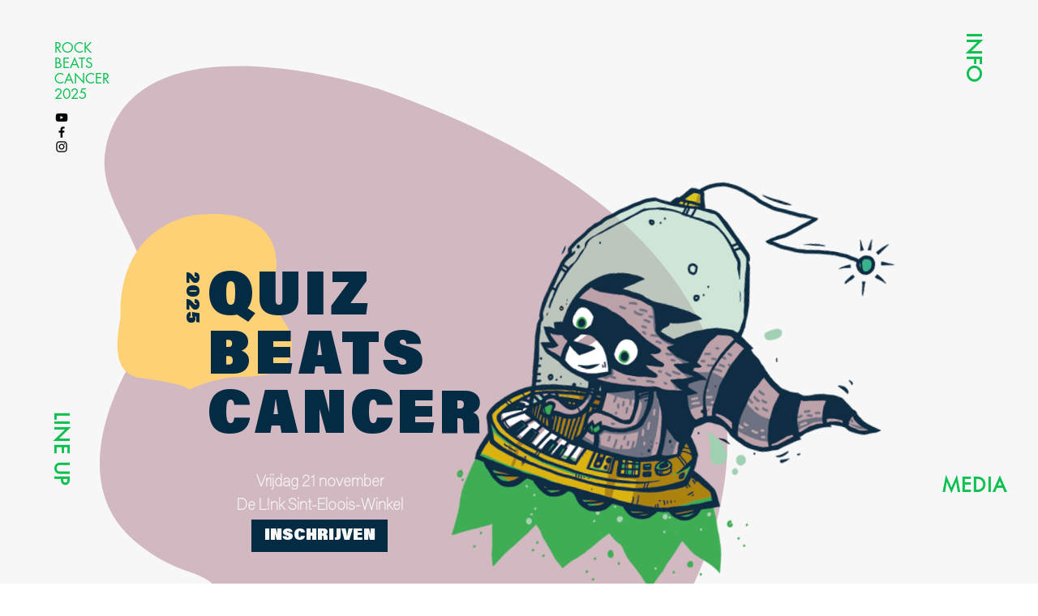

--- FILE ---
content_type: text/html; charset=UTF-8
request_url: https://www.rockbeatscancer.be/
body_size: 153048
content:
<!DOCTYPE html>
<html lang="nl">
<head>
  
  <!-- SEO Tags -->
  <title>Rock Beats Cancer | Festival</title>
  <meta name="description" content="Rock Beats Cancer is een gezellig muziekfestival in Ledegem, West-Vlaanderen. Met een hart voor goeie muziek ondersteunen wij onderzoek op hersentumoren en de behandeling van hersenkanker in nauwe samenwerking met UZ Gent."/>
  <link rel="canonical" href="https://www.rockbeatscancer.be"/>
  <meta property="og:title" content="Rock Beats Cancer | Festival"/>
  <meta property="og:description" content="Rock Beats Cancer is een gezellig muziekfestival in Ledegem, West-Vlaanderen. Met een hart voor goeie muziek ondersteunen wij onderzoek op hersentumoren en de behandeling van hersenkanker in nauwe samenwerking met UZ Gent."/>
  <meta property="og:image" content="https://static.wixstatic.com/media/6de1b1_6b798925710e4629bfe7e2a1c22040ba~mv2.jpg/v1/fill/w_2500,h_1666,al_c/6de1b1_6b798925710e4629bfe7e2a1c22040ba~mv2.jpg"/>
  <meta property="og:image:width" content="2500"/>
  <meta property="og:image:height" content="1666"/>
  <meta property="og:url" content="https://www.rockbeatscancer.be"/>
  <meta property="og:site_name" content="Rock Beats Cancer"/>
  <meta property="og:type" content="website"/>
  <script type="application/ld+json">{"@context":"https://schema.org/","@type":"WebSite","name":"Rock Beats Cancer","url":"https://www.rockbeatscancer.be"}</script>
  <meta name="fb_admins_meta_tag" content="rockbeatscancer"/>
  <meta property="fb:admins" content="rockbeatscancer"/>
  <meta name="twitter:card" content="summary_large_image"/>
  <meta name="twitter:title" content="Rock Beats Cancer | Festival"/>
  <meta name="twitter:description" content="Rock Beats Cancer is een gezellig muziekfestival in Ledegem, West-Vlaanderen. Met een hart voor goeie muziek ondersteunen wij onderzoek op hersentumoren en de behandeling van hersenkanker in nauwe samenwerking met UZ Gent."/>
  <meta name="twitter:image" content="https://static.wixstatic.com/media/6de1b1_6b798925710e4629bfe7e2a1c22040ba~mv2.jpg/v1/fill/w_2500,h_1666,al_c/6de1b1_6b798925710e4629bfe7e2a1c22040ba~mv2.jpg"/>

  
  <meta charset='utf-8'>
  <meta name="viewport" content="width=device-width, initial-scale=1" id="wixDesktopViewport" />
  <meta http-equiv="X-UA-Compatible" content="IE=edge">
  <meta name="generator" content="Wix.com Website Builder"/>

  <link rel="icon" sizes="192x192" href="https://static.wixstatic.com/media/6de1b1_3b07e9dc916243498e3e1da25dc4c97c%7Emv2.png/v1/fill/w_192%2Ch_192%2Clg_1%2Cusm_0.66_1.00_0.01/6de1b1_3b07e9dc916243498e3e1da25dc4c97c%7Emv2.png" type="image/png"/>
  <link rel="shortcut icon" href="https://static.wixstatic.com/media/6de1b1_3b07e9dc916243498e3e1da25dc4c97c%7Emv2.png/v1/fill/w_192%2Ch_192%2Clg_1%2Cusm_0.66_1.00_0.01/6de1b1_3b07e9dc916243498e3e1da25dc4c97c%7Emv2.png" type="image/png"/>
  <link rel="apple-touch-icon" href="https://static.wixstatic.com/media/6de1b1_3b07e9dc916243498e3e1da25dc4c97c%7Emv2.png/v1/fill/w_180%2Ch_180%2Clg_1%2Cusm_0.66_1.00_0.01/6de1b1_3b07e9dc916243498e3e1da25dc4c97c%7Emv2.png" type="image/png"/>

  <!-- Safari Pinned Tab Icon -->
  <!-- <link rel="mask-icon" href="https://static.wixstatic.com/media/6de1b1_3b07e9dc916243498e3e1da25dc4c97c%7Emv2.png/v1/fill/w_192%2Ch_192%2Clg_1%2Cusm_0.66_1.00_0.01/6de1b1_3b07e9dc916243498e3e1da25dc4c97c%7Emv2.png"> -->

  <!-- Original trials -->
  


  <!-- Segmenter Polyfill -->
  <script>
    if (!window.Intl || !window.Intl.Segmenter) {
      (function() {
        var script = document.createElement('script');
        script.src = 'https://static.parastorage.com/unpkg/@formatjs/intl-segmenter@11.7.10/polyfill.iife.js';
        document.head.appendChild(script);
      })();
    }
  </script>

  <!-- Legacy Polyfills -->
  <script nomodule="" src="https://static.parastorage.com/unpkg/core-js-bundle@3.2.1/minified.js"></script>
  <script nomodule="" src="https://static.parastorage.com/unpkg/focus-within-polyfill@5.0.9/dist/focus-within-polyfill.js"></script>

  <!-- Performance API Polyfills -->
  <script>
  (function () {
    var noop = function noop() {};
    if ("performance" in window === false) {
      window.performance = {};
    }
    window.performance.mark = performance.mark || noop;
    window.performance.measure = performance.measure || noop;
    if ("now" in window.performance === false) {
      var nowOffset = Date.now();
      if (performance.timing && performance.timing.navigationStart) {
        nowOffset = performance.timing.navigationStart;
      }
      window.performance.now = function now() {
        return Date.now() - nowOffset;
      };
    }
  })();
  </script>

  <!-- Globals Definitions -->
  <script>
    (function () {
      var now = Date.now()
      window.initialTimestamps = {
        initialTimestamp: now,
        initialRequestTimestamp: Math.round(performance.timeOrigin ? performance.timeOrigin : now - performance.now())
      }

      window.thunderboltTag = "QA_READY"
      window.thunderboltVersion = "1.16797.0"
    })();
  </script>

  <!-- Essential Viewer Model -->
  <script type="application/json" id="wix-essential-viewer-model">{"fleetConfig":{"fleetName":"thunderbolt-seo-isolated-renderer","type":"Rollout","code":1},"mode":{"qa":false,"enableTestApi":false,"debug":false,"ssrIndicator":false,"ssrOnly":false,"siteAssetsFallback":"enable","versionIndicator":false},"componentsLibrariesTopology":[{"artifactId":"editor-elements","namespace":"wixui","url":"https:\/\/static.parastorage.com\/services\/editor-elements\/1.14865.0"},{"artifactId":"editor-elements","namespace":"dsgnsys","url":"https:\/\/static.parastorage.com\/services\/editor-elements\/1.14865.0"}],"siteFeaturesConfigs":{"sessionManager":{"isRunningInDifferentSiteContext":false}},"language":{"userLanguage":"nl"},"siteAssets":{"clientTopology":{"mediaRootUrl":"https:\/\/static.wixstatic.com","scriptsUrl":"static.parastorage.com","staticMediaUrl":"https:\/\/static.wixstatic.com\/media","moduleRepoUrl":"https:\/\/static.parastorage.com\/unpkg","fileRepoUrl":"https:\/\/static.parastorage.com\/services","viewerAppsUrl":"https:\/\/viewer-apps.parastorage.com","viewerAssetsUrl":"https:\/\/viewer-assets.parastorage.com","siteAssetsUrl":"https:\/\/siteassets.parastorage.com","pageJsonServerUrls":["https:\/\/pages.parastorage.com","https:\/\/staticorigin.wixstatic.com","https:\/\/www.rockbeatscancer.be","https:\/\/fallback.wix.com\/wix-html-editor-pages-webapp\/page"],"pathOfTBModulesInFileRepoForFallback":"wix-thunderbolt\/dist\/"}},"siteFeatures":["accessibility","appMonitoring","assetsLoader","businessLogger","captcha","clickHandlerRegistrar","commonConfig","componentsLoader","componentsRegistry","consentPolicy","cyclicTabbing","domSelectors","environmentWixCodeSdk","environment","locationWixCodeSdk","mpaNavigation","navigationManager","navigationPhases","ooi","pages","panorama","passwordProtectedPage","protectedPages","renderer","reporter","router","scrollRestoration","seoWixCodeSdk","seo","sessionManager","siteMembersWixCodeSdk","siteMembers","siteScrollBlocker","siteWixCodeSdk","speculationRules","ssrCache","stores","structureApi","thunderboltInitializer","tpaCommons","tpaWorkerFeature","translations","usedPlatformApis","warmupData","windowMessageRegistrar","windowWixCodeSdk","wixCustomElementComponent","wixEmbedsApi","componentsReact","platform"],"site":{"externalBaseUrl":"https:\/\/www.rockbeatscancer.be","isSEO":true},"media":{"staticMediaUrl":"https:\/\/static.wixstatic.com\/media","mediaRootUrl":"https:\/\/static.wixstatic.com\/","staticVideoUrl":"https:\/\/video.wixstatic.com\/"},"requestUrl":"https:\/\/www.rockbeatscancer.be\/","rollout":{"siteAssetsVersionsRollout":false,"isDACRollout":0,"isTBRollout":true},"commonConfig":{"brand":"wix","host":"VIEWER","bsi":"","consentPolicy":{},"consentPolicyHeader":{},"siteRevision":"359","renderingFlow":"NONE","language":"nl","locale":"nl-be"},"interactionSampleRatio":0.01,"dynamicModelUrl":"https:\/\/www.rockbeatscancer.be\/_api\/v2\/dynamicmodel","accessTokensUrl":"https:\/\/www.rockbeatscancer.be\/_api\/v1\/access-tokens","isExcludedFromSecurityExperiments":false,"experiments":{"specs.thunderbolt.hardenFetchAndXHR":true,"specs.thunderbolt.securityExperiments":true}}</script>
  <script>window.viewerModel = JSON.parse(document.getElementById('wix-essential-viewer-model').textContent)</script>

  <script>
    window.commonConfig = viewerModel.commonConfig
  </script>

  
  <!-- BEGIN handleAccessTokens bundle -->

  <script data-url="https://static.parastorage.com/services/wix-thunderbolt/dist/handleAccessTokens.inline.4f2f9a53.bundle.min.js">(()=>{"use strict";function e(e){let{context:o,property:r,value:n,enumerable:i=!0}=e,c=e.get,l=e.set;if(!r||void 0===n&&!c&&!l)return new Error("property and value are required");let a=o||globalThis,s=a?.[r],u={};if(void 0!==n)u.value=n;else{if(c){let e=t(c);e&&(u.get=e)}if(l){let e=t(l);e&&(u.set=e)}}let p={...u,enumerable:i||!1,configurable:!1};void 0!==n&&(p.writable=!1);try{Object.defineProperty(a,r,p)}catch(e){return e instanceof TypeError?s:e}return s}function t(e,t){return"function"==typeof e?e:!0===e?.async&&"function"==typeof e.func?t?async function(t){return e.func(t)}:async function(){return e.func()}:"function"==typeof e?.func?e.func:void 0}try{e({property:"strictDefine",value:e})}catch{}try{e({property:"defineStrictObject",value:r})}catch{}try{e({property:"defineStrictMethod",value:n})}catch{}var o=["toString","toLocaleString","valueOf","constructor","prototype"];function r(t){let{context:n,property:c,propertiesToExclude:l=[],skipPrototype:a=!1,hardenPrototypePropertiesToExclude:s=[]}=t;if(!c)return new Error("property is required");let u=(n||globalThis)[c],p={},f=i(n,c);u&&("object"==typeof u||"function"==typeof u)&&Reflect.ownKeys(u).forEach(t=>{if(!l.includes(t)&&!o.includes(t)){let o=i(u,t);if(o&&(o.writable||o.configurable)){let{value:r,get:n,set:i,enumerable:c=!1}=o,l={};void 0!==r?l.value=r:n?l.get=n:i&&(l.set=i);try{let o=e({context:u,property:t,...l,enumerable:c});p[t]=o}catch(e){if(!(e instanceof TypeError))throw e;try{p[t]=o.value||o.get||o.set}catch{}}}}});let d={originalObject:u,originalProperties:p};if(!a&&void 0!==u?.prototype){let e=r({context:u,property:"prototype",propertiesToExclude:s,skipPrototype:!0});e instanceof Error||(d.originalPrototype=e?.originalObject,d.originalPrototypeProperties=e?.originalProperties)}return e({context:n,property:c,value:u,enumerable:f?.enumerable}),d}function n(t,o){let r=(o||globalThis)[t],n=i(o||globalThis,t);return r&&n&&(n.writable||n.configurable)?(Object.freeze(r),e({context:globalThis,property:t,value:r})):r}function i(e,t){if(e&&t)try{return Reflect.getOwnPropertyDescriptor(e,t)}catch{return}}function c(e){if("string"!=typeof e)return e;try{return decodeURIComponent(e).toLowerCase().trim()}catch{return e.toLowerCase().trim()}}function l(e,t){let o="";if("string"==typeof e)o=e.split("=")[0]?.trim()||"";else{if(!e||"string"!=typeof e.name)return!1;o=e.name}return t.has(c(o)||"")}function a(e,t){let o;return o="string"==typeof e?e.split(";").map(e=>e.trim()).filter(e=>e.length>0):e||[],o.filter(e=>!l(e,t))}var s=null;function u(){return null===s&&(s=typeof Document>"u"?void 0:Object.getOwnPropertyDescriptor(Document.prototype,"cookie")),s}function p(t,o){if(!globalThis?.cookieStore)return;let r=globalThis.cookieStore.get.bind(globalThis.cookieStore),n=globalThis.cookieStore.getAll.bind(globalThis.cookieStore),i=globalThis.cookieStore.set.bind(globalThis.cookieStore),c=globalThis.cookieStore.delete.bind(globalThis.cookieStore);return e({context:globalThis.CookieStore.prototype,property:"get",value:async function(e){return l(("string"==typeof e?e:e.name)||"",t)?null:r.call(this,e)},enumerable:!0}),e({context:globalThis.CookieStore.prototype,property:"getAll",value:async function(){return a(await n.apply(this,Array.from(arguments)),t)},enumerable:!0}),e({context:globalThis.CookieStore.prototype,property:"set",value:async function(){let e=Array.from(arguments);if(!l(1===e.length?e[0].name:e[0],t))return i.apply(this,e);o&&console.warn(o)},enumerable:!0}),e({context:globalThis.CookieStore.prototype,property:"delete",value:async function(){let e=Array.from(arguments);if(!l(1===e.length?e[0].name:e[0],t))return c.apply(this,e)},enumerable:!0}),e({context:globalThis.cookieStore,property:"prototype",value:globalThis.CookieStore.prototype,enumerable:!1}),e({context:globalThis,property:"cookieStore",value:globalThis.cookieStore,enumerable:!0}),{get:r,getAll:n,set:i,delete:c}}var f=["TextEncoder","TextDecoder","XMLHttpRequestEventTarget","EventTarget","URL","JSON","Reflect","Object","Array","Map","Set","WeakMap","WeakSet","Promise","Symbol","Error"],d=["addEventListener","removeEventListener","dispatchEvent","encodeURI","encodeURIComponent","decodeURI","decodeURIComponent"];const y=(e,t)=>{try{const o=t?t.get.call(document):document.cookie;return o.split(";").map(e=>e.trim()).filter(t=>t?.startsWith(e))[0]?.split("=")[1]}catch(e){return""}},g=(e="",t="",o="/")=>`${e}=; ${t?`domain=${t};`:""} max-age=0; path=${o}; expires=Thu, 01 Jan 1970 00:00:01 GMT`;function m(){(function(){if("undefined"!=typeof window){const e=performance.getEntriesByType("navigation")[0];return"back_forward"===(e?.type||"")}return!1})()&&function(){const{counter:e}=function(){const e=b("getItem");if(e){const[t,o]=e.split("-"),r=o?parseInt(o,10):0;if(r>=3){const e=t?Number(t):0;if(Date.now()-e>6e4)return{counter:0}}return{counter:r}}return{counter:0}}();e<3?(!function(e=1){b("setItem",`${Date.now()}-${e}`)}(e+1),window.location.reload()):console.error("ATS: Max reload attempts reached")}()}function b(e,t){try{return sessionStorage[e]("reload",t||"")}catch(e){console.error("ATS: Error calling sessionStorage:",e)}}const h="client-session-bind",v="sec-fetch-unsupported",{experiments:w}=window.viewerModel,T=[h,"client-binding",v,"svSession","smSession","server-session-bind","wixSession2","wixSession3"].map(e=>e.toLowerCase()),{cookie:S}=function(t,o){let r=new Set(t);return e({context:document,property:"cookie",set:{func:e=>function(e,t,o,r){let n=u(),i=c(t.split(";")[0]||"")||"";[...o].every(e=>!i.startsWith(e.toLowerCase()))&&n?.set?n.set.call(e,t):r&&console.warn(r)}(document,e,r,o)},get:{func:()=>function(e,t){let o=u();if(!o?.get)throw new Error("Cookie descriptor or getter not available");return a(o.get.call(e),t).join("; ")}(document,r)},enumerable:!0}),{cookieStore:p(r,o),cookie:u()}}(T),k="tbReady",x="security_overrideGlobals",{experiments:E,siteFeaturesConfigs:C,accessTokensUrl:P}=window.viewerModel,R=P,M={},O=(()=>{const e=y(h,S);if(w["specs.thunderbolt.browserCacheReload"]){y(v,S)||e?b("removeItem"):m()}return(()=>{const e=g(h),t=g(h,location.hostname);S.set.call(document,e),S.set.call(document,t)})(),e})();O&&(M["client-binding"]=O);const D=fetch;addEventListener(k,function e(t){const{logger:o}=t.detail;try{window.tb.init({fetch:D,fetchHeaders:M})}catch(e){const t=new Error("TB003");o.meter(`${x}_${t.message}`,{paramsOverrides:{errorType:x,eventString:t.message}}),window?.viewerModel?.mode.debug&&console.error(e)}finally{removeEventListener(k,e)}}),E["specs.thunderbolt.hardenFetchAndXHR"]||(window.fetchDynamicModel=()=>C.sessionManager.isRunningInDifferentSiteContext?Promise.resolve({}):fetch(R,{credentials:"same-origin",headers:M}).then(function(e){if(!e.ok)throw new Error(`[${e.status}]${e.statusText}`);return e.json()}),window.dynamicModelPromise=window.fetchDynamicModel())})();
//# sourceMappingURL=https://static.parastorage.com/services/wix-thunderbolt/dist/handleAccessTokens.inline.4f2f9a53.bundle.min.js.map</script>

<!-- END handleAccessTokens bundle -->

<!-- BEGIN overrideGlobals bundle -->

<script data-url="https://static.parastorage.com/services/wix-thunderbolt/dist/overrideGlobals.inline.ec13bfcf.bundle.min.js">(()=>{"use strict";function e(e){let{context:r,property:o,value:n,enumerable:i=!0}=e,c=e.get,a=e.set;if(!o||void 0===n&&!c&&!a)return new Error("property and value are required");let l=r||globalThis,u=l?.[o],s={};if(void 0!==n)s.value=n;else{if(c){let e=t(c);e&&(s.get=e)}if(a){let e=t(a);e&&(s.set=e)}}let p={...s,enumerable:i||!1,configurable:!1};void 0!==n&&(p.writable=!1);try{Object.defineProperty(l,o,p)}catch(e){return e instanceof TypeError?u:e}return u}function t(e,t){return"function"==typeof e?e:!0===e?.async&&"function"==typeof e.func?t?async function(t){return e.func(t)}:async function(){return e.func()}:"function"==typeof e?.func?e.func:void 0}try{e({property:"strictDefine",value:e})}catch{}try{e({property:"defineStrictObject",value:o})}catch{}try{e({property:"defineStrictMethod",value:n})}catch{}var r=["toString","toLocaleString","valueOf","constructor","prototype"];function o(t){let{context:n,property:c,propertiesToExclude:a=[],skipPrototype:l=!1,hardenPrototypePropertiesToExclude:u=[]}=t;if(!c)return new Error("property is required");let s=(n||globalThis)[c],p={},f=i(n,c);s&&("object"==typeof s||"function"==typeof s)&&Reflect.ownKeys(s).forEach(t=>{if(!a.includes(t)&&!r.includes(t)){let r=i(s,t);if(r&&(r.writable||r.configurable)){let{value:o,get:n,set:i,enumerable:c=!1}=r,a={};void 0!==o?a.value=o:n?a.get=n:i&&(a.set=i);try{let r=e({context:s,property:t,...a,enumerable:c});p[t]=r}catch(e){if(!(e instanceof TypeError))throw e;try{p[t]=r.value||r.get||r.set}catch{}}}}});let d={originalObject:s,originalProperties:p};if(!l&&void 0!==s?.prototype){let e=o({context:s,property:"prototype",propertiesToExclude:u,skipPrototype:!0});e instanceof Error||(d.originalPrototype=e?.originalObject,d.originalPrototypeProperties=e?.originalProperties)}return e({context:n,property:c,value:s,enumerable:f?.enumerable}),d}function n(t,r){let o=(r||globalThis)[t],n=i(r||globalThis,t);return o&&n&&(n.writable||n.configurable)?(Object.freeze(o),e({context:globalThis,property:t,value:o})):o}function i(e,t){if(e&&t)try{return Reflect.getOwnPropertyDescriptor(e,t)}catch{return}}function c(e){if("string"!=typeof e)return e;try{return decodeURIComponent(e).toLowerCase().trim()}catch{return e.toLowerCase().trim()}}function a(e,t){return e instanceof Headers?e.forEach((r,o)=>{l(o,t)||e.delete(o)}):Object.keys(e).forEach(r=>{l(r,t)||delete e[r]}),e}function l(e,t){return!t.has(c(e)||"")}function u(e,t){let r=!0,o=function(e){let t,r;if(globalThis.Request&&e instanceof Request)t=e.url;else{if("function"!=typeof e?.toString)throw new Error("Unsupported type for url");t=e.toString()}try{return new URL(t).pathname}catch{return r=t.replace(/#.+/gi,"").split("?").shift(),r.startsWith("/")?r:`/${r}`}}(e),n=c(o);return n&&t.some(e=>n.includes(e))&&(r=!1),r}function s(t,r,o){let n=fetch,i=XMLHttpRequest,c=new Set(r);function s(){let e=new i,r=e.open,n=e.setRequestHeader;return e.open=function(){let n=Array.from(arguments),i=n[1];if(n.length<2||u(i,t))return r.apply(e,n);throw new Error(o||`Request not allowed for path ${i}`)},e.setRequestHeader=function(t,r){l(decodeURIComponent(t),c)&&n.call(e,t,r)},e}return e({property:"fetch",value:function(){let e=function(e,t){return globalThis.Request&&e[0]instanceof Request&&e[0]?.headers?a(e[0].headers,t):e[1]?.headers&&a(e[1].headers,t),e}(arguments,c);return u(arguments[0],t)?n.apply(globalThis,Array.from(e)):new Promise((e,t)=>{t(new Error(o||`Request not allowed for path ${arguments[0]}`))})},enumerable:!0}),e({property:"XMLHttpRequest",value:s,enumerable:!0}),Object.keys(i).forEach(e=>{s[e]=i[e]}),{fetch:n,XMLHttpRequest:i}}var p=["TextEncoder","TextDecoder","XMLHttpRequestEventTarget","EventTarget","URL","JSON","Reflect","Object","Array","Map","Set","WeakMap","WeakSet","Promise","Symbol","Error"],f=["addEventListener","removeEventListener","dispatchEvent","encodeURI","encodeURIComponent","decodeURI","decodeURIComponent"];const d=function(){let t=globalThis.open,r=document.open;function o(e,r,o){let n="string"!=typeof e,i=t.call(window,e,r,o);return n||e&&function(e){return e.startsWith("//")&&/(?:[a-z0-9](?:[a-z0-9-]{0,61}[a-z0-9])?\.)+[a-z0-9][a-z0-9-]{0,61}[a-z0-9]/g.test(`${location.protocol}:${e}`)&&(e=`${location.protocol}${e}`),!e.startsWith("http")||new URL(e).hostname===location.hostname}(e)?{}:i}return e({property:"open",value:o,context:globalThis,enumerable:!0}),e({property:"open",value:function(e,t,n){return e?o(e,t,n):r.call(document,e||"",t||"",n||"")},context:document,enumerable:!0}),{open:t,documentOpen:r}},y=function(){let t=document.createElement,r=Element.prototype.setAttribute,o=Element.prototype.setAttributeNS;return e({property:"createElement",context:document,value:function(n,i){let a=t.call(document,n,i);if("iframe"===c(n)){e({property:"srcdoc",context:a,get:()=>"",set:()=>{console.warn("`srcdoc` is not allowed in iframe elements.")}});let t=function(e,t){"srcdoc"!==e.toLowerCase()?r.call(a,e,t):console.warn("`srcdoc` attribute is not allowed to be set.")},n=function(e,t,r){"srcdoc"!==t.toLowerCase()?o.call(a,e,t,r):console.warn("`srcdoc` attribute is not allowed to be set.")};a.setAttribute=t,a.setAttributeNS=n}return a},enumerable:!0}),{createElement:t,setAttribute:r,setAttributeNS:o}},m=["client-binding"],b=["/_api/v1/access-tokens","/_api/v2/dynamicmodel","/_api/one-app-session-web/v3/businesses"],h=function(){let t=setTimeout,r=setInterval;return o("setTimeout",0,globalThis),o("setInterval",0,globalThis),{setTimeout:t,setInterval:r};function o(t,r,o){let n=o||globalThis,i=n[t];if(!i||"function"!=typeof i)throw new Error(`Function ${t} not found or is not a function`);e({property:t,value:function(){let e=Array.from(arguments);if("string"!=typeof e[r])return i.apply(n,e);console.warn(`Calling ${t} with a String Argument at index ${r} is not allowed`)},context:o,enumerable:!0})}},v=function(){if(navigator&&"serviceWorker"in navigator){let t=navigator.serviceWorker.register;return e({context:navigator.serviceWorker,property:"register",value:function(){console.log("Service worker registration is not allowed")},enumerable:!0}),{register:t}}return{}};performance.mark("overrideGlobals started");const{isExcludedFromSecurityExperiments:g,experiments:w}=window.viewerModel,E=!g&&w["specs.thunderbolt.securityExperiments"];try{d(),E&&y(),w["specs.thunderbolt.hardenFetchAndXHR"]&&E&&s(b,m),v(),(e=>{let t=[],r=[];r=r.concat(["TextEncoder","TextDecoder"]),e&&(r=r.concat(["XMLHttpRequestEventTarget","EventTarget"])),r=r.concat(["URL","JSON"]),e&&(t=t.concat(["addEventListener","removeEventListener"])),t=t.concat(["encodeURI","encodeURIComponent","decodeURI","decodeURIComponent"]),r=r.concat(["String","Number"]),e&&r.push("Object"),r=r.concat(["Reflect"]),t.forEach(e=>{n(e),["addEventListener","removeEventListener"].includes(e)&&n(e,document)}),r.forEach(e=>{o({property:e})})})(E),E&&h()}catch(e){window?.viewerModel?.mode.debug&&console.error(e);const t=new Error("TB006");window.fedops?.reportError(t,"security_overrideGlobals"),window.Sentry?window.Sentry.captureException(t):globalThis.defineStrictProperty("sentryBuffer",[t],window,!1)}performance.mark("overrideGlobals ended")})();
//# sourceMappingURL=https://static.parastorage.com/services/wix-thunderbolt/dist/overrideGlobals.inline.ec13bfcf.bundle.min.js.map</script>

<!-- END overrideGlobals bundle -->


  
  <script>
    window.commonConfig = viewerModel.commonConfig

	
  </script>

  <!-- Initial CSS -->
  <style data-url="https://static.parastorage.com/services/wix-thunderbolt/dist/main.347af09f.min.css">@keyframes slide-horizontal-new{0%{transform:translateX(100%)}}@keyframes slide-horizontal-old{80%{opacity:1}to{opacity:0;transform:translateX(-100%)}}@keyframes slide-vertical-new{0%{transform:translateY(-100%)}}@keyframes slide-vertical-old{80%{opacity:1}to{opacity:0;transform:translateY(100%)}}@keyframes out-in-new{0%{opacity:0}}@keyframes out-in-old{to{opacity:0}}:root:active-view-transition{view-transition-name:none}::view-transition{pointer-events:none}:root:active-view-transition::view-transition-new(page-group),:root:active-view-transition::view-transition-old(page-group){animation-duration:.6s;cursor:wait;pointer-events:all}:root:active-view-transition-type(SlideHorizontal)::view-transition-old(page-group){animation:slide-horizontal-old .6s cubic-bezier(.83,0,.17,1) forwards;mix-blend-mode:normal}:root:active-view-transition-type(SlideHorizontal)::view-transition-new(page-group){animation:slide-horizontal-new .6s cubic-bezier(.83,0,.17,1) backwards;mix-blend-mode:normal}:root:active-view-transition-type(SlideVertical)::view-transition-old(page-group){animation:slide-vertical-old .6s cubic-bezier(.83,0,.17,1) forwards;mix-blend-mode:normal}:root:active-view-transition-type(SlideVertical)::view-transition-new(page-group){animation:slide-vertical-new .6s cubic-bezier(.83,0,.17,1) backwards;mix-blend-mode:normal}:root:active-view-transition-type(OutIn)::view-transition-old(page-group){animation:out-in-old .35s cubic-bezier(.22,1,.36,1) forwards}:root:active-view-transition-type(OutIn)::view-transition-new(page-group){animation:out-in-new .35s cubic-bezier(.64,0,.78,0) .35s backwards}@media(prefers-reduced-motion:reduce){::view-transition-group(*),::view-transition-new(*),::view-transition-old(*){animation:none!important}}body,html{background:transparent;border:0;margin:0;outline:0;padding:0;vertical-align:baseline}body{--scrollbar-width:0px;font-family:Arial,Helvetica,sans-serif;font-size:10px}body,html{height:100%}body{overflow-x:auto;overflow-y:scroll}body:not(.responsive) #site-root{min-width:var(--site-width);width:100%}body:not([data-js-loaded]) [data-hide-prejs]{visibility:hidden}interact-element{display:contents}#SITE_CONTAINER{position:relative}:root{--one-unit:1vw;--section-max-width:9999px;--spx-stopper-max:9999px;--spx-stopper-min:0px;--browser-zoom:1}@supports(-webkit-appearance:none) and (stroke-color:transparent){:root{--safari-sticky-fix:opacity;--experimental-safari-sticky-fix:translateZ(0)}}@supports(container-type:inline-size){:root{--one-unit:1cqw}}[id^=oldHoverBox-]{mix-blend-mode:plus-lighter;transition:opacity .5s ease,visibility .5s ease}[data-mesh-id$=inlineContent-gridContainer]:has(>[id^=oldHoverBox-]){isolation:isolate}</style>
<style data-url="https://static.parastorage.com/services/wix-thunderbolt/dist/main.renderer.25146d00.min.css">a,abbr,acronym,address,applet,b,big,blockquote,button,caption,center,cite,code,dd,del,dfn,div,dl,dt,em,fieldset,font,footer,form,h1,h2,h3,h4,h5,h6,header,i,iframe,img,ins,kbd,label,legend,li,nav,object,ol,p,pre,q,s,samp,section,small,span,strike,strong,sub,sup,table,tbody,td,tfoot,th,thead,title,tr,tt,u,ul,var{background:transparent;border:0;margin:0;outline:0;padding:0;vertical-align:baseline}input,select,textarea{box-sizing:border-box;font-family:Helvetica,Arial,sans-serif}ol,ul{list-style:none}blockquote,q{quotes:none}ins{text-decoration:none}del{text-decoration:line-through}table{border-collapse:collapse;border-spacing:0}a{cursor:pointer;text-decoration:none}.testStyles{overflow-y:hidden}.reset-button{-webkit-appearance:none;background:none;border:0;color:inherit;font:inherit;line-height:normal;outline:0;overflow:visible;padding:0;-webkit-user-select:none;-moz-user-select:none;-ms-user-select:none}:focus{outline:none}body.device-mobile-optimized:not(.disable-site-overflow){overflow-x:hidden;overflow-y:scroll}body.device-mobile-optimized:not(.responsive) #SITE_CONTAINER{margin-left:auto;margin-right:auto;overflow-x:visible;position:relative;width:320px}body.device-mobile-optimized:not(.responsive):not(.blockSiteScrolling) #SITE_CONTAINER{margin-top:0}body.device-mobile-optimized>*{max-width:100%!important}body.device-mobile-optimized #site-root{overflow-x:hidden;overflow-y:hidden}@supports(overflow:clip){body.device-mobile-optimized #site-root{overflow-x:clip;overflow-y:clip}}body.device-mobile-non-optimized #SITE_CONTAINER #site-root{overflow-x:clip;overflow-y:clip}body.device-mobile-non-optimized.fullScreenMode{background-color:#5f6360}body.device-mobile-non-optimized.fullScreenMode #MOBILE_ACTIONS_MENU,body.device-mobile-non-optimized.fullScreenMode #SITE_BACKGROUND,body.device-mobile-non-optimized.fullScreenMode #site-root,body.fullScreenMode #WIX_ADS{visibility:hidden}body.fullScreenMode{overflow-x:hidden!important;overflow-y:hidden!important}body.fullScreenMode.device-mobile-optimized #TINY_MENU{opacity:0;pointer-events:none}body.fullScreenMode-scrollable.device-mobile-optimized{overflow-x:hidden!important;overflow-y:auto!important}body.fullScreenMode-scrollable.device-mobile-optimized #masterPage,body.fullScreenMode-scrollable.device-mobile-optimized #site-root{overflow-x:hidden!important;overflow-y:hidden!important}body.fullScreenMode-scrollable.device-mobile-optimized #SITE_BACKGROUND,body.fullScreenMode-scrollable.device-mobile-optimized #masterPage{height:auto!important}body.fullScreenMode-scrollable.device-mobile-optimized #masterPage.mesh-layout{height:0!important}body.blockSiteScrolling,body.siteScrollingBlocked{position:fixed;width:100%}body.siteScrollingBlockedIOSFix{overflow:hidden!important}body.blockSiteScrolling #SITE_CONTAINER{margin-top:calc(var(--blocked-site-scroll-margin-top)*-1)}#site-root{margin:0 auto;min-height:100%;position:relative;top:var(--wix-ads-height)}#site-root img:not([src]){visibility:hidden}#site-root svg img:not([src]){visibility:visible}.auto-generated-link{color:inherit}#SCROLL_TO_BOTTOM,#SCROLL_TO_TOP{height:0}.has-click-trigger{cursor:pointer}.fullScreenOverlay{bottom:0;display:flex;justify-content:center;left:0;overflow-y:hidden;position:fixed;right:0;top:-60px;z-index:1005}.fullScreenOverlay>.fullScreenOverlayContent{bottom:0;left:0;margin:0 auto;overflow:hidden;position:absolute;right:0;top:60px;transform:translateZ(0)}[data-mesh-id$=centeredContent],[data-mesh-id$=form],[data-mesh-id$=inlineContent]{pointer-events:none;position:relative}[data-mesh-id$=-gridWrapper],[data-mesh-id$=-rotated-wrapper]{pointer-events:none}[data-mesh-id$=-gridContainer]>*,[data-mesh-id$=-rotated-wrapper]>*,[data-mesh-id$=inlineContent]>:not([data-mesh-id$=-gridContainer]){pointer-events:auto}.device-mobile-optimized #masterPage.mesh-layout #SOSP_CONTAINER_CUSTOM_ID{grid-area:2/1/3/2;-ms-grid-row:2;position:relative}#masterPage.mesh-layout{-ms-grid-rows:max-content max-content min-content max-content;-ms-grid-columns:100%;align-items:start;display:-ms-grid;display:grid;grid-template-columns:100%;grid-template-rows:max-content max-content min-content max-content;justify-content:stretch}#masterPage.mesh-layout #PAGES_CONTAINER,#masterPage.mesh-layout #SITE_FOOTER-placeholder,#masterPage.mesh-layout #SITE_FOOTER_WRAPPER,#masterPage.mesh-layout #SITE_HEADER-placeholder,#masterPage.mesh-layout #SITE_HEADER_WRAPPER,#masterPage.mesh-layout #SOSP_CONTAINER_CUSTOM_ID[data-state~=mobileView],#masterPage.mesh-layout #soapAfterPagesContainer,#masterPage.mesh-layout #soapBeforePagesContainer{-ms-grid-row-align:start;-ms-grid-column-align:start;-ms-grid-column:1}#masterPage.mesh-layout #SITE_HEADER-placeholder,#masterPage.mesh-layout #SITE_HEADER_WRAPPER{grid-area:1/1/2/2;-ms-grid-row:1}#masterPage.mesh-layout #PAGES_CONTAINER,#masterPage.mesh-layout #soapAfterPagesContainer,#masterPage.mesh-layout #soapBeforePagesContainer{grid-area:3/1/4/2;-ms-grid-row:3}#masterPage.mesh-layout #soapAfterPagesContainer,#masterPage.mesh-layout #soapBeforePagesContainer{width:100%}#masterPage.mesh-layout #PAGES_CONTAINER{align-self:stretch}#masterPage.mesh-layout main#PAGES_CONTAINER{display:block}#masterPage.mesh-layout #SITE_FOOTER-placeholder,#masterPage.mesh-layout #SITE_FOOTER_WRAPPER{grid-area:4/1/5/2;-ms-grid-row:4}#masterPage.mesh-layout #SITE_PAGES,#masterPage.mesh-layout [data-mesh-id=PAGES_CONTAINERcenteredContent],#masterPage.mesh-layout [data-mesh-id=PAGES_CONTAINERinlineContent]{height:100%}#masterPage.mesh-layout.desktop>*{width:100%}#masterPage.mesh-layout #PAGES_CONTAINER,#masterPage.mesh-layout #SITE_FOOTER,#masterPage.mesh-layout #SITE_FOOTER_WRAPPER,#masterPage.mesh-layout #SITE_HEADER,#masterPage.mesh-layout #SITE_HEADER_WRAPPER,#masterPage.mesh-layout #SITE_PAGES,#masterPage.mesh-layout #masterPageinlineContent{position:relative}#masterPage.mesh-layout #SITE_HEADER{grid-area:1/1/2/2}#masterPage.mesh-layout #SITE_FOOTER{grid-area:4/1/5/2}#masterPage.mesh-layout.overflow-x-clip #SITE_FOOTER,#masterPage.mesh-layout.overflow-x-clip #SITE_HEADER{overflow-x:clip}[data-z-counter]{z-index:0}[data-z-counter="0"]{z-index:auto}.wixSiteProperties{-webkit-font-smoothing:antialiased;-moz-osx-font-smoothing:grayscale}:root{--wst-button-color-fill-primary:rgb(var(--color_48));--wst-button-color-border-primary:rgb(var(--color_49));--wst-button-color-text-primary:rgb(var(--color_50));--wst-button-color-fill-primary-hover:rgb(var(--color_51));--wst-button-color-border-primary-hover:rgb(var(--color_52));--wst-button-color-text-primary-hover:rgb(var(--color_53));--wst-button-color-fill-primary-disabled:rgb(var(--color_54));--wst-button-color-border-primary-disabled:rgb(var(--color_55));--wst-button-color-text-primary-disabled:rgb(var(--color_56));--wst-button-color-fill-secondary:rgb(var(--color_57));--wst-button-color-border-secondary:rgb(var(--color_58));--wst-button-color-text-secondary:rgb(var(--color_59));--wst-button-color-fill-secondary-hover:rgb(var(--color_60));--wst-button-color-border-secondary-hover:rgb(var(--color_61));--wst-button-color-text-secondary-hover:rgb(var(--color_62));--wst-button-color-fill-secondary-disabled:rgb(var(--color_63));--wst-button-color-border-secondary-disabled:rgb(var(--color_64));--wst-button-color-text-secondary-disabled:rgb(var(--color_65));--wst-color-fill-base-1:rgb(var(--color_36));--wst-color-fill-base-2:rgb(var(--color_37));--wst-color-fill-base-shade-1:rgb(var(--color_38));--wst-color-fill-base-shade-2:rgb(var(--color_39));--wst-color-fill-base-shade-3:rgb(var(--color_40));--wst-color-fill-accent-1:rgb(var(--color_41));--wst-color-fill-accent-2:rgb(var(--color_42));--wst-color-fill-accent-3:rgb(var(--color_43));--wst-color-fill-accent-4:rgb(var(--color_44));--wst-color-fill-background-primary:rgb(var(--color_11));--wst-color-fill-background-secondary:rgb(var(--color_12));--wst-color-text-primary:rgb(var(--color_15));--wst-color-text-secondary:rgb(var(--color_14));--wst-color-action:rgb(var(--color_18));--wst-color-disabled:rgb(var(--color_39));--wst-color-title:rgb(var(--color_45));--wst-color-subtitle:rgb(var(--color_46));--wst-color-line:rgb(var(--color_47));--wst-font-style-h2:var(--font_2);--wst-font-style-h3:var(--font_3);--wst-font-style-h4:var(--font_4);--wst-font-style-h5:var(--font_5);--wst-font-style-h6:var(--font_6);--wst-font-style-body-large:var(--font_7);--wst-font-style-body-medium:var(--font_8);--wst-font-style-body-small:var(--font_9);--wst-font-style-body-x-small:var(--font_10);--wst-color-custom-1:rgb(var(--color_13));--wst-color-custom-2:rgb(var(--color_16));--wst-color-custom-3:rgb(var(--color_17));--wst-color-custom-4:rgb(var(--color_19));--wst-color-custom-5:rgb(var(--color_20));--wst-color-custom-6:rgb(var(--color_21));--wst-color-custom-7:rgb(var(--color_22));--wst-color-custom-8:rgb(var(--color_23));--wst-color-custom-9:rgb(var(--color_24));--wst-color-custom-10:rgb(var(--color_25));--wst-color-custom-11:rgb(var(--color_26));--wst-color-custom-12:rgb(var(--color_27));--wst-color-custom-13:rgb(var(--color_28));--wst-color-custom-14:rgb(var(--color_29));--wst-color-custom-15:rgb(var(--color_30));--wst-color-custom-16:rgb(var(--color_31));--wst-color-custom-17:rgb(var(--color_32));--wst-color-custom-18:rgb(var(--color_33));--wst-color-custom-19:rgb(var(--color_34));--wst-color-custom-20:rgb(var(--color_35))}.wix-presets-wrapper{display:contents}</style>

  <meta name="format-detection" content="telephone=no">
  <meta name="skype_toolbar" content="skype_toolbar_parser_compatible">
  
  

  

  

  <!-- head performance data start -->
  
  <!-- head performance data end -->
  

    


    
<style data-href="https://static.parastorage.com/services/editor-elements-library/dist/thunderbolt/rb_wixui.thunderbolt_bootstrap.a1b00b19.min.css">.cwL6XW{cursor:pointer}.sNF2R0{opacity:0}.hLoBV3{transition:opacity var(--transition-duration) cubic-bezier(.37,0,.63,1)}.Rdf41z,.hLoBV3{opacity:1}.ftlZWo{transition:opacity var(--transition-duration) cubic-bezier(.37,0,.63,1)}.ATGlOr,.ftlZWo{opacity:0}.KQSXD0{transition:opacity var(--transition-duration) cubic-bezier(.64,0,.78,0)}.KQSXD0,.pagQKE{opacity:1}._6zG5H{opacity:0;transition:opacity var(--transition-duration) cubic-bezier(.22,1,.36,1)}.BB49uC{transform:translateX(100%)}.j9xE1V{transition:transform var(--transition-duration) cubic-bezier(.87,0,.13,1)}.ICs7Rs,.j9xE1V{transform:translateX(0)}.DxijZJ{transition:transform var(--transition-duration) cubic-bezier(.87,0,.13,1)}.B5kjYq,.DxijZJ{transform:translateX(-100%)}.cJijIV{transition:transform var(--transition-duration) cubic-bezier(.87,0,.13,1)}.cJijIV,.hOxaWM{transform:translateX(0)}.T9p3fN{transform:translateX(100%);transition:transform var(--transition-duration) cubic-bezier(.87,0,.13,1)}.qDxYJm{transform:translateY(100%)}.aA9V0P{transition:transform var(--transition-duration) cubic-bezier(.87,0,.13,1)}.YPXPAS,.aA9V0P{transform:translateY(0)}.Xf2zsA{transition:transform var(--transition-duration) cubic-bezier(.87,0,.13,1)}.Xf2zsA,.y7Kt7s{transform:translateY(-100%)}.EeUgMu{transition:transform var(--transition-duration) cubic-bezier(.87,0,.13,1)}.EeUgMu,.fdHrtm{transform:translateY(0)}.WIFaG4{transform:translateY(100%);transition:transform var(--transition-duration) cubic-bezier(.87,0,.13,1)}body:not(.responsive) .JsJXaX{overflow-x:clip}:root:active-view-transition .JsJXaX{view-transition-name:page-group}.AnQkDU{display:grid;grid-template-columns:1fr;grid-template-rows:1fr;height:100%}.AnQkDU>div{align-self:stretch!important;grid-area:1/1/2/2;justify-self:stretch!important}.StylableButton2545352419__root{-archetype:box;border:none;box-sizing:border-box;cursor:pointer;display:block;height:100%;min-height:10px;min-width:10px;padding:0;touch-action:manipulation;width:100%}.StylableButton2545352419__root[disabled]{pointer-events:none}.StylableButton2545352419__root:not(:hover):not([disabled]).StylableButton2545352419--hasBackgroundColor{background-color:var(--corvid-background-color)!important}.StylableButton2545352419__root:hover:not([disabled]).StylableButton2545352419--hasHoverBackgroundColor{background-color:var(--corvid-hover-background-color)!important}.StylableButton2545352419__root:not(:hover)[disabled].StylableButton2545352419--hasDisabledBackgroundColor{background-color:var(--corvid-disabled-background-color)!important}.StylableButton2545352419__root:not(:hover):not([disabled]).StylableButton2545352419--hasBorderColor{border-color:var(--corvid-border-color)!important}.StylableButton2545352419__root:hover:not([disabled]).StylableButton2545352419--hasHoverBorderColor{border-color:var(--corvid-hover-border-color)!important}.StylableButton2545352419__root:not(:hover)[disabled].StylableButton2545352419--hasDisabledBorderColor{border-color:var(--corvid-disabled-border-color)!important}.StylableButton2545352419__root.StylableButton2545352419--hasBorderRadius{border-radius:var(--corvid-border-radius)!important}.StylableButton2545352419__root.StylableButton2545352419--hasBorderWidth{border-width:var(--corvid-border-width)!important}.StylableButton2545352419__root:not(:hover):not([disabled]).StylableButton2545352419--hasColor,.StylableButton2545352419__root:not(:hover):not([disabled]).StylableButton2545352419--hasColor .StylableButton2545352419__label{color:var(--corvid-color)!important}.StylableButton2545352419__root:hover:not([disabled]).StylableButton2545352419--hasHoverColor,.StylableButton2545352419__root:hover:not([disabled]).StylableButton2545352419--hasHoverColor .StylableButton2545352419__label{color:var(--corvid-hover-color)!important}.StylableButton2545352419__root:not(:hover)[disabled].StylableButton2545352419--hasDisabledColor,.StylableButton2545352419__root:not(:hover)[disabled].StylableButton2545352419--hasDisabledColor .StylableButton2545352419__label{color:var(--corvid-disabled-color)!important}.StylableButton2545352419__link{-archetype:box;box-sizing:border-box;color:#000;text-decoration:none}.StylableButton2545352419__container{align-items:center;display:flex;flex-basis:auto;flex-direction:row;flex-grow:1;height:100%;justify-content:center;overflow:hidden;transition:all .2s ease,visibility 0s;width:100%}.StylableButton2545352419__label{-archetype:text;-controller-part-type:LayoutChildDisplayDropdown,LayoutFlexChildSpacing(first);max-width:100%;min-width:1.8em;overflow:hidden;text-align:center;text-overflow:ellipsis;transition:inherit;white-space:nowrap}.StylableButton2545352419__root.StylableButton2545352419--isMaxContent .StylableButton2545352419__label{text-overflow:unset}.StylableButton2545352419__root.StylableButton2545352419--isWrapText .StylableButton2545352419__label{min-width:10px;overflow-wrap:break-word;white-space:break-spaces;word-break:break-word}.StylableButton2545352419__icon{-archetype:icon;-controller-part-type:LayoutChildDisplayDropdown,LayoutFlexChildSpacing(last);flex-shrink:0;height:50px;min-width:1px;transition:inherit}.StylableButton2545352419__icon.StylableButton2545352419--override{display:block!important}.StylableButton2545352419__icon svg,.StylableButton2545352419__icon>span{display:flex;height:inherit;width:inherit}.StylableButton2545352419__root:not(:hover):not([disalbed]).StylableButton2545352419--hasIconColor .StylableButton2545352419__icon svg{fill:var(--corvid-icon-color)!important;stroke:var(--corvid-icon-color)!important}.StylableButton2545352419__root:hover:not([disabled]).StylableButton2545352419--hasHoverIconColor .StylableButton2545352419__icon svg{fill:var(--corvid-hover-icon-color)!important;stroke:var(--corvid-hover-icon-color)!important}.StylableButton2545352419__root:not(:hover)[disabled].StylableButton2545352419--hasDisabledIconColor .StylableButton2545352419__icon svg{fill:var(--corvid-disabled-icon-color)!important;stroke:var(--corvid-disabled-icon-color)!important}.aeyn4z{bottom:0;left:0;position:absolute;right:0;top:0}.qQrFOK{cursor:pointer}.VDJedC{-webkit-tap-highlight-color:rgba(0,0,0,0);fill:var(--corvid-fill-color,var(--fill));fill-opacity:var(--fill-opacity);stroke:var(--corvid-stroke-color,var(--stroke));stroke-opacity:var(--stroke-opacity);stroke-width:var(--stroke-width);filter:var(--drop-shadow,none);opacity:var(--opacity);transform:var(--flip)}.VDJedC,.VDJedC svg{bottom:0;left:0;position:absolute;right:0;top:0}.VDJedC svg{height:var(--svg-calculated-height,100%);margin:auto;padding:var(--svg-calculated-padding,0);width:var(--svg-calculated-width,100%)}.VDJedC svg:not([data-type=ugc]){overflow:visible}.l4CAhn *{vector-effect:non-scaling-stroke}.Z_l5lU{-webkit-text-size-adjust:100%;-moz-text-size-adjust:100%;text-size-adjust:100%}ol.font_100,ul.font_100{color:#080808;font-family:"Arial, Helvetica, sans-serif",serif;font-size:10px;font-style:normal;font-variant:normal;font-weight:400;letter-spacing:normal;line-height:normal;margin:0;text-decoration:none}ol.font_100 li,ul.font_100 li{margin-bottom:12px}ol.wix-list-text-align,ul.wix-list-text-align{list-style-position:inside}ol.wix-list-text-align h1,ol.wix-list-text-align h2,ol.wix-list-text-align h3,ol.wix-list-text-align h4,ol.wix-list-text-align h5,ol.wix-list-text-align h6,ol.wix-list-text-align p,ul.wix-list-text-align h1,ul.wix-list-text-align h2,ul.wix-list-text-align h3,ul.wix-list-text-align h4,ul.wix-list-text-align h5,ul.wix-list-text-align h6,ul.wix-list-text-align p{display:inline}.HQSswv{cursor:pointer}.yi6otz{clip:rect(0 0 0 0);border:0;height:1px;margin:-1px;overflow:hidden;padding:0;position:absolute;width:1px}.zQ9jDz [data-attr-richtext-marker=true]{display:block}.zQ9jDz [data-attr-richtext-marker=true] table{border-collapse:collapse;margin:15px 0;width:100%}.zQ9jDz [data-attr-richtext-marker=true] table td{padding:12px;position:relative}.zQ9jDz [data-attr-richtext-marker=true] table td:after{border-bottom:1px solid currentColor;border-left:1px solid currentColor;bottom:0;content:"";left:0;opacity:.2;position:absolute;right:0;top:0}.zQ9jDz [data-attr-richtext-marker=true] table tr td:last-child:after{border-right:1px solid currentColor}.zQ9jDz [data-attr-richtext-marker=true] table tr:first-child td:after{border-top:1px solid currentColor}@supports(-webkit-appearance:none) and (stroke-color:transparent){.qvSjx3>*>:first-child{vertical-align:top}}@supports(-webkit-touch-callout:none){.qvSjx3>*>:first-child{vertical-align:top}}.LkZBpT :is(p,h1,h2,h3,h4,h5,h6,ul,ol,span[data-attr-richtext-marker],blockquote,div) [class$=rich-text__text],.LkZBpT :is(p,h1,h2,h3,h4,h5,h6,ul,ol,span[data-attr-richtext-marker],blockquote,div)[class$=rich-text__text]{color:var(--corvid-color,currentColor)}.LkZBpT :is(p,h1,h2,h3,h4,h5,h6,ul,ol,span[data-attr-richtext-marker],blockquote,div) span[style*=color]{color:var(--corvid-color,currentColor)!important}.Kbom4H{direction:var(--text-direction);min-height:var(--min-height);min-width:var(--min-width)}.Kbom4H .upNqi2{word-wrap:break-word;height:100%;overflow-wrap:break-word;position:relative;width:100%}.Kbom4H .upNqi2 ul{list-style:disc inside}.Kbom4H .upNqi2 li{margin-bottom:12px}.MMl86N blockquote,.MMl86N div,.MMl86N h1,.MMl86N h2,.MMl86N h3,.MMl86N h4,.MMl86N h5,.MMl86N h6,.MMl86N p{letter-spacing:normal;line-height:normal}.gYHZuN{min-height:var(--min-height);min-width:var(--min-width)}.gYHZuN .upNqi2{word-wrap:break-word;height:100%;overflow-wrap:break-word;position:relative;width:100%}.gYHZuN .upNqi2 ol,.gYHZuN .upNqi2 ul{letter-spacing:normal;line-height:normal;margin-inline-start:.5em;padding-inline-start:1.3em}.gYHZuN .upNqi2 ul{list-style-type:disc}.gYHZuN .upNqi2 ol{list-style-type:decimal}.gYHZuN .upNqi2 ol ul,.gYHZuN .upNqi2 ul ul{line-height:normal;list-style-type:circle}.gYHZuN .upNqi2 ol ol ul,.gYHZuN .upNqi2 ol ul ul,.gYHZuN .upNqi2 ul ol ul,.gYHZuN .upNqi2 ul ul ul{line-height:normal;list-style-type:square}.gYHZuN .upNqi2 li{font-style:inherit;font-weight:inherit;letter-spacing:normal;line-height:inherit}.gYHZuN .upNqi2 h1,.gYHZuN .upNqi2 h2,.gYHZuN .upNqi2 h3,.gYHZuN .upNqi2 h4,.gYHZuN .upNqi2 h5,.gYHZuN .upNqi2 h6,.gYHZuN .upNqi2 p{letter-spacing:normal;line-height:normal;margin-block:0;margin:0}.gYHZuN .upNqi2 a{color:inherit}.MMl86N,.ku3DBC{word-wrap:break-word;direction:var(--text-direction);min-height:var(--min-height);min-width:var(--min-width);mix-blend-mode:var(--blendMode,normal);overflow-wrap:break-word;pointer-events:none;text-align:start;text-shadow:var(--textOutline,0 0 transparent),var(--textShadow,0 0 transparent);text-transform:var(--textTransform,"none")}.MMl86N>*,.ku3DBC>*{pointer-events:auto}.MMl86N li,.ku3DBC li{font-style:inherit;font-weight:inherit;letter-spacing:normal;line-height:inherit}.MMl86N ol,.MMl86N ul,.ku3DBC ol,.ku3DBC ul{letter-spacing:normal;line-height:normal;margin-inline-end:0;margin-inline-start:.5em}.MMl86N:not(.Vq6kJx) ol,.MMl86N:not(.Vq6kJx) ul,.ku3DBC:not(.Vq6kJx) ol,.ku3DBC:not(.Vq6kJx) ul{padding-inline-end:0;padding-inline-start:1.3em}.MMl86N ul,.ku3DBC ul{list-style-type:disc}.MMl86N ol,.ku3DBC ol{list-style-type:decimal}.MMl86N ol ul,.MMl86N ul ul,.ku3DBC ol ul,.ku3DBC ul ul{list-style-type:circle}.MMl86N ol ol ul,.MMl86N ol ul ul,.MMl86N ul ol ul,.MMl86N ul ul ul,.ku3DBC ol ol ul,.ku3DBC ol ul ul,.ku3DBC ul ol ul,.ku3DBC ul ul ul{list-style-type:square}.MMl86N blockquote,.MMl86N div,.MMl86N h1,.MMl86N h2,.MMl86N h3,.MMl86N h4,.MMl86N h5,.MMl86N h6,.MMl86N p,.ku3DBC blockquote,.ku3DBC div,.ku3DBC h1,.ku3DBC h2,.ku3DBC h3,.ku3DBC h4,.ku3DBC h5,.ku3DBC h6,.ku3DBC p{margin-block:0;margin:0}.MMl86N a,.ku3DBC a{color:inherit}.Vq6kJx li{margin-inline-end:0;margin-inline-start:1.3em}.Vd6aQZ{overflow:hidden;padding:0;pointer-events:none;white-space:nowrap}.mHZSwn{display:none}.lvxhkV{bottom:0;left:0;position:absolute;right:0;top:0;width:100%}.QJjwEo{transform:translateY(-100%);transition:.2s ease-in}.kdBXfh{transition:.2s}.MP52zt{opacity:0;transition:.2s ease-in}.MP52zt.Bhu9m5{z-index:-1!important}.LVP8Wf{opacity:1;transition:.2s}.VrZrC0{height:auto}.VrZrC0,.cKxVkc{position:relative;width:100%}:host(:not(.device-mobile-optimized)) .vlM3HR,body:not(.device-mobile-optimized) .vlM3HR{margin-left:calc((100% - var(--site-width))/2);width:var(--site-width)}.AT7o0U[data-focuscycled=active]{outline:1px solid transparent}.AT7o0U[data-focuscycled=active]:not(:focus-within){outline:2px solid transparent;transition:outline .01s ease}.AT7o0U .vlM3HR{bottom:0;left:0;position:absolute;right:0;top:0}.Tj01hh,.jhxvbR{display:block;height:100%;width:100%}.jhxvbR img{max-width:var(--wix-img-max-width,100%)}.jhxvbR[data-animate-blur] img{filter:blur(9px);transition:filter .8s ease-in}.jhxvbR[data-animate-blur] img[data-load-done]{filter:none}.WzbAF8{direction:var(--direction)}.WzbAF8 .mpGTIt .O6KwRn{display:var(--item-display);height:var(--item-size);margin-block:var(--item-margin-block);margin-inline:var(--item-margin-inline);width:var(--item-size)}.WzbAF8 .mpGTIt .O6KwRn:last-child{margin-block:0;margin-inline:0}.WzbAF8 .mpGTIt .O6KwRn .oRtuWN{display:block}.WzbAF8 .mpGTIt .O6KwRn .oRtuWN .YaS0jR{height:var(--item-size);width:var(--item-size)}.WzbAF8 .mpGTIt{height:100%;position:absolute;white-space:nowrap;width:100%}:host(.device-mobile-optimized) .WzbAF8 .mpGTIt,body.device-mobile-optimized .WzbAF8 .mpGTIt{white-space:normal}.big2ZD{display:grid;grid-template-columns:1fr;grid-template-rows:1fr;height:calc(100% - var(--wix-ads-height));left:0;margin-top:var(--wix-ads-height);position:fixed;top:0;width:100%}.SHHiV9,.big2ZD{pointer-events:none;z-index:var(--pinned-layer-in-container,var(--above-all-in-container))}</style>
<style data-href="https://static.parastorage.com/services/editor-elements-library/dist/thunderbolt/rb_wixui.thunderbolt_bootstrap-classic.72e6a2a3.min.css">.PlZyDq{touch-action:manipulation}.uDW_Qe{align-items:center;box-sizing:border-box;display:flex;justify-content:var(--label-align);min-width:100%;text-align:initial;width:-moz-max-content;width:max-content}.uDW_Qe:before{max-width:var(--margin-start,0)}.uDW_Qe:after,.uDW_Qe:before{align-self:stretch;content:"";flex-grow:1}.uDW_Qe:after{max-width:var(--margin-end,0)}.FubTgk{height:100%}.FubTgk .uDW_Qe{border-radius:var(--corvid-border-radius,var(--rd,0));bottom:0;box-shadow:var(--shd,0 1px 4px rgba(0,0,0,.6));left:0;position:absolute;right:0;top:0;transition:var(--trans1,border-color .4s ease 0s,background-color .4s ease 0s)}.FubTgk .uDW_Qe:link,.FubTgk .uDW_Qe:visited{border-color:transparent}.FubTgk .l7_2fn{color:var(--corvid-color,rgb(var(--txt,var(--color_15,color_15))));font:var(--fnt,var(--font_5));margin:0;position:relative;transition:var(--trans2,color .4s ease 0s);white-space:nowrap}.FubTgk[aria-disabled=false] .uDW_Qe{background-color:var(--corvid-background-color,rgba(var(--bg,var(--color_17,color_17)),var(--alpha-bg,1)));border:solid var(--corvid-border-color,rgba(var(--brd,var(--color_15,color_15)),var(--alpha-brd,1))) var(--corvid-border-width,var(--brw,0));cursor:pointer!important}:host(.device-mobile-optimized) .FubTgk[aria-disabled=false]:active .uDW_Qe,body.device-mobile-optimized .FubTgk[aria-disabled=false]:active .uDW_Qe{background-color:var(--corvid-hover-background-color,rgba(var(--bgh,var(--color_18,color_18)),var(--alpha-bgh,1)));border-color:var(--corvid-hover-border-color,rgba(var(--brdh,var(--color_15,color_15)),var(--alpha-brdh,1)))}:host(.device-mobile-optimized) .FubTgk[aria-disabled=false]:active .l7_2fn,body.device-mobile-optimized .FubTgk[aria-disabled=false]:active .l7_2fn{color:var(--corvid-hover-color,rgb(var(--txth,var(--color_15,color_15))))}:host(:not(.device-mobile-optimized)) .FubTgk[aria-disabled=false]:hover .uDW_Qe,body:not(.device-mobile-optimized) .FubTgk[aria-disabled=false]:hover .uDW_Qe{background-color:var(--corvid-hover-background-color,rgba(var(--bgh,var(--color_18,color_18)),var(--alpha-bgh,1)));border-color:var(--corvid-hover-border-color,rgba(var(--brdh,var(--color_15,color_15)),var(--alpha-brdh,1)))}:host(:not(.device-mobile-optimized)) .FubTgk[aria-disabled=false]:hover .l7_2fn,body:not(.device-mobile-optimized) .FubTgk[aria-disabled=false]:hover .l7_2fn{color:var(--corvid-hover-color,rgb(var(--txth,var(--color_15,color_15))))}.FubTgk[aria-disabled=true] .uDW_Qe{background-color:var(--corvid-disabled-background-color,rgba(var(--bgd,204,204,204),var(--alpha-bgd,1)));border-color:var(--corvid-disabled-border-color,rgba(var(--brdd,204,204,204),var(--alpha-brdd,1)));border-style:solid;border-width:var(--corvid-border-width,var(--brw,0))}.FubTgk[aria-disabled=true] .l7_2fn{color:var(--corvid-disabled-color,rgb(var(--txtd,255,255,255)))}.uUxqWY{align-items:center;box-sizing:border-box;display:flex;justify-content:var(--label-align);min-width:100%;text-align:initial;width:-moz-max-content;width:max-content}.uUxqWY:before{max-width:var(--margin-start,0)}.uUxqWY:after,.uUxqWY:before{align-self:stretch;content:"";flex-grow:1}.uUxqWY:after{max-width:var(--margin-end,0)}.Vq4wYb[aria-disabled=false] .uUxqWY{cursor:pointer}:host(.device-mobile-optimized) .Vq4wYb[aria-disabled=false]:active .wJVzSK,body.device-mobile-optimized .Vq4wYb[aria-disabled=false]:active .wJVzSK{color:var(--corvid-hover-color,rgb(var(--txth,var(--color_15,color_15))));transition:var(--trans,color .4s ease 0s)}:host(:not(.device-mobile-optimized)) .Vq4wYb[aria-disabled=false]:hover .wJVzSK,body:not(.device-mobile-optimized) .Vq4wYb[aria-disabled=false]:hover .wJVzSK{color:var(--corvid-hover-color,rgb(var(--txth,var(--color_15,color_15))));transition:var(--trans,color .4s ease 0s)}.Vq4wYb .uUxqWY{bottom:0;left:0;position:absolute;right:0;top:0}.Vq4wYb .wJVzSK{color:var(--corvid-color,rgb(var(--txt,var(--color_15,color_15))));font:var(--fnt,var(--font_5));transition:var(--trans,color .4s ease 0s);white-space:nowrap}.Vq4wYb[aria-disabled=true] .wJVzSK{color:var(--corvid-disabled-color,rgb(var(--txtd,255,255,255)))}:host(:not(.device-mobile-optimized)) .CohWsy,body:not(.device-mobile-optimized) .CohWsy{display:flex}:host(:not(.device-mobile-optimized)) .V5AUxf,body:not(.device-mobile-optimized) .V5AUxf{-moz-column-gap:var(--margin);column-gap:var(--margin);direction:var(--direction);display:flex;margin:0 auto;position:relative;width:calc(100% - var(--padding)*2)}:host(:not(.device-mobile-optimized)) .V5AUxf>*,body:not(.device-mobile-optimized) .V5AUxf>*{direction:ltr;flex:var(--column-flex) 1 0%;left:0;margin-bottom:var(--padding);margin-top:var(--padding);min-width:0;position:relative;top:0}:host(.device-mobile-optimized) .V5AUxf,body.device-mobile-optimized .V5AUxf{display:block;padding-bottom:var(--padding-y);padding-left:var(--padding-x,0);padding-right:var(--padding-x,0);padding-top:var(--padding-y);position:relative}:host(.device-mobile-optimized) .V5AUxf>*,body.device-mobile-optimized .V5AUxf>*{margin-bottom:var(--margin);position:relative}:host(.device-mobile-optimized) .V5AUxf>:first-child,body.device-mobile-optimized .V5AUxf>:first-child{margin-top:var(--firstChildMarginTop,0)}:host(.device-mobile-optimized) .V5AUxf>:last-child,body.device-mobile-optimized .V5AUxf>:last-child{margin-bottom:var(--lastChildMarginBottom)}.LIhNy3{backface-visibility:hidden}.jhxvbR,.mtrorN{display:block;height:100%;width:100%}.jhxvbR img{max-width:var(--wix-img-max-width,100%)}.jhxvbR[data-animate-blur] img{filter:blur(9px);transition:filter .8s ease-in}.jhxvbR[data-animate-blur] img[data-load-done]{filter:none}.if7Vw2{height:100%;left:0;-webkit-mask-image:var(--mask-image,none);mask-image:var(--mask-image,none);-webkit-mask-position:var(--mask-position,0);mask-position:var(--mask-position,0);-webkit-mask-repeat:var(--mask-repeat,no-repeat);mask-repeat:var(--mask-repeat,no-repeat);-webkit-mask-size:var(--mask-size,100%);mask-size:var(--mask-size,100%);overflow:hidden;pointer-events:var(--fill-layer-background-media-pointer-events);position:absolute;top:0;width:100%}.if7Vw2.f0uTJH{clip:rect(0,auto,auto,0)}.if7Vw2 .i1tH8h{height:100%;position:absolute;top:0;width:100%}.if7Vw2 .DXi4PB{height:var(--fill-layer-image-height,100%);opacity:var(--fill-layer-image-opacity)}.if7Vw2 .DXi4PB img{height:100%;width:100%}@supports(-webkit-hyphens:none){.if7Vw2.f0uTJH{clip:auto;-webkit-clip-path:inset(0)}}.wG8dni{height:100%}.tcElKx{background-color:var(--bg-overlay-color);background-image:var(--bg-gradient);transition:var(--inherit-transition)}.ImALHf,.Ybjs9b{opacity:var(--fill-layer-video-opacity)}.UWmm3w{bottom:var(--media-padding-bottom);height:var(--media-padding-height);position:absolute;top:var(--media-padding-top);width:100%}.Yjj1af{transform:scale(var(--scale,1));transition:var(--transform-duration,transform 0s)}.ImALHf{height:100%;position:relative;width:100%}.KCM6zk{opacity:var(--fill-layer-video-opacity,var(--fill-layer-image-opacity,1))}.KCM6zk .DXi4PB,.KCM6zk .ImALHf,.KCM6zk .Ybjs9b{opacity:1}._uqPqy{clip-path:var(--fill-layer-clip)}._uqPqy,.eKyYhK{position:absolute;top:0}._uqPqy,.eKyYhK,.x0mqQS img{height:100%;width:100%}.pnCr6P{opacity:0}.blf7sp,.pnCr6P{position:absolute;top:0}.blf7sp{height:0;left:0;overflow:hidden;width:0}.rWP3Gv{left:0;pointer-events:var(--fill-layer-background-media-pointer-events);position:var(--fill-layer-background-media-position)}.Tr4n3d,.rWP3Gv,.wRqk6s{height:100%;top:0;width:100%}.wRqk6s{position:absolute}.Tr4n3d{background-color:var(--fill-layer-background-overlay-color);opacity:var(--fill-layer-background-overlay-blend-opacity-fallback,1);position:var(--fill-layer-background-overlay-position);transform:var(--fill-layer-background-overlay-transform)}@supports(mix-blend-mode:overlay){.Tr4n3d{mix-blend-mode:var(--fill-layer-background-overlay-blend-mode);opacity:var(--fill-layer-background-overlay-blend-opacity,1)}}.VXAmO2{--divider-pin-height__:min(1,calc(var(--divider-layers-pin-factor__) + 1));--divider-pin-layer-height__:var( --divider-layers-pin-factor__ );--divider-pin-border__:min(1,calc(var(--divider-layers-pin-factor__) / -1 + 1));height:calc(var(--divider-height__) + var(--divider-pin-height__)*var(--divider-layers-size__)*var(--divider-layers-y__))}.VXAmO2,.VXAmO2 .dy3w_9{left:0;position:absolute;width:100%}.VXAmO2 .dy3w_9{--divider-layer-i__:var(--divider-layer-i,0);background-position:left calc(50% + var(--divider-offset-x__) + var(--divider-layers-x__)*var(--divider-layer-i__)) bottom;background-repeat:repeat-x;border-bottom-style:solid;border-bottom-width:calc(var(--divider-pin-border__)*var(--divider-layer-i__)*var(--divider-layers-y__));height:calc(var(--divider-height__) + var(--divider-pin-layer-height__)*var(--divider-layer-i__)*var(--divider-layers-y__));opacity:calc(1 - var(--divider-layer-i__)/(var(--divider-layer-i__) + 1))}.UORcXs{--divider-height__:var(--divider-top-height,auto);--divider-offset-x__:var(--divider-top-offset-x,0px);--divider-layers-size__:var(--divider-top-layers-size,0);--divider-layers-y__:var(--divider-top-layers-y,0px);--divider-layers-x__:var(--divider-top-layers-x,0px);--divider-layers-pin-factor__:var(--divider-top-layers-pin-factor,0);border-top:var(--divider-top-padding,0) solid var(--divider-top-color,currentColor);opacity:var(--divider-top-opacity,1);top:0;transform:var(--divider-top-flip,scaleY(-1))}.UORcXs .dy3w_9{background-image:var(--divider-top-image,none);background-size:var(--divider-top-size,contain);border-color:var(--divider-top-color,currentColor);bottom:0;filter:var(--divider-top-filter,none)}.UORcXs .dy3w_9[data-divider-layer="1"]{display:var(--divider-top-layer-1-display,block)}.UORcXs .dy3w_9[data-divider-layer="2"]{display:var(--divider-top-layer-2-display,block)}.UORcXs .dy3w_9[data-divider-layer="3"]{display:var(--divider-top-layer-3-display,block)}.Io4VUz{--divider-height__:var(--divider-bottom-height,auto);--divider-offset-x__:var(--divider-bottom-offset-x,0px);--divider-layers-size__:var(--divider-bottom-layers-size,0);--divider-layers-y__:var(--divider-bottom-layers-y,0px);--divider-layers-x__:var(--divider-bottom-layers-x,0px);--divider-layers-pin-factor__:var(--divider-bottom-layers-pin-factor,0);border-bottom:var(--divider-bottom-padding,0) solid var(--divider-bottom-color,currentColor);bottom:0;opacity:var(--divider-bottom-opacity,1);transform:var(--divider-bottom-flip,none)}.Io4VUz .dy3w_9{background-image:var(--divider-bottom-image,none);background-size:var(--divider-bottom-size,contain);border-color:var(--divider-bottom-color,currentColor);bottom:0;filter:var(--divider-bottom-filter,none)}.Io4VUz .dy3w_9[data-divider-layer="1"]{display:var(--divider-bottom-layer-1-display,block)}.Io4VUz .dy3w_9[data-divider-layer="2"]{display:var(--divider-bottom-layer-2-display,block)}.Io4VUz .dy3w_9[data-divider-layer="3"]{display:var(--divider-bottom-layer-3-display,block)}.YzqVVZ{overflow:visible;position:relative}.mwF7X1{backface-visibility:hidden}.YGilLk{cursor:pointer}.Tj01hh{display:block}.MW5IWV,.Tj01hh{height:100%;width:100%}.MW5IWV{left:0;-webkit-mask-image:var(--mask-image,none);mask-image:var(--mask-image,none);-webkit-mask-position:var(--mask-position,0);mask-position:var(--mask-position,0);-webkit-mask-repeat:var(--mask-repeat,no-repeat);mask-repeat:var(--mask-repeat,no-repeat);-webkit-mask-size:var(--mask-size,100%);mask-size:var(--mask-size,100%);overflow:hidden;pointer-events:var(--fill-layer-background-media-pointer-events);position:absolute;top:0}.MW5IWV.N3eg0s{clip:rect(0,auto,auto,0)}.MW5IWV .Kv1aVt{height:100%;position:absolute;top:0;width:100%}.MW5IWV .dLPlxY{height:var(--fill-layer-image-height,100%);opacity:var(--fill-layer-image-opacity)}.MW5IWV .dLPlxY img{height:100%;width:100%}@supports(-webkit-hyphens:none){.MW5IWV.N3eg0s{clip:auto;-webkit-clip-path:inset(0)}}.VgO9Yg{height:100%}.LWbAav{background-color:var(--bg-overlay-color);background-image:var(--bg-gradient);transition:var(--inherit-transition)}.K_YxMd,.yK6aSC{opacity:var(--fill-layer-video-opacity)}.NGjcJN{bottom:var(--media-padding-bottom);height:var(--media-padding-height);position:absolute;top:var(--media-padding-top);width:100%}.mNGsUM{transform:scale(var(--scale,1));transition:var(--transform-duration,transform 0s)}.K_YxMd{height:100%;position:relative;width:100%}wix-media-canvas{display:block;height:100%}.I8xA4L{opacity:var(--fill-layer-video-opacity,var(--fill-layer-image-opacity,1))}.I8xA4L .K_YxMd,.I8xA4L .dLPlxY,.I8xA4L .yK6aSC{opacity:1}.bX9O_S{clip-path:var(--fill-layer-clip)}.Z_wCwr,.bX9O_S{position:absolute;top:0}.Jxk_UL img,.Z_wCwr,.bX9O_S{height:100%;width:100%}.K8MSra{opacity:0}.K8MSra,.YTb3b4{position:absolute;top:0}.YTb3b4{height:0;left:0;overflow:hidden;width:0}.SUz0WK{left:0;pointer-events:var(--fill-layer-background-media-pointer-events);position:var(--fill-layer-background-media-position)}.FNxOn5,.SUz0WK,.m4khSP{height:100%;top:0;width:100%}.FNxOn5{position:absolute}.m4khSP{background-color:var(--fill-layer-background-overlay-color);opacity:var(--fill-layer-background-overlay-blend-opacity-fallback,1);position:var(--fill-layer-background-overlay-position);transform:var(--fill-layer-background-overlay-transform)}@supports(mix-blend-mode:overlay){.m4khSP{mix-blend-mode:var(--fill-layer-background-overlay-blend-mode);opacity:var(--fill-layer-background-overlay-blend-opacity,1)}}._C0cVf{bottom:0;left:0;position:absolute;right:0;top:0;width:100%}.hFwGTD{transform:translateY(-100%);transition:.2s ease-in}.IQgXoP{transition:.2s}.Nr3Nid{opacity:0;transition:.2s ease-in}.Nr3Nid.l4oO6c{z-index:-1!important}.iQuoC4{opacity:1;transition:.2s}.CJF7A2{height:auto}.CJF7A2,.U4Bvut{position:relative;width:100%}:host(:not(.device-mobile-optimized)) .G5K6X8,body:not(.device-mobile-optimized) .G5K6X8{margin-left:calc((100% - var(--site-width))/2);width:var(--site-width)}.xU8fqS[data-focuscycled=active]{outline:1px solid transparent}.xU8fqS[data-focuscycled=active]:not(:focus-within){outline:2px solid transparent;transition:outline .01s ease}.xU8fqS ._4XcTfy{background-color:var(--screenwidth-corvid-background-color,rgba(var(--bg,var(--color_11,color_11)),var(--alpha-bg,1)));border-bottom:var(--brwb,0) solid var(--screenwidth-corvid-border-color,rgba(var(--brd,var(--color_15,color_15)),var(--alpha-brd,1)));border-top:var(--brwt,0) solid var(--screenwidth-corvid-border-color,rgba(var(--brd,var(--color_15,color_15)),var(--alpha-brd,1)));bottom:0;box-shadow:var(--shd,0 0 5px rgba(0,0,0,.7));left:0;position:absolute;right:0;top:0}.xU8fqS .gUbusX{background-color:rgba(var(--bgctr,var(--color_11,color_11)),var(--alpha-bgctr,1));border-radius:var(--rd,0);bottom:var(--brwb,0);top:var(--brwt,0)}.xU8fqS .G5K6X8,.xU8fqS .gUbusX{left:0;position:absolute;right:0}.xU8fqS .G5K6X8{bottom:0;top:0}:host(.device-mobile-optimized) .xU8fqS .G5K6X8,body.device-mobile-optimized .xU8fqS .G5K6X8{left:10px;right:10px}.SPY_vo{pointer-events:none}.BmZ5pC{min-height:calc(100vh - var(--wix-ads-height));min-width:var(--site-width);position:var(--bg-position);top:var(--wix-ads-height)}.BmZ5pC,.nTOEE9{height:100%;width:100%}.nTOEE9{overflow:hidden;position:relative}.nTOEE9.sqUyGm:hover{cursor:url([data-uri]),auto}.nTOEE9.C_JY0G:hover{cursor:url([data-uri]),auto}.RZQnmg{background-color:rgb(var(--color_11));border-radius:50%;bottom:12px;height:40px;opacity:0;pointer-events:none;position:absolute;right:12px;width:40px}.RZQnmg path{fill:rgb(var(--color_15))}.RZQnmg:focus{cursor:auto;opacity:1;pointer-events:auto}.rYiAuL{cursor:pointer}.gSXewE{height:0;left:0;overflow:hidden;top:0;width:0}.OJQ_3L,.gSXewE{position:absolute}.OJQ_3L{background-color:rgb(var(--color_11));border-radius:300px;bottom:0;cursor:pointer;height:40px;margin:16px 16px;opacity:0;pointer-events:none;right:0;width:40px}.OJQ_3L path{fill:rgb(var(--color_12))}.OJQ_3L:focus{cursor:auto;opacity:1;pointer-events:auto}.j7pOnl{box-sizing:border-box;height:100%;width:100%}.BI8PVQ{min-height:var(--image-min-height);min-width:var(--image-min-width)}.BI8PVQ img,img.BI8PVQ{filter:var(--filter-effect-svg-url);-webkit-mask-image:var(--mask-image,none);mask-image:var(--mask-image,none);-webkit-mask-position:var(--mask-position,0);mask-position:var(--mask-position,0);-webkit-mask-repeat:var(--mask-repeat,no-repeat);mask-repeat:var(--mask-repeat,no-repeat);-webkit-mask-size:var(--mask-size,100% 100%);mask-size:var(--mask-size,100% 100%);-o-object-position:var(--object-position);object-position:var(--object-position)}.MazNVa{left:var(--left,auto);position:var(--position-fixed,static);top:var(--top,auto);z-index:var(--z-index,auto)}.MazNVa .BI8PVQ img{box-shadow:0 0 0 #000;position:static;-webkit-user-select:none;-moz-user-select:none;-ms-user-select:none;user-select:none}.MazNVa .j7pOnl{display:block;overflow:hidden}.MazNVa .BI8PVQ{overflow:hidden}.c7cMWz{bottom:0;left:0;position:absolute;right:0;top:0}.FVGvCX{height:auto;position:relative;width:100%}body:not(.responsive) .zK7MhX{align-self:start;grid-area:1/1/1/1;height:100%;justify-self:stretch;left:0;position:relative}:host(:not(.device-mobile-optimized)) .c7cMWz,body:not(.device-mobile-optimized) .c7cMWz{margin-left:calc((100% - var(--site-width))/2);width:var(--site-width)}.fEm0Bo .c7cMWz{background-color:rgba(var(--bg,var(--color_11,color_11)),var(--alpha-bg,1));overflow:hidden}:host(.device-mobile-optimized) .c7cMWz,body.device-mobile-optimized .c7cMWz{left:10px;right:10px}.PFkO7r{bottom:0;left:0;position:absolute;right:0;top:0}.HT5ybB{height:auto;position:relative;width:100%}body:not(.responsive) .dBAkHi{align-self:start;grid-area:1/1/1/1;height:100%;justify-self:stretch;left:0;position:relative}:host(:not(.device-mobile-optimized)) .PFkO7r,body:not(.device-mobile-optimized) .PFkO7r{margin-left:calc((100% - var(--site-width))/2);width:var(--site-width)}:host(.device-mobile-optimized) .PFkO7r,body.device-mobile-optimized .PFkO7r{left:10px;right:10px}</style>
<style data-href="https://static.parastorage.com/services/editor-elements-library/dist/thunderbolt/rb_wixui.thunderbolt[SkipToContentButton].39deac6a.min.css">.LHrbPP{background:#fff;border-radius:24px;color:#116dff;cursor:pointer;font-family:Helvetica,Arial,メイリオ,meiryo,ヒラギノ角ゴ pro w3,hiragino kaku gothic pro,sans-serif;font-size:14px;height:0;left:50%;margin-left:-94px;opacity:0;padding:0 24px 0 24px;pointer-events:none;position:absolute;top:60px;width:0;z-index:9999}.LHrbPP:focus{border:2px solid;height:40px;opacity:1;pointer-events:auto;width:auto}</style>
<style data-href="https://static.parastorage.com/services/editor-elements-library/dist/thunderbolt/rb_wixui.thunderbolt[StylableButton_Default].e469137d.min.css">.StylableButton2545352419__root{-archetype:box;border:none;box-sizing:border-box;cursor:pointer;display:block;height:100%;min-height:10px;min-width:10px;padding:0;touch-action:manipulation;width:100%}.StylableButton2545352419__root[disabled]{pointer-events:none}.StylableButton2545352419__root:not(:hover):not([disabled]).StylableButton2545352419--hasBackgroundColor{background-color:var(--corvid-background-color)!important}.StylableButton2545352419__root:hover:not([disabled]).StylableButton2545352419--hasHoverBackgroundColor{background-color:var(--corvid-hover-background-color)!important}.StylableButton2545352419__root:not(:hover)[disabled].StylableButton2545352419--hasDisabledBackgroundColor{background-color:var(--corvid-disabled-background-color)!important}.StylableButton2545352419__root:not(:hover):not([disabled]).StylableButton2545352419--hasBorderColor{border-color:var(--corvid-border-color)!important}.StylableButton2545352419__root:hover:not([disabled]).StylableButton2545352419--hasHoverBorderColor{border-color:var(--corvid-hover-border-color)!important}.StylableButton2545352419__root:not(:hover)[disabled].StylableButton2545352419--hasDisabledBorderColor{border-color:var(--corvid-disabled-border-color)!important}.StylableButton2545352419__root.StylableButton2545352419--hasBorderRadius{border-radius:var(--corvid-border-radius)!important}.StylableButton2545352419__root.StylableButton2545352419--hasBorderWidth{border-width:var(--corvid-border-width)!important}.StylableButton2545352419__root:not(:hover):not([disabled]).StylableButton2545352419--hasColor,.StylableButton2545352419__root:not(:hover):not([disabled]).StylableButton2545352419--hasColor .StylableButton2545352419__label{color:var(--corvid-color)!important}.StylableButton2545352419__root:hover:not([disabled]).StylableButton2545352419--hasHoverColor,.StylableButton2545352419__root:hover:not([disabled]).StylableButton2545352419--hasHoverColor .StylableButton2545352419__label{color:var(--corvid-hover-color)!important}.StylableButton2545352419__root:not(:hover)[disabled].StylableButton2545352419--hasDisabledColor,.StylableButton2545352419__root:not(:hover)[disabled].StylableButton2545352419--hasDisabledColor .StylableButton2545352419__label{color:var(--corvid-disabled-color)!important}.StylableButton2545352419__link{-archetype:box;box-sizing:border-box;color:#000;text-decoration:none}.StylableButton2545352419__container{align-items:center;display:flex;flex-basis:auto;flex-direction:row;flex-grow:1;height:100%;justify-content:center;overflow:hidden;transition:all .2s ease,visibility 0s;width:100%}.StylableButton2545352419__label{-archetype:text;-controller-part-type:LayoutChildDisplayDropdown,LayoutFlexChildSpacing(first);max-width:100%;min-width:1.8em;overflow:hidden;text-align:center;text-overflow:ellipsis;transition:inherit;white-space:nowrap}.StylableButton2545352419__root.StylableButton2545352419--isMaxContent .StylableButton2545352419__label{text-overflow:unset}.StylableButton2545352419__root.StylableButton2545352419--isWrapText .StylableButton2545352419__label{min-width:10px;overflow-wrap:break-word;white-space:break-spaces;word-break:break-word}.StylableButton2545352419__icon{-archetype:icon;-controller-part-type:LayoutChildDisplayDropdown,LayoutFlexChildSpacing(last);flex-shrink:0;height:50px;min-width:1px;transition:inherit}.StylableButton2545352419__icon.StylableButton2545352419--override{display:block!important}.StylableButton2545352419__icon svg,.StylableButton2545352419__icon>span{display:flex;height:inherit;width:inherit}.StylableButton2545352419__root:not(:hover):not([disalbed]).StylableButton2545352419--hasIconColor .StylableButton2545352419__icon svg{fill:var(--corvid-icon-color)!important;stroke:var(--corvid-icon-color)!important}.StylableButton2545352419__root:hover:not([disabled]).StylableButton2545352419--hasHoverIconColor .StylableButton2545352419__icon svg{fill:var(--corvid-hover-icon-color)!important;stroke:var(--corvid-hover-icon-color)!important}.StylableButton2545352419__root:not(:hover)[disabled].StylableButton2545352419--hasDisabledIconColor .StylableButton2545352419__icon svg{fill:var(--corvid-disabled-icon-color)!important;stroke:var(--corvid-disabled-icon-color)!important}</style>
<style data-href="https://static.parastorage.com/services/editor-elements-library/dist/thunderbolt/rb_wixui.thunderbolt[VideoPlayer].f3e88ee2.min.css">.VideoPlayer2054936319__facebookContainer,.VideoPlayer2054936319__playerContainer{border:var(--borderSize) solid rgba(var(--borderColor,0,0,0),var(--alpha-borderColor,1));box-shadow:var(--boxShadow);display:block;margin-left:calc(-1 * var(--borderSize));margin-top:calc(-1 * var(--borderSize));position:absolute;top:0}.focus-ring-active .VideoPlayer2054936319__root .VideoPlayer2054936319__cover.VideoPlayer2054936319--playerFocused{z-index:1000}.VideoPlayer2054936319__cover .PlayableCover847694237__title{-webkit-line-clamp:2;-webkit-box-orient:vertical;color:rgba(var(--fontColor,255,255,255),var(--alpha-fontColor,1));display:-webkit-box;font:var(--font);margin:0 0 15px;max-height:2.8em;overflow:hidden;padding:0 10%}.VideoPlayer2054936319__cover.VideoPlayer2054936319--isMobileView .PlayableCover847694237__title{font-size:calc(18 * 1px);margin:0 0 10px}.VideoPlayer2054936319__cover .PlayableCover847694237__overlay{background-color:rgba(var(--backgroundColor,0,0,0),var(--alpha-backgroundColor,1));transition:background-color .2s ease}.VideoPlayer2054936319__cover .PlayableCover847694237__overlay:hover{background-color:rgba(var(--backgroundColor,0,0,0),calc(var(--alpha-backgroundColor, 1) + .1))}.VideoPlayer2054936319__cover .PlayableCover847694237__playButton{height:var(--playButtonSize);width:var(--playButtonSize)}.VideoPlayer2054936319__cover .PlayableCover847694237__playButton:hover{opacity:.8}.VideoPlayer2054936319__cover.VideoPlayer2054936319--isMobileView .PlayableCover847694237__playButton{height:var(--playButtonMobileSize);width:var(--playButtonMobileSize)}.VideoPlayer2054936319__cover .PlayableCover847694237__playButton circle{stroke:rgba(var(--fontColor,255,255,255),var(--alpha-fontColor,1))}.VideoPlayer2054936319__cover .PlayableCover847694237__playButton path{fill:rgba(var(--fontColor,255,255,255),var(--alpha-fontColor,1))}.VideoPlayer2054936319__playerContainer{height:100%;width:100%}.VideoPlayer2054936319__playerContainer iframe{height:100%;visibility:inherit;width:100%}.VideoPlayer2054936319__facebookContainer{height:100%;width:100%}.VideoPlayer2054936319__vimeoContainer{background-color:#000}.VideoPlayer2054936319__fadeEnter{opacity:1}.VideoPlayer2054936319__fadeEnterActive{opacity:0;transition:opacity 1.6s ease-out 0ms}.VideoPlayer2054936319__secondPoster{height:100%;left:0;position:absolute;top:0;width:100%}.VideoPlayer2054936319__forceVisibleInFullscreen{visibility:visible!important}.MH58Yn{align-items:center;background-color:transparent;border:0;border-radius:0;cursor:pointer;display:flex;justify-content:center;opacity:1;outline:none;padding:0;transition-duration:.2s;transition-property:opacity}.MH58Yn:hover{opacity:.7}.sMWGVV{height:0!important;margin:0!important;min-height:0!important;min-width:0!important;opacity:0!important;padding:0!important;visibility:hidden!important;width:0!important}.T7h78h{display:block;font-family:HelveticaNeueW01-45Ligh,HelveticaNeueW02-45Ligh,HelveticaNeueW10-45Ligh,Helvetica Neue,Helvetica,Arial,\\30e1イリオ,meiryo,\\30d2ラギノ角ゴpro w3,hiragino kaku gothic pro;height:inherit;outline:none;overflow:hidden;position:relative;z-index:0}.T7h78h button{-webkit-appearance:button;font-family:inherit;font-size:100%;line-height:1.15;margin:0;overflow:visible;text-transform:none}.T7h78h button::-moz-focus-inner{border-style:none;padding:0}.T7h78h button:-moz-focusring{outline:1px dotted ButtonText}[data-playable-hook=player-container].T7h78h [data-playable-component],[data-playable-hook=player-container].T7h78h [data-playable-component] *,[data-playable-hook=player-container].T7h78h [data-playable-component] :after,[data-playable-hook=player-container].T7h78h [data-playable-component] :before{box-sizing:content-box!important;outline:none!important}.aBdaFm,.reHOyF{height:100%!important;min-height:100%!important;min-width:100%!important;width:100%!important}[data-playable-focus-source=key] [data-playable-hook=player-container] button.focus-within,[data-playable-focus-source=key] [data-playable-hook=player-container] img.focus-within,[data-playable-focus-source=key] [data-playable-hook=player-container] input.focus-within,[data-playable-focus-source=script] [data-playable-hook=player-container] button.focus-within,[data-playable-focus-source=script] [data-playable-hook=player-container] img.focus-within,[data-playable-focus-source=script] [data-playable-hook=player-container] input.focus-within{box-shadow:0 0 0 2px rgba(56,153,236,.8)}.fZPS1d{align-items:center;background-color:transparent;border:0;border-radius:0;cursor:pointer;display:flex;justify-content:center;opacity:1;outline:none;padding:0;transition-duration:.2s;transition-property:opacity}.fZPS1d:hover{opacity:.7}.TcENkh{height:0!important;margin:0!important;min-height:0!important;min-width:0!important;opacity:0!important;padding:0!important;visibility:hidden!important;width:0!important}.MwgZWA{background-color:rgba(0,0,0,.95);border-radius:3px;height:250px;left:10px;overflow:scroll;width:400px;z-index:10000}.MwgZWA,.MwgZWA .rkTLUy{position:absolute;top:10px}.MwgZWA .rkTLUy{color:#fff;cursor:pointer;right:5px}.MwgZWA .rkTLUy:hover{opacity:.8}.MwgZWA .LOpx5W{color:#fff;font-size:8px;line-height:8px;margin:5px;padding:5px}.MwgZWA .LOpx5W .ht0VVX{color:green}.MwgZWA .LOpx5W .wYTBxb{color:#ff8c00}.MwgZWA .LOpx5W .VStJby{color:blue}.MwgZWA .LOpx5W .LsIqAP{color:#f0f}.MwgZWA .LOpx5W .zUQfxq{color:#fff}.IiHgII{align-items:center;background-color:#000;bottom:0;display:flex;flex-direction:column;justify-content:center;left:0;position:absolute;right:0;top:0;z-index:50}.IiHgII,.IiHgII._s9dGo video,.IiHgII.vzxs2y video{height:100%;width:100%}.IiHgII.hLoSEv video{position:absolute}.IiHgII.TtdQPO.hLoSEv video{height:auto!important;width:100%}.IiHgII.cb9E5t.hLoSEv video{height:100%}.IiHgII video{box-shadow:0 0 20px rgba(0,0,0,.2);position:relative;z-index:1}.IiHgII.dj2W_J{cursor:none}.l9fM0h{bottom:0;filter:blur(14px);left:0;position:absolute;right:0;top:0;z-index:0}.CIzMoh{align-items:center;background-color:transparent;border:0;border-radius:0;cursor:pointer;display:flex;justify-content:center;opacity:1;outline:none;padding:0;transition-duration:.2s;transition-property:opacity}.CIzMoh:hover{opacity:.7}.NJGB6P{height:0!important;margin:0!important;min-height:0!important;min-width:0!important;opacity:0!important;padding:0!important;visibility:hidden!important;width:0!important}.aMw4Jp{bottom:0;left:0;pointer-events:none;position:absolute;right:0;top:0;z-index:100}.aMw4Jp,.aMw4Jp .RH3G4u{align-items:center;display:flex;justify-content:center}.aMw4Jp .RH3G4u{animation-duration:.5s;animation-name:rAxA2y;background-color:rgba(0,0,0,.5);border-radius:100px;font-size:9px;line-height:9px;opacity:0;position:relative}.aMw4Jp .s8q1KX{animation-duration:.5s;animation-name:ryfJyM}.aMw4Jp .O3jNyY{left:3px;position:relative}.aMw4Jp .sLkljv{margin:5px 0}.aMw4Jp .XsP_Mg{align-items:center;bottom:0;color:#fff;display:flex;justify-content:center;left:0;min-height:8px;min-width:5px;position:absolute;right:0;top:0}.aMw4Jp .XsP_Mg span{display:block}@keyframes ryfJyM{0%{height:22px;width:22px}to{height:30px;width:30px}}@keyframes rAxA2y{0%{height:22px;opacity:.9;padding:19px;width:22px}to{font-size:14px;height:30px;line-height:14px;opacity:0;padding:25px;width:30px}}.UuvzuH{align-items:center;background-color:transparent;border:0;border-radius:0;cursor:pointer;display:flex;justify-content:center;opacity:1;outline:none;padding:0;transition-duration:.2s;transition-property:opacity}.UuvzuH:hover{opacity:.7}.SWiF19{height:0!important;margin:0!important;min-height:0!important;min-width:0!important;opacity:0!important;padding:0!important;visibility:hidden!important;width:0!important}.P9q5GM{bottom:0;display:none;left:0;position:absolute;right:0;top:0;z-index:100}.P9q5GM.L8SYSN{align-items:center;display:flex;justify-content:center}.jyZxBT{align-items:center;background:#000 no-repeat 50%;background-size:cover;bottom:0;justify-content:center;right:0}.jyZxBT,.jyZxBT:before{height:100%;left:0;position:absolute;top:0;width:100%}.jyZxBT:before{background-color:rgba(0,0,0,.35);content:""}.oVB0VT{cursor:pointer;height:71px;opacity:1;position:relative;width:71px}[data-playable-hook=player-container][data-playable-max-width~="550px"] .oVB0VT{height:54px;width:54px}[data-playable-hook=player-container][data-playable-max-width~="400px"] .oVB0VT{height:36px;width:36px}.oVB0VT:hover{opacity:.8}.DUKkm6{background:transparent}.CAErYx{align-items:center;background-color:transparent;border:0;border-radius:0;cursor:pointer;display:flex;justify-content:center;opacity:1;outline:none;padding:0;transition-duration:.2s;transition-property:opacity}.CAErYx:hover{opacity:.7}.qipy26{height:0!important;margin:0!important;min-height:0!important;min-width:0!important;opacity:0!important;padding:0!important;visibility:hidden!important;width:0!important}.HFEl1G{clip:rect(0,48px,48px,24px);animation:bNfw61 1s linear infinite;color:#fff;display:none;height:42px;left:50%;margin-left:-21px;margin-top:-21px;position:absolute;top:50%;width:42px;z-index:90}.HFEl1G.KRw0M5{display:block}.HFEl1G:after{clip:rect(4px,48px,48px,24px);animation:i0S9__ 1s linear infinite}.HFEl1G:after,.HFEl1G:before{border:3px solid currentColor;border-radius:50%;bottom:0;content:"";left:0;position:absolute;right:0;top:0}.HFEl1G:before{clip:rect(0,48px,48px,24px);animation:m1Fg4V 1s linear infinite}@keyframes i0S9__{50%{clip:rect(42px,48px,48px,24px);animation-timing-function:ease-in-out}}@keyframes m1Fg4V{50%{clip:rect(0,48px,9px,24px);animation-timing-function:ease-in-out;transform:rotate(135deg)}}@keyframes bNfw61{0%{animation-timing-function:ease-out;transform:rotate(0)}45%{color:#fff;transform:rotate(18deg)}55%{transform:rotate(54deg)}to{transform:rotate(1turn)}}.YNsbh9{bottom:0;display:flex;flex-direction:column;left:0;position:absolute;right:0;top:0}.YNsbh9 .O1vZ1d{flex-grow:2;position:relative}.RKqOM4{align-items:center;background-color:transparent;border:0;border-radius:0;cursor:pointer;display:flex;justify-content:center;opacity:1;outline:none;padding:0;transition-duration:.2s;transition-property:opacity}.RKqOM4:hover{opacity:.7}.FmiuH4{height:0!important;margin:0!important;min-height:0!important;min-width:0!important;opacity:0!important;padding:0!important;visibility:hidden!important;width:0!important}.W0t_ic{position:relative;z-index:60}.W0t_ic::-moz-focus-inner{border:0}.W0t_ic.N2CfeM .BYXbSU,.W0t_ic.N2CfeM .QAfchT{opacity:1}.jw9Kj9{flex-grow:0}.jQne1L{align-items:center;display:flex;flex-direction:row;margin-top:20px;position:relative}[data-playable-hook=player-container][data-playable-dir=ltr] .jQne1L{margin-left:20px}[data-playable-hook=player-container][data-playable-dir=rtl] .jQne1L{direction:rtl;margin-right:20px}[data-playable-hook=player-container][data-playable-in-full-screen=true] .jQne1L{margin-top:30px}[data-playable-hook=player-container][data-playable-in-full-screen=true][data-playable-dir=ltr] .jQne1L{margin-left:30px}[data-playable-hook=player-container][data-playable-in-full-screen=true][data-playable-dir=rtl] .jQne1L{direction:rtl;margin-right:30px}[data-playable-hook=player-container][data-playable-max-width~="550px"] .jQne1L{margin-top:15px}[data-playable-hook=player-container][data-playable-max-width~="550px"][data-playable-dir=ltr] .jQne1L{margin-left:15px}[data-playable-hook=player-container][data-playable-max-width~="550px"][data-playable-dir=rtl] .jQne1L{direction:rtl;margin-right:15px}[data-playable-hook=player-container][data-playable-max-width~="280px"] .jQne1L{margin-top:12px}[data-playable-hook=player-container][data-playable-max-width~="280px"][data-playable-dir=ltr] .jQne1L{margin-left:12px}[data-playable-hook=player-container][data-playable-max-width~="280px"][data-playable-dir=rtl] .jQne1L{direction:rtl;margin-right:12px}.QAfchT{flex-grow:1;max-width:calc(100% - 200px)}.BYXbSU,.QAfchT{opacity:0;transition:opacity .2s}.BYXbSU{background-image:linear-gradient(0deg,transparent,rgba(0,0,0,.03) 24%,rgba(0,0,0,.15) 50%,rgba(0,0,0,.3) 75%,rgba(0,0,0,.4));background-size:100% 182px;height:181px;left:0;pointer-events:none;position:absolute;right:0;top:0}.Oz1ffs{align-items:center;background-color:transparent;border:0;border-radius:0;cursor:pointer;display:flex;justify-content:center;opacity:1;outline:none;padding:0;transition-duration:.2s;transition-property:opacity}.Oz1ffs:hover{opacity:.7}.nhI_ow{height:0!important;margin:0!important;min-height:0!important;min-width:0!important;opacity:0!important;padding:0!important;visibility:hidden!important;width:0!important}.ZDJjun{font-size:16px;line-height:17px;overflow:hidden;text-overflow:ellipsis;white-space:nowrap}[data-playable-hook=player-container][data-playable-max-width~="550px"] .ZDJjun{font-size:14px;line-height:15px}[data-playable-hook=player-container][data-playable-max-width~="300px"] .ZDJjun{font-size:12px;line-height:13px}[data-playable-hook=player-container][data-playable-in-full-screen=true] .ZDJjun{font-size:20px;line-height:20px}.ZDJjun.Jd96zq,.w5jdg2{cursor:pointer}.w5jdg2{align-items:center;background-color:transparent;border:0;border-radius:0;display:flex;justify-content:center;opacity:1;outline:none;padding:0;transition-duration:.2s;transition-property:opacity}.w5jdg2:hover{opacity:.7}.A2xlHS{height:0!important;margin:0!important;min-height:0!important;min-width:0!important;opacity:0!important;padding:0!important;visibility:hidden!important;width:0!important}.BHUFEt{background-color:#959595;position:relative;transition:background-color .2s}[data-playable-hook=player-container][data-playable-dir=ltr] .BHUFEt{direction:ltr;margin-right:15px}[data-playable-hook=player-container][data-playable-dir=rtl] .BHUFEt{direction:rtl;margin-left:15px}[data-playable-hook=player-container][data-playable-in-full-screen=true][data-playable-dir=ltr] .BHUFEt{margin-right:20px}[data-playable-hook=player-container][data-playable-in-full-screen=true][data-playable-dir=rtl] .BHUFEt{margin-left:20px}[data-playable-hook=player-container][data-playable-max-width~="550px"][data-playable-dir=ltr] .BHUFEt{margin-right:10px}[data-playable-hook=player-container][data-playable-max-width~="550px"][data-playable-dir=rtl] .BHUFEt{margin-left:10px}[data-playable-hook=player-container][data-playable-max-width~="280px"] .BHUFEt{padding:2px 3px}[data-playable-hook=player-container][data-playable-max-width~="280px"][data-playable-dir=ltr] .BHUFEt{margin-right:10px}[data-playable-hook=player-container][data-playable-max-width~="280px"][data-playable-dir=rtl] .BHUFEt{margin-left:10px}.BHUFEt.caCSqC{cursor:default}.BHUFEt.Pcf9Cx,.BHUFEt:hover:not(.caCSqC){background-color:#ea492e}.OebeZw{cursor:pointer}button.Gn8Gdq{background-color:transparent;border:0;border-radius:0;color:#fff;font-size:12px;line-height:14px;outline:none;padding:5px 6px;text-transform:uppercase!important;-webkit-user-select:none;-moz-user-select:none;-ms-user-select:none;user-select:none}[data-playable-hook=player-container][data-playable-max-width~="280px"] button.Gn8Gdq{font-size:10px;line-height:12px}.cA1asi{align-items:center;background-color:transparent;border:0;border-radius:0;cursor:pointer;display:flex;justify-content:center;opacity:1;outline:none;padding:0;transition-duration:.2s;transition-property:opacity}.cA1asi:hover{opacity:.7}.eIyVpE{height:0!important;margin:0!important;min-height:0!important;min-width:0!important;opacity:0!important;padding:0!important;visibility:hidden!important;width:0!important}.QV8pil{display:flex;flex-direction:column;z-index:60}.QV8pil::-moz-focus-inner{border:0}.QV8pil.B8EVKv .etMMn5,.QV8pil.YhkBZr .FUpTp7,.QV8pil.YhkBZr .IT9grE,.QV8pil.YhkBZr .V93u41,.QV8pil.YhkBZr .etMMn5,.QV8pil.YhkBZr .llN1CZ{opacity:1}.QV8pil.Chkuci .NuiShs{margin-right:14px}[data-playable-hook=player-container][data-playable-max-width~="550px"] .QV8pil.Chkuci .NuiShs{margin-right:7px}[data-playable-hook=player-container][data-playable-in-full-screen=true] .QV8pil.Chkuci .NuiShs{margin-right:25px}.QV8pil.Chkuci .etMMn5,.QV8pil.RJmkWq .yO0EFf,.QV8pil.UALT0d .wkFNGC,.QV8pil.bAjCHK .V93u41,.QV8pil.l48Rm1 .QpVBT9,.QV8pil.ojCqay .Y5bsSu,.QV8pil.uWCPbp .lgDwRF,.QV8pil.vG61jJ .NuiShs{display:none}.c2j4zU{display:flex;flex-grow:2;width:100%}.V93u41,.c2j4zU{position:relative}.V93u41{padding:0 20px;top:2px}[data-playable-hook=player-container][data-playable-in-full-screen=true] .V93u41{padding:0 30px;top:3px}[data-playable-hook=player-container][data-playable-max-width~="550px"] .V93u41{padding:0 15px}[data-playable-hook=player-container][data-playable-max-width~="280px"] .V93u41{padding:0 12px}.FUpTp7,.V93u41,.etMMn5,.llN1CZ{opacity:0;transition:opacity .2s}.FUpTp7,.llN1CZ{align-items:center;display:flex;flex:1;max-width:100%;position:relative;width:100%}.llN1CZ{justify-content:flex-end}.FUpTp7,.etMMn5,.llN1CZ{height:54px}[data-playable-hook=player-container][data-playable-in-full-screen=true] .FUpTp7,[data-playable-hook=player-container][data-playable-in-full-screen=true] .etMMn5,[data-playable-hook=player-container][data-playable-in-full-screen=true] .llN1CZ{height:80px}[data-playable-hook=player-container][data-playable-max-width~="550px"] .FUpTp7,[data-playable-hook=player-container][data-playable-max-width~="550px"] .etMMn5,[data-playable-hook=player-container][data-playable-max-width~="550px"] .llN1CZ{height:42px}[data-playable-hook=player-container][data-playable-max-width~="350px"] .FUpTp7,[data-playable-hook=player-container][data-playable-max-width~="350px"] .etMMn5,[data-playable-hook=player-container][data-playable-max-width~="350px"] .llN1CZ{height:36px}.QpVBT9{margin-left:13px;margin-right:8px}[data-playable-hook=player-container][data-playable-in-full-screen=true] .QpVBT9{margin-left:20px;margin-right:20px}[data-playable-hook=player-container][data-playable-max-width~="550px"] .QpVBT9{margin-left:7px}[data-playable-hook=player-container][data-playable-max-width~="280px"] .QpVBT9{margin-left:4px}.yO0EFf{margin-right:13px}[data-playable-hook=player-container][data-playable-in-full-screen=true] .yO0EFf{margin-right:20px}.lgDwRF{margin-right:18px}[data-playable-hook=player-container][data-playable-in-full-screen=true] .lgDwRF{margin-right:30px}[data-playable-hook=player-container][data-playable-max-width~="400px"] .lgDwRF{display:none}.Y5bsSu{margin-right:8px}[data-playable-hook=player-container][data-playable-in-full-screen=true] .Y5bsSu{margin-right:18px}.NuiShs{margin-right:8px}[data-playable-hook=player-container][data-playable-in-full-screen=true] .NuiShs{margin-right:18px}.wkFNGC{margin-right:8px}[data-playable-hook=player-container][data-playable-in-full-screen=true] .wkFNGC{margin-right:18px}.etMMn5{display:flex;margin-right:14px}[data-playable-hook=player-container][data-playable-max-width~="550px"] .etMMn5{margin-right:9px}[data-playable-hook=player-container][data-playable-in-full-screen=true] .etMMn5{margin-right:23px}[data-playable-hook=player-container][data-playable-max-width~="280px"] .etMMn5{margin-right:12px}.zumaah{margin-right:8px}[data-playable-hook=player-container][data-playable-in-full-screen=true] .zumaah{margin-right:18px}.IT9grE{background-image:linear-gradient(180deg,transparent,rgba(0,0,0,.03) 24%,rgba(0,0,0,.15) 50%,rgba(0,0,0,.3) 75%,rgba(0,0,0,.4));background-size:100% 182px;bottom:0;height:181px;left:0;opacity:0;pointer-events:none;position:absolute;right:0;transition:opacity .2s}.k8BjRZ{align-items:center;background-color:transparent;border:0;border-radius:0;cursor:pointer;display:flex;justify-content:center;opacity:1;outline:none;padding:0;transition-duration:.2s;transition-property:opacity}.k8BjRZ:hover{opacity:.7}.oc5p_Q{height:0!important;margin:0!important;min-height:0!important;min-width:0!important;opacity:0!important;padding:0!important;visibility:hidden!important;width:0!important}.zllqXq{opacity:0;position:absolute;transition:opacity .2s,visibility .2s;visibility:hidden;z-index:100}.zllqXq.L_hw7T{background:rgba(0,0,0,.5);padding:4px 5px}.zllqXq.xi74N4{opacity:1;visibility:visible}.L_hw7T .w1jcvC{color:#fff;font-size:11px;line-height:12px;white-space:nowrap}.y_umMm{bottom:0;display:flex;left:0;margin:10px 10px 6px;position:absolute;right:0;top:0}.sJELUr{align-items:center;background-color:transparent;border:0;border-radius:0;cursor:pointer;display:flex;justify-content:center;opacity:1;outline:none;padding:0;transition-duration:.2s;transition-property:opacity}.sJELUr:hover{opacity:.7}.QOZHQ8{height:0!important;margin:0!important;min-height:0!important;min-width:0!important;opacity:0!important;padding:0!important;visibility:hidden!important;width:0!important}.ctBuTJ{display:block;height:6px;position:relative;touch-action:none;transition:opacity .2s,visibility .2s;-webkit-user-select:none;-moz-user-select:none;-ms-user-select:none;user-select:none;width:100%}[data-playable-hook=player-container][data-playable-in-full-screen=true] .ctBuTJ{height:8px}.ctBuTJ.fnKqRA .acEE1I{background-color:#ea492e}.ctBuTJ.fnKqRA .w5RHza{background-color:rgba(234,73,46,.5)}.ctBuTJ.fnKqRA .RTqtKv{display:initial}.ctBuTJ.cdLzMy .gwBw85,.ctBuTJ:hover .gwBw85,[data-playable-hook=player-container][data-playable-in-full-screen=true] .ctBuTJ.cdLzMy .gwBw85,[data-playable-hook=player-container][data-playable-in-full-screen=true] .ctBuTJ:hover .gwBw85{transform:scaleY(1)}.ctBuTJ.cdLzMy .gwBw85 .w5RHza,.ctBuTJ:hover .gwBw85 .w5RHza{opacity:1}.ctBuTJ.cdLzMy .ctzVus,.ctBuTJ.cdLzMy .gwBw85 .gPPH0B:after,.ctBuTJ:hover .ctzVus,.ctBuTJ:hover .gwBw85 .gPPH0B:after{transform:scale(1)}.ctBuTJ.cdLzMy .ctzVus.U89TWW,.ctBuTJ:hover .ctzVus.U89TWW{left:100%}.ctBuTJ.cdLzMy .RTqtKv,.ctBuTJ:hover .RTqtKv{transform:scale(1.4)}[data-playable-hook=player-container][data-playable-in-full-screen=true] .ctBuTJ.cdLzMy .RTqtKv,[data-playable-hook=player-container][data-playable-in-full-screen=true] .ctBuTJ:hover .RTqtKv{transform:scale(1.33)}.ctBuTJ.cdLzMy .RTqtKv.U89TWW,.ctBuTJ:hover .RTqtKv.U89TWW{background-color:#fff}.mYR6uE{left:-6px;position:absolute;top:-3px;z-index:7}[data-playable-hook=player-container][data-playable-in-full-screen=true] .mYR6uE{height:16px;left:-8px;top:-4px;width:16px}.ctzVus{background-color:#fff;border-radius:50%;content:"";cursor:pointer;display:block;height:12px;transform:scale(0);transition:transform .1s cubic-bezier(0,0,.2,1);width:12px}[data-playable-hook=player-container][data-playable-in-full-screen=true] .ctzVus{height:16px;width:16px}.RTqtKv{background-color:#ea492e;border:2px solid #bababa;border-radius:50%;cursor:pointer;display:none;height:6px;position:absolute;right:-5px;top:-2px;transition:transform .1s cubic-bezier(0,0,.2,1);width:6px;z-index:6}[data-playable-hook=player-container][data-playable-in-full-screen=true] .RTqtKv{height:8px;right:-6px;top:-2px;width:8px}.RTqtKv:hover{background-color:#fff}.RTqtKv.QOZHQ8{display:none}.gwBw85{height:6px;transform:scaleY(.34);transition:transform .1s cubic-bezier(0,0,.2,1)}[data-playable-hook=player-container][data-playable-in-full-screen=true] .gwBw85{height:8px;transform:scaleY(.25)}.u1j2LK{height:6px;padding:0;position:absolute}[data-playable-hook=player-container][data-playable-in-full-screen=true] .u1j2LK{height:8px}.acEE1I{background-color:#fff;transform-origin:0 0;width:100%}.aJcGTx{transition:width .2s ease}.WdW6QO,.aJcGTx{background-color:hsla(0,0%,100%,.25)}.WdW6QO{width:100%}.w5RHza{background-color:hsla(0,0%,100%,.5);transition:opacity .2s}.mKA4v0{background-color:transparent;height:100%;overflow-x:hidden;width:100%}.gPPH0B,.gPPH0B:after,.mKA4v0{position:absolute}.gPPH0B:after{background-color:#fff;border-radius:50%;content:"";height:6px;opacity:.6;right:-3px;transform:scale(0);transition:transform .1s cubic-bezier(0,0,.2,1);width:6px}[data-playable-hook=player-container][data-playable-in-full-screen=true] .gPPH0B:after{height:8px;right:-4px;width:8px}.gPPH0B:after:hover{opacity:1}.O7e4CU{cursor:pointer;display:block;height:16px;opacity:0;position:relative;top:-11px;width:100%;z-index:5}[data-playable-focus-source=key] [data-playable-hook=progress-control].focus-within,[data-playable-focus-source=script] [data-playable-hook=progress-control].focus-within{box-shadow:0 0 0 2px rgba(56,153,236,.8);opacity:1}.oSuh0p{align-items:center;background-color:transparent;border:0;border-radius:0;cursor:pointer;display:flex;justify-content:center;opacity:1;outline:none;padding:0;transition-duration:.2s;transition-property:opacity}.oSuh0p:hover{opacity:.7}.oNQb99{height:0!important;margin:0!important;min-height:0!important;min-width:0!important;opacity:0!important;padding:0!important;visibility:hidden!important;width:0!important}._90z7w{align-items:center;box-sizing:border-box;display:flex;justify-content:flex-start;position:relative}.W2aIUN{height:26px;min-height:26px;min-width:26px;width:26px}[data-playable-hook=player-container][data-playable-in-full-screen=true] .W2aIUN{height:35px;min-height:35px;min-width:35px;width:35px}[data-playable-hook=player-container][data-playable-in-full-screen=true] .W2aIUN ._fnLlj{display:none}[data-playable-hook=player-container][data-playable-in-full-screen=true] .W2aIUN .NNvLPR{display:block}.W2aIUN .KgK6KM{display:none}.W2aIUN .gek6yh,.W2aIUN.FBQO6r .KgK6KM{display:block}.W2aIUN.FBQO6r .gek6yh{display:none}.W2aIUN ._fnLlj{display:block}.W2aIUN .NNvLPR{display:none}.WiTPiC{align-items:center;background-color:transparent;border:0;border-radius:0;cursor:pointer;display:flex;justify-content:center;opacity:1;outline:none;padding:0;transition-duration:.2s;transition-property:opacity}.WiTPiC:hover{opacity:.7}.sE31hn{height:0!important;margin:0!important;min-height:0!important;min-width:0!important;opacity:0!important;padding:0!important;visibility:hidden!important;width:0!important}.KpdQrc{align-items:center;display:flex;flex:0 0 auto;height:25px}.gkGtxN{font-size:12px;line-height:12px}[data-playable-hook=player-container][data-playable-in-full-screen=true] .gkGtxN{font-size:14px;line-height:14px}.pkI6sF{margin-left:5px}.pkI6sF:before{content:"/";margin-right:4px}.LyvFhE .Nidhcc,.LyvFhE .pkI6sF{display:none}.rnG1K6{align-items:center;background-color:transparent;border:0;border-radius:0;cursor:pointer;display:flex;justify-content:center;opacity:1;outline:none;padding:0;transition-duration:.2s;transition-property:opacity}.rnG1K6:hover{opacity:.7}.oI7XOE{height:0!important;margin:0!important;min-height:0!important;min-width:0!important;opacity:0!important;padding:0!important;visibility:hidden!important;width:0!important}.dqR62d{align-items:center;display:flex;justify-content:flex-start;position:relative;transition:width .2s;-webkit-user-select:none;-moz-user-select:none;-ms-user-select:none;user-select:none}[data-playable-hook=player-container][data-playable-in-full-screen=true] .dqR62d{height:35px}.dqR62d.C7Gq5G .Z8Ru_i,.dqR62d:hover .Z8Ru_i{margin-right:5px;opacity:1;width:50px}[data-playable-hook=player-container][data-playable-in-full-screen=true] .dqR62d.C7Gq5G .Z8Ru_i,[data-playable-hook=player-container][data-playable-in-full-screen=true] .dqR62d:hover .Z8Ru_i{margin-right:10px;width:90px}.ToIAK9,.VTppQd,._7tzdU,.ztCxq7{display:none}.zuqkBx{height:26px;min-height:26px;min-width:26px;padding:0;width:26px}[data-playable-hook=player-container][data-playable-in-full-screen=true] .zuqkBx{height:35px;min-height:35px;min-width:35px;width:35px}[data-playable-hook=player-container][data-playable-in-full-screen=true] .zuqkBx .aEw8y1{display:none}.zuqkBx .aEw8y1,.zuqkBx.KzpsnN ._7tzdU,.zuqkBx.XubB8i .ztCxq7,.zuqkBx.qJrrld .ztCxq7,.zuqkBx.yLMtC2 .ToIAK9,[data-playable-hook=player-container][data-playable-in-full-screen=true] .zuqkBx .f6CCWN{display:block}.zuqkBx .f6CCWN{display:none}.Z8Ru_i{display:block;height:25px;margin-left:2px;opacity:0;position:relative;transition:opacity .2s,width .2s;width:0}[data-playable-hook=player-container][data-playable-in-full-screen=true] .Z8Ru_i{margin-left:5px}.MRjoHU{height:2px;padding:0;position:absolute;top:11.5px}.MP5ZfL:after{border-radius:50%;content:"";height:8px;position:absolute;right:-4px;top:-3px;transition:opacity .2s;width:8px}[data-playable-hook=player-container][data-playable-in-full-screen=true] .MP5ZfL:after{height:10px;right:-5px;top:-4px;width:10px}.XbJXgH,.ylsu_r{width:100%}.ylsu_r{cursor:pointer;display:block;height:25px;opacity:0;position:relative;z-index:5}[data-playable-focus-source=key] [data-playable-hook=volume-control] .focus-within.Z8Ru_i,[data-playable-focus-source=script] [data-playable-hook=volume-control] .focus-within.Z8Ru_i{box-shadow:0 0 0 2px rgba(56,153,236,.8);margin-right:5px;opacity:1;width:50px}[data-playable-hook=player-container][data-playable-in-full-screen=true] [data-playable-focus-source=key] [data-playable-hook=volume-control] .focus-within.Z8Ru_i,[data-playable-hook=player-container][data-playable-in-full-screen=true] [data-playable-focus-source=script] [data-playable-hook=volume-control] .focus-within.Z8Ru_i{margin-right:10px;width:90px}.SikRew{align-items:center;background-color:transparent;border:0;border-radius:0;cursor:pointer;display:flex;justify-content:center;opacity:1;outline:none;padding:0;transition-duration:.2s;transition-property:opacity}.SikRew:hover{opacity:.7}.SDCtMN{height:0!important;margin:0!important;min-height:0!important;min-width:0!important;opacity:0!important;padding:0!important;visibility:hidden!important;width:0!important}.hKOrCk{align-items:center;display:flex;justify-content:center;position:relative}.Cn9dEu{height:26px;min-height:26px;min-width:26px;transition:transform .2s;width:26px}[data-playable-hook=player-container][data-playable-in-full-screen=true] .Cn9dEu{height:35px;width:35px}.Cn9dEu:hover{transform:scale(1.18)}.Cn9dEu .B_N5WW{display:block}.Cn9dEu .D7xTDF{display:none}.Cn9dEu.UZeOX4:hover{transform:scale(.8)}.Cn9dEu.UZeOX4 .B_N5WW{display:none}.Cn9dEu.UZeOX4 .D7xTDF{display:block}.nKEFMs{align-items:center;background-color:transparent;border:0;border-radius:0;cursor:pointer;display:flex;justify-content:center;opacity:1;outline:none;padding:0;transition-duration:.2s;transition-property:opacity}.nKEFMs:hover{opacity:.7}.SxDloc{height:0!important;margin:0!important;min-height:0!important;min-width:0!important;opacity:0!important;padding:0!important;visibility:hidden!important;width:0!important}.pAPwip{align-items:center;display:flex;justify-content:center;position:relative}.Fl7sUm{height:26px;min-height:26px;min-width:26px;transition:transform .2s;width:26px}[data-playable-hook=player-container][data-playable-in-full-screen=true] .Fl7sUm{height:35px;min-height:21px;min-width:35px;width:35px}[data-playable-hook=player-container][data-playable-in-full-screen=true] .Fl7sUm .cwmXNz{display:none}.Fl7sUm .Ukb5XC,[data-playable-hook=player-container][data-playable-in-full-screen=true] .Fl7sUm .yVltgc{display:block}.Fl7sUm .ViNbIi{display:none}.Fl7sUm .cwmXNz{display:block}.Fl7sUm .yVltgc{display:none}.Fl7sUm:hover{transform:scale(1.18)}.Fl7sUm.ShbU38:hover{transform:scale(.8)}.Fl7sUm.ShbU38 .Ukb5XC{display:none}.Fl7sUm.ShbU38 .ViNbIi{display:block}.NspOOT{align-items:center;background-color:transparent;border:0;border-radius:0;cursor:pointer;display:flex;justify-content:center;opacity:1;outline:none;padding:0;transition-duration:.2s;transition-property:opacity}.NspOOT:hover{opacity:.7}.XWBvFW{height:0!important;margin:0!important;min-height:0!important;min-width:0!important;opacity:0!important;padding:0!important;visibility:hidden!important;width:0!important}.A6A8Dz{align-items:center;display:flex;justify-content:center;opacity:1;position:relative;transition:opacity .2s;transition-duration:.2s;z-index:3}.A6A8Dz:hover .V5xX43{opacity:.7}.F87Un8{max-height:26px;max-width:125px;transition:opacity .2s}[data-playable-hook=player-container][data-playable-max-width~="550px"] .F87Un8{max-height:20px;max-width:90px}[data-playable-hook=player-container][data-playable-max-width~="350px"] .F87Un8{max-height:18px;max-width:70px}[data-playable-hook=player-container][data-playable-in-full-screen=true] .F87Un8{max-height:36px;max-width:450px}.F87Un8.XWBvFW{display:none}.enmd7C{height:26px;min-height:26px;min-width:26px;transition:transform .2s;width:26px}[data-playable-hook=player-container][data-playable-in-full-screen=true] .enmd7C{height:35px;min-height:35px;min-width:35px;width:35px}[data-playable-hook=player-container][data-playable-in-full-screen=true] .enmd7C .vRtcOZ{display:none}.enmd7C .vRtcOZ,[data-playable-hook=player-container][data-playable-in-full-screen=true] .enmd7C .RBEUr7{display:block}.enmd7C .RBEUr7{display:none}.enmd7C:hover{transform:scale(1.2)}.h4iEJm{align-items:center;background-color:transparent;border:0;border-radius:0;cursor:pointer;display:flex;justify-content:center;opacity:1;outline:none;padding:0;transition-duration:.2s;transition-property:opacity}.h4iEJm:hover{opacity:.7}.Xm5eRr{height:0!important;margin:0!important;min-height:0!important;min-width:0!important;opacity:0!important;padding:0!important;visibility:hidden!important;width:0!important}.k85XnN{align-items:center;display:flex;justify-content:center;position:relative}.urzrNl{height:26px;min-height:26px;min-width:26px;transition:transform .2s;width:26px}[data-playable-hook=player-container][data-playable-in-full-screen=true] .urzrNl{height:35px;min-height:21px;min-width:35px;width:35px}[data-playable-hook=player-container][data-playable-in-full-screen=true] .urzrNl .VAQcIh{display:none}.urzrNl .VAQcIh,[data-playable-hook=player-container][data-playable-in-full-screen=true] .urzrNl .R4TBlN{display:block}.urzrNl .R4TBlN{display:none}.urzrNl:hover{transform:scale(1.18)}.cete1q{align-items:center;background-color:rgba(0,0,0,.5);border:2px solid rgba(0,0,0,.5);border-radius:2px;display:flex;flex-direction:column-reverse;height:90px;width:180px}.cete1q.ex4YgN{border:none;border-radius:0;height:auto;width:auto}.Epa8Ug,.hHw66W{bottom:2px;height:90px;left:2px;position:absolute;right:2px;top:2px;width:180px}.Epa8Ug{z-index:2}.hHw66W{z-index:1}.ex4YgN .nIb7Tl{background:none}.ex4YgN .Epa8Ug,.ex4YgN .hHw66W{height:0;width:0}.nIb7Tl{background:rgba(0,0,0,.8);color:#fff;font-size:11px;line-height:12px;padding:4px 5px;position:relative;white-space:nowrap;z-index:3}.pVM1ey{align-items:center;background-color:transparent;border:0;border-radius:0;cursor:pointer;display:flex;justify-content:center;opacity:1;outline:none;padding:0;transition-duration:.2s;transition-property:opacity}.pVM1ey:hover{opacity:.7}.pE6VGN{height:0!important;margin:0!important;min-height:0!important;min-width:0!important;opacity:0!important;padding:0!important;visibility:hidden!important;width:0!important}.VH7UEc{align-items:center;background-color:#000;display:flex;flex-direction:column-reverse;pointer-events:none;z-index:55}.P_YO_v,.VH7UEc{bottom:0;left:0;position:absolute;right:0;top:0}.P_YO_v{opacity:.5;z-index:2}.Tj01hh,.jhxvbR{display:block;height:100%;width:100%}.jhxvbR img{max-width:var(--wix-img-max-width,100%)}.jhxvbR[data-animate-blur] img{filter:blur(9px);transition:filter .8s ease-in}.jhxvbR[data-animate-blur] img[data-load-done]{filter:none}.PlayableCover847694237__root{background:#000 50% 50% no-repeat;background-size:cover;cursor:pointer;height:100%;left:0;position:absolute;top:0;width:100%}.PlayableCover847694237__responsiveMode{align-items:center;display:flex;overflow:hidden}.PlayableCover847694237__overlay{align-items:center;display:flex;flex-direction:column;height:100%;justify-content:center;position:absolute;top:0;width:100%}.PlayableCover847694237__root.PlayableCover847694237--transparentOverlay{background:transparent}.PlayableCover847694237__title{color:#fff;font-family:proxima-n-w01-reg,sans-serif;font-size:40px;line-height:1.4em;margin:0 0 15px;padding:0 10%;text-align:center}.PlayableCover847694237__poster{height:100%;-o-object-fit:cover;object-fit:cover;width:100%}.PlayableCover847694237__playButton{background:transparent;border:0;box-sizing:border-box;cursor:pointer;display:block;height:50px;padding:0;transition:opacity .2s ease;width:50px}</style>
<style data-href="https://static.parastorage.com/services/editor-elements-library/dist/thunderbolt/rb_wixui.thunderbolt[TextInput].de084f5c.min.css">#SITE_CONTAINER.focus-ring-active.keyboard-tabbing-on .KvoMHf:focus{outline:2px solid #116dff;outline-offset:1px}.KvoMHf.ErucfC[type=number]::-webkit-inner-spin-button{-webkit-appearance:none;-moz-appearance:none;margin:0}.KvoMHf[disabled]{pointer-events:none}.MpKiNN{--display:flex;direction:var(--direction);display:var(--display);flex-direction:column;min-height:25px;position:relative;text-align:var(--align,start)}.MpKiNN .pUnTVX{height:var(--inputHeight);position:relative}.MpKiNN .eXvLsN{align-items:center;display:flex;font:var(--fntprefix,normal normal normal 16px/1.4em helvetica-w01-roman);justify-content:center;left:0;max-height:100%;min-height:100%;position:absolute;top:0;width:50px}.MpKiNN .KvoMHf,.MpKiNN .eXvLsN{color:var(--corvid-color,rgb(var(--txt,var(--color_15,color_15))))}.MpKiNN .KvoMHf{-webkit-appearance:none;-moz-appearance:none;background-color:var(--corvid-background-color,rgba(var(--bg,255,255,255),var(--alpha-bg,1)));border-color:var(--corvid-border-color,rgba(var(--brd,227,227,227),var(--alpha-brd,1)));border-radius:var(--corvid-border-radius,var(--rd,0));border-style:solid;border-width:var(--corvid-border-width,var(--brw,1px));box-shadow:var(--shd,0 0 0 transparent);box-sizing:border-box!important;direction:var(--inputDirection,"inherit");font:var(--fnt,var(--font_8));margin:0;max-width:100%;min-height:var(--inputHeight);padding:var(--textPadding);padding-inline-end:var(--textPadding_end);padding-inline-start:var(--textPadding_start);text-align:var(--inputAlign,"inherit");text-overflow:ellipsis;width:100%}.MpKiNN .KvoMHf[type=number]{-webkit-appearance:textfield;-moz-appearance:textfield;width:100%}.MpKiNN .KvoMHf::-moz-placeholder{color:rgb(var(--txt2,var(--color_15,color_15)))}.MpKiNN .KvoMHf:-ms-input-placeholder{color:rgb(var(--txt2,var(--color_15,color_15)))}.MpKiNN .KvoMHf::placeholder{color:rgb(var(--txt2,var(--color_15,color_15)))}.MpKiNN .KvoMHf:hover{background-color:rgba(var(--bgh,255,255,255),var(--alpha-bgh,1));border-color:rgba(var(--brdh,163,217,246),var(--alpha-brdh,1));border-style:solid;border-width:var(--brwh,1px)}.MpKiNN .KvoMHf:disabled{background-color:rgba(var(--bgd,204,204,204),var(--alpha-bgd,1));border-color:rgba(var(--brdd,163,217,246),var(--alpha-brdd,1));border-style:solid;border-width:var(--brwd,1px);color:rgb(var(--txtd,255,255,255))}.MpKiNN:not(.LyB02C) .KvoMHf:focus{background-color:rgba(var(--bgf,255,255,255),var(--alpha-bgf,1));border-color:rgba(var(--brdf,163,217,246),var(--alpha-brdf,1));border-style:solid;border-width:var(--brwf,1px)}.MpKiNN.LyB02C .KvoMHf:invalid{background-color:rgba(var(--bge,255,255,255),var(--alpha-bge,1));border-color:rgba(var(--brde,163,217,246),var(--alpha-brde,1));border-style:solid;border-width:var(--brwe,1px)}.MpKiNN.LyB02C .KvoMHf:not(:invalid):focus{background-color:rgba(var(--bgf,255,255,255),var(--alpha-bgf,1));border-color:rgba(var(--brdf,163,217,246),var(--alpha-brdf,1));border-style:solid;border-width:var(--brwf,1px)}.MpKiNN .wPeA6j{display:none}.MpKiNN.qzvPmW .wPeA6j{color:rgb(var(--txtlbl,var(--color_15,color_15)));direction:var(--labelDirection,inherit);display:inline-block;font:var(--fntlbl,var(--font_8));line-height:1;margin-bottom:var(--labelMarginBottom);padding-inline-end:var(--labelPadding_end);padding-inline-start:var(--labelPadding_start);text-align:var(--labelAlign,inherit);word-break:break-word}.MpKiNN.qzvPmW.lPl_oN .wPeA6j:after{color:rgba(var(--txtlblrq,0,0,0),var(--alpha-txtlblrq,0));content:" *";display:var(--requiredIndicationDisplay,none)}.ZXdXNL{--display:flex;direction:var(--direction);display:var(--display);flex-direction:column;justify-content:var(--align,start);text-align:var(--align,start)}.ZXdXNL .pUnTVX{display:flex;flex:1;flex-direction:column;position:relative}.ZXdXNL .eXvLsN{align-items:center;display:flex;font:var(--fntprefix,normal normal normal 16px/1.4em helvetica-w01-roman);justify-content:center;left:0;max-height:100%;position:absolute;top:0;width:50px}.ZXdXNL .KvoMHf,.ZXdXNL .eXvLsN{color:var(--corvid-color,rgb(var(--txt,var(--color_15,color_15))));min-height:100%}.ZXdXNL .KvoMHf{-webkit-appearance:none;-moz-appearance:none;background-color:var(--corvid-background-color,rgba(var(--bg,255,255,255),var(--alpha-bg,1)));border-color:var(--corvid-border-color,rgba(var(--brd,227,227,227),var(--alpha-brd,1)));border-radius:var(--corvid-border-radius,var(--rd,0));border-style:solid;border-width:var(--corvid-border-width,var(--brw,1px));box-shadow:var(--shd,0 0 0 transparent);box-sizing:border-box!important;direction:var(--inputDirection,"inherit");flex:1;font:var(--fnt,var(--font_8));margin:0;padding:var(--textPadding);padding-inline-end:var(--textPadding_end);padding-inline-start:var(--textPadding_start);text-align:var(--inputAlign,"inherit");text-overflow:ellipsis;width:100%}.ZXdXNL .KvoMHf[type=number]{-webkit-appearance:textfield;-moz-appearance:textfield}.ZXdXNL .KvoMHf::-moz-placeholder{color:rgb(var(--txt2,var(--color_15,color_15)))}.ZXdXNL .KvoMHf:-ms-input-placeholder{color:rgb(var(--txt2,var(--color_15,color_15)))}.ZXdXNL .KvoMHf::placeholder{color:rgb(var(--txt2,var(--color_15,color_15)))}.ZXdXNL .KvoMHf:hover{background-color:rgba(var(--bgh,255,255,255),var(--alpha-bgh,1));border-color:rgba(var(--brdh,163,217,246),var(--alpha-brdh,1));border-style:solid;border-width:var(--brwh,1px)}.ZXdXNL .KvoMHf:disabled{background-color:rgba(var(--bgd,204,204,204),var(--alpha-bgd,1));border-color:rgba(var(--brdd,163,217,246),var(--alpha-brdd,1));border-style:solid;border-width:var(--brwd,1px);color:rgb(var(--txtd,255,255,255))}.ZXdXNL:not(.LyB02C) .KvoMHf:focus{background-color:rgba(var(--bgf,255,255,255),var(--alpha-bgf,1));border-color:rgba(var(--brdf,163,217,246),var(--alpha-brdf,1));border-style:solid;border-width:var(--brwf,1px)}.ZXdXNL.LyB02C .KvoMHf:invalid{background-color:rgba(var(--bge,255,255,255),var(--alpha-bge,1));border-color:rgba(var(--brde,163,217,246),var(--alpha-brde,1));border-style:solid;border-width:var(--brwe,1px)}.ZXdXNL.LyB02C .KvoMHf:not(:invalid):focus{background-color:rgba(var(--bgf,255,255,255),var(--alpha-bgf,1));border-color:rgba(var(--brdf,163,217,246),var(--alpha-brdf,1));border-style:solid;border-width:var(--brwf,1px)}.ZXdXNL .wPeA6j{display:none}.ZXdXNL.qzvPmW .wPeA6j{color:rgb(var(--txtlbl,var(--color_15,color_15)));direction:var(--labelDirection,inherit);display:inline-block;font:var(--fntlbl,var(--font_8));line-height:1;margin-bottom:var(--labelMarginBottom);padding-inline-end:var(--labelPadding_end);padding-inline-start:var(--labelPadding_start);text-align:var(--labelAlign,inherit);word-break:break-word}.ZXdXNL.qzvPmW.lPl_oN .wPeA6j:after{color:rgba(var(--txtlblrq,0,0,0),var(--alpha-txtlblrq,0));content:" *";display:var(--requiredIndicationDisplay,none)}.wBdYEC{align-items:center;color:rgb(var(--errorTextColor,#ff4040));direction:var(--errorDirection);display:flex;flex-direction:row;gap:4px;justify-content:var(--errorAlign,inherit);padding:8px 0 0}.wBdYEC .cfVDAB{flex:none;flex-grow:0;order:0}.wBdYEC .YCipIB{display:inline-block;flex-grow:0;font:var(--errorTextFont,var(--font_8));line-height:1;order:1;word-break:break-word}</style>
<style data-href="https://static.parastorage.com/services/editor-elements-library/dist/thunderbolt/rb_wixui.thunderbolt[ClassicSection].6435d050.min.css">.MW5IWV{height:100%;left:0;-webkit-mask-image:var(--mask-image,none);mask-image:var(--mask-image,none);-webkit-mask-position:var(--mask-position,0);mask-position:var(--mask-position,0);-webkit-mask-repeat:var(--mask-repeat,no-repeat);mask-repeat:var(--mask-repeat,no-repeat);-webkit-mask-size:var(--mask-size,100%);mask-size:var(--mask-size,100%);overflow:hidden;pointer-events:var(--fill-layer-background-media-pointer-events);position:absolute;top:0;width:100%}.MW5IWV.N3eg0s{clip:rect(0,auto,auto,0)}.MW5IWV .Kv1aVt{height:100%;position:absolute;top:0;width:100%}.MW5IWV .dLPlxY{height:var(--fill-layer-image-height,100%);opacity:var(--fill-layer-image-opacity)}.MW5IWV .dLPlxY img{height:100%;width:100%}@supports(-webkit-hyphens:none){.MW5IWV.N3eg0s{clip:auto;-webkit-clip-path:inset(0)}}.VgO9Yg{height:100%}.LWbAav{background-color:var(--bg-overlay-color);background-image:var(--bg-gradient);transition:var(--inherit-transition)}.K_YxMd,.yK6aSC{opacity:var(--fill-layer-video-opacity)}.NGjcJN{bottom:var(--media-padding-bottom);height:var(--media-padding-height);position:absolute;top:var(--media-padding-top);width:100%}.mNGsUM{transform:scale(var(--scale,1));transition:var(--transform-duration,transform 0s)}.K_YxMd{height:100%;position:relative;width:100%}wix-media-canvas{display:block;height:100%}.I8xA4L{opacity:var(--fill-layer-video-opacity,var(--fill-layer-image-opacity,1))}.I8xA4L .K_YxMd,.I8xA4L .dLPlxY,.I8xA4L .yK6aSC{opacity:1}.Oqnisf{overflow:visible}.Oqnisf>.MW5IWV .LWbAav{background-color:var(--section-corvid-background-color,var(--bg-overlay-color))}.cM88eO{backface-visibility:hidden}.YtfWHd{left:0;top:0}.YtfWHd,.mj3xJ8{position:absolute}.mj3xJ8{clip:rect(0 0 0 0);background-color:#fff;border-radius:50%;bottom:3px;color:#000;display:grid;height:24px;outline:1px solid #000;place-items:center;pointer-events:none;right:3px;width:24px;z-index:9999}.mj3xJ8:active,.mj3xJ8:focus{clip:auto;pointer-events:auto}.Tj01hh,.jhxvbR{display:block;height:100%;width:100%}.jhxvbR img{max-width:var(--wix-img-max-width,100%)}.jhxvbR[data-animate-blur] img{filter:blur(9px);transition:filter .8s ease-in}.jhxvbR[data-animate-blur] img[data-load-done]{filter:none}.bX9O_S{clip-path:var(--fill-layer-clip)}.Z_wCwr,.bX9O_S{position:absolute;top:0}.Jxk_UL img,.Z_wCwr,.bX9O_S{height:100%;width:100%}.K8MSra{opacity:0}.K8MSra,.YTb3b4{position:absolute;top:0}.YTb3b4{height:0;left:0;overflow:hidden;width:0}.SUz0WK{left:0;pointer-events:var(--fill-layer-background-media-pointer-events);position:var(--fill-layer-background-media-position)}.FNxOn5,.SUz0WK,.m4khSP{height:100%;top:0;width:100%}.FNxOn5{position:absolute}.m4khSP{background-color:var(--fill-layer-background-overlay-color);opacity:var(--fill-layer-background-overlay-blend-opacity-fallback,1);position:var(--fill-layer-background-overlay-position);transform:var(--fill-layer-background-overlay-transform)}@supports(mix-blend-mode:overlay){.m4khSP{mix-blend-mode:var(--fill-layer-background-overlay-blend-mode);opacity:var(--fill-layer-background-overlay-blend-opacity,1)}}.dkukWC{--divider-pin-height__:min(1,calc(var(--divider-layers-pin-factor__) + 1));--divider-pin-layer-height__:var( --divider-layers-pin-factor__ );--divider-pin-border__:min(1,calc(var(--divider-layers-pin-factor__) / -1 + 1));height:calc(var(--divider-height__) + var(--divider-pin-height__)*var(--divider-layers-size__)*var(--divider-layers-y__))}.dkukWC,.dkukWC .FRCqDF{left:0;position:absolute;width:100%}.dkukWC .FRCqDF{--divider-layer-i__:var(--divider-layer-i,0);background-position:left calc(50% + var(--divider-offset-x__) + var(--divider-layers-x__)*var(--divider-layer-i__)) bottom;background-repeat:repeat-x;border-bottom-style:solid;border-bottom-width:calc(var(--divider-pin-border__)*var(--divider-layer-i__)*var(--divider-layers-y__));height:calc(var(--divider-height__) + var(--divider-pin-layer-height__)*var(--divider-layer-i__)*var(--divider-layers-y__));opacity:calc(1 - var(--divider-layer-i__)/(var(--divider-layer-i__) + 1))}.xnZvZH{--divider-height__:var(--divider-top-height,auto);--divider-offset-x__:var(--divider-top-offset-x,0px);--divider-layers-size__:var(--divider-top-layers-size,0);--divider-layers-y__:var(--divider-top-layers-y,0px);--divider-layers-x__:var(--divider-top-layers-x,0px);--divider-layers-pin-factor__:var(--divider-top-layers-pin-factor,0);border-top:var(--divider-top-padding,0) solid var(--divider-top-color,currentColor);opacity:var(--divider-top-opacity,1);top:0;transform:var(--divider-top-flip,scaleY(-1))}.xnZvZH .FRCqDF{background-image:var(--divider-top-image,none);background-size:var(--divider-top-size,contain);border-color:var(--divider-top-color,currentColor);bottom:0;filter:var(--divider-top-filter,none)}.xnZvZH .FRCqDF[data-divider-layer="1"]{display:var(--divider-top-layer-1-display,block)}.xnZvZH .FRCqDF[data-divider-layer="2"]{display:var(--divider-top-layer-2-display,block)}.xnZvZH .FRCqDF[data-divider-layer="3"]{display:var(--divider-top-layer-3-display,block)}.MBOSCN{--divider-height__:var(--divider-bottom-height,auto);--divider-offset-x__:var(--divider-bottom-offset-x,0px);--divider-layers-size__:var(--divider-bottom-layers-size,0);--divider-layers-y__:var(--divider-bottom-layers-y,0px);--divider-layers-x__:var(--divider-bottom-layers-x,0px);--divider-layers-pin-factor__:var(--divider-bottom-layers-pin-factor,0);border-bottom:var(--divider-bottom-padding,0) solid var(--divider-bottom-color,currentColor);bottom:0;opacity:var(--divider-bottom-opacity,1);transform:var(--divider-bottom-flip,none)}.MBOSCN .FRCqDF{background-image:var(--divider-bottom-image,none);background-size:var(--divider-bottom-size,contain);border-color:var(--divider-bottom-color,currentColor);bottom:0;filter:var(--divider-bottom-filter,none)}.MBOSCN .FRCqDF[data-divider-layer="1"]{display:var(--divider-bottom-layer-1-display,block)}.MBOSCN .FRCqDF[data-divider-layer="2"]{display:var(--divider-bottom-layer-2-display,block)}.MBOSCN .FRCqDF[data-divider-layer="3"]{display:var(--divider-bottom-layer-3-display,block)}</style>
<style data-href="https://static.parastorage.com/services/editor-elements-library/dist/thunderbolt/rb_wixui.thunderbolt[StripColumnsContainer_Default].74034efe.min.css">:host(:not(.device-mobile-optimized)) .CohWsy,body:not(.device-mobile-optimized) .CohWsy{display:flex}:host(:not(.device-mobile-optimized)) .V5AUxf,body:not(.device-mobile-optimized) .V5AUxf{-moz-column-gap:var(--margin);column-gap:var(--margin);direction:var(--direction);display:flex;margin:0 auto;position:relative;width:calc(100% - var(--padding)*2)}:host(:not(.device-mobile-optimized)) .V5AUxf>*,body:not(.device-mobile-optimized) .V5AUxf>*{direction:ltr;flex:var(--column-flex) 1 0%;left:0;margin-bottom:var(--padding);margin-top:var(--padding);min-width:0;position:relative;top:0}:host(.device-mobile-optimized) .V5AUxf,body.device-mobile-optimized .V5AUxf{display:block;padding-bottom:var(--padding-y);padding-left:var(--padding-x,0);padding-right:var(--padding-x,0);padding-top:var(--padding-y);position:relative}:host(.device-mobile-optimized) .V5AUxf>*,body.device-mobile-optimized .V5AUxf>*{margin-bottom:var(--margin);position:relative}:host(.device-mobile-optimized) .V5AUxf>:first-child,body.device-mobile-optimized .V5AUxf>:first-child{margin-top:var(--firstChildMarginTop,0)}:host(.device-mobile-optimized) .V5AUxf>:last-child,body.device-mobile-optimized .V5AUxf>:last-child{margin-bottom:var(--lastChildMarginBottom)}.LIhNy3{backface-visibility:hidden}.jhxvbR,.mtrorN{display:block;height:100%;width:100%}.jhxvbR img{max-width:var(--wix-img-max-width,100%)}.jhxvbR[data-animate-blur] img{filter:blur(9px);transition:filter .8s ease-in}.jhxvbR[data-animate-blur] img[data-load-done]{filter:none}.if7Vw2{height:100%;left:0;-webkit-mask-image:var(--mask-image,none);mask-image:var(--mask-image,none);-webkit-mask-position:var(--mask-position,0);mask-position:var(--mask-position,0);-webkit-mask-repeat:var(--mask-repeat,no-repeat);mask-repeat:var(--mask-repeat,no-repeat);-webkit-mask-size:var(--mask-size,100%);mask-size:var(--mask-size,100%);overflow:hidden;pointer-events:var(--fill-layer-background-media-pointer-events);position:absolute;top:0;width:100%}.if7Vw2.f0uTJH{clip:rect(0,auto,auto,0)}.if7Vw2 .i1tH8h{height:100%;position:absolute;top:0;width:100%}.if7Vw2 .DXi4PB{height:var(--fill-layer-image-height,100%);opacity:var(--fill-layer-image-opacity)}.if7Vw2 .DXi4PB img{height:100%;width:100%}@supports(-webkit-hyphens:none){.if7Vw2.f0uTJH{clip:auto;-webkit-clip-path:inset(0)}}.wG8dni{height:100%}.tcElKx{background-color:var(--bg-overlay-color);background-image:var(--bg-gradient);transition:var(--inherit-transition)}.ImALHf,.Ybjs9b{opacity:var(--fill-layer-video-opacity)}.UWmm3w{bottom:var(--media-padding-bottom);height:var(--media-padding-height);position:absolute;top:var(--media-padding-top);width:100%}.Yjj1af{transform:scale(var(--scale,1));transition:var(--transform-duration,transform 0s)}.ImALHf{height:100%;position:relative;width:100%}wix-media-canvas{display:block;height:100%}.KCM6zk{opacity:var(--fill-layer-video-opacity,var(--fill-layer-image-opacity,1))}.KCM6zk .DXi4PB,.KCM6zk .ImALHf,.KCM6zk .Ybjs9b{opacity:1}._uqPqy{clip-path:var(--fill-layer-clip)}._uqPqy,.eKyYhK{position:absolute;top:0}._uqPqy,.eKyYhK,.x0mqQS img{height:100%;width:100%}.pnCr6P{opacity:0}.blf7sp,.pnCr6P{position:absolute;top:0}.blf7sp{height:0;left:0;overflow:hidden;width:0}.rWP3Gv{left:0;pointer-events:var(--fill-layer-background-media-pointer-events);position:var(--fill-layer-background-media-position)}.Tr4n3d,.rWP3Gv,.wRqk6s{height:100%;top:0;width:100%}.wRqk6s{position:absolute}.Tr4n3d{background-color:var(--fill-layer-background-overlay-color);opacity:var(--fill-layer-background-overlay-blend-opacity-fallback,1);position:var(--fill-layer-background-overlay-position);transform:var(--fill-layer-background-overlay-transform)}@supports(mix-blend-mode:overlay){.Tr4n3d{mix-blend-mode:var(--fill-layer-background-overlay-blend-mode);opacity:var(--fill-layer-background-overlay-blend-opacity,1)}}.VXAmO2{--divider-pin-height__:min(1,calc(var(--divider-layers-pin-factor__) + 1));--divider-pin-layer-height__:var( --divider-layers-pin-factor__ );--divider-pin-border__:min(1,calc(var(--divider-layers-pin-factor__) / -1 + 1));height:calc(var(--divider-height__) + var(--divider-pin-height__)*var(--divider-layers-size__)*var(--divider-layers-y__))}.VXAmO2,.VXAmO2 .dy3w_9{left:0;position:absolute;width:100%}.VXAmO2 .dy3w_9{--divider-layer-i__:var(--divider-layer-i,0);background-position:left calc(50% + var(--divider-offset-x__) + var(--divider-layers-x__)*var(--divider-layer-i__)) bottom;background-repeat:repeat-x;border-bottom-style:solid;border-bottom-width:calc(var(--divider-pin-border__)*var(--divider-layer-i__)*var(--divider-layers-y__));height:calc(var(--divider-height__) + var(--divider-pin-layer-height__)*var(--divider-layer-i__)*var(--divider-layers-y__));opacity:calc(1 - var(--divider-layer-i__)/(var(--divider-layer-i__) + 1))}.UORcXs{--divider-height__:var(--divider-top-height,auto);--divider-offset-x__:var(--divider-top-offset-x,0px);--divider-layers-size__:var(--divider-top-layers-size,0);--divider-layers-y__:var(--divider-top-layers-y,0px);--divider-layers-x__:var(--divider-top-layers-x,0px);--divider-layers-pin-factor__:var(--divider-top-layers-pin-factor,0);border-top:var(--divider-top-padding,0) solid var(--divider-top-color,currentColor);opacity:var(--divider-top-opacity,1);top:0;transform:var(--divider-top-flip,scaleY(-1))}.UORcXs .dy3w_9{background-image:var(--divider-top-image,none);background-size:var(--divider-top-size,contain);border-color:var(--divider-top-color,currentColor);bottom:0;filter:var(--divider-top-filter,none)}.UORcXs .dy3w_9[data-divider-layer="1"]{display:var(--divider-top-layer-1-display,block)}.UORcXs .dy3w_9[data-divider-layer="2"]{display:var(--divider-top-layer-2-display,block)}.UORcXs .dy3w_9[data-divider-layer="3"]{display:var(--divider-top-layer-3-display,block)}.Io4VUz{--divider-height__:var(--divider-bottom-height,auto);--divider-offset-x__:var(--divider-bottom-offset-x,0px);--divider-layers-size__:var(--divider-bottom-layers-size,0);--divider-layers-y__:var(--divider-bottom-layers-y,0px);--divider-layers-x__:var(--divider-bottom-layers-x,0px);--divider-layers-pin-factor__:var(--divider-bottom-layers-pin-factor,0);border-bottom:var(--divider-bottom-padding,0) solid var(--divider-bottom-color,currentColor);bottom:0;opacity:var(--divider-bottom-opacity,1);transform:var(--divider-bottom-flip,none)}.Io4VUz .dy3w_9{background-image:var(--divider-bottom-image,none);background-size:var(--divider-bottom-size,contain);border-color:var(--divider-bottom-color,currentColor);bottom:0;filter:var(--divider-bottom-filter,none)}.Io4VUz .dy3w_9[data-divider-layer="1"]{display:var(--divider-bottom-layer-1-display,block)}.Io4VUz .dy3w_9[data-divider-layer="2"]{display:var(--divider-bottom-layer-2-display,block)}.Io4VUz .dy3w_9[data-divider-layer="3"]{display:var(--divider-bottom-layer-3-display,block)}</style>
<style data-href="https://static.parastorage.com/services/editor-elements-library/dist/thunderbolt/rb_wixui.thunderbolt[AppWidget_Classic].4049eab0.min.css">@-moz-document url-prefix(){:invalid{box-shadow:none}:-moz-submit-invalid,:-moz-ui-invalid{box-shadow:none}}@keyframes kYZz2Z{0%{animation-timing-function:ease-out;transform:rotate(180deg)}45%{transform:rotate(198deg)}55%{transform:rotate(234deg)}to{transform:rotate(540deg)}}@keyframes wlf4P4{to{opacity:1;transform:rotate(115deg)}}.bkIuWA.xXaCpo{--display:flex;align-items:center;display:var(--display);justify-content:center}.d1WWt1{animation:kYZz2Z 1s linear infinite;height:72px;margin-left:-18px;overflow:hidden;position:absolute;transform-origin:100% 50%;width:36px}.d1WWt1:after,.d1WWt1:before{animation:wlf4P4 .5s linear infinite alternate;border:3px solid currentColor;border-color:currentColor transparent transparent currentColor;border-radius:50%;bottom:0;content:"";left:0;position:absolute;right:-100%;top:0;transform:rotate(-45deg)}.d1WWt1:before{color:#7fccf7}.d1WWt1:after{color:#3899ec;opacity:0}</style>
<style data-href="https://static.parastorage.com/services/editor-elements-library/dist/thunderbolt/rb_wixui.thunderbolt[FormContainer_FormContainerSkin].bbc5b359.min.css">.JVi7i2,.hrbzfT{background-color:var(--corvid-background-color,rgba(var(--bg,0,0,0),var(--alpha-bg,0)));border:solid var(--corvid-border-color,rgba(var(--brd,227,227,227),var(--alpha-brd,1))) var(--corvid-border-width,var(--brw,0));border-radius:var(--corvid-border-radius,var(--rd,0));box-shadow:var(--shd,0 0 0 transparent)}.d3n4V3{height:100%;left:-var(--corvid-border-width,var(--brw,0));position:absolute;top:-var(--corvid-border-width,var(--brw,0));width:100%}</style>
<style data-href="https://static.parastorage.com/services/wix-thunderbolt/dist/TPABaseComponent.27e1e284.chunk.min.css">.OQ8Tzd,.nKphmK{overflow:hidden}.nKphmK{height:100%;position:relative;width:100%}.nKphmK:-ms-fullscreen{min-height:auto!important}.nKphmK:fullscreen{min-height:auto!important}.pvlz2w{visibility:hidden}</style>
<style data-href="https://static.parastorage.com/services/wix-thunderbolt/dist/group_7.bae0ce0c.chunk.min.css">.TWFxr5{height:auto!important}.May50y{overflow:hidden!important}</style>
<style id="page-transitions">@view-transition {navigation: auto;types: OutIn}</style>
<style id="css_masterPage">@font-face {font-family: 'cinzel'; font-style: normal; font-weight: 700; src: url('//static.parastorage.com/tag-bundler/api/v1/fonts-cache/googlefont/woff2/s/cinzel/v9/8vIK7ww63mVu7gtzTUHuHWZaGf_4-ial.woff2') format('woff2'); unicode-range: U+0100-024F, U+0259, U+1E00-1EFF, U+2020, U+20A0-20AB, U+20AD-20CF, U+2113, U+2C60-2C7F, U+A720-A7FF;font-display: swap;
}
@font-face {font-family: 'cinzel'; font-style: normal; font-weight: 400; src: url('//static.parastorage.com/tag-bundler/api/v1/fonts-cache/googlefont/woff2/s/cinzel/v9/8vIJ7ww63mVu7gt7-GT7PkRXM8Xx.woff2') format('woff2'); unicode-range: U+0100-024F, U+0259, U+1E00-1EFF, U+2020, U+20A0-20AB, U+20AD-20CF, U+2113, U+2C60-2C7F, U+A720-A7FF;font-display: swap;
}
@font-face {font-family: 'cinzel'; font-style: normal; font-weight: 700; src: url('//static.parastorage.com/tag-bundler/api/v1/fonts-cache/googlefont/woff2/s/cinzel/v9/8vIK7ww63mVu7gtzTUHuE2ZaGf_4-g.woff2') format('woff2'); unicode-range: U+0000-00FF, U+0131, U+0152-0153, U+02BB-02BC, U+02C6, U+02DA, U+02DC, U+2000-206F, U+2074, U+20AC, U+2122, U+2191, U+2193, U+2212, U+2215, U+FEFF, U+FFFD;font-display: swap;
}
@font-face {font-family: 'cinzel'; font-style: normal; font-weight: 400; src: url('//static.parastorage.com/tag-bundler/api/v1/fonts-cache/googlefont/woff2/s/cinzel/v9/8vIJ7ww63mVu7gt79mT7PkRXMw.woff2') format('woff2'); unicode-range: U+0000-00FF, U+0131, U+0152-0153, U+02BB-02BC, U+02C6, U+02DA, U+02DC, U+2000-206F, U+2074, U+20AC, U+2122, U+2191, U+2193, U+2212, U+2215, U+FEFF, U+FFFD;font-display: swap;
}@font-face {font-family: 'din-next-w01-light'; font-style: normal; font-weight: 400; src: url('//static.parastorage.com/fonts/v2/eca8b0cd-45d8-43cf-aee7-ca462bc5497c/v1/din-next-w10-light.woff2') format('woff2'); unicode-range: U+0401-040C, U+040E-044F, U+0451-045C, U+045E-045F, U+0490-0491, U+2116;font-display: swap;
}
@font-face {font-family: 'din-next-w01-light'; font-style: normal; font-weight: 400; src: url('//static.parastorage.com/fonts/v2/eca8b0cd-45d8-43cf-aee7-ca462bc5497c/v1/din-next-w02-light.woff2') format('woff2'); unicode-range: U+000D, U+0100-010F, U+0111-0130, U+0132-0151, U+0154-015F, U+0162-0177, U+0179-017C, U+01FA-01FF, U+0218-021B, U+0237, U+02C9, U+02D8-02D9, U+02DB, U+02DD, U+0394, U+03A9, U+03C0, U+1E80-1E85, U+1EF2-1EF3, U+2070, U+2074-2079, U+2080-2089, U+2113, U+2126, U+212E, U+2153-2154, U+215B-215E, U+2202, U+2206, U+220F, U+2211-2212, U+2215, U+2219-221A, U+221E, U+222B, U+2248, U+2260, U+2264-2265, U+25CA, U+F8FF, U+FB00-FB04;font-display: swap;
}
@font-face {font-family: 'din-next-w01-light'; font-style: normal; font-weight: 400; src: url('//static.parastorage.com/fonts/v2/eca8b0cd-45d8-43cf-aee7-ca462bc5497c/v1/din-next-w01-light.woff2') format('woff2'); unicode-range: U+0020-007E, U+00A0-00FF, U+0110, U+0131, U+0152-0153, U+0160-0161, U+0178, U+017D-017E, U+0192, U+02C6-02C7, U+02DA, U+02DC, U+03BC, U+2013-2014, U+2018-201A, U+201C-201E, U+2020-2022, U+2026, U+2030, U+2039-203A, U+2044, U+20AC, U+2122;font-display: swap;
}@font-face {font-family: 'futura-lt-w01-light'; font-style: normal; font-weight: 400; src: url('//static.parastorage.com/fonts/v2/8e5b5cbc-6ad9-49f7-aee7-4e5133c3ee4d/v1/futura-lt-w05-light.woff2') format('woff2'); unicode-range: U+0100-010F, U+0111-012B, U+012E-0130, U+0132-0137, U+0139-0149, U+014C-0151, U+0154-015F, U+0162-0177, U+0179-017C, U+0218-021B, U+02C9, U+02D8-02D9, U+02DB, U+02DD, U+0394, U+03A9, U+03BC, U+03C0, U+1E9E, U+20B9-20BA, U+20BC-20BD, U+2113, U+2126, U+212E, U+2202, U+2206, U+220F, U+2211-2212, U+2215, U+2219-221A, U+221E, U+222B, U+2248, U+2260, U+2264-2265, U+25CA, U+F8FF, U+FB01-FB02;font-display: swap;
}
@font-face {font-family: 'futura-lt-w01-light'; font-style: normal; font-weight: 400; src: url('//static.parastorage.com/fonts/v2/8e5b5cbc-6ad9-49f7-aee7-4e5133c3ee4d/v1/futura-lt-w01-light.woff2') format('woff2'); unicode-range: U+0000, U+000D, U+0020-007E, U+00A0-00FF, U+0110, U+0131, U+0152-0153, U+0160-0161, U+0178, U+017D-017E, U+0192, U+0237, U+02C6-02C7, U+02DA, U+02DC, U+2013-2014, U+2018-201A, U+201C-201E, U+2020-2022, U+2026, U+2030, U+2039-203A, U+2044, U+20AC, U+2122;font-display: swap;
}@font-face {font-family: 'futura-lt-w01-book'; font-style: normal; font-weight: 400; src: url('//static.parastorage.com/fonts/v2/790166f1-b347-4f16-8a29-f0c4931a7c35/v1/futura-lt-w01-book.woff2') format('woff2'); unicode-range: U+0000, U+000D, U+0020-007E, U+00A0-00FF, U+0110, U+0131, U+0152-0153, U+0160-0161, U+0178, U+017D-017E, U+0192, U+0237, U+02C6-02C7, U+02DA, U+02DC, U+2013-2014, U+2018-201A, U+201C-201E, U+2020-2022, U+2026, U+2030, U+2039-203A, U+2044, U+20AC, U+2122;font-display: swap;
}#masterPage:not(.landingPage) #PAGES_CONTAINER{margin-top:0px;margin-bottom:0px;}#masterPage.landingPage #SITE_HEADER{display:none;}#masterPage.landingPage #comp-jkl2b2c6{display:none;}#masterPage.landingPage #comp-jkkuo5nt{display:none;}#masterPage.landingPage #comp-jkkuo5n8{display:none;}#masterPage.landingPage #comp-jkl29gsw{display:none;}#masterPage.landingPage #comp-jkkuo5nf{display:none;}#masterPage.landingPage #SITE_FOOTER{display:none;}#masterPage.landingPage #comp-l3itx7wt{display:none;}#masterPage.landingPage #SITE_HEADER-placeholder{display:none;}#masterPage.landingPage #SITE_FOOTER-placeholder{display:none;}#SITE_CONTAINER.focus-ring-active :not(.has-custom-focus):not(.ignore-focus):not([tabindex="-1"]):focus, #SITE_CONTAINER.focus-ring-active :not(.has-custom-focus):not(.ignore-focus):not([tabindex="-1"]):focus ~ .wixSdkShowFocusOnSibling{--focus-ring-box-shadow:0 0 0 1px #ffffff, 0 0 0 3px #116dff;box-shadow:var(--focus-ring-box-shadow) !important;z-index:1;}.has-inner-focus-ring{--focus-ring-box-shadow:inset 0 0 0 1px #ffffff, inset 0 0 0 3px #116dff !important;}#masterPage{left:0;margin-left:0;width:100%;min-width:0;}#SITE_HEADER{--pinned-layer-in-container:50;--above-all-in-container:49;}#PAGES_CONTAINER{--pinned-layer-in-container:51;--above-all-in-container:49;}#comp-jkl2b2c6-pinned-layer{z-index:calc(var(--pinned-layers-in-page, 0) + 52);--above-all-in-container:10000;}#comp-jkkuo5nt-pinned-layer{z-index:calc(var(--pinned-layers-in-page, 0) + 53);--above-all-in-container:10000;}#comp-jkkuo5n8-pinned-layer{z-index:calc(var(--pinned-layers-in-page, 0) + 54);--above-all-in-container:10000;}#comp-jkl29gsw-pinned-layer{z-index:calc(var(--pinned-layers-in-page, 0) + 55);--above-all-in-container:10000;}#comp-jkkuo5nf-pinned-layer{z-index:calc(var(--pinned-layers-in-page, 0) + 56);--above-all-in-container:10000;}#SITE_FOOTER{--pinned-layer-in-container:57;--above-all-in-container:49;}#comp-ki791hlc-pinned-layer{z-index:calc(var(--pinned-layers-in-page, 0) + 58);--above-all-in-container:10000;}#comp-l3itx7wt-pinned-layer{z-index:calc(var(--pinned-layers-in-page, 0) + 59);--above-all-in-container:10000;}#comp-jkl2b2c6{justify-self:start;margin-left:67px;align-self:start;margin-top:50px;position:absolute;grid-area:1 / 1 / 2 / 2;pointer-events:auto;}#comp-jkkuo5nt{justify-self:start;margin-left:67px;align-self:start;margin-top:136px;position:absolute;grid-area:1 / 1 / 2 / 2;pointer-events:auto;}#comp-jkkuo5n8{justify-self:start;margin-left:-9.5px;align-self:end;margin-bottom:111.5px;position:absolute;grid-area:1 / 1 / 2 / 2;pointer-events:auto;}#comp-jkl29gsw{justify-self:end;margin-right:47.5px;align-self:start;margin-top:57.5px;position:absolute;grid-area:1 / 1 / 2 / 2;pointer-events:auto;}#comp-jkkuo5nf{justify-self:end;margin-right:36px;align-self:end;margin-bottom:109px;position:absolute;grid-area:1 / 1 / 2 / 2;pointer-events:auto;}#comp-ki791hlc{justify-self:end;align-self:end;position:absolute;grid-area:1 / 1 / 2 / 2;pointer-events:auto;}#comp-l3itx7wt{justify-self:end;align-self:start;position:absolute;grid-area:1 / 1 / 2 / 2;pointer-events:auto;}:root,:host, .spxThemeOverride, .max-width-container, #root{--color_0:255,255,255;--color_1:255,255,255;--color_2:0,0,0;--color_3:237,28,36;--color_4:0,136,203;--color_5:255,203,5;--color_6:114,114,114;--color_7:176,176,176;--color_8:255,255,255;--color_9:114,114,114;--color_10:176,176,176;--color_11:255,255,255;--color_12:247,247,247;--color_13:170,134,146;--color_14:92,92,92;--color_15:46,46,46;--color_16:191,201,242;--color_17:209,184,193;--color_18:255,209,118;--color_19:4,43,68;--color_20:13,192,81;--color_21:252,211,195;--color_22:249,168,137;--color_23:187,126,103;--color_24:125,84,69;--color_25:62,42,34;--color_26:179,222,206;--color_27:140,189,171;--color_28:95,156,134;--color_29:27,123,88;--color_30:21,64,61;--color_31:236,208,158;--color_32:218,179,109;--color_33:199,128,0;--color_34:133,85,0;--color_35:66,43,0;--color_36:255,255,255;--color_37:46,46,46;--color_38:247,247,247;--color_39:170,134,146;--color_40:92,92,92;--color_41:255,209,118;--color_42:13,192,81;--color_43:4,43,68;--color_44:209,184,193;--color_45:13,192,81;--color_46:13,192,81;--color_47:92,92,92;--color_48:255,209,118;--color_49:255,209,118;--color_50:255,255,255;--color_51:255,255,255;--color_52:255,209,118;--color_53:255,209,118;--color_54:170,134,146;--color_55:170,134,146;--color_56:255,255,255;--color_57:255,255,255;--color_58:255,209,118;--color_59:255,209,118;--color_60:255,209,118;--color_61:255,209,118;--color_62:255,255,255;--color_63:255,255,255;--color_64:170,134,146;--color_65:170,134,146;--font_0:normal normal normal 77px/1.4em cinzel,serif;--font_1:normal normal normal 16px/1.4em din-next-w01-light,sans-serif;--font_2:normal normal normal 18px/1.4em cinzel,serif;--font_3:normal normal normal 24px/1.4em cinzel,serif;--font_4:normal normal normal 38px/1.4em cinzel,serif;--font_5:normal normal normal 57px/1.4em cinzel,serif;--font_6:normal normal normal 38px/1.4em futura-lt-w01-light,sans-serif;--font_7:normal normal normal 19px/1.4em futura-lt-w01-light,sans-serif;--font_8:normal normal normal 17px/1.4em futura-lt-w01-light,sans-serif;--font_9:normal normal normal 15px/1.4em futura-lt-w01-book,sans-serif;--font_10:normal normal normal 12px/1.4em din-next-w01-light,sans-serif;--wix-ads-height:0px;--sticky-offset:0px;--wix-ads-top-height:0px;--site-width:980px;--above-all-z-index:100000;--portals-z-index:100001;--wix-opt-in-direction:ltr;--wix-opt-in-direction-multiplier:1;-webkit-font-smoothing:antialiased;-moz-osx-font-smoothing:grayscale;--minViewportSize:320;--maxViewportSize:1920;--theme-spx-ratio:1px;--full-viewport:100 * var(--one-unit) * var(--browser-zoom);--scaling-factor:clamp(var(--spx-stopper-min), var(--full-viewport), min(var(--spx-stopper-max), var(--section-max-width)));--customScaleViewportLimit:clamp(var(--minViewportSize) * 1px, var(--full-viewport), min(var(--section-max-width), var(--maxViewportSize) * 1px));}.font_0{font:var(--font_0);color:rgb(var(--color_45));letter-spacing:0em;}.font_1{font:var(--font_1);color:rgb(var(--color_14));letter-spacing:0em;}.font_2{font:var(--font_2);color:rgb(var(--color_45));letter-spacing:0em;}.font_3{font:var(--font_3);color:rgb(var(--color_45));letter-spacing:0em;}.font_4{font:var(--font_4);color:rgb(var(--color_45));letter-spacing:0em;}.font_5{font:var(--font_5);color:rgb(var(--color_45));letter-spacing:0em;}.font_6{font:var(--font_6);color:rgb(var(--color_45));letter-spacing:0em;}.font_7{font:var(--font_7);color:rgb(var(--color_46));letter-spacing:0em;}.font_8{font:var(--font_8);color:rgb(var(--color_46));letter-spacing:0em;}.font_9{font:var(--font_9);color:rgb(var(--color_46));letter-spacing:0em;}.font_10{font:var(--font_10);color:rgb(var(--color_14));letter-spacing:0em;}.color_0{color:rgb(var(--color_0));}.color_1{color:rgb(var(--color_1));}.color_2{color:rgb(var(--color_2));}.color_3{color:rgb(var(--color_3));}.color_4{color:rgb(var(--color_4));}.color_5{color:rgb(var(--color_5));}.color_6{color:rgb(var(--color_6));}.color_7{color:rgb(var(--color_7));}.color_8{color:rgb(var(--color_8));}.color_9{color:rgb(var(--color_9));}.color_10{color:rgb(var(--color_10));}.color_11{color:rgb(var(--color_11));}.color_12{color:rgb(var(--color_12));}.color_13{color:rgb(var(--color_13));}.color_14{color:rgb(var(--color_14));}.color_15{color:rgb(var(--color_15));}.color_16{color:rgb(var(--color_16));}.color_17{color:rgb(var(--color_17));}.color_18{color:rgb(var(--color_18));}.color_19{color:rgb(var(--color_19));}.color_20{color:rgb(var(--color_20));}.color_21{color:rgb(var(--color_21));}.color_22{color:rgb(var(--color_22));}.color_23{color:rgb(var(--color_23));}.color_24{color:rgb(var(--color_24));}.color_25{color:rgb(var(--color_25));}.color_26{color:rgb(var(--color_26));}.color_27{color:rgb(var(--color_27));}.color_28{color:rgb(var(--color_28));}.color_29{color:rgb(var(--color_29));}.color_30{color:rgb(var(--color_30));}.color_31{color:rgb(var(--color_31));}.color_32{color:rgb(var(--color_32));}.color_33{color:rgb(var(--color_33));}.color_34{color:rgb(var(--color_34));}.color_35{color:rgb(var(--color_35));}.color_36{color:rgb(var(--color_36));}.color_37{color:rgb(var(--color_37));}.color_38{color:rgb(var(--color_38));}.color_39{color:rgb(var(--color_39));}.color_40{color:rgb(var(--color_40));}.color_41{color:rgb(var(--color_41));}.color_42{color:rgb(var(--color_42));}.color_43{color:rgb(var(--color_43));}.color_44{color:rgb(var(--color_44));}.color_45{color:rgb(var(--color_45));}.color_46{color:rgb(var(--color_46));}.color_47{color:rgb(var(--color_47));}.color_48{color:rgb(var(--color_48));}.color_49{color:rgb(var(--color_49));}.color_50{color:rgb(var(--color_50));}.color_51{color:rgb(var(--color_51));}.color_52{color:rgb(var(--color_52));}.color_53{color:rgb(var(--color_53));}.color_54{color:rgb(var(--color_54));}.color_55{color:rgb(var(--color_55));}.color_56{color:rgb(var(--color_56));}.color_57{color:rgb(var(--color_57));}.color_58{color:rgb(var(--color_58));}.color_59{color:rgb(var(--color_59));}.color_60{color:rgb(var(--color_60));}.color_61{color:rgb(var(--color_61));}.color_62{color:rgb(var(--color_62));}.color_63{color:rgb(var(--color_63));}.color_64{color:rgb(var(--color_64));}.color_65{color:rgb(var(--color_65));}.backcolor_0{background-color:rgb(var(--color_0));}.backcolor_1{background-color:rgb(var(--color_1));}.backcolor_2{background-color:rgb(var(--color_2));}.backcolor_3{background-color:rgb(var(--color_3));}.backcolor_4{background-color:rgb(var(--color_4));}.backcolor_5{background-color:rgb(var(--color_5));}.backcolor_6{background-color:rgb(var(--color_6));}.backcolor_7{background-color:rgb(var(--color_7));}.backcolor_8{background-color:rgb(var(--color_8));}.backcolor_9{background-color:rgb(var(--color_9));}.backcolor_10{background-color:rgb(var(--color_10));}.backcolor_11{background-color:rgb(var(--color_11));}.backcolor_12{background-color:rgb(var(--color_12));}.backcolor_13{background-color:rgb(var(--color_13));}.backcolor_14{background-color:rgb(var(--color_14));}.backcolor_15{background-color:rgb(var(--color_15));}.backcolor_16{background-color:rgb(var(--color_16));}.backcolor_17{background-color:rgb(var(--color_17));}.backcolor_18{background-color:rgb(var(--color_18));}.backcolor_19{background-color:rgb(var(--color_19));}.backcolor_20{background-color:rgb(var(--color_20));}.backcolor_21{background-color:rgb(var(--color_21));}.backcolor_22{background-color:rgb(var(--color_22));}.backcolor_23{background-color:rgb(var(--color_23));}.backcolor_24{background-color:rgb(var(--color_24));}.backcolor_25{background-color:rgb(var(--color_25));}.backcolor_26{background-color:rgb(var(--color_26));}.backcolor_27{background-color:rgb(var(--color_27));}.backcolor_28{background-color:rgb(var(--color_28));}.backcolor_29{background-color:rgb(var(--color_29));}.backcolor_30{background-color:rgb(var(--color_30));}.backcolor_31{background-color:rgb(var(--color_31));}.backcolor_32{background-color:rgb(var(--color_32));}.backcolor_33{background-color:rgb(var(--color_33));}.backcolor_34{background-color:rgb(var(--color_34));}.backcolor_35{background-color:rgb(var(--color_35));}.backcolor_36{background-color:rgb(var(--color_36));}.backcolor_37{background-color:rgb(var(--color_37));}.backcolor_38{background-color:rgb(var(--color_38));}.backcolor_39{background-color:rgb(var(--color_39));}.backcolor_40{background-color:rgb(var(--color_40));}.backcolor_41{background-color:rgb(var(--color_41));}.backcolor_42{background-color:rgb(var(--color_42));}.backcolor_43{background-color:rgb(var(--color_43));}.backcolor_44{background-color:rgb(var(--color_44));}.backcolor_45{background-color:rgb(var(--color_45));}.backcolor_46{background-color:rgb(var(--color_46));}.backcolor_47{background-color:rgb(var(--color_47));}.backcolor_48{background-color:rgb(var(--color_48));}.backcolor_49{background-color:rgb(var(--color_49));}.backcolor_50{background-color:rgb(var(--color_50));}.backcolor_51{background-color:rgb(var(--color_51));}.backcolor_52{background-color:rgb(var(--color_52));}.backcolor_53{background-color:rgb(var(--color_53));}.backcolor_54{background-color:rgb(var(--color_54));}.backcolor_55{background-color:rgb(var(--color_55));}.backcolor_56{background-color:rgb(var(--color_56));}.backcolor_57{background-color:rgb(var(--color_57));}.backcolor_58{background-color:rgb(var(--color_58));}.backcolor_59{background-color:rgb(var(--color_59));}.backcolor_60{background-color:rgb(var(--color_60));}.backcolor_61{background-color:rgb(var(--color_61));}.backcolor_62{background-color:rgb(var(--color_62));}.backcolor_63{background-color:rgb(var(--color_63));}.backcolor_64{background-color:rgb(var(--color_64));}.backcolor_65{background-color:rgb(var(--color_65));}#masterPage:not(.landingPage){--top-offset:0px;--header-height:54px;}#masterPage.landingPage{--top-offset:0px;}#SITE_HEADER{--bg:var(--color_12);--shd:none;--brwt:0px;--brd:var(--color_39);--brwb:0px;--bgctr:var(--color_12);--rd:0px;--alpha-bg:1;--alpha-bgctr:1;--alpha-brd:0;--boxShadowToggleOn-shd:none;--backdrop-filter:none;}#SITE_HEADER{left:0;margin-left:0;width:100%;min-width:0;}[data-mesh-id=SITE_HEADERinlineContent]{height:auto;width:100%;position:static;min-height:54px;}#SITE_HEADER{--bg-overlay-color:rgb(var(--color_12));--bg-gradient:none;--shc-mutated-brightness:124,124,124;}#PAGES_CONTAINER{left:0;margin-left:0;width:100%;min-width:0;}#SITE_PAGES{left:0;margin-left:0;width:100%;min-width:0;}#SITE_PAGES{--transition-duration:700ms;}#comp-jkl2b2c6{--backgroundColor:0,0,0;--alpha-backgroundColor:0;--blendMode:normal;--textShadow:0px 0px transparent;--textOutline:0px 0px transparent;}#comp-jkl2b2c6{width:184px;height:auto;}#comp-jkl2b2c6{--min-height:68px;--text-direction:var(--wix-opt-in-direction);}#comp-jkkuo5nt{width:18px;height:84px;}#comp-jkkuo5nt{--item-size:18px;--item-margin-block:0px 15px;--item-margin-inline:0;--item-display:block;width:18px;height:84px;}#comp-jkkuo5n8{--backgroundColor:0,0,0;--alpha-backgroundColor:0;--blendMode:normal;--textShadow:0px 0px transparent;--textOutline:0px 0px transparent;}#comp-jkkuo5n8{width:167px;height:auto;transform:rotate(90deg);--comp-rotate-z:90deg;}#comp-jkkuo5n8{--text-direction:var(--wix-opt-in-direction);}#comp-jkl29gsw{--backgroundColor:0,0,0;--alpha-backgroundColor:0;--blendMode:normal;--textShadow:0px 0px transparent;--textOutline:0px 0px transparent;}#comp-jkl29gsw{width:68px;height:auto;transform:rotate(90deg);--comp-rotate-z:90deg;}#comp-jkl29gsw{--text-direction:var(--wix-opt-in-direction);}#comp-jkkuo5nf{--backgroundColor:0,0,0;--alpha-backgroundColor:0;--blendMode:normal;--textShadow:0px 0px transparent;--textOutline:0px 0px transparent;}#comp-jkkuo5nf{width:82px;height:auto;}#comp-jkkuo5nf{--min-height:20px;--text-direction:var(--wix-opt-in-direction);}#SITE_FOOTER{--bg:var(--color_36);--shd:none;--brwt:0px;--brd:47,46,46;--brwb:0px;--bgctr:var(--color_36);--rd:0px;--alpha-bg:1;--boxShadowToggleOn-shd:none;--alpha-brd:0;--alpha-bgctr:1;--backdrop-filter:none;}#SITE_FOOTER{left:0;margin-left:0;width:100%;min-width:0;}[data-mesh-id=SITE_FOOTERinlineContent]{height:auto;width:100%;}[data-mesh-id=SITE_FOOTERinlineContent-gridContainer]{position:static;display:grid;height:auto;width:100%;min-height:145px;grid-template-rows:1fr;grid-template-columns:100%;}[data-mesh-id=SITE_FOOTERinlineContent-gridContainer] > [id="comp-jk26s0wk"], [data-mesh-id=SITE_FOOTERinlineContent-gridContainer] > interact-element > [id="comp-jk26s0wk"]{position:relative;margin:31px 0px 10px calc((100% - 980px) * 0.5);left:216px;grid-area:1 / 1 / 2 / 2;justify-self:start;align-self:start;}#SITE_FOOTER{--shc-mutated-brightness:128,128,128;--bg-overlay-color:rgb(var(--color_36));--bg-gradient:none;}#comp-jk26s0wk{--backgroundColor:0,0,0;--alpha-backgroundColor:0;--blendMode:normal;--textShadow:0px 0px transparent;--textOutline:0px 0px transparent;}#comp-jk26s0wk{width:561px;height:auto;}#comp-jk26s0wk{--min-height:25px;--text-direction:var(--wix-opt-in-direction);}#comp-ki791hlc{width:230px;height:66px;}#comp-l3itx7wt{width:5px;height:5px;}</style>
<style id="css_j752p">@font-face {
font-display: swap;
font-family: wf_ccc09d98d3e5470ab8c40c97f;
src: url("https://static.wixstatic.com/ufonts/c2d9ca_ccc09d98d3e5470ab8c40c97fdf23492/woff2/file.woff2") format("woff2"),
url("https://static.wixstatic.com/ufonts/c2d9ca_ccc09d98d3e5470ab8c40c97fdf23492/woff/file.woff") format("woff"),
url("https://static.wixstatic.com/ufonts/c2d9ca_ccc09d98d3e5470ab8c40c97fdf23492/ttf/file.ttf") format("ttf");
}@font-face {
font-display: swap;
font-family: wf_4c36435a811f4375bbbec1c4b;
src: url("https://static.wixstatic.com/ufonts/0a4b9e_4c36435a811f4375bbbec1c4b42d4dd8/woff2/file.woff2") format("woff2"),
url("https://static.wixstatic.com/ufonts/0a4b9e_4c36435a811f4375bbbec1c4b42d4dd8/woff/file.woff") format("woff"),
url("https://static.wixstatic.com/ufonts/0a4b9e_4c36435a811f4375bbbec1c4b42d4dd8/ttf/file.ttf") format("ttf");
}@font-face {font-family: 'futura-lt-w01-book'; font-style: normal; font-weight: 400; src: url('//static.parastorage.com/fonts/v2/790166f1-b347-4f16-8a29-f0c4931a7c35/v1/futura-lt-w01-book.woff2') format('woff2'); unicode-range: U+0000, U+000D, U+0020-007E, U+00A0-00FF, U+0110, U+0131, U+0152-0153, U+0160-0161, U+0178, U+017D-017E, U+0192, U+0237, U+02C6-02C7, U+02DA, U+02DC, U+2013-2014, U+2018-201A, U+201C-201E, U+2020-2022, U+2026, U+2030, U+2039-203A, U+2044, U+20AC, U+2122;font-display: swap;
}@font-face {font-family: 'avenir-lt-w01_35-light1475496'; font-style: normal; font-weight: 400; src: url('//static.parastorage.com/fonts/v2/af36905f-3c92-4ef9-b0c1-f91432f16ac1/v1/avenir-lt-w05_35-light.woff2') format('woff2'); unicode-range: U+0100-012B, U+012E-0130, U+0132-0137, U+0139-0149, U+014C-0151, U+0154-015F, U+0162-0177, U+0179-017C, U+0218-021B, U+02C9, U+02D8-02D9, U+02DB, U+02DD, U+0394, U+03A9, U+03BC, U+03C0, U+1E9E, U+20B9-20BA, U+20BC-20BD, U+2113, U+2126, U+212E, U+2202, U+2206, U+220F, U+2211-2212, U+2215, U+2219-221A, U+221E, U+222B, U+2248, U+2260, U+2264-2265, U+25CA, U+F8FF, U+FB01-FB02;font-display: swap;
}
@font-face {font-family: 'avenir-lt-w01_35-light1475496'; font-style: normal; font-weight: 400; src: url('//static.parastorage.com/fonts/v2/af36905f-3c92-4ef9-b0c1-f91432f16ac1/v1/avenir-lt-w01_35-light1475496.woff2') format('woff2'); unicode-range: U+0000, U+000D, U+0020-007E, U+00A0-00FF, U+0131, U+0152-0153, U+0160-0161, U+0178, U+017D-017E, U+0192, U+0237, U+02C6-02C7, U+02DA, U+02DC, U+2013-2014, U+2018-201A, U+201C-201E, U+2020-2022, U+2026, U+2030, U+2039-203A, U+2044, U+20AC, U+2122;font-display: swap;
}@font-face {font-family: 'avenir-lt-w01_85-heavy1475544'; font-style: normal; font-weight: 400; src: url('//static.parastorage.com/fonts/v2/74290729-59ae-4129-87d0-2eec3974dce1/v1/avenir-lt-w05_85-heavy.woff2') format('woff2'); unicode-range: U+0100-012B, U+012E-0130, U+0132-0137, U+0139-0149, U+014C-0151, U+0154-015F, U+0162-0177, U+0179-017C, U+0218-021B, U+02C9, U+02D8-02D9, U+02DB, U+02DD, U+0394, U+03A9, U+03BC, U+03C0, U+1E9E, U+20B9-20BA, U+20BC-20BD, U+2113, U+2126, U+212E, U+2202, U+2206, U+220F, U+2211-2212, U+2215, U+2219-221A, U+221E, U+222B, U+2248, U+2260, U+2264-2265, U+25CA, U+F8FF, U+FB01-FB02;font-display: swap;
}
@font-face {font-family: 'avenir-lt-w01_85-heavy1475544'; font-style: normal; font-weight: 400; src: url('//static.parastorage.com/fonts/v2/74290729-59ae-4129-87d0-2eec3974dce1/v1/avenir-lt-w01_85-heavy1475544.woff2') format('woff2'); unicode-range: U+0000, U+000D, U+0020-007E, U+00A0-00FF, U+0131, U+0152-0153, U+0160-0161, U+0178, U+017D-017E, U+0192, U+0237, U+02C6-02C7, U+02DA, U+02DC, U+2013-2014, U+2018-201A, U+201C-201E, U+2020-2022, U+2026, U+2030, U+2039-203A, U+2044, U+20AC, U+2122;font-display: swap;
}@font-face {font-family: 'helvetica-w01-light'; font-style: normal; font-weight: 400; src: url('//static.parastorage.com/fonts/v2/8eac109b-0fa9-42bf-a305-43e471e23779/v1/helvetica-w02-light.woff2') format('woff2'); unicode-range: U+0100-012B, U+012E-0137, U+0139-0149, U+014C-0151, U+0154-015F, U+0162-0177, U+0179-017C, U+0218-021B, U+0237, U+02C7, U+02C9, U+02D8-02DB, U+02DD, U+0394, U+03A9, U+03BC, U+03C0, U+2044, U+2113, U+2126, U+212E, U+2202, U+2206, U+220F, U+2211-2212, U+2215, U+2219-221A, U+221E, U+222B, U+2248, U+2260, U+2264-2265, U+25CA, U+E002, U+E004, U+E006, U+E008-E009, U+E00D, U+E00F, U+E011, U+E013, U+E015, U+E017, U+E01A, U+FB01-FB02;font-display: swap;
}
@font-face {font-family: 'helvetica-w01-light'; font-style: normal; font-weight: 400; src: url('//static.parastorage.com/fonts/v2/8eac109b-0fa9-42bf-a305-43e471e23779/v1/helvetica-w01-light.woff2') format('woff2'); unicode-range: U+000D, U+0020-007E, U+00A0-00FF, U+0152-0153, U+0160-0161, U+0178, U+017D-017E, U+0192, U+02C6, U+02DC, U+2013-2014, U+2018-201A, U+201C-201E, U+2020-2022, U+2026, U+2030, U+2039-203A, U+20AC, U+2122;font-display: swap;
}@font-face {font-family: 'futura-lt-w01-light'; font-style: normal; font-weight: 400; src: url('//static.parastorage.com/fonts/v2/8e5b5cbc-6ad9-49f7-aee7-4e5133c3ee4d/v1/futura-lt-w05-light.woff2') format('woff2'); unicode-range: U+0100-010F, U+0111-012B, U+012E-0130, U+0132-0137, U+0139-0149, U+014C-0151, U+0154-015F, U+0162-0177, U+0179-017C, U+0218-021B, U+02C9, U+02D8-02D9, U+02DB, U+02DD, U+0394, U+03A9, U+03BC, U+03C0, U+1E9E, U+20B9-20BA, U+20BC-20BD, U+2113, U+2126, U+212E, U+2202, U+2206, U+220F, U+2211-2212, U+2215, U+2219-221A, U+221E, U+222B, U+2248, U+2260, U+2264-2265, U+25CA, U+F8FF, U+FB01-FB02;font-display: swap;
}
@font-face {font-family: 'futura-lt-w01-light'; font-style: normal; font-weight: 400; src: url('//static.parastorage.com/fonts/v2/8e5b5cbc-6ad9-49f7-aee7-4e5133c3ee4d/v1/futura-lt-w01-light.woff2') format('woff2'); unicode-range: U+0000, U+000D, U+0020-007E, U+00A0-00FF, U+0110, U+0131, U+0152-0153, U+0160-0161, U+0178, U+017D-017E, U+0192, U+0237, U+02C6-02C7, U+02DA, U+02DC, U+2013-2014, U+2018-201A, U+201C-201E, U+2020-2022, U+2026, U+2030, U+2039-203A, U+2044, U+20AC, U+2122;font-display: swap;
}@font-face {font-family: 'helvetica-w01-bold'; font-style: normal; font-weight: 400; src: url('//static.parastorage.com/fonts/v2/2f12de04-5ca4-4ada-9e66-a958673b12b5/v1/helvetica-lt-w10-bold.woff2') format('woff2'); unicode-range: U+0000, U+0401-040C, U+040E-044F, U+0451-045C, U+045E-045F, U+0490-0491, U+2116;font-display: swap;
}
@font-face {font-family: 'helvetica-w01-bold'; font-style: normal; font-weight: 400; src: url('//static.parastorage.com/fonts/v2/2f12de04-5ca4-4ada-9e66-a958673b12b5/v1/helvetica-w02-bold.woff2') format('woff2'); unicode-range: U+0100-012B, U+012E-0130, U+0132-0137, U+0139-0149, U+014C-0151, U+0154-015F, U+0162-0177, U+0179-017C, U+0218-021B, U+0237, U+02C9, U+02D8-02D9, U+02DB, U+02DD, U+0394, U+03A9, U+03BC, U+03C0, U+2044, U+2113, U+2126, U+212E, U+2202, U+2206, U+220F, U+2211-2212, U+2215, U+2219-221A, U+221E, U+222B, U+2248, U+2260, U+2264-2265, U+25CA, U+E301-E304, U+E306-E30D, U+FB01-FB02;font-display: swap;
}
@font-face {font-family: 'helvetica-w01-bold'; font-style: normal; font-weight: 400; src: url('//static.parastorage.com/fonts/v2/2f12de04-5ca4-4ada-9e66-a958673b12b5/v1/helvetica-w01-bold.woff2') format('woff2'); unicode-range: U+000D, U+0020-007E, U+00A0-00FF, U+0131, U+0152-0153, U+0160-0161, U+0178, U+017D-017E, U+0192, U+02C6-02C7, U+02DA, U+02DC, U+2013-2014, U+2018-201A, U+201C-201E, U+2020-2022, U+2026, U+2030, U+2039-203A, U+20AC, U+2122;font-display: swap;
}@font-face {font-family: 'cinzel'; font-style: normal; font-weight: 700; src: url('//static.parastorage.com/tag-bundler/api/v1/fonts-cache/googlefont/woff2/s/cinzel/v9/8vIK7ww63mVu7gtzTUHuHWZaGf_4-ial.woff2') format('woff2'); unicode-range: U+0100-024F, U+0259, U+1E00-1EFF, U+2020, U+20A0-20AB, U+20AD-20CF, U+2113, U+2C60-2C7F, U+A720-A7FF;font-display: swap;
}
@font-face {font-family: 'cinzel'; font-style: normal; font-weight: 400; src: url('//static.parastorage.com/tag-bundler/api/v1/fonts-cache/googlefont/woff2/s/cinzel/v9/8vIJ7ww63mVu7gt7-GT7PkRXM8Xx.woff2') format('woff2'); unicode-range: U+0100-024F, U+0259, U+1E00-1EFF, U+2020, U+20A0-20AB, U+20AD-20CF, U+2113, U+2C60-2C7F, U+A720-A7FF;font-display: swap;
}
@font-face {font-family: 'cinzel'; font-style: normal; font-weight: 700; src: url('//static.parastorage.com/tag-bundler/api/v1/fonts-cache/googlefont/woff2/s/cinzel/v9/8vIK7ww63mVu7gtzTUHuE2ZaGf_4-g.woff2') format('woff2'); unicode-range: U+0000-00FF, U+0131, U+0152-0153, U+02BB-02BC, U+02C6, U+02DA, U+02DC, U+2000-206F, U+2074, U+20AC, U+2122, U+2191, U+2193, U+2212, U+2215, U+FEFF, U+FFFD;font-display: swap;
}
@font-face {font-family: 'cinzel'; font-style: normal; font-weight: 400; src: url('//static.parastorage.com/tag-bundler/api/v1/fonts-cache/googlefont/woff2/s/cinzel/v9/8vIJ7ww63mVu7gt79mT7PkRXMw.woff2') format('woff2'); unicode-range: U+0000-00FF, U+0131, U+0152-0153, U+02BB-02BC, U+02C6, U+02DA, U+02DC, U+2000-206F, U+2074, U+20AC, U+2122, U+2191, U+2193, U+2212, U+2215, U+FEFF, U+FFFD;font-display: swap;
}@font-face {font-family: 'proxima-n-w01-reg'; font-style: normal; font-weight: 400; src: url('//static.parastorage.com/fonts/v2/c24fcada-6239-48bc-8b88-9288338191c9/v1/proxima-n-w05-reg.woff2') format('woff2'); unicode-range: U+0000, U+0100-010F, U+0111-0130, U+0132-0151, U+0154-015F, U+0162-0177, U+0179-017C, U+017F, U+018F, U+019D, U+01A0-01A1, U+01AF-01B0, U+01E6-01E7, U+01EA-01EB, U+01FA-01FF, U+0218-021B, U+0232-0233, U+0237, U+0259, U+0272, U+02B0, U+02BB-02BC, U+02C9, U+02CB, U+02D8-02D9, U+02DB, U+02DD, U+0374-0375, U+037E, U+0384-038A, U+038C, U+038E-03A1, U+03A3-03CE, U+03D7, U+0400-045F, U+0472-0475, U+048A-04FF, U+0510-0513, U+051C-051D, U+0524-0527, U+052E-052F, U+1E02-1E03, U+1E0A-1E0B, U+1E1E-1E1F, U+1E22-1E23, U+1E56-1E57, U+1E60-1E61, U+1E6A-1E6B, U+1E80-1E85, U+1E9E, U+1EA0-1EF9, U+2000-200A, U+2015, U+201B, U+2032-2033, U+203D-203E, U+2070, U+2074-2079, U+207D-2089, U+208D-208E, U+20A1, U+20A3-20A4, U+20A6-20AB, U+20B4, U+20B8-20BA, U+20BC-20BD, U+2113, U+2116-2117, U+2120, U+2126, U+212E, U+2153-2154, U+215B-215E, U+2190-2193, U+2202, U+2206, U+220F, U+2211-2212, U+2215, U+2219-221A, U+221E, U+222B, U+2248, U+2260, U+2264-2265, U+22B2-22B3, U+22C5, U+2318, U+25A0, U+25B2, U+25BC, U+25CA, U+25CF, U+2605, U+2610-2611, U+2666, U+2713, U+2E18, U+E004-E005, U+F43A-F43B, U+F460-F473, U+F498-F49F, U+F4C6-F4C7, U+F4CC-F4CD, U+F4D2-F4D7, U+F50A-F50B, U+F50E-F533, U+F536-F539, U+F53C-F53F, U+F637, U+F6C3, U+F6DD, U+F6DF-F6F3, U+F8FF, U+FB00-FB04;font-display: swap;
}
@font-face {font-family: 'proxima-n-w01-reg'; font-style: normal; font-weight: 400; src: url('//static.parastorage.com/fonts/v2/c24fcada-6239-48bc-8b88-9288338191c9/v1/proxima-n-w01-reg.woff2') format('woff2'); unicode-range: U+000D, U+0020-007E, U+00A0-00FF, U+0110, U+0131, U+0152-0153, U+0160-0161, U+0178, U+017D-017E, U+0192, U+02C6-02C7, U+02DA, U+02DC, U+2013-2014, U+2018-201A, U+201C-201E, U+2020-2022, U+2026, U+2030, U+2039-203A, U+2044, U+20AC, U+2122, U+F656-F659;font-display: swap;
}@font-face {font-family: 'helvetica-w01-roman'; font-style: normal; font-weight: 400; src: url('//static.parastorage.com/fonts/v2/2af1bf48-e783-4da8-9fa0-599dde29f2d5/v1/helvetica-lt-w10-roman.woff2') format('woff2'); unicode-range: U+0000, U+000D, U+0020-007E, U+00A0, U+00A4, U+00A6-00A7, U+00A9, U+00AB-00AE, U+00B0-00B1, U+00B5-00B7, U+00BB, U+0401-040C, U+040E-044F, U+0451-045C, U+045E-045F, U+0490-0491, U+2013-2014, U+2018-201A, U+201C-201E, U+2020-2022, U+2026, U+2030, U+2039-203A, U+20AC, U+2116, U+2122;font-display: swap;
}
@font-face {font-family: 'helvetica-w01-roman'; font-style: normal; font-weight: 400; src: url('//static.parastorage.com/fonts/v2/2af1bf48-e783-4da8-9fa0-599dde29f2d5/v1/helvetica-w02-roman.woff2') format('woff2'); unicode-range: U+000D, U+0020-007E, U+00A0-012B, U+012E-0137, U+0139-0149, U+014C-017E, U+0192, U+0218-021B, U+0237, U+02C6-02C7, U+02C9, U+02D8-02DD, U+0394, U+03A9, U+03BC, U+03C0, U+2013-2014, U+2018-201A, U+201C-201E, U+2020-2022, U+2026, U+2030, U+2039-203A, U+2044, U+20AC, U+2113, U+2122, U+2126, U+212E, U+2202, U+2206, U+220F, U+2211-2212, U+2215, U+2219-221A, U+221E, U+222B, U+2248, U+2260, U+2264-2265, U+25CA, U+E301-E304, U+E306-E30D, U+FB01-FB02;font-display: swap;
}
@font-face {font-family: 'helvetica-w01-roman'; font-style: normal; font-weight: 400; src: url('//static.parastorage.com/fonts/v2/2af1bf48-e783-4da8-9fa0-599dde29f2d5/v1/helvetica-w01-roman.woff2') format('woff2'); unicode-range: U+0000, U+000D, U+0020-007E, U+00A0-012B, U+012E-0137, U+0139-0149, U+014C-017E, U+0192, U+0218-021B, U+0237, U+02C6-02C7, U+02C9, U+02D8-02DD, U+0394, U+03A9, U+03BC, U+03C0, U+0401-040C, U+040E-044F, U+0451-045C, U+045E-045F, U+0462-0463, U+0472-0475, U+0490-0491, U+04D9, U+1E9E, U+2013-2014, U+2018-201A, U+201C-201E, U+2020-2022, U+2026, U+2030, U+2039-203A, U+2044, U+20AC, U+20B9-20BA, U+20BC-20BD, U+2113, U+2116, U+2122, U+2126, U+212E, U+2202, U+2206, U+220F, U+2211-2212, U+2215, U+2219-221A, U+221E, U+222B, U+2248, U+2260, U+2264-2265, U+25CA, U+E300-E30D, U+F6C5, U+F6C9-F6D8, U+F8FF, U+FB01-FB02;font-display: swap;
}#j752p{left:0;margin-left:0;width:100%;min-width:0;}#masterPage{--pinned-layers-in-page:0;}[data-mesh-id=Containerj752pinlineContent]{height:auto;width:100%;}[data-mesh-id=Containerj752pinlineContent-gridContainer]{position:static;display:grid;height:auto;width:100%;min-height:40px;grid-template-rows:repeat(8, min-content) 1fr;grid-template-columns:100%;padding-bottom:0px;box-sizing:border-box;}[data-mesh-id=Containerj752pinlineContent-gridContainer] > [id="comp-lfnsb7qp"], [data-mesh-id=Containerj752pinlineContent-gridContainer] > interact-element > [id="comp-lfnsb7qp"]{position:relative;margin:0px 0px 0 calc((100% - 980px) * 0.5);left:0px;grid-area:1 / 1 / 2 / 2;justify-self:start;align-self:start;}[data-mesh-id=Containerj752pinlineContent-gridContainer] > [id="comp-lfnsb7qq"], [data-mesh-id=Containerj752pinlineContent-gridContainer] > interact-element > [id="comp-lfnsb7qq"]{position:relative;margin:0px 0px 0 calc((100% - 980px) * 0.5);left:0px;grid-area:2 / 1 / 3 / 2;justify-self:start;align-self:start;}[data-mesh-id=Containerj752pinlineContent-gridContainer] > [id="comp-lfnsb7qq1"], [data-mesh-id=Containerj752pinlineContent-gridContainer] > interact-element > [id="comp-lfnsb7qq1"]{position:relative;margin:0px 0px 0 calc((100% - 980px) * 0.5);left:0px;grid-area:3 / 1 / 4 / 2;justify-self:start;align-self:start;}[data-mesh-id=Containerj752pinlineContent-gridContainer] > [id="comp-lfnsb7qq2"], [data-mesh-id=Containerj752pinlineContent-gridContainer] > interact-element > [id="comp-lfnsb7qq2"]{position:relative;margin:0px 0px 0 calc((100% - 980px) * 0.5);left:0px;grid-area:4 / 1 / 5 / 2;justify-self:start;align-self:start;}[data-mesh-id=Containerj752pinlineContent-gridContainer] > [id="comp-lfnsb7qq3"], [data-mesh-id=Containerj752pinlineContent-gridContainer] > interact-element > [id="comp-lfnsb7qq3"]{position:relative;margin:0px 0px 0 calc((100% - 980px) * 0.5);left:0px;grid-area:5 / 1 / 6 / 2;justify-self:start;align-self:start;}[data-mesh-id=Containerj752pinlineContent-gridContainer] > [id="comp-lfnsb7qr"], [data-mesh-id=Containerj752pinlineContent-gridContainer] > interact-element > [id="comp-lfnsb7qr"]{position:relative;margin:0px 0px 0 calc((100% - 980px) * 0.5);left:0px;grid-area:6 / 1 / 7 / 2;justify-self:start;align-self:start;}[data-mesh-id=Containerj752pinlineContent-gridContainer] > [id="comp-lqqed0s6"], [data-mesh-id=Containerj752pinlineContent-gridContainer] > interact-element > [id="comp-lqqed0s6"]{position:relative;margin:0px 0px 0 calc((100% - 980px) * 0.5);left:0px;grid-area:7 / 1 / 8 / 2;justify-self:start;align-self:start;}[data-mesh-id=Containerj752pinlineContent-gridContainer] > [id="comp-lfnsb7qs"], [data-mesh-id=Containerj752pinlineContent-gridContainer] > interact-element > [id="comp-lfnsb7qs"]{position:relative;margin:0px 0px 0 calc((100% - 980px) * 0.5);left:0px;grid-area:8 / 1 / 9 / 2;justify-self:start;align-self:start;}[data-mesh-id=Containerj752pinlineContent-gridContainer] > [id="comp-lfnsb7qs1"], [data-mesh-id=Containerj752pinlineContent-gridContainer] > interact-element > [id="comp-lfnsb7qs1"]{position:relative;margin:0px 0px 0 calc((100% - 980px) * 0.5);left:0px;grid-area:9 / 1 / 10 / 2;justify-self:start;align-self:start;}#comp-lfnsb7qp{left:0;margin-left:0;width:100%;min-width:0;}[data-mesh-id=comp-lfnsb7qpinlineContent]{height:auto;width:100%;}[data-mesh-id=comp-lfnsb7qpinlineContent-gridContainer]{position:static;display:grid;height:auto;width:100%;min-height:auto;grid-template-rows:1fr;grid-template-columns:100%;}[data-mesh-id=comp-lfnsb7qpinlineContent-gridContainer] > [id="comp-jkkuo5lk"], [data-mesh-id=comp-lfnsb7qpinlineContent-gridContainer] > interact-element > [id="comp-jkkuo5lk"]{position:relative;margin:0px 0px 0px calc((100% - 980px) * 0.5);left:0px;grid-area:1 / 1 / 2 / 2;justify-self:start;align-self:start;}#comp-jkkuo5lk{left:0;margin-left:0;width:100%;min-width:980px;}[data-mesh-id=comp-jkkuo5lvinlineContent]{height:auto;width:100%;}[data-mesh-id=comp-jkkuo5lvinlineContent-gridContainer]{position:static;display:grid;height:auto;width:100%;min-height:945px;grid-template-rows:repeat(4, min-content) 1fr;grid-template-columns:100%;}[data-mesh-id="comp-jkkuo5m9-rotated-wrapper"] > [id="comp-jkkuo5m9"], [data-mesh-id="comp-jkkuo5m9-rotated-wrapper"] > interact-element > [id="comp-jkkuo5m9"]{position:relative;left:402px;top:44px;}[data-mesh-id="comp-jnilnqx1-rotated-wrapper"] > [id="comp-jnilnqx1"], [data-mesh-id="comp-jnilnqx1-rotated-wrapper"] > interact-element > [id="comp-jnilnqx1"]{position:relative;left:-21px;top:45px;}[data-mesh-id="comp-jkkuo5me-rotated-wrapper"] > [id="comp-jkkuo5me"], [data-mesh-id="comp-jkkuo5me-rotated-wrapper"] > interact-element > [id="comp-jkkuo5me"]{position:relative;left:-11px;top:82px;}[data-mesh-id=comp-jkkuo5lvinlineContent-gridContainer] > [id="comp-l3itx7wv"], [data-mesh-id=comp-jkkuo5lvinlineContent-gridContainer] > interact-element > [id="comp-l3itx7wv"]{position:relative;margin:163px 0px 10px calc((100% - 980px) * 0.5);left:-396px;grid-area:1 / 1 / 2 / 2;justify-self:start;align-self:start;}[data-mesh-id=comp-jkkuo5lvinlineContent-gridContainer] > [id="comp-jniliet0"], [data-mesh-id=comp-jkkuo5lvinlineContent-gridContainer] > interact-element > [id="comp-jniliet0"]{position:relative;margin:27px 0px 10px calc((100% - 980px) * 0.5);left:-27px;grid-area:1 / 1 / 6 / 2;justify-self:start;align-self:start;}[data-mesh-id=comp-jkkuo5m9-rotated-wrapper]{position:static;height:683px;width:0;margin:88px 0px 10px calc((100% - 980px) * 0.5);grid-area:1 / 1 / 5 / 2;justify-self:start;align-self:start;}[data-mesh-id=comp-jnilnqx1-rotated-wrapper]{position:static;height:315px;width:0;margin:171px 0px 40px calc((100% - 980px) * 0.5);grid-area:1 / 1 / 2 / 2;justify-self:start;align-self:start;}[data-mesh-id=comp-jkkuo5me-rotated-wrapper]{position:static;height:195px;width:0;margin:280px 0px 51px calc((100% - 980px) * 0.5);grid-area:1 / 1 / 2 / 2;justify-self:start;align-self:start;}[data-mesh-id=comp-jkkuo5lvinlineContent-gridContainer] > [id="comp-jkkuo5mb"], [data-mesh-id=comp-jkkuo5lvinlineContent-gridContainer] > interact-element > [id="comp-jkkuo5mb"]{position:relative;margin:277px 0px 29px calc((100% - 980px) * 0.5);left:106px;grid-area:1 / 1 / 2 / 2;justify-self:start;align-self:start;}[data-mesh-id=comp-jkkuo5lvinlineContent-gridContainer] > [id="comp-l3d2kto3"], [data-mesh-id=comp-jkkuo5lvinlineContent-gridContainer] > interact-element > [id="comp-l3d2kto3"]{position:relative;margin:0px 0px 10px calc((100% - 980px) * 0.5);left:160px;grid-area:3 / 1 / 4 / 2;justify-self:start;align-self:start;}[data-mesh-id=comp-jkkuo5lvinlineContent-gridContainer] > [id="comp-l3d2lvws"], [data-mesh-id=comp-jkkuo5lvinlineContent-gridContainer] > interact-element > [id="comp-l3d2lvws"]{position:relative;margin:0px 0px 3px calc((100% - 980px) * 0.5);left:115px;grid-area:2 / 1 / 3 / 2;justify-self:start;align-self:start;}#comp-jkkuo5lv{width:980px;}#comp-l3itx7wv{width:285px;height:275px;}#comp-jniliet0{width:774px;height:841px;}#comp-jkkuo5m9{--contentPaddingLeft:0px;--contentPaddingRight:0px;--contentPaddingTop:0px;--contentPaddingBottom:0px;}#comp-jkkuo5m9{width:595px;height:595px;transform:rotate(9.151687701988408deg);--comp-rotate-z:9.151687701988408deg;}#comp-jnilnqx1{width:237px;height:226px;transform:rotate(150deg);--comp-rotate-z:150deg;}#comp-jkkuo5me{--backgroundColor:0,0,0;--alpha-backgroundColor:0;--blendMode:normal;--textShadow:0px 0px transparent;--textOutline:0px 0px transparent;}#comp-jkkuo5me{width:195px;height:auto;transform:rotate(90deg);--comp-rotate-z:90deg;}#comp-jkkuo5mb{--backgroundColor:0,0,0;--alpha-backgroundColor:0;--blendMode:normal;--textShadow:0px 0px transparent;--textOutline:0px 0px transparent;}#comp-jkkuo5mb{width:708px;height:auto;}#comp-l3d2kto3{--rd:0px;--trans1:border-color 0.4s ease 0s, background-color 0.4s ease 0s;--shd:none;--fnt:normal normal normal 20px/1.4em wfont_c2d9ca_ccc09d98d3e5470ab8c40c97fdf23492,wf_ccc09d98d3e5470ab8c40c97f,orig_acumin_pro_semicondensed_ultblk;--trans2:color 0.4s ease 0s;--txt:var(--color_38);--brw:1px;--bg:var(--color_43);--brd:var(--color_43);--bgh:var(--color_41);--brdh:var(--color_41);--txth:var(--color_36);--bgd:204,204,204;--alpha-bgd:1;--brdd:204,204,204;--alpha-brdd:1;--txtd:255,255,255;--alpha-txtd:1;--alpha-bg:1;--alpha-bgh:1;--alpha-brd:1;--alpha-brdh:0;--alpha-txt:1;--alpha-txth:1;--boxShadowToggleOn-shd:none;}#comp-l3d2kto3{width:168px;height:40px;}#comp-l3d2lvws{--backgroundColor:0,0,0;--alpha-backgroundColor:0;--blendMode:normal;--textShadow:0px 0px transparent;--textOutline:0px 0px transparent;}#comp-l3d2lvws{width:259px;height:auto;}#comp-lfnsb7qq{left:0;margin-left:0;width:100%;min-width:0;}[data-mesh-id=comp-lfnsb7qqinlineContent]{height:auto;width:100%;}[data-mesh-id=comp-lfnsb7qqinlineContent-gridContainer]{position:static;display:grid;height:auto;width:100%;min-height:auto;grid-template-rows:1fr;grid-template-columns:100%;}[data-mesh-id=comp-lfnsb7qqinlineContent-gridContainer] > [id="comp-jkkuo5mo"], [data-mesh-id=comp-lfnsb7qqinlineContent-gridContainer] > interact-element > [id="comp-jkkuo5mo"]{position:relative;margin:7px 0px 0px calc((100% - 980px) * 0.5);left:0px;grid-area:1 / 1 / 2 / 2;justify-self:start;align-self:start;}[data-mesh-id=comp-lfnsb7qqinlineContent-gridContainer] > [id="comp-jkkuo5n3"], [data-mesh-id=comp-lfnsb7qqinlineContent-gridContainer] > interact-element > [id="comp-jkkuo5n3"]{position:relative;margin:0px 0 10px 0;left:0;grid-area:1 / 1 / 2 / 2;justify-self:stretch;align-self:start;}#comp-jkkuo5mo{left:0;margin-left:0;width:100%;min-width:980px;}[data-mesh-id=comp-jkkuo5msinlineContent]{height:auto;width:100%;display:flex;}[data-mesh-id=comp-jkkuo5msinlineContent-gridContainer]{position:static;display:grid;height:auto;width:100%;min-height:auto;margin-bottom:-76px;grid-template-rows:repeat(4, min-content) 1fr;grid-template-columns:100%;}[data-mesh-id="comp-jnils1b5-rotated-wrapper"] > [id="comp-jnils1b5"], [data-mesh-id="comp-jnils1b5-rotated-wrapper"] > interact-element > [id="comp-jnils1b5"]{position:relative;left:73px;top:158px;}[data-mesh-id=comp-jkkuo5msinlineContent-gridContainer] > [id="comp-jkkuo5mw"], [data-mesh-id=comp-jkkuo5msinlineContent-gridContainer] > interact-element > [id="comp-jkkuo5mw"]{position:relative;margin:97px 0px 0 calc((100% - 980px) * 0.5);left:135px;grid-area:1 / 1 / 2 / 2;justify-self:start;align-self:start;}[data-mesh-id=comp-jkkuo5msinlineContent-gridContainer] > [id="comp-l74iseqh"], [data-mesh-id=comp-jkkuo5msinlineContent-gridContainer] > interact-element > [id="comp-l74iseqh"]{position:relative;margin:0px 0px 20px calc((100% - 980px) * 0.5);left:135px;grid-area:2 / 1 / 3 / 2;justify-self:start;align-self:start;}[data-mesh-id=comp-jnils1b5-rotated-wrapper]{position:static;height:1013px;width:0;margin:21px 0px 0px calc((100% - 980px) * 0.5);grid-area:1 / 1 / 6 / 2;justify-self:start;align-self:start;}[data-mesh-id=comp-jkkuo5msinlineContent-gridContainer] > [id="comp-l3f2n4pw"], [data-mesh-id=comp-jkkuo5msinlineContent-gridContainer] > interact-element > [id="comp-l3f2n4pw"]{position:relative;margin:0px 0px -180px calc((100% - 980px) * 0.5);left:135px;grid-area:3 / 1 / 4 / 2;justify-self:start;align-self:start;}[data-mesh-id=comp-jkkuo5msinlineContent-gridContainer] > [id="comp-l3d2ymfh"], [data-mesh-id=comp-jkkuo5msinlineContent-gridContainer] > interact-element > [id="comp-l3d2ymfh"]{position:relative;margin:0px 0px 10px calc((100% - 980px) * 0.5);left:438px;grid-area:4 / 1 / 5 / 2;justify-self:start;align-self:start;}#comp-jkkuo5ms{width:980px;}#comp-jkkuo5mw{--backgroundColor:0,0,0;--alpha-backgroundColor:0;--blendMode:normal;--textShadow:0px 0px transparent;--textOutline:0px 0px transparent;}#comp-jkkuo5mw{width:294px;height:auto;}#comp-l74iseqh{--backgroundColor:0,0,0;--alpha-backgroundColor:0;--blendMode:normal;--textShadow:0px 0px transparent;--textOutline:0px 0px transparent;}#comp-l74iseqh{width:394px;height:auto;}#comp-jnils1b5{width:734px;height:698px;transform:rotate(132deg);--comp-rotate-z:132deg;}#comp-l3f2n4pw{--backgroundColor:0,0,0;--alpha-backgroundColor:0;--blendMode:normal;--textShadow:0px 0px transparent;--textOutline:0px 0px transparent;}#comp-l3f2n4pw{width:909px;height:auto;}#comp-l3d2ymfh{--contentPaddingLeft:0px;--contentPaddingRight:0px;--contentPaddingTop:0px;--contentPaddingBottom:0px;}#comp-l3d2ymfh{width:217px;height:269px;}#comp-jkkuo5n3{width:100%;left:0;margin-left:0;min-width:initial;height:21px;}#comp-lfnsb7qq1{left:0;margin-left:0;width:100%;min-width:0;}[data-mesh-id=comp-lfnsb7qq1inlineContent]{height:auto;width:100%;}[data-mesh-id=comp-lfnsb7qq1inlineContent-gridContainer]{position:static;display:grid;height:auto;width:100%;min-height:auto;grid-template-rows:1fr;grid-template-columns:100%;}[data-mesh-id=comp-lfnsb7qq1inlineContent-gridContainer] > [id="comp-jkkuo5o0"], [data-mesh-id=comp-lfnsb7qq1inlineContent-gridContainer] > interact-element > [id="comp-jkkuo5o0"]{position:relative;margin:0px 0px 0px calc((100% - 980px) * 0.5);left:0px;grid-area:1 / 1 / 2 / 2;justify-self:start;align-self:start;}#comp-jkkuo5o0{left:0;margin-left:0;width:100%;min-width:980px;}[data-mesh-id=comp-jkkuo5o8inlineContent]{height:auto;width:100%;position:static;min-height:821px;}@media (prefers-reduced-motion: no-preference) {#comp-jkkuo5o8 [data-motion-part="BG_MEDIA comp-jkkuo5o8"]{will-change:var(--motion-bgreveal-will-change);height:calc(100% + 200lvh);margin-top:-100lvh;overflow:clip;isolation:isolate;}:is(#comp-jkkuo5o8)[data-has-alpha="true"] canvas, :is(#comp-jkkuo5o8):not([data-show-canvas]) [data-motion-part="BG_IMG comp-jkkuo5o8"]{position:sticky;height:max(100lvh, calc(100% - 200lvh));width:100%;top:0px;margin-bottom:calc(100lvh - max(100lvh, var(--motion-comp-height, 100%)));display:block;padding:0px;}#comp-jkkuo5o8 [data-motion-part="BG_LAYER comp-jkkuo5o8"]{overflow:clip;}@supports(-moz-appearance: none){body{--motion-bgreveal-will-change:transform;}}#comp-jkkuo5o8[data-testid="imageX"] [data-motion-part="BG_MEDIA comp-jkkuo5o8"]{transform:translate3d(0,0,0);}}#comp-jkkuo5o8{width:980px;}#comp-lfnsb7qq2{left:0;margin-left:0;width:100%;min-width:0;}[data-mesh-id=comp-lfnsb7qq2inlineContent]{height:auto;width:100%;}[data-mesh-id=comp-lfnsb7qq2inlineContent-gridContainer]{position:static;display:grid;height:auto;width:100%;min-height:auto;grid-template-rows:1fr;grid-template-columns:100%;}[data-mesh-id=comp-lfnsb7qq2inlineContent-gridContainer] > [id="comp-jkkuo5ob"], [data-mesh-id=comp-lfnsb7qq2inlineContent-gridContainer] > interact-element > [id="comp-jkkuo5ob"]{position:relative;margin:0px 0px 0px calc((100% - 980px) * 0.5);left:0px;grid-area:1 / 1 / 2 / 2;justify-self:start;align-self:start;}[data-mesh-id=comp-lfnsb7qq2inlineContent-gridContainer] > [id="comp-jkkuo5qx"], [data-mesh-id=comp-lfnsb7qq2inlineContent-gridContainer] > interact-element > [id="comp-jkkuo5qx"]{position:relative;margin:0px 0 10px 0;left:0;grid-area:1 / 1 / 2 / 2;justify-self:stretch;align-self:start;}#comp-jkkuo5ob{left:0;margin-left:0;width:100%;min-width:980px;}[data-mesh-id=comp-jkkuo5oginlineContent]{height:auto;width:100%;}[data-mesh-id=comp-jkkuo5oginlineContent-gridContainer]{position:static;display:grid;height:auto;width:100%;min-height:auto;grid-template-rows:repeat(5, min-content) 1fr;grid-template-columns:100%;}[data-mesh-id="comp-jnilwhy2-rotated-wrapper"] > [id="comp-jnilwhy2"], [data-mesh-id="comp-jnilwhy2-rotated-wrapper"] > interact-element > [id="comp-jnilwhy2"]{position:relative;left:160px;top:28px;}[data-mesh-id="comp-jnilxyb4-rotated-wrapper"] > [id="comp-jnilxyb4"], [data-mesh-id="comp-jnilxyb4-rotated-wrapper"] > interact-element > [id="comp-jnilxyb4"]{position:relative;left:133px;top:41px;}[data-mesh-id=comp-jnilwhy2-rotated-wrapper]{position:static;height:684px;width:0;margin:80px 0px 7px calc((100% - 980px) * 0.5);grid-area:1 / 1 / 7 / 2;justify-self:start;align-self:start;}[data-mesh-id=comp-jkkuo5oginlineContent-gridContainer] > [id="comp-jkkuo5om"], [data-mesh-id=comp-jkkuo5oginlineContent-gridContainer] > interact-element > [id="comp-jkkuo5om"]{position:relative;margin:276px 0px 20px calc((100% - 980px) * 0.5);left:284px;grid-area:1 / 1 / 2 / 2;justify-self:start;align-self:start;}[data-mesh-id=comp-jkkuo5oginlineContent-gridContainer] > [id="comp-jkkuo5or"], [data-mesh-id=comp-jkkuo5oginlineContent-gridContainer] > interact-element > [id="comp-jkkuo5or"]{position:relative;margin:0px 0px 8px calc((100% - 980px) * 0.5);left:267px;grid-area:3 / 1 / 4 / 2;justify-self:start;align-self:start;}[data-mesh-id=comp-jnilxyb4-rotated-wrapper]{position:static;height:287px;width:0;margin:180px 0px -110px calc((100% - 980px) * 0.5);grid-area:1 / 1 / 2 / 2;justify-self:start;align-self:start;}[data-mesh-id=comp-jkkuo5oginlineContent-gridContainer] > [id="comp-jkkuo5oq"], [data-mesh-id=comp-jkkuo5oginlineContent-gridContainer] > interact-element > [id="comp-jkkuo5oq"]{position:relative;margin:0px 0px 4px calc((100% - 980px) * 0.5);left:198px;grid-area:2 / 1 / 3 / 2;justify-self:start;align-self:start;}[data-mesh-id=comp-jkkuo5oginlineContent-gridContainer] > [id="comp-l3d37rqe"], [data-mesh-id=comp-jkkuo5oginlineContent-gridContainer] > interact-element > [id="comp-l3d37rqe"]{position:relative;margin:213px 0px 10px calc((100% - 980px) * 0.5);left:85px;grid-area:1 / 1 / 6 / 2;justify-self:start;align-self:start;}[data-mesh-id=comp-jkkuo5oginlineContent-gridContainer] > [id="comp-l3d34d2r"], [data-mesh-id=comp-jkkuo5oginlineContent-gridContainer] > interact-element > [id="comp-l3d34d2r"]{position:relative;margin:0px 0px 10px calc((100% - 980px) * 0.5);left:389px;grid-area:4 / 1 / 5 / 2;justify-self:start;align-self:start;}#comp-jkkuo5og{width:980px;}#comp-jnilwhy2{width:660px;height:628px;transform:rotate(5deg);--comp-rotate-z:5deg;}#comp-jkkuo5om{--backgroundColor:0,0,0;--alpha-backgroundColor:0;--blendMode:normal;--textShadow:0px 0px transparent;--textOutline:0px 0px transparent;}#comp-jkkuo5om{width:394px;height:auto;}#comp-jkkuo5or{--backgroundColor:0,0,0;--alpha-backgroundColor:0;--blendMode:normal;--textShadow:0px 0px transparent;--textOutline:0px 0px transparent;}#comp-jkkuo5or{width:425px;height:auto;}#comp-jnilxyb4{width:216px;height:206px;transform:rotate(150deg);--comp-rotate-z:150deg;}#comp-jkkuo5oq{--backgroundColor:0,0,0;--alpha-backgroundColor:0;--blendMode:normal;--textShadow:0px 0px transparent;--textOutline:0px 0px transparent;}#comp-jkkuo5oq{width:584px;height:auto;}#comp-l3d37rqe{--contentPaddingLeft:0px;--contentPaddingRight:0px;--contentPaddingTop:0px;--contentPaddingBottom:0px;}#comp-l3d37rqe{width:198px;height:446px;}#comp-l3d34d2r{--rd:0px;--trans1:border-color 0.4s ease 0s, background-color 0.4s ease 0s;--shd:none;--fnt:normal normal normal 18px/1.4em wfont_c2d9ca_ccc09d98d3e5470ab8c40c97fdf23492,wf_ccc09d98d3e5470ab8c40c97f,orig_acumin_pro_semicondensed_ultblk;--trans2:color 0.4s ease 0s;--txt:var(--color_36);--brw:1px;--bg:var(--color_43);--brd:var(--color_36);--bgh:var(--color_41);--brdh:var(--color_41);--txth:var(--color_36);--bgd:204,204,204;--alpha-bgd:1;--brdd:204,204,204;--alpha-brdd:1;--txtd:255,255,255;--alpha-txtd:1;--alpha-txth:1;--alpha-brdh:0;--alpha-brd:1;--alpha-bg:1;--alpha-bgh:1;--boxShadowToggleOn-shd:none;--alpha-txt:1;}#comp-l3d34d2r{width:181px;height:40px;}#comp-jkkuo5qx{width:100%;left:0;margin-left:0;min-width:initial;height:21px;}#comp-lfnsb7qq3{left:0;margin-left:0;width:100%;min-width:0;}[data-mesh-id=comp-lfnsb7qq3inlineContent]{height:auto;width:100%;display:flex;}[data-mesh-id=comp-lfnsb7qq3inlineContent-gridContainer]{position:static;display:grid;height:auto;width:100%;min-height:auto;margin-bottom:-27px;grid-template-rows:1fr;grid-template-columns:100%;}[data-mesh-id=comp-lfnsb7qq3inlineContent-gridContainer] > [id="comp-jkkuo5rh"], [data-mesh-id=comp-lfnsb7qq3inlineContent-gridContainer] > interact-element > [id="comp-jkkuo5rh"]{position:relative;margin:0px 0 10px 0;left:0;grid-area:1 / 1 / 2 / 2;justify-self:stretch;align-self:start;}[data-mesh-id=comp-lfnsb7qq3inlineContent-gridContainer] > [id="comp-jkkuo5oy"], [data-mesh-id=comp-lfnsb7qq3inlineContent-gridContainer] > interact-element > [id="comp-jkkuo5oy"]{position:relative;margin:0px 0px 0px calc((100% - 980px) * 0.5);left:0px;grid-area:1 / 1 / 2 / 2;justify-self:start;align-self:start;}#comp-jkkuo5rh{width:100%;left:0;margin-left:0;min-width:initial;height:21px;}#comp-jkkuo5oy{left:0;margin-left:0;width:100%;min-width:980px;}[data-mesh-id=comp-jkkuo5p8inlineContent]{height:auto;width:100%;}[data-mesh-id=comp-jkkuo5p8inlineContent-gridContainer]{position:static;display:grid;height:auto;width:100%;min-height:auto;grid-template-rows:repeat(16, min-content) 1fr;grid-template-columns:100%;}[data-mesh-id="comp-jnimf1sk-rotated-wrapper"] > [id="comp-jnimf1sk"], [data-mesh-id="comp-jnimf1sk-rotated-wrapper"] > interact-element > [id="comp-jnimf1sk"]{position:relative;left:10px;top:12px;}[data-mesh-id=comp-jnimf1sk-rotated-wrapper]{position:static;height:101px;width:0;margin:109px 0px 45px calc((100% - 980px) * 0.5);grid-area:1 / 1 / 2 / 2;justify-self:start;align-self:start;}[data-mesh-id=comp-jkkuo5p8inlineContent-gridContainer] > [id="comp-l3dgfi1z"], [data-mesh-id=comp-jkkuo5p8inlineContent-gridContainer] > interact-element > [id="comp-l3dgfi1z"]{position:relative;margin:135px 0px 70px calc((100% - 980px) * 0.5);left:47px;grid-area:1 / 1 / 2 / 2;justify-self:start;align-self:start;}[data-mesh-id=comp-jkkuo5p8inlineContent-gridContainer] > [id="comp-l3fkce3y"], [data-mesh-id=comp-jkkuo5p8inlineContent-gridContainer] > interact-element > [id="comp-l3fkce3y"]{position:relative;margin:0px 0px 49px calc((100% - 980px) * 0.5);left:35px;grid-area:2 / 1 / 3 / 2;justify-self:start;align-self:start;}[data-mesh-id=comp-jkkuo5p8inlineContent-gridContainer] > [id="comp-jkkuo5pd"], [data-mesh-id=comp-jkkuo5p8inlineContent-gridContainer] > interact-element > [id="comp-jkkuo5pd"]{position:relative;margin:1px 0px 49px calc((100% - 980px) * 0.5);left:83px;grid-area:2 / 1 / 3 / 2;justify-self:start;align-self:start;}[data-mesh-id=comp-jkkuo5p8inlineContent-gridContainer] > [id="comp-jkkuo5ph"], [data-mesh-id=comp-jkkuo5p8inlineContent-gridContainer] > interact-element > [id="comp-jkkuo5ph"]{position:relative;margin:0px 0px 23px calc((100% - 980px) * 0.5);left:35px;grid-area:3 / 1 / 4 / 2;justify-self:start;align-self:start;}[data-mesh-id=comp-jkkuo5p8inlineContent-gridContainer] > [id="comp-l3fk9oky"], [data-mesh-id=comp-jkkuo5p8inlineContent-gridContainer] > interact-element > [id="comp-l3fk9oky"]{position:relative;margin:0px 0px 53px calc((100% - 980px) * 0.5);left:35px;grid-area:4 / 1 / 5 / 2;justify-self:start;align-self:start;}[data-mesh-id=comp-jkkuo5p8inlineContent-gridContainer] > [id="comp-l3fked3r"], [data-mesh-id=comp-jkkuo5p8inlineContent-gridContainer] > interact-element > [id="comp-l3fked3r"]{position:relative;margin:2px 0px 52px calc((100% - 980px) * 0.5);left:83px;grid-area:4 / 1 / 5 / 2;justify-self:start;align-self:start;}[data-mesh-id=comp-jkkuo5p8inlineContent-gridContainer] > [id="comp-l3fkdljs"], [data-mesh-id=comp-jkkuo5p8inlineContent-gridContainer] > interact-element > [id="comp-l3fkdljs"]{position:relative;margin:0px 0px 40px calc((100% - 980px) * 0.5);left:35px;grid-area:5 / 1 / 6 / 2;justify-self:start;align-self:start;}[data-mesh-id=comp-jkkuo5p8inlineContent-gridContainer] > [id="comp-l3fk91zf"], [data-mesh-id=comp-jkkuo5p8inlineContent-gridContainer] > interact-element > [id="comp-l3fk91zf"]{position:relative;margin:0px 0px 43px calc((100% - 980px) * 0.5);left:35px;grid-area:6 / 1 / 7 / 2;justify-self:start;align-self:start;}[data-mesh-id=comp-jkkuo5p8inlineContent-gridContainer] > [id="comp-jkkuo5pm"], [data-mesh-id=comp-jkkuo5p8inlineContent-gridContainer] > interact-element > [id="comp-jkkuo5pm"]{position:relative;margin:4px 0px 45px calc((100% - 980px) * 0.5);left:83px;grid-area:6 / 1 / 7 / 2;justify-self:start;align-self:start;}[data-mesh-id=comp-jkkuo5p8inlineContent-gridContainer] > [id="comp-jkkuo5pq"], [data-mesh-id=comp-jkkuo5p8inlineContent-gridContainer] > interact-element > [id="comp-jkkuo5pq"]{position:relative;margin:0px 0px -5px calc((100% - 980px) * 0.5);left:35px;grid-area:7 / 1 / 8 / 2;justify-self:start;align-self:start;}[data-mesh-id=comp-jkkuo5p8inlineContent-gridContainer] > [id="comp-l3d3v6u0"], [data-mesh-id=comp-jkkuo5p8inlineContent-gridContainer] > interact-element > [id="comp-l3d3v6u0"]{position:relative;margin:0px 0px 57px calc((100% - 980px) * 0.5);left:35px;grid-area:8 / 1 / 9 / 2;justify-self:start;align-self:start;}[data-mesh-id=comp-jkkuo5p8inlineContent-gridContainer] > [id="comp-l3fk9d2p"], [data-mesh-id=comp-jkkuo5p8inlineContent-gridContainer] > interact-element > [id="comp-l3fk9d2p"]{position:relative;margin:0px 0px 51px calc((100% - 980px) * 0.5);left:35px;grid-area:9 / 1 / 10 / 2;justify-self:start;align-self:start;}[data-mesh-id=comp-jkkuo5p8inlineContent-gridContainer] > [id="comp-jkkuo5pj"], [data-mesh-id=comp-jkkuo5p8inlineContent-gridContainer] > interact-element > [id="comp-jkkuo5pj"]{position:relative;margin:1px 0px 51px calc((100% - 980px) * 0.5);left:83px;grid-area:9 / 1 / 10 / 2;justify-self:start;align-self:start;}[data-mesh-id=comp-jkkuo5p8inlineContent-gridContainer] > [id="comp-jkkuo5po"], [data-mesh-id=comp-jkkuo5p8inlineContent-gridContainer] > interact-element > [id="comp-jkkuo5po"]{position:relative;margin:0px 0px 42px calc((100% - 980px) * 0.5);left:35px;grid-area:10 / 1 / 11 / 2;justify-self:start;align-self:start;}[data-mesh-id=comp-jkkuo5p8inlineContent-gridContainer] > [id="comp-l3fko8ch"], [data-mesh-id=comp-jkkuo5p8inlineContent-gridContainer] > interact-element > [id="comp-l3fko8ch"]{position:relative;margin:0px 0px 55px calc((100% - 980px) * 0.5);left:35px;grid-area:11 / 1 / 12 / 2;justify-self:start;align-self:start;}[data-mesh-id=comp-jkkuo5p8inlineContent-gridContainer] > [id="comp-l3fkoej8"], [data-mesh-id=comp-jkkuo5p8inlineContent-gridContainer] > interact-element > [id="comp-l3fkoej8"]{position:relative;margin:2px 0px 54px calc((100% - 980px) * 0.5);left:83px;grid-area:11 / 1 / 12 / 2;justify-self:start;align-self:start;}[data-mesh-id=comp-jkkuo5p8inlineContent-gridContainer] > [id="comp-l3fkpf4t"], [data-mesh-id=comp-jkkuo5p8inlineContent-gridContainer] > interact-element > [id="comp-l3fkpf4t"]{position:relative;margin:0px 0px 11px calc((100% - 980px) * 0.5);left:35px;grid-area:12 / 1 / 13 / 2;justify-self:start;align-self:start;}[data-mesh-id=comp-jkkuo5p8inlineContent-gridContainer] > [id="comp-l3fkrodg"], [data-mesh-id=comp-jkkuo5p8inlineContent-gridContainer] > interact-element > [id="comp-l3fkrodg"]{position:relative;margin:0px 0px 62px calc((100% - 980px) * 0.5);left:31px;grid-area:13 / 1 / 14 / 2;justify-self:start;align-self:start;}[data-mesh-id=comp-jkkuo5p8inlineContent-gridContainer] > [id="comp-l3fkrzo3"], [data-mesh-id=comp-jkkuo5p8inlineContent-gridContainer] > interact-element > [id="comp-l3fkrzo3"]{position:relative;margin:2px 0px 61px calc((100% - 980px) * 0.5);left:83px;grid-area:13 / 1 / 14 / 2;justify-self:start;align-self:start;}[data-mesh-id=comp-jkkuo5p8inlineContent-gridContainer] > [id="comp-l3fkt7x1"], [data-mesh-id=comp-jkkuo5p8inlineContent-gridContainer] > interact-element > [id="comp-l3fkt7x1"]{position:relative;margin:0px 0px -24px calc((100% - 980px) * 0.5);left:35px;grid-area:14 / 1 / 15 / 2;justify-self:start;align-self:start;}[data-mesh-id=comp-jkkuo5p8inlineContent-gridContainer] > [id="comp-l442pzrv"], [data-mesh-id=comp-jkkuo5p8inlineContent-gridContainer] > interact-element > [id="comp-l442pzrv"]{position:relative;margin:0px 0px 33px calc((100% - 980px) * 0.5);left:83px;grid-area:15 / 1 / 16 / 2;justify-self:start;align-self:start;}[data-mesh-id=comp-jkkuo5p8inlineContent-gridContainer] > [id="comp-l442sr9l"], [data-mesh-id=comp-jkkuo5p8inlineContent-gridContainer] > interact-element > [id="comp-l442sr9l"]{position:relative;margin:69px 0px 34px calc((100% - 980px) * 0.5);left:35px;grid-area:14 / 1 / 17 / 2;justify-self:start;align-self:start;}[data-mesh-id=comp-jkkuo5p8inlineContent-gridContainer] > [id="comp-l442tqdj"], [data-mesh-id=comp-jkkuo5p8inlineContent-gridContainer] > interact-element > [id="comp-l442tqdj"]{position:relative;margin:0px 0px 70px calc((100% - 980px) * 0.5);left:35px;grid-area:17 / 1 / 18 / 2;justify-self:start;align-self:start;}#comp-jkkuo5p8{width:980px;}#comp-jnimf1sk{width:81px;height:77px;transform:rotate(160deg);--comp-rotate-z:160deg;}#comp-l3dgfi1z{--backgroundColor:0,0,0;--alpha-backgroundColor:0;--blendMode:normal;--textShadow:0px 0px transparent;--textOutline:0px 0px transparent;}#comp-l3dgfi1z{width:886px;height:auto;}#comp-l3fkce3y{width:26px;height:26px;}#comp-jkkuo5pd{--backgroundColor:0,0,0;--alpha-backgroundColor:0;--blendMode:normal;--textShadow:0px 0px transparent;--textOutline:0px 0px transparent;}#comp-jkkuo5pd{width:191px;height:auto;}#comp-jkkuo5ph{--backgroundColor:0,0,0;--alpha-backgroundColor:0;--blendMode:normal;--textShadow:0px 0px transparent;--textOutline:0px 0px transparent;}#comp-jkkuo5ph{width:872px;height:auto;}#comp-l3fk9oky{width:26px;height:26px;}#comp-l3fked3r{--backgroundColor:0,0,0;--alpha-backgroundColor:0;--blendMode:normal;--textShadow:0px 0px transparent;--textOutline:0px 0px transparent;}#comp-l3fked3r{width:227px;height:auto;}#comp-l3fkdljs{--backgroundColor:0,0,0;--alpha-backgroundColor:0;--blendMode:normal;--textShadow:0px 0px transparent;--textOutline:0px 0px transparent;}#comp-l3fkdljs{width:872px;height:auto;}#comp-l3fk91zf{width:26px;height:31px;}#comp-jkkuo5pm{--backgroundColor:0,0,0;--alpha-backgroundColor:0;--blendMode:normal;--textShadow:0px 0px transparent;--textOutline:0px 0px transparent;}#comp-jkkuo5pm{width:264px;height:auto;}#comp-jkkuo5pq{--backgroundColor:0,0,0;--alpha-backgroundColor:0;--blendMode:normal;--textShadow:0px 0px transparent;--textOutline:0px 0px transparent;}#comp-jkkuo5pq{width:872px;height:auto;}#comp-l3d3v6u0{width:872px;height:338px;}#comp-l3fk9d2p{width:26px;height:26px;}#comp-jkkuo5pj{--backgroundColor:0,0,0;--alpha-backgroundColor:0;--blendMode:normal;--textShadow:0px 0px transparent;--textOutline:0px 0px transparent;}#comp-jkkuo5pj{width:368px;height:auto;}#comp-jkkuo5po{--backgroundColor:0,0,0;--alpha-backgroundColor:0;--blendMode:normal;--textShadow:0px 0px transparent;--textOutline:0px 0px transparent;}#comp-jkkuo5po{width:872px;height:auto;}#comp-l3fko8ch{width:27px;height:26px;}#comp-l3fkoej8{--backgroundColor:0,0,0;--alpha-backgroundColor:0;--blendMode:normal;--textShadow:0px 0px transparent;--textOutline:0px 0px transparent;}#comp-l3fkoej8{width:255px;height:auto;}#comp-l3fkpf4t{--backgroundColor:0,0,0;--alpha-backgroundColor:0;--blendMode:normal;--textShadow:0px 0px transparent;--textOutline:0px 0px transparent;}#comp-l3fkpf4t{width:872px;height:auto;}#comp-l3fkrodg{width:35px;height:26px;}#comp-l3fkrzo3{--backgroundColor:0,0,0;--alpha-backgroundColor:0;--blendMode:normal;--textShadow:0px 0px transparent;--textOutline:0px 0px transparent;}#comp-l3fkrzo3{width:255px;height:auto;}#comp-l3fkt7x1{--backgroundColor:0,0,0;--alpha-backgroundColor:0;--blendMode:normal;--textShadow:0px 0px transparent;--textOutline:0px 0px transparent;}#comp-l3fkt7x1{width:872px;height:auto;}#comp-l442pzrv{--backgroundColor:0,0,0;--alpha-backgroundColor:0;--blendMode:normal;--textShadow:0px 0px transparent;--textOutline:0px 0px transparent;}#comp-l442pzrv{width:609px;height:auto;}#comp-l442sr9l{width:26px;height:27px;}#comp-l442tqdj{--backgroundColor:0,0,0;--alpha-backgroundColor:0;--blendMode:normal;--textShadow:0px 0px transparent;--textOutline:0px 0px transparent;}#comp-l442tqdj{width:872px;height:auto;}#comp-lfnsb7qr{left:0;margin-left:0;width:100%;min-width:0;}[data-mesh-id=comp-lfnsb7qrinlineContent]{height:auto;width:100%;}[data-mesh-id=comp-lfnsb7qrinlineContent-gridContainer]{position:static;display:grid;height:auto;width:100%;min-height:auto;grid-template-rows:1fr;grid-template-columns:100%;}[data-mesh-id=comp-lfnsb7qrinlineContent-gridContainer] > [id="comp-l3dg2jts"], [data-mesh-id=comp-lfnsb7qrinlineContent-gridContainer] > interact-element > [id="comp-l3dg2jts"]{position:relative;margin:0px 0 10px 0;left:0;grid-area:1 / 1 / 2 / 2;justify-self:stretch;align-self:start;}[data-mesh-id=comp-lfnsb7qrinlineContent-gridContainer] > [id="comp-l3dg45to"], [data-mesh-id=comp-lfnsb7qrinlineContent-gridContainer] > interact-element > [id="comp-l3dg45to"]{position:relative;margin:27px 0 10px 0;left:0;grid-area:1 / 1 / 2 / 2;justify-self:stretch;align-self:start;}[data-mesh-id=comp-lfnsb7qrinlineContent-gridContainer] > [id="comp-jkkuo5ps"], [data-mesh-id=comp-lfnsb7qrinlineContent-gridContainer] > interact-element > [id="comp-jkkuo5ps"]{position:relative;margin:27px 0px 1px calc((100% - 980px) * 0.5);left:0px;grid-area:1 / 1 / 2 / 2;justify-self:start;align-self:start;}#comp-l3dg2jts{width:100%;left:0;margin-left:0;min-width:initial;height:90px;}#comp-l3dg45to{width:100%;left:0;margin-left:0;min-width:initial;height:90px;}#comp-jkkuo5ps{left:0;margin-left:0;width:100%;min-width:980px;}[data-mesh-id=comp-jkkuo5pzinlineContent]{height:auto;width:100%;}[data-mesh-id=comp-jkkuo5pzinlineContent-gridContainer]{position:static;display:grid;height:auto;width:100%;min-height:auto;grid-template-rows:repeat(2, min-content) 1fr;grid-template-columns:100%;}[data-mesh-id=comp-jkkuo5pzinlineContent-gridContainer] > [id="comp-jkkuo5q1"], [data-mesh-id=comp-jkkuo5pzinlineContent-gridContainer] > interact-element > [id="comp-jkkuo5q1"]{position:relative;margin:90px 0px 56px calc((100% - 980px) * 0.5);left:36px;grid-area:1 / 1 / 2 / 2;justify-self:start;align-self:start;}[data-mesh-id=comp-jkkuo5pzinlineContent-gridContainer] > [id="comp-l3e4lnc4"], [data-mesh-id=comp-jkkuo5pzinlineContent-gridContainer] > interact-element > [id="comp-l3e4lnc4"]{position:relative;margin:87px 0px 54px calc((100% - 980px) * 0.5);left:132px;grid-area:1 / 1 / 2 / 2;justify-self:start;align-self:start;}[data-mesh-id=comp-jkkuo5pzinlineContent-gridContainer] > [id="comp-jkkuo5q52"], [data-mesh-id=comp-jkkuo5pzinlineContent-gridContainer] > interact-element > [id="comp-jkkuo5q52"]{position:relative;margin:0px 0px 23px calc((100% - 980px) * 0.5);left:37px;grid-area:2 / 1 / 3 / 2;justify-self:start;align-self:start;}[data-mesh-id=comp-jkkuo5pzinlineContent-gridContainer] > [id="comp-l3d4n2qb"], [data-mesh-id=comp-jkkuo5pzinlineContent-gridContainer] > interact-element > [id="comp-l3d4n2qb"]{position:relative;margin:0px 0px 29px calc((100% - 980px) * 0.5);left:36px;grid-area:3 / 1 / 4 / 2;justify-self:start;align-self:start;}#comp-jkkuo5pz{width:980px;}#comp-jkkuo5q1{--backgroundColor:0,0,0;--alpha-backgroundColor:0;--blendMode:normal;--textShadow:0px 0px transparent;--textOutline:0px 0px transparent;}#comp-jkkuo5q1{width:96px;height:auto;}#comp-l3e4lnc4{width:110px;height:30px;}#comp-jkkuo5q52{--backgroundColor:0,0,0;--alpha-backgroundColor:0;--blendMode:normal;--textShadow:0px 0px transparent;--textOutline:0px 0px transparent;}#comp-jkkuo5q52{width:894px;height:auto;}#comp-l3d4n2qb{width:903px;height:580px;}#comp-lqqed0s6{left:0;margin-left:0;width:100%;min-width:0;}[data-mesh-id=comp-lqqed0s6inlineContent]{height:auto;width:100%;}[data-mesh-id=comp-lqqed0s6inlineContent-gridContainer]{position:static;display:grid;height:auto;width:100%;min-height:auto;grid-template-rows:1fr;grid-template-columns:100%;}[data-mesh-id=comp-lqqed0s6inlineContent-gridContainer] > [id="comp-lqqed0tc"], [data-mesh-id=comp-lqqed0s6inlineContent-gridContainer] > interact-element > [id="comp-lqqed0tc"]{position:relative;margin:0px 0px 17px calc((100% - 980px) * 0.5);left:0px;grid-area:1 / 1 / 2 / 2;justify-self:start;align-self:start;}#comp-lqqed0tc{left:0;margin-left:0;width:100%;min-width:980px;}[data-mesh-id=comp-lqqed0tiinlineContent]{height:auto;width:100%;}[data-mesh-id=comp-lqqed0tiinlineContent-gridContainer]{position:static;display:grid;height:auto;width:100%;min-height:auto;grid-template-rows:1fr;grid-template-columns:100%;}[data-mesh-id=comp-lqqed0tiinlineContent-gridContainer] > [id="comp-lqqed0tl2"], [data-mesh-id=comp-lqqed0tiinlineContent-gridContainer] > interact-element > [id="comp-lqqed0tl2"]{position:relative;margin:12px 0px 10px calc((100% - 980px) * 0.5);left:157px;grid-area:1 / 1 / 2 / 2;justify-self:start;align-self:start;}#comp-lqqed0ti{width:980px;}#comp-lqqed0tl2{--boxShadow:none;--borderSize:0px;--borderColor:var(--color_2);--alpha-borderColor:1;--font:normal normal normal 40px/1.4em proxima-n-w01-reg,sans-serif;--fontColor:255,255,255;--alpha-fontColor:1;--textSizeScale:1px;--backgroundColor:0,0,0;--playButtonSize:50px;--playButtonMobileSize:30px;--alpha-backgroundColor:0.25;}#comp-lqqed0tl2{width:669px;height:378px;}#comp-lfnsb7qs{left:0;margin-left:0;width:100%;min-width:0;}[data-mesh-id=comp-lfnsb7qsinlineContent]{height:auto;width:100%;}[data-mesh-id=comp-lfnsb7qsinlineContent-gridContainer]{position:static;display:grid;height:auto;width:100%;min-height:auto;grid-template-rows:1fr;grid-template-columns:100%;}[data-mesh-id=comp-lfnsb7qsinlineContent-gridContainer] > [id="comp-jkkuo5sx"], [data-mesh-id=comp-lfnsb7qsinlineContent-gridContainer] > interact-element > [id="comp-jkkuo5sx"]{position:relative;margin:0px 0px 10px calc((100% - 980px) * 0.5);left:0px;grid-area:1 / 1 / 2 / 2;justify-self:start;align-self:start;}#comp-jkkuo5sx{left:0;margin-left:0;width:100%;min-width:980px;}[data-mesh-id=comp-jkkuo5tainlineContent]{height:auto;width:100%;}[data-mesh-id=comp-jkkuo5tainlineContent-gridContainer]{position:static;display:grid;height:auto;width:100%;min-height:1643px;grid-template-rows:repeat(10, min-content) 1fr;grid-template-columns:100%;}[data-mesh-id=comp-jkkuo5tainlineContent-gridContainer] > [id="comp-jkkuo5tc"], [data-mesh-id=comp-jkkuo5tainlineContent-gridContainer] > interact-element > [id="comp-jkkuo5tc"]{position:relative;margin:64px 0px 44px calc((100% - 980px) * 0.5);left:391px;grid-area:1 / 1 / 2 / 2;justify-self:start;align-self:start;}[data-mesh-id=comp-jkkuo5tainlineContent-gridContainer] > [id="comp-jkkuo5tf"], [data-mesh-id=comp-jkkuo5tainlineContent-gridContainer] > interact-element > [id="comp-jkkuo5tf"]{position:relative;margin:3px 0px 32px calc((100% - 980px) * 0.5);left:4px;grid-area:2 / 1 / 3 / 2;justify-self:start;align-self:start;}[data-mesh-id=comp-jkkuo5tainlineContent-gridContainer] > [id="comp-l3eeyazw"], [data-mesh-id=comp-jkkuo5tainlineContent-gridContainer] > interact-element > [id="comp-l3eeyazw"]{position:relative;margin:8px 0px 38px calc((100% - 980px) * 0.5);left:3px;grid-area:3 / 1 / 4 / 2;justify-self:start;align-self:start;}[data-mesh-id=comp-jkkuo5tainlineContent-gridContainer] > [id="comp-jkkuo5th"], [data-mesh-id=comp-jkkuo5tainlineContent-gridContainer] > interact-element > [id="comp-jkkuo5th"]{position:relative;margin:14px 0px 21px calc((100% - 980px) * 0.5);left:238px;grid-area:2 / 1 / 3 / 2;justify-self:start;align-self:start;}[data-mesh-id=comp-jkkuo5tainlineContent-gridContainer] > [id="comp-l3eentsc"], [data-mesh-id=comp-jkkuo5tainlineContent-gridContainer] > interact-element > [id="comp-l3eentsc"]{position:relative;margin:34px 0px 57px calc((100% - 980px) * 0.5);left:253px;grid-area:3 / 1 / 4 / 2;justify-self:start;align-self:start;}[data-mesh-id=comp-jkkuo5tainlineContent-gridContainer] > [id="comp-jkkuo5tj"], [data-mesh-id=comp-jkkuo5tainlineContent-gridContainer] > interact-element > [id="comp-jkkuo5tj"]{position:relative;margin:0px 0px 30px calc((100% - 980px) * 0.5);left:500px;grid-area:2 / 1 / 3 / 2;justify-self:start;align-self:start;}[data-mesh-id=comp-jkkuo5tainlineContent-gridContainer] > [id="comp-l3eeo2br"], [data-mesh-id=comp-jkkuo5tainlineContent-gridContainer] > interact-element > [id="comp-l3eeo2br"]{position:relative;margin:31px 0px 60px calc((100% - 980px) * 0.5);left:503px;grid-area:3 / 1 / 4 / 2;justify-self:start;align-self:start;}[data-mesh-id=comp-jkkuo5tainlineContent-gridContainer] > [id="comp-lyihz5k2"], [data-mesh-id=comp-jkkuo5tainlineContent-gridContainer] > interact-element > [id="comp-lyihz5k2"]{position:relative;margin:31px 0px 59px calc((100% - 980px) * 0.5);left:37px;grid-area:4 / 1 / 5 / 2;justify-self:start;align-self:start;}[data-mesh-id=comp-jkkuo5tainlineContent-gridContainer] > [id="comp-l3eents1"], [data-mesh-id=comp-jkkuo5tainlineContent-gridContainer] > interact-element > [id="comp-l3eents1"]{position:relative;margin:6px 0px 10px calc((100% - 980px) * 0.5);left:0px;grid-area:5 / 1 / 6 / 2;justify-self:start;align-self:start;}[data-mesh-id=comp-jkkuo5tainlineContent-gridContainer] > [id="comp-libga8zu"], [data-mesh-id=comp-jkkuo5tainlineContent-gridContainer] > interact-element > [id="comp-libga8zu"]{position:relative;margin:2px 0px 26px calc((100% - 980px) * 0.5);left:3px;grid-area:6 / 1 / 7 / 2;justify-self:start;align-self:start;}[data-mesh-id=comp-jkkuo5tainlineContent-gridContainer] > [id="comp-libga90b"], [data-mesh-id=comp-jkkuo5tainlineContent-gridContainer] > interact-element > [id="comp-libga90b"]{position:relative;margin:0px 0px 13px calc((100% - 980px) * 0.5);left:3px;grid-area:7 / 1 / 8 / 2;justify-self:start;align-self:start;}[data-mesh-id=comp-jkkuo5tainlineContent-gridContainer] > [id="comp-l3eeo2cj"], [data-mesh-id=comp-jkkuo5tainlineContent-gridContainer] > interact-element > [id="comp-l3eeo2cj"]{position:relative;margin:1px 0px 23px calc((100% - 980px) * 0.5);left:3px;grid-area:8 / 1 / 9 / 2;justify-self:start;align-self:start;}[data-mesh-id=comp-jkkuo5tainlineContent-gridContainer] > [id="comp-mcegs0ur"], [data-mesh-id=comp-jkkuo5tainlineContent-gridContainer] > interact-element > [id="comp-mcegs0ur"]{position:relative;margin:38px 0px 70px calc((100% - 980px) * 0.5);left:3px;grid-area:9 / 1 / 10 / 2;justify-self:start;align-self:start;}[data-mesh-id=comp-jkkuo5tainlineContent-gridContainer] > [id="comp-l3eeo2c3"], [data-mesh-id=comp-jkkuo5tainlineContent-gridContainer] > interact-element > [id="comp-l3eeo2c3"]{position:relative;margin:3px 0px 32px calc((100% - 980px) * 0.5);left:239px;grid-area:4 / 1 / 5 / 2;justify-self:start;align-self:start;}[data-mesh-id=comp-jkkuo5tainlineContent-gridContainer] > [id="comp-l3eezc0d"], [data-mesh-id=comp-jkkuo5tainlineContent-gridContainer] > interact-element > [id="comp-l3eezc0d"]{position:relative;margin:3px 0px 7px calc((100% - 980px) * 0.5);left:238px;grid-area:5 / 1 / 6 / 2;justify-self:start;align-self:start;}[data-mesh-id=comp-jkkuo5tainlineContent-gridContainer] > [id="comp-libga90t"], [data-mesh-id=comp-jkkuo5tainlineContent-gridContainer] > interact-element > [id="comp-libga90t"]{position:relative;margin:2px 0px 20px calc((100% - 980px) * 0.5);left:238px;grid-area:6 / 1 / 7 / 2;justify-self:start;align-self:start;}[data-mesh-id=comp-jkkuo5tainlineContent-gridContainer] > [id="comp-l3eeo2cu"], [data-mesh-id=comp-jkkuo5tainlineContent-gridContainer] > interact-element > [id="comp-l3eeo2cu"]{position:relative;margin:3px 0px 11px calc((100% - 980px) * 0.5);left:237px;grid-area:7 / 1 / 8 / 2;justify-self:start;align-self:start;}[data-mesh-id=comp-jkkuo5tainlineContent-gridContainer] > [id="comp-libge1mf"], [data-mesh-id=comp-jkkuo5tainlineContent-gridContainer] > interact-element > [id="comp-libge1mf"]{position:relative;margin:0px 0px 23px calc((100% - 980px) * 0.5);left:238px;grid-area:8 / 1 / 9 / 2;justify-self:start;align-self:start;}[data-mesh-id=comp-jkkuo5tainlineContent-gridContainer] > [id="comp-libge1mu"], [data-mesh-id=comp-jkkuo5tainlineContent-gridContainer] > interact-element > [id="comp-libge1mu"]{position:relative;margin:0px 0px 32px calc((100% - 980px) * 0.5);left:238px;grid-area:9 / 1 / 10 / 2;justify-self:start;align-self:start;}[data-mesh-id=comp-jkkuo5tainlineContent-gridContainer] > [id="comp-libge1lo"], [data-mesh-id=comp-jkkuo5tainlineContent-gridContainer] > interact-element > [id="comp-libge1lo"]{position:relative;margin:34px 0px 52px calc((100% - 980px) * 0.5);left:520px;grid-area:4 / 1 / 5 / 2;justify-self:start;align-self:start;}[data-mesh-id=comp-jkkuo5tainlineContent-gridContainer] > [id="comp-l3eezc0t"], [data-mesh-id=comp-jkkuo5tainlineContent-gridContainer] > interact-element > [id="comp-l3eezc0t"]{position:relative;margin:0px 0px 11px calc((100% - 980px) * 0.5);left:500px;grid-area:5 / 1 / 6 / 2;justify-self:start;align-self:start;}[data-mesh-id=comp-jkkuo5tainlineContent-gridContainer] > [id="comp-libga91p"], [data-mesh-id=comp-jkkuo5tainlineContent-gridContainer] > interact-element > [id="comp-libga91p"]{position:relative;margin:0px 0px 23px calc((100% - 980px) * 0.5);left:500px;grid-area:6 / 1 / 7 / 2;justify-self:start;align-self:start;}[data-mesh-id=comp-jkkuo5tainlineContent-gridContainer] > [id="comp-libga926"], [data-mesh-id=comp-jkkuo5tainlineContent-gridContainer] > interact-element > [id="comp-libga926"]{position:relative;margin:0px 0px 14px calc((100% - 980px) * 0.5);left:500px;grid-area:7 / 1 / 8 / 2;justify-self:start;align-self:start;}[data-mesh-id=comp-jkkuo5tainlineContent-gridContainer] > [id="comp-l3eentsp"], [data-mesh-id=comp-jkkuo5tainlineContent-gridContainer] > interact-element > [id="comp-l3eentsp"]{position:relative;margin:1px 0px 23px calc((100% - 980px) * 0.5);left:500px;grid-area:8 / 1 / 9 / 2;justify-self:start;align-self:start;}[data-mesh-id=comp-jkkuo5tainlineContent-gridContainer] > [id="comp-libge1nu"], [data-mesh-id=comp-jkkuo5tainlineContent-gridContainer] > interact-element > [id="comp-libge1nu"]{position:relative;margin:27px 0px 66px calc((100% - 980px) * 0.5);left:500px;grid-area:9 / 1 / 10 / 2;justify-self:start;align-self:start;}[data-mesh-id=comp-jkkuo5tainlineContent-gridContainer] > [id="comp-jkkuo5tl"], [data-mesh-id=comp-jkkuo5tainlineContent-gridContainer] > interact-element > [id="comp-jkkuo5tl"]{position:relative;margin:14px 0px 21px calc((100% - 980px) * 0.5);left:772px;grid-area:2 / 1 / 3 / 2;justify-self:start;align-self:start;}[data-mesh-id=comp-jkkuo5tainlineContent-gridContainer] > [id="comp-l3eentt2"], [data-mesh-id=comp-jkkuo5tainlineContent-gridContainer] > interact-element > [id="comp-l3eentt2"]{position:relative;margin:0px 0px 29px calc((100% - 980px) * 0.5);left:772px;grid-area:3 / 1 / 4 / 2;justify-self:start;align-self:start;}[data-mesh-id=comp-jkkuo5tainlineContent-gridContainer] > [id="comp-libge1op"], [data-mesh-id=comp-jkkuo5tainlineContent-gridContainer] > interact-element > [id="comp-libge1op"]{position:relative;margin:0px 0px 18px calc((100% - 980px) * 0.5);left:772px;grid-area:4 / 1 / 5 / 2;justify-self:start;align-self:start;}[data-mesh-id=comp-jkkuo5tainlineContent-gridContainer] > [id="comp-l3sqyifu"], [data-mesh-id=comp-jkkuo5tainlineContent-gridContainer] > interact-element > [id="comp-l3sqyifu"]{position:relative;margin:3px 0px 8px calc((100% - 980px) * 0.5);left:772px;grid-area:5 / 1 / 6 / 2;justify-self:start;align-self:start;}[data-mesh-id=comp-jkkuo5tainlineContent-gridContainer] > [id="comp-libga92l"], [data-mesh-id=comp-jkkuo5tainlineContent-gridContainer] > interact-element > [id="comp-libga92l"]{position:relative;margin:3px 0px 20px calc((100% - 980px) * 0.5);left:772px;grid-area:6 / 1 / 7 / 2;justify-self:start;align-self:start;}[data-mesh-id=comp-jkkuo5tainlineContent-gridContainer] > [id="comp-libga932"], [data-mesh-id=comp-jkkuo5tainlineContent-gridContainer] > interact-element > [id="comp-libga932"]{position:relative;margin:3px 0px 11px calc((100% - 980px) * 0.5);left:772px;grid-area:7 / 1 / 8 / 2;justify-self:start;align-self:start;}[data-mesh-id=comp-jkkuo5tainlineContent-gridContainer] > [id="comp-libge1oa"], [data-mesh-id=comp-jkkuo5tainlineContent-gridContainer] > interact-element > [id="comp-libge1oa"]{position:relative;margin:1px 0px 23px calc((100% - 980px) * 0.5);left:772px;grid-area:8 / 1 / 9 / 2;justify-self:start;align-self:start;}[data-mesh-id=comp-jkkuo5tainlineContent-gridContainer] > [id="comp-mcegrxus"], [data-mesh-id=comp-jkkuo5tainlineContent-gridContainer] > interact-element > [id="comp-mcegrxus"]{position:relative;margin:5px 0px 45px calc((100% - 980px) * 0.5);left:813px;grid-area:9 / 1 / 10 / 2;justify-self:start;align-self:start;}[data-mesh-id=comp-jkkuo5tainlineContent-gridContainer] > [id="comp-mcegsjmh"], [data-mesh-id=comp-jkkuo5tainlineContent-gridContainer] > interact-element > [id="comp-mcegsjmh"]{position:relative;margin:16px 0px 61px calc((100% - 980px) * 0.5);left:3px;grid-area:10 / 1 / 11 / 2;justify-self:start;align-self:start;}[data-mesh-id=comp-jkkuo5tainlineContent-gridContainer] > [id="comp-mcegspy0"], [data-mesh-id=comp-jkkuo5tainlineContent-gridContainer] > interact-element > [id="comp-mcegspy0"]{position:relative;margin:14px 0px 58px calc((100% - 980px) * 0.5);left:251px;grid-area:10 / 1 / 11 / 2;justify-self:start;align-self:start;}[data-mesh-id=comp-jkkuo5tainlineContent-gridContainer] > [id="comp-mcegsuha"], [data-mesh-id=comp-jkkuo5tainlineContent-gridContainer] > interact-element > [id="comp-mcegsuha"]{position:relative;margin:12px 0px 57px calc((100% - 980px) * 0.5);left:500px;grid-area:10 / 1 / 11 / 2;justify-self:start;align-self:start;}[data-mesh-id=comp-jkkuo5tainlineContent-gridContainer] > [id="comp-mdsnel4c"], [data-mesh-id=comp-jkkuo5tainlineContent-gridContainer] > interact-element > [id="comp-mdsnel4c"]{position:relative;margin:0px 0px 45px calc((100% - 980px) * 0.5);left:768px;grid-area:10 / 1 / 11 / 2;justify-self:start;align-self:start;}[data-mesh-id=comp-jkkuo5tainlineContent-gridContainer] > [id="comp-mev0hcmf"], [data-mesh-id=comp-jkkuo5tainlineContent-gridContainer] > interact-element > [id="comp-mev0hcmf"]{position:relative;margin:0px 0px 10px calc((100% - 980px) * 0.5);left:3px;grid-area:11 / 1 / 12 / 2;justify-self:start;align-self:start;}#comp-jkkuo5ta{width:980px;}#comp-jkkuo5tc{--backgroundColor:0,0,0;--alpha-backgroundColor:0;--blendMode:normal;--textShadow:0px 0px transparent;--textOutline:0px 0px transparent;}#comp-jkkuo5tc{width:197px;height:auto;}#comp-jkkuo5tf{--contentPaddingLeft:0px;--contentPaddingRight:0px;--contentPaddingTop:0px;--contentPaddingBottom:0px;}#comp-jkkuo5tf{width:178px;height:119px;}#comp-l3eeyazw{--contentPaddingLeft:0px;--contentPaddingRight:0px;--contentPaddingTop:0px;--contentPaddingBottom:0px;}#comp-l3eeyazw{width:178px;height:107px;}#comp-jkkuo5th{--contentPaddingLeft:0px;--contentPaddingRight:0px;--contentPaddingTop:0px;--contentPaddingBottom:0px;}#comp-jkkuo5th{width:178px;height:119px;}#comp-l3eentsc{--contentPaddingLeft:0px;--contentPaddingRight:0px;--contentPaddingTop:0px;--contentPaddingBottom:0px;}#comp-l3eentsc{width:147px;height:62px;}#comp-jkkuo5tj{--contentPaddingLeft:0px;--contentPaddingRight:0px;--contentPaddingTop:0px;--contentPaddingBottom:0px;}#comp-jkkuo5tj{width:185px;height:124px;}#comp-l3eeo2br{--contentPaddingLeft:0px;--contentPaddingRight:0px;--contentPaddingTop:0px;--contentPaddingBottom:0px;}#comp-l3eeo2br{width:179px;height:62px;}#comp-lyihz5k2{--contentPaddingLeft:0px;--contentPaddingRight:0px;--contentPaddingTop:0px;--contentPaddingBottom:0px;}#comp-lyihz5k2{width:109px;height:52px;}#comp-l3eents1{--contentPaddingLeft:0px;--contentPaddingRight:0px;--contentPaddingTop:0px;--contentPaddingBottom:0px;}#comp-l3eents1{width:178px;height:119px;}#comp-libga8zu{--contentPaddingLeft:0px;--contentPaddingRight:0px;--contentPaddingTop:0px;--contentPaddingBottom:0px;}#comp-libga8zu{width:178px;height:119px;}#comp-libga90b{--contentPaddingLeft:0px;--contentPaddingRight:0px;--contentPaddingTop:0px;--contentPaddingBottom:0px;}#comp-libga90b{width:178px;height:125px;}#comp-l3eeo2cj{--contentPaddingLeft:0px;--contentPaddingRight:0px;--contentPaddingTop:0px;--contentPaddingBottom:0px;}#comp-l3eeo2cj{width:185px;height:124px;}#comp-mcegs0ur{--contentPaddingLeft:0px;--contentPaddingRight:0px;--contentPaddingTop:0px;--contentPaddingBottom:0px;}#comp-mcegs0ur{width:185px;height:49px;}#comp-l3eeo2c3{--contentPaddingLeft:0px;--contentPaddingRight:0px;--contentPaddingTop:0px;--contentPaddingBottom:0px;}#comp-l3eeo2c3{width:178px;height:107px;}#comp-l3eezc0d{--contentPaddingLeft:0px;--contentPaddingRight:0px;--contentPaddingTop:0px;--contentPaddingBottom:0px;}#comp-l3eezc0d{width:179px;height:125px;}#comp-libga90t{--contentPaddingLeft:0px;--contentPaddingRight:0px;--contentPaddingTop:0px;--contentPaddingBottom:0px;}#comp-libga90t{width:178px;height:125px;}#comp-l3eeo2cu{--contentPaddingLeft:0px;--contentPaddingRight:0px;--contentPaddingTop:0px;--contentPaddingBottom:0px;}#comp-l3eeo2cu{width:176px;height:124px;}#comp-libge1mf{--contentPaddingLeft:0px;--contentPaddingRight:0px;--contentPaddingTop:0px;--contentPaddingBottom:0px;}#comp-libge1mf{width:178px;height:125px;}#comp-libge1mu{--contentPaddingLeft:0px;--contentPaddingRight:0px;--contentPaddingTop:0px;--contentPaddingBottom:0px;}#comp-libge1mu{width:179px;height:125px;}#comp-libge1lo{--contentPaddingLeft:0px;--contentPaddingRight:0px;--contentPaddingTop:0px;--contentPaddingBottom:0px;}#comp-libge1lo{width:143px;height:56px;}#comp-l3eezc0t{--contentPaddingLeft:0px;--contentPaddingRight:0px;--contentPaddingTop:0px;--contentPaddingBottom:0px;}#comp-l3eezc0t{width:185px;height:124px;}#comp-libga91p{--contentPaddingLeft:0px;--contentPaddingRight:0px;--contentPaddingTop:0px;--contentPaddingBottom:0px;}#comp-libga91p{width:185px;height:124px;}#comp-libga926{--contentPaddingLeft:0px;--contentPaddingRight:0px;--contentPaddingTop:0px;--contentPaddingBottom:0px;}#comp-libga926{width:185px;height:124px;}#comp-l3eentsp{--contentPaddingLeft:0px;--contentPaddingRight:0px;--contentPaddingTop:0px;--contentPaddingBottom:0px;}#comp-l3eentsp{width:185px;height:124px;}#comp-libge1nu{--contentPaddingLeft:0px;--contentPaddingRight:0px;--contentPaddingTop:0px;--contentPaddingBottom:0px;}#comp-libge1nu{width:185px;height:64px;}#comp-jkkuo5tl{--contentPaddingLeft:0px;--contentPaddingRight:0px;--contentPaddingTop:0px;--contentPaddingBottom:0px;}#comp-jkkuo5tl{width:178px;height:119px;}#comp-l3eentt2{--contentPaddingLeft:0px;--contentPaddingRight:0px;--contentPaddingTop:0px;--contentPaddingBottom:0px;}#comp-l3eentt2{width:176px;height:124px;}#comp-libge1op{--contentPaddingLeft:0px;--contentPaddingRight:0px;--contentPaddingTop:0px;--contentPaddingBottom:0px;}#comp-libge1op{width:176px;height:124px;}#comp-l3sqyifu{--contentPaddingLeft:0px;--contentPaddingRight:0px;--contentPaddingTop:0px;--contentPaddingBottom:0px;}#comp-l3sqyifu{width:176px;height:124px;}#comp-libga92l{--contentPaddingLeft:0px;--contentPaddingRight:0px;--contentPaddingTop:0px;--contentPaddingBottom:0px;}#comp-libga92l{width:176px;height:124px;}#comp-libga932{--contentPaddingLeft:0px;--contentPaddingRight:0px;--contentPaddingTop:0px;--contentPaddingBottom:0px;}#comp-libga932{width:176px;height:124px;}#comp-libge1oa{--contentPaddingLeft:0px;--contentPaddingRight:0px;--contentPaddingTop:0px;--contentPaddingBottom:0px;}#comp-libge1oa{width:176px;height:124px;}#comp-mcegrxus{--contentPaddingLeft:0px;--contentPaddingRight:0px;--contentPaddingTop:0px;--contentPaddingBottom:0px;}#comp-mcegrxus{width:93px;height:107px;}#comp-mcegsjmh{--contentPaddingLeft:0px;--contentPaddingRight:0px;--contentPaddingTop:0px;--contentPaddingBottom:0px;}#comp-mcegsjmh{width:185px;height:75px;}#comp-mcegspy0{--contentPaddingLeft:0px;--contentPaddingRight:0px;--contentPaddingTop:0px;--contentPaddingBottom:0px;}#comp-mcegspy0{width:148px;height:80px;}#comp-mcegsuha{--contentPaddingLeft:0px;--contentPaddingRight:0px;--contentPaddingTop:0px;--contentPaddingBottom:0px;}#comp-mcegsuha{width:185px;height:83px;}#comp-mdsnel4c{--contentPaddingLeft:0px;--contentPaddingRight:0px;--contentPaddingTop:0px;--contentPaddingBottom:0px;}#comp-mdsnel4c{width:184px;height:107px;}#comp-mev0hcmf{--contentPaddingLeft:0px;--contentPaddingRight:0px;--contentPaddingTop:0px;--contentPaddingBottom:0px;}#comp-mev0hcmf{width:185px;height:111px;}#comp-lfnsb7qs1{left:0;margin-left:0;width:100%;min-width:0;}[data-mesh-id=comp-lfnsb7qs1inlineContent]{height:auto;width:100%;}[data-mesh-id=comp-lfnsb7qs1inlineContent-gridContainer]{position:static;display:grid;height:auto;width:100%;min-height:auto;grid-template-rows:1fr;grid-template-columns:100%;}[data-mesh-id=comp-lfnsb7qs1inlineContent-gridContainer] > [id="comp-jkkuo5ru"], [data-mesh-id=comp-lfnsb7qs1inlineContent-gridContainer] > interact-element > [id="comp-jkkuo5ru"]{position:relative;margin:0px 0px 0px calc((100% - 980px) * 0.5);left:0px;grid-area:1 / 1 / 2 / 2;justify-self:start;align-self:start;}#comp-jkkuo5ru{left:0;margin-left:0;width:100%;min-width:980px;}[data-mesh-id=comp-jkkuo5s3inlineContent]{height:auto;width:100%;}[data-mesh-id=comp-jkkuo5s3inlineContent-gridContainer]{position:static;display:grid;height:auto;width:100%;min-height:auto;grid-template-rows:repeat(3, min-content) 1fr;grid-template-columns:100%;}[data-mesh-id="comp-jnimi6f7-rotated-wrapper"] > [id="comp-jnimi6f7"], [data-mesh-id="comp-jnimi6f7-rotated-wrapper"] > interact-element > [id="comp-jnimi6f7"]{position:relative;left:194px;top:23px;}[data-mesh-id="comp-jnimjfvx-rotated-wrapper"] > [id="comp-jnimjfvx"], [data-mesh-id="comp-jnimjfvx-rotated-wrapper"] > interact-element > [id="comp-jnimjfvx"]{position:relative;left:232px;top:11px;}[data-mesh-id=comp-jnimi6f7-rotated-wrapper]{position:static;height:563px;width:0;margin:62px 0px 63px calc((100% - 980px) * 0.5);grid-area:1 / 1 / 5 / 2;justify-self:start;align-self:start;}[data-mesh-id=comp-jkkuo5s3inlineContent-gridContainer] > [id="comp-jkkuo5sd"], [data-mesh-id=comp-jkkuo5s3inlineContent-gridContainer] > interact-element > [id="comp-jkkuo5sd"]{position:relative;margin:0px 0px 6px calc((100% - 980px) * 0.5);left:295px;grid-area:2 / 1 / 3 / 2;justify-self:start;align-self:start;}[data-mesh-id=comp-jkkuo5s3inlineContent-gridContainer] > [id="comp-jkkuo5sg"], [data-mesh-id=comp-jkkuo5s3inlineContent-gridContainer] > interact-element > [id="comp-jkkuo5sg"]{position:relative;margin:185px 0px 10px calc((100% - 980px) * 0.5);left:342px;grid-area:1 / 1 / 2 / 2;justify-self:start;align-self:start;}[data-mesh-id=comp-jnimjfvx-rotated-wrapper]{position:static;height:154px;width:0;margin:110px 0px 29px calc((100% - 980px) * 0.5);grid-area:1 / 1 / 2 / 2;justify-self:start;align-self:start;}[data-mesh-id=comp-jkkuo5s3inlineContent-gridContainer] > [id="comp-jtsk1n69"], [data-mesh-id=comp-jkkuo5s3inlineContent-gridContainer] > interact-element > [id="comp-jtsk1n69"]{position:relative;margin:0px 0px 10px calc((100% - 980px) * 0.5);left:218px;grid-area:3 / 1 / 4 / 2;justify-self:start;align-self:start;}#comp-jkkuo5s3{width:980px;}#comp-jnimi6f7{width:542px;height:517px;transform:rotate(185deg);--comp-rotate-z:185deg;}#comp-jkkuo5sd{--backgroundColor:0,0,0;--alpha-backgroundColor:0;--blendMode:normal;--textShadow:0px 0px transparent;--textOutline:0px 0px transparent;}#comp-jkkuo5sd{width:389px;height:auto;}#comp-jkkuo5sg{--backgroundColor:0,0,0;--alpha-backgroundColor:0;--blendMode:normal;--textShadow:0px 0px transparent;--textOutline:0px 0px transparent;}#comp-jkkuo5sg{width:298px;height:auto;}#comp-jnimjfvx{width:138px;height:132px;transform:rotate(170deg);--comp-rotate-z:170deg;}#comp-jtsk1n69{width:554px;}[data-mesh-id=comp-jtsk1n69inlineContent]{height:auto;width:554px;}[data-mesh-id=comp-jtsk1n69inlineContent-gridContainer]{position:static;display:grid;height:auto;width:100%;min-height:auto;grid-template-rows:1fr;grid-template-columns:100%;}[data-mesh-id=comp-jtsk1n69inlineContent-gridContainer] > [id="comp-jtsk1n8f"], [data-mesh-id=comp-jtsk1n69inlineContent-gridContainer] > interact-element > [id="comp-jtsk1n8f"]{position:relative;margin:0px 0px 0px 0;left:0px;grid-area:1 / 1 / 2 / 2;justify-self:start;align-self:start;}#comp-jtsk1n8f{--rd:0px;--shd:0 0 0 rgba(0, 0, 0, 0);--bg:var(--color_11);--brd:227,227,227;--alpha-brd:1;--brw:0px;--alpha-bg:0;}#comp-jtsk1n8f{width:554px;}[data-mesh-id=comp-jtsk1n8finlineContent]{height:auto;width:554px;}[data-mesh-id=comp-jtsk1n8finlineContent-gridContainer]{position:static;display:grid;height:auto;width:100%;min-height:auto;grid-template-rows:repeat(2, min-content) 1fr;grid-template-columns:100%;}[data-mesh-id=comp-jtsk1n8finlineContent-gridContainer] > [id="comp-jtsk60n6"], [data-mesh-id=comp-jtsk1n8finlineContent-gridContainer] > interact-element > [id="comp-jtsk60n6"]{position:relative;margin:11px 0px 6px 0;left:61px;grid-area:1 / 1 / 2 / 2;justify-self:start;align-self:start;}[data-mesh-id=comp-jtsk1n8finlineContent-gridContainer] > [id="comp-jtsk1nj0"], [data-mesh-id=comp-jtsk1n8finlineContent-gridContainer] > interact-element > [id="comp-jtsk1nj0"]{position:relative;margin:0px 0px 7px 0;left:8px;grid-area:2 / 1 / 3 / 2;justify-self:start;align-self:start;}[data-mesh-id=comp-jtsk1n8finlineContent-gridContainer] > [id="comp-jtsk1nry"], [data-mesh-id=comp-jtsk1n8finlineContent-gridContainer] > interact-element > [id="comp-jtsk1nry"]{position:relative;margin:0px 0px 7px 0;left:394px;grid-area:2 / 1 / 3 / 2;justify-self:start;align-self:start;}[data-mesh-id=comp-jtsk1n8finlineContent-gridContainer] > [id="comp-jtsk1ns0"], [data-mesh-id=comp-jtsk1n8finlineContent-gridContainer] > interact-element > [id="comp-jtsk1ns0"]{position:relative;margin:0px 0px 9px 0;left:111px;grid-area:3 / 1 / 4 / 2;justify-self:start;align-self:start;}#comp-jtsk60n6{--backgroundColor:0,0,0;--alpha-backgroundColor:0;--blendMode:normal;--textShadow:0px 0px transparent;--textOutline:0px 0px transparent;}#comp-jtsk60n6{width:378px;height:auto;}#comp-jtsk1nj0{--errorTextColor:255,64,64;--alpha-errorTextColor:1;--errorTextFont:var(--font_8);--shd:none;--rd:0px;--fnt:var(--font_9);--brw:2px;--bg:var(--color_11);--txt:var(--color_37);--alpha-txt:1;--brd:var(--color_44);--txt2:var(--color_37);--alpha-txt2:1;--brwh:4px;--bgh:var(--color_36);--brdh:var(--color_42);--brwf:4px;--bgf:var(--color_36);--brdf:var(--color_42);--brwe:4px;--bge:var(--color_36);--brde:255,64,64;--trns:opacity 0.5s ease 0s, border 0.5s ease 0s, color 0.5s ease 0s;--bgd:255,255,255;--txtd:219,219,219;--alpha-txtd:1;--brwd:1px;--brdd:219,219,219;--alpha-brdd:1;--fntlbl:var(--font_8);--txtlbl:var(--color_40);--alpha-txtlbl:1;--txtlblrq:0,0,0;--alpha-txtlblrq:0;--fntprefix:normal normal normal 16px/1.4em helvetica-w01-roman,sans-serif;--alpha-bg:1;--alpha-bgd:1;--alpha-bge:1;--alpha-bgf:1;--alpha-bgh:1;--alpha-brd:1;--alpha-brde:1;--alpha-brdf:1;--alpha-brdh:1;--alpha-btn_brd:0.55;--boxShadowToggleOn-shd:none;--btn_brd:var(--color_37);--btn_brw:1;--btn_fnt:var(--font_8);--fnt2:var(--font_8);--txt-placeholder:var(--color_40);--alpha-txt-placeholder:1;}#comp-jtsk1nj0{width:373px;height:35px;}#comp-jtsk1nry{--rd:0px;--trans1:border-color 0.4s ease 0s, background-color 0.4s ease 0s;--shd:none;--fnt:var(--font_8);--trans2:color 0.4s ease 0s;--txt:var(--color_38);--brw:1px;--bg:var(--color_43);--brd:var(--color_43);--bgh:151,191,39;--brdh:var(--color_41);--txth:var(--color_36);--bgd:204,204,204;--alpha-bgd:1;--brdd:204,204,204;--alpha-brdd:1;--txtd:255,255,255;--alpha-txtd:1;--alpha-bg:1;--alpha-bgh:1;--alpha-brd:1;--alpha-brdh:0;--alpha-txt:1;--alpha-txth:1;--boxShadowToggleOn-shd:none;}#comp-jtsk1nry{width:146px;height:35px;}#comp-jtsk1ns0{width:321px;height:auto;}</style>
<style id="stylableCss_j752p">/* END STYLABLE DIRECTIVE RULES */

#comp-l3fkce3y .style-lw7i5yx8__root{-st-extends: StylableButton;transition: all 0.2s ease, visibility 0s;border-radius: 7px;border: 0px solid rgb(150, 15, 112);background: rgba(255, 255, 255, 0)}

/* START STYLABLE DIRECTIVE RULES */

#comp-l3fkce3y .style-lw7i5yx8__root:disabled{background: #E2E2E2}

#comp-l3fkce3y .style-lw7i5yx8__root:disabled .StylableButton2545352419__label{color: #8F8F8F}

#comp-l3fkce3y .style-lw7i5yx8__root:disabled .StylableButton2545352419__icon{fill: #8F8F8F}

#comp-l3fkce3y .style-lw7i5yx8__root .StylableButton2545352419__container{transition: inherit}

#comp-l3fkce3y .style-lw7i5yx8__root .StylableButton2545352419__label{transition: inherit;font-size: 16px;color: #000000;display: none}

#comp-l3fkce3y .style-lw7i5yx8__root .StylableButton2545352419__icon{transition: inherit;width: 30px;height: 30px;fill: #042B44}

#comp-l3fkce3y .style-lw7i5yx8__root:hover .StylableButton2545352419__icon {
    width: 27px;
    height: 27px;
    fill: #6F8E2B;
}/* END STYLABLE DIRECTIVE RULES */

#comp-l3fk9oky .style-m057jvyy__root{-st-extends: StylableButton;transition: all 0.2s ease, visibility 0s;border-radius: 7px;border: 0px solid rgb(150, 15, 112);background: rgba(255, 255, 255, 0)}

/* START STYLABLE DIRECTIVE RULES */

#comp-l3fk9oky .style-m057jvyy__root:disabled{background: #E2E2E2}

#comp-l3fk9oky .style-m057jvyy__root:disabled .StylableButton2545352419__label{color: #8F8F8F}

#comp-l3fk9oky .style-m057jvyy__root:disabled .StylableButton2545352419__icon{fill: #8F8F8F}

#comp-l3fk9oky .style-m057jvyy__root .StylableButton2545352419__container{transition: inherit}

#comp-l3fk9oky .style-m057jvyy__root .StylableButton2545352419__label{transition: inherit;font-size: 16px;color: #000000;display: none}

#comp-l3fk9oky .style-m057jvyy__root .StylableButton2545352419__icon{transition: inherit;width: 34px;height: 34px;fill: #AA8692}

#comp-l3fk9oky .style-m057jvyy__root:hover .StylableButton2545352419__icon {
    width: 31px;
    height: 31px;
}/* END STYLABLE DIRECTIVE RULES */

#comp-l3fk91zf .style-lw7i6lgm__root{-st-extends: StylableButton;transition: all 0.2s ease, visibility 0s;border-radius: 7px;border: 0px solid rgb(150, 15, 112);background: rgba(255, 255, 255, 0)}

/* START STYLABLE DIRECTIVE RULES */

#comp-l3fk91zf .style-lw7i6lgm__root:disabled{background: #E2E2E2}

#comp-l3fk91zf .style-lw7i6lgm__root:disabled .StylableButton2545352419__label{color: #8F8F8F}

#comp-l3fk91zf .style-lw7i6lgm__root:disabled .StylableButton2545352419__icon{fill: #8F8F8F}

#comp-l3fk91zf .style-lw7i6lgm__root .StylableButton2545352419__container{transition: inherit}

#comp-l3fk91zf .style-lw7i6lgm__root .StylableButton2545352419__label{transition: inherit;font-size: 16px;color: #000000;display: none}

#comp-l3fk91zf .style-lw7i6lgm__root .StylableButton2545352419__icon{transition: inherit;width: 33px;height: 33px;fill: #042B44}

#comp-l3fk91zf .style-lw7i6lgm__root:hover .StylableButton2545352419__icon {
    width: 30px;
    height: 30px;
}/* END STYLABLE DIRECTIVE RULES */

#comp-l3fk9d2p .style-m057kqeo__root{-st-extends: StylableButton;transition: all 0.2s ease, visibility 0s;border-radius: 7px;border: 0px solid rgb(150, 15, 112);background: rgba(255, 255, 255, 0)}

/* START STYLABLE DIRECTIVE RULES */

#comp-l3fk9d2p .style-m057kqeo__root:disabled{background: #E2E2E2}

#comp-l3fk9d2p .style-m057kqeo__root:disabled .StylableButton2545352419__label{color: #8F8F8F}

#comp-l3fk9d2p .style-m057kqeo__root:disabled .StylableButton2545352419__icon{fill: #8F8F8F}

#comp-l3fk9d2p .style-m057kqeo__root .StylableButton2545352419__container{transition: inherit}

#comp-l3fk9d2p .style-m057kqeo__root .StylableButton2545352419__label{transition: inherit;font-size: 16px;color: #000000;display: none}

#comp-l3fk9d2p .style-m057kqeo__root .StylableButton2545352419__icon{transition: inherit;width: 28px;height: 28px;fill: #AA8692}

#comp-l3fk9d2p .style-m057kqeo__root:hover .StylableButton2545352419__icon {
    width: 25px;
    height: 25px;
}/* END STYLABLE DIRECTIVE RULES */

#comp-l3fko8ch .style-lw7is84w__root{-st-extends: StylableButton;transition: all 0.2s ease, visibility 0s;border-radius: 7px;border: 0px solid rgb(150, 15, 112);background: rgba(255, 255, 255, 0)}

/* START STYLABLE DIRECTIVE RULES */

#comp-l3fko8ch .style-lw7is84w__root:disabled{background: #E2E2E2}

#comp-l3fko8ch .style-lw7is84w__root:disabled .StylableButton2545352419__label{color: #8F8F8F}

#comp-l3fko8ch .style-lw7is84w__root:disabled .StylableButton2545352419__icon{fill: #8F8F8F}

#comp-l3fko8ch .style-lw7is84w__root .StylableButton2545352419__container{transition: inherit}

#comp-l3fko8ch .style-lw7is84w__root .StylableButton2545352419__label{transition: inherit;font-size: 16px;color: #000000;display: none}

#comp-l3fko8ch .style-lw7is84w__root .StylableButton2545352419__icon{transition: inherit;width: 35px;height: 35px;fill: #042B44}

#comp-l3fko8ch .style-lw7is84w__root:hover .StylableButton2545352419__icon {
    width: 32px;
    height: 32px;
}/* END STYLABLE DIRECTIVE RULES */

#comp-l3fkrodg .style-m057l9sd__root{-st-extends: StylableButton;transition: all 0.2s ease, visibility 0s;border-radius: 7px;border: 0px solid rgb(150, 15, 112);background: rgba(255, 255, 255, 0)}

/* START STYLABLE DIRECTIVE RULES */

#comp-l3fkrodg .style-m057l9sd__root:disabled{background: #E2E2E2}

#comp-l3fkrodg .style-m057l9sd__root:disabled .StylableButton2545352419__label{color: #8F8F8F}

#comp-l3fkrodg .style-m057l9sd__root:disabled .StylableButton2545352419__icon{fill: #8F8F8F}

#comp-l3fkrodg .style-m057l9sd__root .StylableButton2545352419__container{transition: inherit}

#comp-l3fkrodg .style-m057l9sd__root .StylableButton2545352419__label{transition: inherit;font-size: 16px;color: #000000;display: none}

#comp-l3fkrodg .style-m057l9sd__root .StylableButton2545352419__icon{transition: inherit;width: 43px;height: 43px;fill: #AA8692}

#comp-l3fkrodg .style-m057l9sd__root:hover .StylableButton2545352419__icon {
    width: 40px;
    height: 40px;
    fill: #E21C21;
}/* END STYLABLE DIRECTIVE RULES */

#comp-l442sr9l .style-lw7it7tb__root{-st-extends: StylableButton;transition: all 0.2s ease, visibility 0s;border-radius: 7px;border: 0px solid rgb(150, 15, 112);background: rgba(255, 255, 255, 0)}

/* START STYLABLE DIRECTIVE RULES */

#comp-l442sr9l .style-lw7it7tb__root:disabled{background: #E2E2E2}

#comp-l442sr9l .style-lw7it7tb__root:disabled .StylableButton2545352419__label{color: #8F8F8F}

#comp-l442sr9l .style-lw7it7tb__root:disabled .StylableButton2545352419__icon{fill: #8F8F8F}

#comp-l442sr9l .style-lw7it7tb__root .StylableButton2545352419__container{transition: inherit}

#comp-l442sr9l .style-lw7it7tb__root .StylableButton2545352419__label{transition: inherit;font-size: 16px;color: #000000;display: none}

#comp-l442sr9l .style-lw7it7tb__root .StylableButton2545352419__icon{transition: inherit;width: 30px;height: 30px;fill: #042B44}

#comp-l442sr9l .style-lw7it7tb__root:hover .StylableButton2545352419__icon {
    width: 27px;
    height: 27px;
    fill: #6F8E2B;
}</style>
<style id="compCssMappers_j752p">#j752p{width:auto;min-height:40px;}#pageBackground_j752p{--bg-position:absolute;--fill-layer-background-overlay-color:transparent;--fill-layer-background-overlay-position:absolute;--bg-overlay-color:rgb(var(--color_11));--bg-gradient:none;}#comp-lfnsb7qp{--bg-overlay-color:transparent;--bg-gradient:none;min-width:980px;}#comp-jkkuo5lk{--bg-overlay-color:transparent;--bg-gradient:none;--padding:0px;--margin:0px;min-width:980px;--firstChildMarginTop:-1px;--lastChildMarginBottom:-1px;--direction:ltr;}#comp-jkkuo5lv{--bg-overlay-color:rgb(var(--color_12));--bg-gradient:none;width:100%;--column-width:980px;--column-flex:980;}#comp-jniliet0{--opacity:1;}#comp-jkkuo5m9{--height:595px;--width:595px;}#comp-jnilnqx1{--opacity:1;}#comp-jkkuo5me{--text-direction:var(--wix-opt-in-direction);}#comp-jkkuo5mb{--min-height:211px;--text-direction:var(--wix-opt-in-direction);}#comp-l3d2kto3{--shc-mutated-brightness:2,22,34;--margin-start:0px;--margin-end:0px;--fnt:normal normal normal 20px/1.4em wfont_c2d9ca_ccc09d98d3e5470ab8c40c97fdf23492,wf_ccc09d98d3e5470ab8c40c97f,orig_acumin_pro_semicondensed_ultblk;direction:var(--wix-opt-in-direction, ltr);--label-align:center;--label-text-align:center;}#comp-l3d2lvws{--text-direction:var(--wix-opt-in-direction);}#comp-lfnsb7qq{--bg-overlay-color:transparent;--bg-gradient:none;min-width:980px;}#comp-jkkuo5mo{--bg-overlay-color:transparent;--bg-gradient:none;--padding:0px;--margin:0px;min-width:980px;--firstChildMarginTop:-1px;--lastChildMarginBottom:-1px;--direction:ltr;}#comp-jkkuo5ms{--bg-overlay-color:rgb(var(--color_44));--bg-gradient:none;width:100%;--column-width:980px;--column-flex:980;}#comp-jkkuo5mw{--text-direction:var(--wix-opt-in-direction);}#comp-l74iseqh{--text-direction:var(--wix-opt-in-direction);}#comp-jnils1b5{--opacity:1;}#comp-l3f2n4pw{--min-height:622px;--text-direction:var(--wix-opt-in-direction);}#comp-l3d2ymfh{--height:269px;--width:217px;--mask-image:url("data:image/svg+xml,%3Csvg preserveAspectRatio='none' data-bbox='20 20 160 160' viewBox='20 20 160 160' height='200' width='200' xmlns='http://www.w3.org/2000/svg' data-type='shape'%3E%3Cg%3E%3Cpath d='M180 20v160H20V20h160z'/%3E%3C/g%3E%3C/svg%3E%0A");--mask-position:0% 0%;--mask-size:100% 100%;--mask-repeat:no-repeat;}#comp-lfnsb7qq1{--bg-overlay-color:transparent;--bg-gradient:none;min-width:980px;}#comp-jkkuo5o0{--bg-overlay-color:transparent;--bg-gradient:none;--padding:0px;--margin:0px;min-width:980px;--firstChildMarginTop:-1px;--lastChildMarginBottom:-1px;--direction:ltr;}#comp-jkkuo5o8{--fill-layer-image-opacity:1;--bg-overlay-color:rgb(var(--color_37));--bg-gradient:none;width:100%;--column-width:980px;--column-flex:980;}#comp-lfnsb7qq2{--bg-overlay-color:transparent;--bg-gradient:none;min-width:980px;}#comp-jkkuo5ob{--bg-overlay-color:transparent;--bg-gradient:none;--padding:0px;--margin:0px;min-width:980px;--firstChildMarginTop:-1px;--lastChildMarginBottom:-1px;--direction:ltr;}#comp-jkkuo5og{--bg-overlay-color:rgb(250, 250, 250);--bg-gradient:none;width:100%;--column-width:980px;--column-flex:980;}#comp-jnilwhy2{--opacity:1;}#comp-jkkuo5om{--min-height:61px;--text-direction:var(--wix-opt-in-direction);}#comp-jkkuo5or{--min-height:29px;--text-direction:var(--wix-opt-in-direction);}#comp-jnilxyb4{--opacity:1;}#comp-jkkuo5oq{--min-height:111px;--text-direction:var(--wix-opt-in-direction);}#comp-l3d37rqe{--height:446px;--width:198px;}#comp-l3d34d2r{--shc-mutated-brightness:2,22,34;--margin-start:0px;--margin-end:0px;--fnt:normal normal normal 18px/1.4em wfont_c2d9ca_ccc09d98d3e5470ab8c40c97fdf23492,wf_ccc09d98d3e5470ab8c40c97f,orig_acumin_pro_semicondensed_ultblk;direction:var(--wix-opt-in-direction, ltr);--label-align:center;--label-text-align:center;}#comp-lfnsb7qq3{--bg-overlay-color:transparent;--bg-gradient:none;min-width:980px;}#comp-jkkuo5oy{--bg-overlay-color:transparent;--bg-gradient:none;--padding:0px;--margin:0px;min-width:980px;--firstChildMarginTop:-1px;--lastChildMarginBottom:-1px;--direction:ltr;}#comp-jkkuo5p8{--bg-overlay-color:rgb(var(--color_38));--bg-gradient:none;width:100%;--column-width:980px;--column-flex:980;}#comp-jnimf1sk{--opacity:1;}#comp-l3dgfi1z{--text-direction:var(--wix-opt-in-direction);}#comp-jkkuo5pd{--text-direction:var(--wix-opt-in-direction);}#comp-jkkuo5ph{--min-height:127px;--text-direction:var(--wix-opt-in-direction);}#comp-l3fked3r{--text-direction:var(--wix-opt-in-direction);}#comp-l3fkdljs{--min-height:142px;--text-direction:var(--wix-opt-in-direction);}#comp-jkkuo5pm{--text-direction:var(--wix-opt-in-direction);}#comp-jkkuo5pq{--min-height:27px;--text-direction:var(--wix-opt-in-direction);}#comp-jkkuo5pj{--text-direction:var(--wix-opt-in-direction);}#comp-jkkuo5po{--min-height:96px;--text-direction:var(--wix-opt-in-direction);}#comp-l3fkoej8{--text-direction:var(--wix-opt-in-direction);}#comp-l3fkpf4t{--min-height:96px;--text-direction:var(--wix-opt-in-direction);}#comp-l3fkrzo3{--text-direction:var(--wix-opt-in-direction);}#comp-l3fkt7x1{--min-height:96px;--text-direction:var(--wix-opt-in-direction);}#comp-l442pzrv{--text-direction:var(--wix-opt-in-direction);}#comp-l442tqdj{--min-height:96px;--text-direction:var(--wix-opt-in-direction);}#comp-lfnsb7qr{--bg-overlay-color:transparent;--bg-gradient:none;min-width:980px;}#comp-jkkuo5ps{--bg-overlay-color:transparent;--bg-gradient:none;--padding:0px;--margin:0px;min-width:980px;--firstChildMarginTop:-1px;--lastChildMarginBottom:-1px;--direction:ltr;}#comp-jkkuo5pz{--bg-overlay-color:rgb(var(--color_44));--bg-gradient:none;width:100%;--column-width:980px;--column-flex:980;}#comp-jkkuo5q1{--text-direction:var(--wix-opt-in-direction);}#comp-l3e4lnc4{--item-size:30px;--item-margin-block:0;--item-margin-inline:0px 10px;--item-display:inline-block;--direction:var(--wix-opt-in-direction, ltr);width:110px;height:30px;}#comp-jkkuo5q52{--text-direction:var(--wix-opt-in-direction);}#comp-lqqed0s6{--bg-overlay-color:transparent;--bg-gradient:none;min-width:980px;}#comp-lqqed0tc{--bg-overlay-color:transparent;--bg-gradient:none;--padding:0px;--margin:0px;min-width:980px;--firstChildMarginTop:-1px;--lastChildMarginBottom:-1px;--direction:ltr;}#comp-lqqed0ti{--bg-overlay-color:rgb(0, 0, 0);--bg-gradient:none;width:100%;--column-width:980px;--column-flex:980;}#comp-lfnsb7qs{--bg-overlay-color:transparent;--bg-gradient:none;min-width:980px;}#comp-jkkuo5sx{--bg-overlay-color:transparent;--bg-gradient:none;--padding:0px;--margin:0px;min-width:980px;--firstChildMarginTop:-1px;--lastChildMarginBottom:-1px;--direction:ltr;}#comp-jkkuo5ta{--bg-overlay-color:rgb(var(--color_11));--bg-gradient:none;width:100%;--column-width:980px;--column-flex:980;}#comp-jkkuo5tc{--text-direction:var(--wix-opt-in-direction);}#comp-jkkuo5tf{--height:119px;--width:178px;}#comp-l3eeyazw{--height:107px;--width:178px;}#comp-jkkuo5th{--height:119px;--width:178px;}#comp-l3eentsc{--height:62px;--width:147px;}#comp-jkkuo5tj{--height:124px;--width:185px;}#comp-l3eeo2br{--height:62px;--width:179px;}#comp-lyihz5k2{--height:52px;--width:109px;}#comp-l3eents1{--height:119px;--width:178px;}#comp-libga8zu{--height:119px;--width:178px;}#comp-libga90b{--height:125px;--width:178px;}#comp-l3eeo2cj{--height:124px;--width:185px;}#comp-mcegs0ur{--height:49px;--width:185px;}#comp-l3eeo2c3{--height:107px;--width:178px;}#comp-l3eezc0d{--height:125px;--width:179px;}#comp-libga90t{--height:125px;--width:178px;}#comp-l3eeo2cu{--height:124px;--width:176px;}#comp-libge1mf{--height:125px;--width:178px;}#comp-libge1mu{--height:125px;--width:179px;}#comp-libge1lo{--height:56px;--width:143px;}#comp-l3eezc0t{--height:124px;--width:185px;}#comp-libga91p{--height:124px;--width:185px;}#comp-libga926{--height:124px;--width:185px;}#comp-l3eentsp{--height:124px;--width:185px;}#comp-libge1nu{--height:64px;--width:185px;}#comp-jkkuo5tl{--height:119px;--width:178px;}#comp-l3eentt2{--height:124px;--width:176px;}#comp-libge1op{--height:124px;--width:176px;}#comp-l3sqyifu{--height:124px;--width:176px;}#comp-libga92l{--height:124px;--width:176px;}#comp-libga932{--height:124px;--width:176px;}#comp-libge1oa{--height:124px;--width:176px;}#comp-mcegrxus{--height:107px;--width:93px;}#comp-mcegsjmh{--height:75px;--width:185px;}#comp-mcegspy0{--height:80px;--width:148px;}#comp-mcegsuha{--height:83px;--width:185px;}#comp-mdsnel4c{--height:107px;--width:184px;--mask-image:url("data:image/svg+xml,%3Csvg preserveAspectRatio='none' data-bbox='20 20 160 160' viewBox='20 20 160 160' height='200' width='200' xmlns='http://www.w3.org/2000/svg' data-type='shape'%3E%3Cg%3E%3Cpath d='M180 20v160H20V20h160z'/%3E%3C/g%3E%3C/svg%3E%0A");--mask-position:0% 0%;--mask-size:100% 100%;--mask-repeat:no-repeat;}#comp-mev0hcmf{--height:111px;--width:185px;}#comp-lfnsb7qs1{--bg-overlay-color:transparent;--bg-gradient:none;min-width:980px;}#comp-jkkuo5ru{--bg-overlay-color:transparent;--bg-gradient:none;--padding:0px;--margin:0px;min-width:980px;--firstChildMarginTop:-1px;--lastChildMarginBottom:-1px;--direction:ltr;}#comp-jkkuo5s3{--bg-overlay-color:rgb(var(--color_38));--bg-gradient:none;width:100%;--column-width:980px;--column-flex:980;}#comp-jnimi6f7{--opacity:1;}#comp-jkkuo5sd{--min-height:78px;--text-direction:var(--wix-opt-in-direction);}#comp-jkkuo5sg{--text-direction:var(--wix-opt-in-direction);}#comp-jnimjfvx{--opacity:1;}#comp-jtsk60n6{--text-direction:var(--wix-opt-in-direction);}#comp-jtsk1nj0{--fnt:normal normal normal 15px/1.4em futura-lt-w01-book,sans-serif;--fntlbl:normal normal normal 17px/1.4em futura-lt-w01-light,sans-serif;--direction:var(--wix-opt-in-direction, ltr);--align:start;--labelDirection:inherit;--inputDirection:inherit;--errorDirection:inherit;--requiredIndicationDisplay:none;--labelMarginBottom:9px;--textPadding:3px;--textPadding_start:21px;--textPadding_end:3px;--labelPadding_start:0px;--labelPadding_end:20px;height:auto;--inputHeight:35px;}#comp-jtsk1nry{--shc-mutated-brightness:2,22,34;--margin-start:0px;--margin-end:0px;--fnt:normal normal normal 17px/1.4em futura-lt-w01-light,sans-serif;direction:var(--wix-opt-in-direction, ltr);--label-align:center;--label-text-align:center;}#comp-jtsk1ns0{--text-direction:var(--wix-opt-in-direction);}</style>
</head>
<body class='' >


    <script type="text/javascript">
        var bodyCacheable = true;
    </script>







    <!--pageHtmlEmbeds.bodyStart start-->
    <script type="wix/htmlEmbeds" id="pageHtmlEmbeds.bodyStart start"></script>
    
    <script type="wix/htmlEmbeds" id="pageHtmlEmbeds.bodyStart end"></script>
    <!--pageHtmlEmbeds.bodyStart end-->




<script id="wix-first-paint">
    if (window.ResizeObserver &&
        (!window.PerformanceObserver || !PerformanceObserver.supportedEntryTypes || PerformanceObserver.supportedEntryTypes.indexOf('paint') === -1)) {
        new ResizeObserver(function (entries, observer) {
            entries.some(function (entry) {
                var contentRect = entry.contentRect;
                if (contentRect.width > 0 && contentRect.height > 0) {
                    requestAnimationFrame(function (now) {
                        window.wixFirstPaint = now;
                        dispatchEvent(new CustomEvent('wixFirstPaint'));
                    });
                    observer.disconnect();
                    return true;
                }
            });
        }).observe(document.body);
    }
</script>


<script id="scroll-bar-width-calculation">
    const div = document.createElement('div')
    div.style.overflowY = 'scroll'
    div.style.width = '50px'
    div.style.height = '50px'
    div.style.visibility = 'hidden'
    document.body.appendChild(div)
    const scrollbarWidth= div.offsetWidth - div.clientWidth
    document.body.removeChild(div)
    if(scrollbarWidth > 0){
        document.body.style.setProperty('--scrollbar-width', `${scrollbarWidth}px`)
    }
</script>








<div id="SITE_CONTAINER"><style id="STYLE_OVERRIDES_ID">#comp-jtsk1ns0{visibility:hidden !important;}</style><div id="main_MF" class="main_MF"><div id="SCROLL_TO_TOP" class="Vd6aQZ ignore-focus SCROLL_TO_TOP" role="region" tabindex="-1" aria-label="top of page"><span class="mHZSwn">top of page</span></div><div id="BACKGROUND_GROUP" class="backgroundGroup_j752p BACKGROUND_GROUP"><div id="BACKGROUND_GROUP_TRANSITION_GROUP"><div id="pageBackground_j752p" data-media-height-override-type="" data-media-position-override="false" class="pageBackground_j752p BmZ5pC"><div id="bgLayers_pageBackground_j752p" data-hook="bgLayers" data-motion-part="BG_LAYER pageBackground_j752p" class="MW5IWV"><div data-testid="colorUnderlay" class="LWbAav Kv1aVt"></div><div id="bgMedia_pageBackground_j752p" data-motion-part="BG_MEDIA pageBackground_j752p" class="VgO9Yg"></div><div data-testid="bgOverlay" class="m4khSP"></div></div></div></div></div><div id="site-root" class="site-root"><div id="masterPage" class="mesh-layout masterPage css-editing-scope"><div id="pinnedTopLeft" class="pinnedTopLeft"><!--$--><div id="comp-jkl2b2c6-pinned-layer" class="comp-jkl2b2c6-pinned-layer big2ZD"><!--$--><div id="comp-jkl2b2c6" class="Z_l5lU ku3DBC zQ9jDz comp-jkl2b2c6 wixui-rich-text" data-testid="richTextElement"><h2 class="font_2 wixui-rich-text__text" style="font-size:17px; line-height:1.1em;"><span class="color_42 wixui-rich-text__text"><span style="font-size:17px;" class="wixui-rich-text__text"><span style="font-family:futura-lt-w01-book,futura-lt-w05-book,sans-serif;" class="wixui-rich-text__text"><span style="letter-spacing:normal;" class="wixui-rich-text__text"><a href="https://www.rockbeatscancer.be" target="_self" class="wixui-rich-text__text">ROCK<br class="wixui-rich-text__text">
BEATS<br class="wixui-rich-text__text">
CANCER<br class="wixui-rich-text__text">
2025</a></span></span></span></span></h2></div><!--/$--></div><!--/$--><!--$--><div id="comp-jkkuo5nt-pinned-layer" class="comp-jkkuo5nt-pinned-layer big2ZD"><!--$--><div id="comp-jkkuo5nt" class="comp-jkkuo5nt WzbAF8"><ul class="mpGTIt" aria-label="Social media balk"><li id="dataItem-jkkuo6332-comp-jkkuo5nt" class="O6KwRn"><a data-testid="linkElement" href="https://www.youtube.com/watch?v=4oH6jv3VUlo" target="_blank" rel="noreferrer noopener" class="oRtuWN" aria-label="Black YouTube Icon"><img sizes="undefinedpx" srcSet="https://static.wixstatic.com/media/78aa2057f0cb42fbbaffcbc36280a64a.png/v1/fill/w_18,h_18,al_c,q_85,usm_0.66_1.00_0.01,enc_avif,quality_auto/78aa2057f0cb42fbbaffcbc36280a64a.png 1x, https://static.wixstatic.com/media/78aa2057f0cb42fbbaffcbc36280a64a.png/v1/fill/w_36,h_36,al_c,q_85,usm_0.66_1.00_0.01,enc_avif,quality_auto/78aa2057f0cb42fbbaffcbc36280a64a.png 2x" id="img_0_comp-jkkuo5nt" src="https://static.wixstatic.com/media/78aa2057f0cb42fbbaffcbc36280a64a.png/v1/fill/w_18,h_18,al_c,q_85,usm_0.66_1.00_0.01,enc_avif,quality_auto/78aa2057f0cb42fbbaffcbc36280a64a.png" alt="Black YouTube Icon" style="object-fit:cover" class="YaS0jR Tj01hh"/></a></li><li id="dataItem-jkkuo6334-comp-jkkuo5nt" class="O6KwRn"><a data-testid="linkElement" href="https://www.facebook.com/RockBeatsCancer" target="_blank" rel="noreferrer noopener" class="oRtuWN" aria-label="Black Facebook Icon"><img sizes="undefinedpx" srcSet="https://static.wixstatic.com/media/0fdef751204647a3bbd7eaa2827ed4f9.png/v1/fill/w_18,h_18,al_c,q_85,usm_0.66_1.00_0.01,enc_avif,quality_auto/0fdef751204647a3bbd7eaa2827ed4f9.png 1x, https://static.wixstatic.com/media/0fdef751204647a3bbd7eaa2827ed4f9.png/v1/fill/w_36,h_36,al_c,q_85,usm_0.66_1.00_0.01,enc_avif,quality_auto/0fdef751204647a3bbd7eaa2827ed4f9.png 2x" id="img_1_comp-jkkuo5nt" src="https://static.wixstatic.com/media/0fdef751204647a3bbd7eaa2827ed4f9.png/v1/fill/w_18,h_18,al_c,q_85,usm_0.66_1.00_0.01,enc_avif,quality_auto/0fdef751204647a3bbd7eaa2827ed4f9.png" alt="Black Facebook Icon" style="object-fit:cover" class="YaS0jR Tj01hh"/></a></li><li id="dataItem-jkkuo6336-comp-jkkuo5nt" class="O6KwRn"><a data-testid="linkElement" href="https://www.instagram.com/rockbeatscancer/" target="_blank" rel="noreferrer noopener" class="oRtuWN" aria-label="Black Instagram Icon"><img sizes="undefinedpx" srcSet="https://static.wixstatic.com/media/01c3aff52f2a4dffa526d7a9843d46ea.png/v1/fill/w_18,h_18,al_c,q_85,usm_0.66_1.00_0.01,enc_avif,quality_auto/01c3aff52f2a4dffa526d7a9843d46ea.png 1x, https://static.wixstatic.com/media/01c3aff52f2a4dffa526d7a9843d46ea.png/v1/fill/w_36,h_36,al_c,q_85,usm_0.66_1.00_0.01,enc_avif,quality_auto/01c3aff52f2a4dffa526d7a9843d46ea.png 2x" id="img_2_comp-jkkuo5nt" src="https://static.wixstatic.com/media/01c3aff52f2a4dffa526d7a9843d46ea.png/v1/fill/w_18,h_18,al_c,q_85,usm_0.66_1.00_0.01,enc_avif,quality_auto/01c3aff52f2a4dffa526d7a9843d46ea.png" alt="Black Instagram Icon" style="object-fit:cover" class="YaS0jR Tj01hh"/></a></li></ul></div><!--/$--></div><!--/$--></div><div id="pinnedTopRight" class="pinnedTopRight"><!--$--><div id="comp-jkl29gsw-pinned-layer" class="comp-jkl29gsw-pinned-layer big2ZD"><!--$--><div id="comp-jkl29gsw" class="Z_l5lU ku3DBC zQ9jDz comp-jkl29gsw wixui-rich-text" data-testid="richTextElement"><h3 class="font_3 wixui-rich-text__text" style="line-height:0.9em; text-align:right; font-size:24px;"><span class="color_42 wixui-rich-text__text"><span style="font-weight:bold;" class="wixui-rich-text__text"><span style="font-family:futura-lt-w01-book,futura-lt-w05-book,sans-serif;" class="wixui-rich-text__text"><a href="https://www.rockbeatscancer.be" target="_self" data-anchor="dataItem-jkkuo5rh1" class="wixui-rich-text__text"><span style="letter-spacing:0.05em;" class="wixui-rich-text__text">INFO</span></a></span></span></span></h3></div><!--/$--></div><!--/$--><!--$--><div id="comp-l3itx7wt-pinned-layer" class="comp-l3itx7wt-pinned-layer big2ZD"><!--$--><div id="comp-l3itx7wt" class="OQ8Tzd comp-l3itx7wt pvlz2w"><iframe class="nKphmK" title="TWIPLA Website Intelligence" aria-label="TWIPLA Website Intelligence" scrolling="no" allowfullscreen="" allowtransparency="true" allowvr="true" frameBorder="0" allow="clipboard-write;autoplay;camera;microphone;geolocation;vr"></iframe></div><!--/$--></div><!--/$--></div><header id="SITE_HEADER" class="xU8fqS SITE_HEADER wixui-header" tabindex="-1"><div class="_C0cVf"><div class="_4XcTfy" data-testid="screenWidthContainerBg"></div></div><div class="U4Bvut"><div class="G5K6X8"><div class="gUbusX" data-testid="screenWidthContainerBgCenter"></div></div><div class="CJF7A2"><div data-mesh-id="SITE_HEADERinlineContent" data-testid="inline-content" class=""><div data-mesh-id="SITE_HEADERinlineContent-gridContainer" data-testid="mesh-container-content"></div></div></div></div></header><main id="PAGES_CONTAINER" class="PAGES_CONTAINER" tabindex="-1" data-main-content="true"><div id="SITE_PAGES" class="JsJXaX SITE_PAGES"><div id="SITE_PAGES_TRANSITION_GROUP" class="AnQkDU"><div id="j752p" class="dBAkHi theme-vars j752p"><div class="PFkO7r wixui-page" data-testid="page-bg"></div><div class="HT5ybB"><!--$--><div id="Containerj752p" class="Containerj752p SPY_vo"><div data-mesh-id="Containerj752pinlineContent" data-testid="inline-content" class=""><div data-mesh-id="Containerj752pinlineContent-gridContainer" data-testid="mesh-container-content"><!--$--><section id="comp-lfnsb7qp" tabindex="-1" class="Oqnisf comp-lfnsb7qp wixui-section" data-block-level-container="ClassicSection"><div id="bgLayers_comp-lfnsb7qp" data-hook="bgLayers" data-motion-part="BG_LAYER comp-lfnsb7qp" class="MW5IWV"><div data-testid="colorUnderlay" class="LWbAav Kv1aVt"></div><div id="bgMedia_comp-lfnsb7qp" data-motion-part="BG_MEDIA comp-lfnsb7qp" class="VgO9Yg"></div></div><div data-mesh-id="comp-lfnsb7qpinlineContent" data-testid="inline-content" class=""><div data-mesh-id="comp-lfnsb7qpinlineContent-gridContainer" data-testid="mesh-container-content"><!--$--><section id="comp-jkkuo5lk" class="comp-jkkuo5lk CohWsy wixui-column-strip"><div id="bgLayers_comp-jkkuo5lk" data-hook="bgLayers" data-motion-part="BG_LAYER comp-jkkuo5lk" class="if7Vw2"><div data-testid="colorUnderlay" class="tcElKx i1tH8h"></div><div id="bgMedia_comp-jkkuo5lk" data-motion-part="BG_MEDIA comp-jkkuo5lk" class="wG8dni"></div></div><div data-testid="columns" class="V5AUxf"><!--$--><div id="comp-jkkuo5lv" class="comp-jkkuo5lv YzqVVZ wixui-column-strip__column"><div id="bgLayers_comp-jkkuo5lv" data-hook="bgLayers" data-motion-part="BG_LAYER comp-jkkuo5lv" class="MW5IWV"><div data-testid="colorUnderlay" class="LWbAav Kv1aVt"></div><div id="bgMedia_comp-jkkuo5lv" data-motion-part="BG_MEDIA comp-jkkuo5lv" class="VgO9Yg"></div></div><div data-mesh-id="comp-jkkuo5lvinlineContent" data-testid="inline-content" class=""><div data-mesh-id="comp-jkkuo5lvinlineContent-gridContainer" data-testid="mesh-container-content"><!--$--><div id="comp-l3itx7wv" class="OQ8Tzd comp-l3itx7wv pvlz2w"><iframe class="nKphmK" title="TWIPLA Website Intelligence" aria-label="TWIPLA Website Intelligence" scrolling="no" allowfullscreen="" allowtransparency="true" allowvr="true" frameBorder="0" allow="clipboard-write;autoplay;camera;microphone;geolocation;vr"></iframe></div><!--/$--><!--$--><div id="comp-jniliet0" class="comp-jniliet0 wixui-vector-image"><div data-testid="svgRoot-comp-jniliet0" class="VDJedC l4CAhn comp-jniliet0"><svg preserveAspectRatio="xMidYMid meet" data-bbox="24 17.5 152 165" viewBox="24 17.5 152 165" height="200" width="200" xmlns="http://www.w3.org/2000/svg" data-type="color" role=presentation aria-hidden=true><defs><style>#comp-jniliet0 svg [data-color="1"] {fill: #D1B8C1;}</style></defs>
    <g>
        <path d="M91.918 23.17c-.16-.056-59.887-19.715-66.487 14.503-3.155 16.355 19.322 27.757 5.998 51.83-6.047 10.925-7.807 19.573-7.364 26.258.13 1.957.448 3.746.903 5.374 1.648 5.894 5.2 9.541 7.835 11.75 4.536 3.804 8.992 5.894 13.427 7.349 1.421.493 6.693 2.506 5.87 4.983 0-.238 5.412-1.96 12.083.092v-.001c7.371 2.811 14.89 7.846 22.813 19.918 0 0 26.587 40.257 67.893-2.144 12.72-13.057 64.331-95.281-62.971-139.912z" fill="#C78000" data-color="1"/>
    </g>
</svg>
</div></div><!--/$--><div data-mesh-id="comp-jkkuo5m9-rotated-wrapper"><!--$--><div id="comp-jkkuo5m9" class="MazNVa comp-jkkuo5m9 wixui-image"><div data-testid="linkElement" class="j7pOnl"><img fetchpriority="high" sizes="595px" srcSet="https://static.wixstatic.com/media/6de1b1_06f17404f2334f24bbe0a0e5376bced4~mv2.png/v1/fill/w_595,h_595,al_c,lg_1,q_85,enc_avif,quality_auto/racoon.png 1x, https://static.wixstatic.com/media/6de1b1_06f17404f2334f24bbe0a0e5376bced4~mv2.png/v1/fill/w_680,h_680,al_c,lg_1,q_90,enc_avif,quality_auto/racoon.png 2x" id="img_comp-jkkuo5m9" src="https://static.wixstatic.com/media/6de1b1_06f17404f2334f24bbe0a0e5376bced4~mv2.png/v1/fill/w_595,h_595,al_c,lg_1,q_85,enc_avif,quality_auto/racoon.png" alt="racoon.png" style="object-fit:cover" class="BI8PVQ Tj01hh" width="595" height="595"/></div></div><!--/$--></div><div data-mesh-id="comp-jnilnqx1-rotated-wrapper"><!--$--><div id="comp-jnilnqx1" class="comp-jnilnqx1 wixui-vector-image"><div data-testid="svgRoot-comp-jnilnqx1" class="VDJedC l4CAhn comp-jnilnqx1"><svg preserveAspectRatio="xMidYMid meet" data-bbox="18.416 22.603 162.965 154.895" viewBox="18.416 22.603 162.965 154.895" height="200" width="200" xmlns="http://www.w3.org/2000/svg" data-type="color" role=presentation aria-hidden=true><defs><style>#comp-jnilnqx1 svg [data-color="1"] {fill: #FFD176;}</style></defs>
    <g>
        <path d="M142 46.7s-22.5-.9-44.8-13.2c.1.1-26.6-15.9-38.2-9.3 0 0-9.8 5.2-14 17.7l-.6 1.8c-2.9 8.4.4 17-1.1 25.7-.1.9-.3 1.9-.6 2.9-1.7 7.1-5.6 15.8-14.5 24.5.3-.6-37.6 42.8 33.8 75 .6.3 59.9 28 99-41.5.9-3.4 36.2-35.6 11.8-54.3.1 0-29.4-21.8-30.8-29.3z" fill="#f9a889" data-color="1"/>
    </g>
</svg>
</div></div><!--/$--></div><div data-mesh-id="comp-jkkuo5me-rotated-wrapper"><!--$--><div id="comp-jkkuo5me" class="Z_l5lU ku3DBC zQ9jDz comp-jkkuo5me wixui-rich-text" data-testid="richTextElement"><p class="font_3 wixui-rich-text__text" style="line-height:normal; font-size:24px;"><span class="color_43 wixui-rich-text__text"><span style="font-family:wfont_c2d9ca_ccc09d98d3e5470ab8c40c97fdf23492,wf_ccc09d98d3e5470ab8c40c97f,orig_acumin_pro_semicondensed_ultblk;" class="wixui-rich-text__text"><span style="letter-spacing:0.05em;" class="wixui-rich-text__text">2025</span></span></span></p></div><!--/$--></div><!--$--><div id="comp-jkkuo5mb" class="Z_l5lU ku3DBC zQ9jDz comp-jkkuo5mb wixui-rich-text" data-testid="richTextElement"><h1 class="font_0 wixui-rich-text__text" style="line-height:0.9em; font-size:77px;"><span class="color_43 wixui-rich-text__text"><span style="font-family:wfont_c2d9ca_ccc09d98d3e5470ab8c40c97fdf23492,wf_ccc09d98d3e5470ab8c40c97f,orig_acumin_pro_semicondensed_ultblk;" class="wixui-rich-text__text"><span style="letter-spacing:0.05em;" class="wixui-rich-text__text">QUIZ<br class="wixui-rich-text__text">
BEATS<br class="wixui-rich-text__text">
CANCER</span></span></span></h1></div><!--/$--><!--$--><div class="comp-l3d2kto3 FubTgk" id="comp-l3d2kto3" aria-disabled="false"><a data-testid="linkElement" data-anchor="dataItem-jkkuo5qx1" data-anchor-comp-id="comp-jkkuo5qx" href="https://www.rockbeatscancer.be" target="_self" class="uDW_Qe wixui-button PlZyDq" aria-disabled="false" aria-label="INSCHRIJVEN"><span class="l7_2fn wixui-button__label">INSCHRIJVEN</span></a></div><!--/$--><!--$--><div id="comp-l3d2lvws" class="Z_l5lU ku3DBC zQ9jDz comp-l3d2lvws wixui-rich-text" data-testid="richTextElement"><p class="font_7 wixui-rich-text__text" style="text-align:center; font-size:19px;"><span class="color_38 wixui-rich-text__text"><span style="font-family:wfont_0a4b9e_4c36435a811f4375bbbec1c4b42d4dd8,wf_4c36435a811f4375bbbec1c4b,orig_acumin_pro_thin;" class="wixui-rich-text__text"><span style="font-weight:bold;" class="wixui-rich-text__text">Vrijdag 21 november<br class="wixui-rich-text__text">
De L!nk Sint-Eloois-Winkel</span></span></span></p></div><!--/$--></div></div></div><!--/$--></div></section><!--/$--></div></div></section><!--/$--><!--$--><section id="comp-lfnsb7qq" tabindex="-1" class="Oqnisf comp-lfnsb7qq wixui-section" data-block-level-container="ClassicSection"><div id="bgLayers_comp-lfnsb7qq" data-hook="bgLayers" data-motion-part="BG_LAYER comp-lfnsb7qq" class="MW5IWV"><div data-testid="colorUnderlay" class="LWbAav Kv1aVt"></div><div id="bgMedia_comp-lfnsb7qq" data-motion-part="BG_MEDIA comp-lfnsb7qq" class="VgO9Yg"></div></div><div data-mesh-id="comp-lfnsb7qqinlineContent" data-testid="inline-content" class=""><div data-mesh-id="comp-lfnsb7qqinlineContent-gridContainer" data-testid="mesh-container-content"><!--$--><section id="comp-jkkuo5mo" class="comp-jkkuo5mo CohWsy wixui-column-strip"><div id="bgLayers_comp-jkkuo5mo" data-hook="bgLayers" data-motion-part="BG_LAYER comp-jkkuo5mo" class="if7Vw2"><div data-testid="colorUnderlay" class="tcElKx i1tH8h"></div><div id="bgMedia_comp-jkkuo5mo" data-motion-part="BG_MEDIA comp-jkkuo5mo" class="wG8dni"></div></div><div data-testid="columns" class="V5AUxf"><!--$--><div id="comp-jkkuo5ms" class="comp-jkkuo5ms YzqVVZ wixui-column-strip__column"><div id="bgLayers_comp-jkkuo5ms" data-hook="bgLayers" data-motion-part="BG_LAYER comp-jkkuo5ms" class="MW5IWV"><div data-testid="colorUnderlay" class="LWbAav Kv1aVt"></div><div id="bgMedia_comp-jkkuo5ms" data-motion-part="BG_MEDIA comp-jkkuo5ms" class="VgO9Yg"></div></div><div data-mesh-id="comp-jkkuo5msinlineContent" data-testid="inline-content" class=""><div data-mesh-id="comp-jkkuo5msinlineContent-gridContainer" data-testid="mesh-container-content"><!--$--><div id="comp-jkkuo5mw" class="Z_l5lU ku3DBC zQ9jDz comp-jkkuo5mw wixui-rich-text" data-testid="richTextElement"><h2 class="font_2 wixui-rich-text__text" style="line-height:1.3em; font-size:18px;"><span style="font-weight:bold;" class="wixui-rich-text__text"><span style="font-family:wfont_0a4b9e_4c36435a811f4375bbbec1c4b42d4dd8,wf_4c36435a811f4375bbbec1c4b,orig_acumin_pro_thin;" class="wixui-rich-text__text"><span class="color_36 wixui-rich-text__text"><span style="letter-spacing:0.15em;" class="wixui-rich-text__text">LINE UP 2025</span></span></span></span></h2></div><!--/$--><!--$--><div id="comp-l74iseqh" class="Z_l5lU ku3DBC zQ9jDz comp-l74iseqh wixui-rich-text" data-testid="richTextElement"><p class="font_7 wixui-rich-text__text" style="font-size:18px;"><span style="font-size:18px;" class="wixui-rich-text__text"><span style="font-family:wfont_0a4b9e_4c36435a811f4375bbbec1c4b42d4dd8,wf_4c36435a811f4375bbbec1c4b,orig_acumin_pro_thin;" class="wixui-rich-text__text"><span class="color_43 wixui-rich-text__text"><span style="font-weight:bold;" class="wixui-rich-text__text">Download onze <span style="text-decoration:underline;" class="wixui-rich-text__text"><a href="https://www.rockbeatscancer.be/_files/ugd/6de1b1_6e917227fff54d5f88aa022d3a4cff92.pdf" target="_blank" class="wixui-rich-text__text">Time Table</a></span> hier.</span></span></span></span></p></div><!--/$--><div data-mesh-id="comp-jnils1b5-rotated-wrapper"><!--$--><div id="comp-jnils1b5" class="comp-jnils1b5 wixui-vector-image"><div data-testid="svgRoot-comp-jnils1b5" class="VDJedC l4CAhn comp-jnils1b5"><svg preserveAspectRatio="xMidYMid meet" data-bbox="18.416 22.603 162.965 154.895" viewBox="18.416 22.603 162.965 154.895" height="200" width="200" xmlns="http://www.w3.org/2000/svg" data-type="color" role=presentation aria-hidden=true><defs><style>#comp-jnils1b5 svg [data-color="1"] {fill: #FFD176;}</style></defs>
    <g>
        <path d="M142 46.7s-22.5-.9-44.8-13.2c.1.1-26.6-15.9-38.2-9.3 0 0-9.8 5.2-14 17.7l-.6 1.8c-2.9 8.4.4 17-1.1 25.7-.1.9-.3 1.9-.6 2.9-1.7 7.1-5.6 15.8-14.5 24.5.3-.6-37.6 42.8 33.8 75 .6.3 59.9 28 99-41.5.9-3.4 36.2-35.6 11.8-54.3.1 0-29.4-21.8-30.8-29.3z" fill="#f9a889" data-color="1"/>
    </g>
</svg>
</div></div><!--/$--></div><!--$--><div id="comp-l3f2n4pw" class="Z_l5lU ku3DBC zQ9jDz comp-l3f2n4pw wixui-rich-text" data-testid="richTextElement"><p class="font_4 wixui-rich-text__text" style="font-size:25px; line-height:1.5em;"><a href="https://www.rockbeatscancer.be/_files/ugd/6de1b1_6e917227fff54d5f88aa022d3a4cff92.pdf" target="_blank" class="wixui-rich-text__text"><span style="letter-spacing:0.05em;" class="wixui-rich-text__text"><span style="font-family:wfont_c2d9ca_ccc09d98d3e5470ab8c40c97fdf23492,wf_ccc09d98d3e5470ab8c40c97f,orig_acumin_pro_semicondensed_ultblk;" class="wixui-rich-text__text"><span class="color_43 wixui-rich-text__text"><span style="font-size:25px;" class="wixui-rich-text__text">Vrijdag 26 september</span></span></span></span></a></p>

<p class="font_4 wixui-rich-text__text" style="font-size:25px; line-height:1.5em;"><span style="font-size:55px;" class="wixui-rich-text__text"><span class="color_42 wixui-rich-text__text"><span style="font-family:wfont_c2d9ca_ccc09d98d3e5470ab8c40c97fdf23492,wf_ccc09d98d3e5470ab8c40c97f,orig_acumin_pro_semicondensed_ultblk;" class="wixui-rich-text__text"><a href="https://www.rockbeatscancer.be/_files/ugd/6de1b1_6e917227fff54d5f88aa022d3a4cff92.pdf" target="_blank" class="wixui-rich-text__text">LAURA GOVAERTS</a> </span></span></span><span style="font-size:30px;" class="wixui-rich-text__text"><span style="font-family:wfont_c2d9ca_ccc09d98d3e5470ab8c40c97fdf23492,wf_ccc09d98d3e5470ab8c40c97f,orig_acumin_pro_semicondensed_ultblk;" class="wixui-rich-text__text">(MNM)</span></span></p>

<p class="font_4 wixui-rich-text__text" style="font-size:25px; line-height:1.5em;"><span style="font-size:55px;" class="wixui-rich-text__text"><span class="color_42 wixui-rich-text__text"><span style="font-family:wfont_c2d9ca_ccc09d98d3e5470ab8c40c97fdf23492,wf_ccc09d98d3e5470ab8c40c97f,orig_acumin_pro_semicondensed_ultblk;" class="wixui-rich-text__text"><a href="https://www.rockbeatscancer.be/_files/ugd/6de1b1_6e917227fff54d5f88aa022d3a4cff92.pdf" target="_blank" class="wixui-rich-text__text">NONA VAN BRAECKEL</a>&nbsp;</span></span></span><span class="color_39 wixui-rich-text__text"><span style="font-size:30px;" class="wixui-rich-text__text"><span style="font-family:wfont_c2d9ca_ccc09d98d3e5470ab8c40c97fdf23492,wf_ccc09d98d3e5470ab8c40c97f,orig_acumin_pro_semicondensed_ultblk;" class="wixui-rich-text__text">(STUBRU)</span></span></span></p>

<p class="font_4 wixui-rich-text__text" style="font-size:45px; line-height:1.5em;"><span style="font-size:45px;" class="wixui-rich-text__text"><span class="color_42 wixui-rich-text__text"><span style="letter-spacing:0em;" class="wixui-rich-text__text"><span style="font-family:wfont_c2d9ca_ccc09d98d3e5470ab8c40c97fdf23492,wf_ccc09d98d3e5470ab8c40c97f,orig_acumin_pro_semicondensed_ultblk;" class="wixui-rich-text__text"><a href="https://www.rockbeatscancer.be/_files/ugd/6de1b1_6e917227fff54d5f88aa022d3a4cff92.pdf" target="_blank" class="wixui-rich-text__text">SKUMIC</a>&nbsp;</span></span></span><span class="color_39 wixui-rich-text__text"><span style="letter-spacing:0em;" class="wixui-rich-text__text"><span style="font-family:wfont_c2d9ca_ccc09d98d3e5470ab8c40c97fdf23492,wf_ccc09d98d3e5470ab8c40c97f,orig_acumin_pro_semicondensed_ultblk;" class="wixui-rich-text__text">-</span></span></span><span class="color_42 wixui-rich-text__text"><span style="letter-spacing:0em;" class="wixui-rich-text__text"><span style="font-family:wfont_c2d9ca_ccc09d98d3e5470ab8c40c97fdf23492,wf_ccc09d98d3e5470ab8c40c97f,orig_acumin_pro_semicondensed_ultblk;" class="wixui-rich-text__text">&nbsp;<a href="https://www.rockbeatscancer.be/_files/ugd/6de1b1_6e917227fff54d5f88aa022d3a4cff92.pdf" target="_blank" class="wixui-rich-text__text">MEDAASE</a></span></span></span></span></p>

<p class="font_4 wixui-rich-text__text" style="font-size:25px; line-height:1.2em;">&nbsp;</p>

<p class="font_4 wixui-rich-text__text" style="font-size:25px; line-height:1.5em;"><a href="https://www.rockbeatscancer.be/_files/ugd/6de1b1_6e917227fff54d5f88aa022d3a4cff92.pdf" target="_blank" class="wixui-rich-text__text"><span style="font-family:wfont_c2d9ca_ccc09d98d3e5470ab8c40c97fdf23492,wf_ccc09d98d3e5470ab8c40c97f,orig_acumin_pro_semicondensed_ultblk;" class="wixui-rich-text__text"><span class="color_43 wixui-rich-text__text"><span style="font-size:25px;" class="wixui-rich-text__text"><span style="letter-spacing:0.05em;" class="wixui-rich-text__text">Zaterdag 27 september</span></span></span></span></a></p>

<p class="font_4 wixui-rich-text__text" style="line-height:1.5em; font-size:38px;"><a href="https://www.rockbeatscancer.be/_files/ugd/6de1b1_6e917227fff54d5f88aa022d3a4cff92.pdf" target="_blank" class="wixui-rich-text__text"><span class="color_42 wixui-rich-text__text"><span style="font-size:65px;" class="wixui-rich-text__text"><span style="font-family:wfont_c2d9ca_ccc09d98d3e5470ab8c40c97fdf23492,wf_ccc09d98d3e5470ab8c40c97f,orig_acumin_pro_semicondensed_ultblk;" class="wixui-rich-text__text"><span style="letter-spacing:0em;" class="wixui-rich-text__text">BRIHANG</span></span></span></span></a></p>

<p class="font_4 wixui-rich-text__text" style="line-height:1.3em; font-size:38px;"><a href="https://www.rockbeatscancer.be/_files/ugd/6de1b1_6e917227fff54d5f88aa022d3a4cff92.pdf" target="_blank" class="wixui-rich-text__text"><span class="color_42 wixui-rich-text__text"><span style="font-family:wfont_c2d9ca_ccc09d98d3e5470ab8c40c97fdf23492,wf_ccc09d98d3e5470ab8c40c97f,orig_acumin_pro_semicondensed_ultblk;" class="wixui-rich-text__text"><span style="font-size:65px; letter-spacing:0.05em;" class="wixui-rich-text__text">COMPACT DISK DUMMIES</span></span></span></a></p>

<p class="font_4 wixui-rich-text__text" style="font-size:30px; line-height:1.3em;"><span style="letter-spacing:0em;" class="wixui-rich-text__text"><span style="font-size:45px;" class="wixui-rich-text__text"><span class="color_42 wixui-rich-text__text"><span style="font-family:wfont_c2d9ca_ccc09d98d3e5470ab8c40c97fdf23492,wf_ccc09d98d3e5470ab8c40c97f,orig_acumin_pro_semicondensed_ultblk;" class="wixui-rich-text__text"><a href="https://www.rockbeatscancer.be/_files/ugd/6de1b1_6e917227fff54d5f88aa022d3a4cff92.pdf" target="_blank" class="wixui-rich-text__text">PABLO HONEY</a>&nbsp;</span></span><span class="color_39 wixui-rich-text__text"><span style="font-family:wfont_c2d9ca_ccc09d98d3e5470ab8c40c97fdf23492,wf_ccc09d98d3e5470ab8c40c97f,orig_acumin_pro_semicondensed_ultblk;" class="wixui-rich-text__text">-</span></span><span class="color_42 wixui-rich-text__text"><span style="font-family:wfont_c2d9ca_ccc09d98d3e5470ab8c40c97fdf23492,wf_ccc09d98d3e5470ab8c40c97f,orig_acumin_pro_semicondensed_ultblk;" class="wixui-rich-text__text">&nbsp;<a href="https://www.rockbeatscancer.be/_files/ugd/6de1b1_6e917227fff54d5f88aa022d3a4cff92.pdf" target="_blank" class="wixui-rich-text__text">AREND DELABIE</a></span></span></span><br class="wixui-rich-text__text">
<a href="https://www.rockbeatscancer.be/_files/ugd/6de1b1_6e917227fff54d5f88aa022d3a4cff92.pdf" target="_blank" class="wixui-rich-text__text"><span style="font-size:30px;" class="wixui-rich-text__text"><span class="color_42 wixui-rich-text__text"><span style="font-family:wfont_c2d9ca_ccc09d98d3e5470ab8c40c97fdf23492,wf_ccc09d98d3e5470ab8c40c97f,orig_acumin_pro_semicondensed_ultblk;" class="wixui-rich-text__text">SIMON LONCKE</span></span></span></a></span></p></div><!--/$--><!--$--><div id="comp-l3d2ymfh" class="MazNVa comp-l3d2ymfh wixui-image"><div data-testid="linkElement" class="j7pOnl"><img loading="lazy" sizes="217px" srcSet="https://static.wixstatic.com/media/6de1b1_b8f4acf1c7b242f483eb815bf2492347~mv2.png/v1/crop/x_55,y_0,w_457,h_567/fill/w_217,h_269,al_c,q_85,usm_0.66_1.00_0.01,enc_avif,quality_auto/box.png 1x, https://static.wixstatic.com/media/6de1b1_b8f4acf1c7b242f483eb815bf2492347~mv2.png/v1/crop/x_55,y_0,w_457,h_567/fill/w_434,h_538,al_c,q_85,usm_0.66_1.00_0.01,enc_avif,quality_auto/box.png 2x" id="img_comp-l3d2ymfh" src="https://static.wixstatic.com/media/6de1b1_b8f4acf1c7b242f483eb815bf2492347~mv2.png/v1/crop/x_55,y_0,w_457,h_567/fill/w_217,h_269,al_c,q_85,usm_0.66_1.00_0.01,enc_avif,quality_auto/box.png" alt="box.png" style="object-fit:cover" class="BI8PVQ Tj01hh" width="217" height="269"/></div></div><!--/$--></div></div></div><!--/$--></div></section><!--/$--><div id="comp-jkkuo5n3" class="Vd6aQZ ignore-focus comp-jkkuo5n3" role="region" tabindex="-1" aria-label="LINE UP"><div id="lineup"></div><span class="mHZSwn">LINE UP</span></div></div></div></section><!--/$--><!--$--><section id="comp-lfnsb7qq1" tabindex="-1" class="Oqnisf comp-lfnsb7qq1 wixui-section" data-block-level-container="ClassicSection"><div id="bgLayers_comp-lfnsb7qq1" data-hook="bgLayers" data-motion-part="BG_LAYER comp-lfnsb7qq1" class="MW5IWV"><div data-testid="colorUnderlay" class="LWbAav Kv1aVt"></div><div id="bgMedia_comp-lfnsb7qq1" data-motion-part="BG_MEDIA comp-lfnsb7qq1" class="VgO9Yg"></div></div><div data-mesh-id="comp-lfnsb7qq1inlineContent" data-testid="inline-content" class=""><div data-mesh-id="comp-lfnsb7qq1inlineContent-gridContainer" data-testid="mesh-container-content"><!--$--><section id="comp-jkkuo5o0" class="comp-jkkuo5o0 CohWsy wixui-column-strip"><div id="bgLayers_comp-jkkuo5o0" data-hook="bgLayers" data-motion-part="BG_LAYER comp-jkkuo5o0" class="if7Vw2"><div data-testid="colorUnderlay" class="tcElKx i1tH8h"></div><div id="bgMedia_comp-jkkuo5o0" data-motion-part="BG_MEDIA comp-jkkuo5o0" class="wG8dni"></div></div><div data-testid="columns" class="V5AUxf"><!--$--><div id="comp-jkkuo5o8" class="comp-jkkuo5o8 YzqVVZ wixui-column-strip__column"><div id="bgLayers_comp-jkkuo5o8" data-hook="bgLayers" data-motion-part="BG_LAYER comp-jkkuo5o8" class="MW5IWV"><div data-testid="colorUnderlay" class="LWbAav Kv1aVt"></div><div id="bgMedia_comp-jkkuo5o8" data-motion-part="BG_MEDIA comp-jkkuo5o8" class="VgO9Yg"><wow-image id="img_comp-jkkuo5o8" class="jhxvbR Kv1aVt dLPlxY mNGsUM bgImage" data-image-info="{&quot;containerId&quot;:&quot;comp-jkkuo5o8&quot;,&quot;alignType&quot;:&quot;center&quot;,&quot;displayMode&quot;:&quot;fill&quot;,&quot;targetWidth&quot;:980,&quot;targetHeight&quot;:821,&quot;isLQIP&quot;:true,&quot;encoding&quot;:&quot;AVIF&quot;,&quot;imageData&quot;:{&quot;width&quot;:4994,&quot;height&quot;:3329,&quot;uri&quot;:&quot;6de1b1_9c89d4b3079a43dca66a6b30a162dbb7~mv2.jpg&quot;,&quot;name&quot;:&quot;&quot;,&quot;displayMode&quot;:&quot;fill&quot;,&quot;hasAnimation&quot;:false}}" data-motion-part="BG_IMG comp-jkkuo5o8" data-bg-effect-name="" data-has-ssr-src="true"><img src="https://static.wixstatic.com/media/6de1b1_9c89d4b3079a43dca66a6b30a162dbb7~mv2.jpg/v1/fill/w_980,h_653,al_c,q_85,usm_0.66_1.00_0.01,enc_avif,quality_auto/6de1b1_9c89d4b3079a43dca66a6b30a162dbb7~mv2.jpg" alt="RBC2025_JOPIX_20250927-078.jpg" style="width:100%;height:100%;object-fit:cover;object-position:50% 50%" width="980" height="821"/></wow-image></div></div><div data-mesh-id="comp-jkkuo5o8inlineContent" data-testid="inline-content" class=""><div data-mesh-id="comp-jkkuo5o8inlineContent-gridContainer" data-testid="mesh-container-content"></div></div></div><!--/$--></div></section><!--/$--></div></div></section><!--/$--><!--$--><section id="comp-lfnsb7qq2" tabindex="-1" class="Oqnisf comp-lfnsb7qq2 wixui-section" data-block-level-container="ClassicSection"><div id="bgLayers_comp-lfnsb7qq2" data-hook="bgLayers" data-motion-part="BG_LAYER comp-lfnsb7qq2" class="MW5IWV"><div data-testid="colorUnderlay" class="LWbAav Kv1aVt"></div><div id="bgMedia_comp-lfnsb7qq2" data-motion-part="BG_MEDIA comp-lfnsb7qq2" class="VgO9Yg"></div></div><div data-mesh-id="comp-lfnsb7qq2inlineContent" data-testid="inline-content" class=""><div data-mesh-id="comp-lfnsb7qq2inlineContent-gridContainer" data-testid="mesh-container-content"><!--$--><section id="comp-jkkuo5ob" class="comp-jkkuo5ob CohWsy wixui-column-strip"><div id="bgLayers_comp-jkkuo5ob" data-hook="bgLayers" data-motion-part="BG_LAYER comp-jkkuo5ob" class="if7Vw2"><div data-testid="colorUnderlay" class="tcElKx i1tH8h"></div><div id="bgMedia_comp-jkkuo5ob" data-motion-part="BG_MEDIA comp-jkkuo5ob" class="wG8dni"></div></div><div data-testid="columns" class="V5AUxf"><!--$--><div id="comp-jkkuo5og" class="comp-jkkuo5og YzqVVZ wixui-column-strip__column"><div id="bgLayers_comp-jkkuo5og" data-hook="bgLayers" data-motion-part="BG_LAYER comp-jkkuo5og" class="MW5IWV"><div data-testid="colorUnderlay" class="LWbAav Kv1aVt"></div><div id="bgMedia_comp-jkkuo5og" data-motion-part="BG_MEDIA comp-jkkuo5og" class="VgO9Yg"></div></div><div data-mesh-id="comp-jkkuo5oginlineContent" data-testid="inline-content" class=""><div data-mesh-id="comp-jkkuo5oginlineContent-gridContainer" data-testid="mesh-container-content"><div data-mesh-id="comp-jnilwhy2-rotated-wrapper"><!--$--><div id="comp-jnilwhy2" class="comp-jnilwhy2 wixui-vector-image"><div data-testid="svgRoot-comp-jnilwhy2" class="VDJedC l4CAhn comp-jnilwhy2"><svg preserveAspectRatio="xMidYMid meet" data-bbox="18.416 22.603 162.965 154.895" viewBox="18.416 22.603 162.965 154.895" height="200" width="200" xmlns="http://www.w3.org/2000/svg" data-type="color" role=presentation aria-hidden=true><defs><style>#comp-jnilwhy2 svg [data-color="1"] {fill: #D1B8C1;}</style></defs>
    <g>
        <path d="M142 46.7s-22.5-.9-44.8-13.2c.1.1-26.6-15.9-38.2-9.3 0 0-9.8 5.2-14 17.7l-.6 1.8c-2.9 8.4.4 17-1.1 25.7-.1.9-.3 1.9-.6 2.9-1.7 7.1-5.6 15.8-14.5 24.5.3-.6-37.6 42.8 33.8 75 .6.3 59.9 28 99-41.5.9-3.4 36.2-35.6 11.8-54.3.1 0-29.4-21.8-30.8-29.3z" fill="#f9a889" data-color="1"/>
    </g>
</svg>
</div></div><!--/$--></div><!--$--><div id="comp-jkkuo5om" class="Z_l5lU ku3DBC zQ9jDz comp-jkkuo5om wixui-rich-text" data-testid="richTextElement"><p class="font_2 wixui-rich-text__text" style="line-height:1.3em; text-align:center; font-size:18px;"><span style="font-family:futura-lt-w01-book,futura-lt-w05-book,sans-serif;" class="wixui-rich-text__text"><span style="letter-spacing:0.15em;" class="wixui-rich-text__text"><span class="color_36 wixui-rich-text__text">QUIZ BEATS</span></span></span></p>

<p class="font_2 wixui-rich-text__text" style="line-height:1.3em; text-align:center; font-size:18px;"><span style="font-family:futura-lt-w01-book,futura-lt-w05-book,sans-serif;" class="wixui-rich-text__text"><span style="letter-spacing:0.15em;" class="wixui-rich-text__text"><span class="color_36 wixui-rich-text__text">CANCER 2025</span></span></span></p></div><!--/$--><!--$--><div id="comp-jkkuo5or" class="Z_l5lU ku3DBC zQ9jDz comp-jkkuo5or wixui-rich-text" data-testid="richTextElement"><p class="font_8 wixui-rich-text__text" style="line-height:1.4em; text-align:center; font-size:17px;"><span style="font-weight:bold;" class="wixui-rich-text__text"><span style="font-family:wfont_0a4b9e_4c36435a811f4375bbbec1c4b42d4dd8,wf_4c36435a811f4375bbbec1c4b,orig_acumin_pro_thin;" class="wixui-rich-text__text"><span style="color:rgb(255, 255, 255); letter-spacing:0.05em;" class="wixui-rich-text__text">Stel je team van max. 5 personen samen en breek je hoofd tegen hersenkanker!</span></span></span></p></div><!--/$--><div data-mesh-id="comp-jnilxyb4-rotated-wrapper"><!--$--><div id="comp-jnilxyb4" class="comp-jnilxyb4 wixui-vector-image"><div data-testid="svgRoot-comp-jnilxyb4" class="VDJedC l4CAhn comp-jnilxyb4"><svg preserveAspectRatio="xMidYMid meet" data-bbox="18.416 22.603 162.965 154.895" viewBox="18.416 22.603 162.965 154.895" height="200" width="200" xmlns="http://www.w3.org/2000/svg" data-type="color" role=presentation aria-hidden=true><defs><style>#comp-jnilxyb4 svg [data-color="1"] {fill: #FFD176;}</style></defs>
    <g>
        <path d="M142 46.7s-22.5-.9-44.8-13.2c.1.1-26.6-15.9-38.2-9.3 0 0-9.8 5.2-14 17.7l-.6 1.8c-2.9 8.4.4 17-1.1 25.7-.1.9-.3 1.9-.6 2.9-1.7 7.1-5.6 15.8-14.5 24.5.3-.6-37.6 42.8 33.8 75 .6.3 59.9 28 99-41.5.9-3.4 36.2-35.6 11.8-54.3.1 0-29.4-21.8-30.8-29.3z" fill="#f9a889" data-color="1"/>
    </g>
</svg>
</div></div><!--/$--></div><!--$--><div id="comp-jkkuo5oq" class="Z_l5lU ku3DBC zQ9jDz comp-jkkuo5oq wixui-rich-text" data-testid="richTextElement"><h2 class="font_5 wixui-rich-text__text" style="line-height:1em; text-align:center; font-size:57px;"><span style="font-family:wfont_c2d9ca_ccc09d98d3e5470ab8c40c97fdf23492,wf_ccc09d98d3e5470ab8c40c97f,orig_acumin_pro_semicondensed_ultblk;" class="wixui-rich-text__text"><span class="color_43 wixui-rich-text__text"><span style="letter-spacing:0.05em;" class="wixui-rich-text__text">SCHRIJF JE<br class="wixui-rich-text__text">
TEAM IN</span></span></span></h2></div><!--/$--><!--$--><div id="comp-l3d37rqe" class="MazNVa comp-l3d37rqe wixui-image"><div data-testid="linkElement" class="j7pOnl"><img loading="lazy" sizes="198px" srcSet="https://static.wixstatic.com/media/6de1b1_9ed5acb8584d48999923a4cb076f6c2a~mv2.png/v1/fill/w_198,h_446,al_c,q_85,usm_0.66_1.00_0.01,enc_avif,quality_auto/bloem_edited.png 1x, https://static.wixstatic.com/media/6de1b1_9ed5acb8584d48999923a4cb076f6c2a~mv2.png/v1/fill/w_302,h_680,al_c,lg_1,q_85,enc_avif,quality_auto/bloem_edited.png 2x" id="img_comp-l3d37rqe" src="https://static.wixstatic.com/media/6de1b1_9ed5acb8584d48999923a4cb076f6c2a~mv2.png/v1/fill/w_198,h_446,al_c,q_85,usm_0.66_1.00_0.01,enc_avif,quality_auto/bloem_edited.png" alt="bloem_edited.png" style="object-fit:cover" class="BI8PVQ Tj01hh" width="198" height="446"/></div></div><!--/$--><!--$--><div class="comp-l3d34d2r FubTgk" id="comp-l3d34d2r" aria-disabled="false"><a data-testid="linkElement" href="https://qbc25.tickoweb.be/" target="_blank" rel="noreferrer noopener" class="uDW_Qe wixui-button PlZyDq" aria-disabled="false" aria-label="INSCHRIJVEN"><span class="l7_2fn wixui-button__label">INSCHRIJVEN</span></a></div><!--/$--></div></div></div><!--/$--></div></section><!--/$--><div id="comp-jkkuo5qx" class="Vd6aQZ ignore-focus comp-jkkuo5qx" role="region" tabindex="-1" aria-label="BUY TICKETS"><div id="buytickets"></div><span class="mHZSwn">BUY TICKETS</span></div></div></div></section><!--/$--><!--$--><section id="comp-lfnsb7qq3" tabindex="-1" class="Oqnisf comp-lfnsb7qq3 wixui-section" data-block-level-container="ClassicSection"><div id="bgLayers_comp-lfnsb7qq3" data-hook="bgLayers" data-motion-part="BG_LAYER comp-lfnsb7qq3" class="MW5IWV"><div data-testid="colorUnderlay" class="LWbAav Kv1aVt"></div><div id="bgMedia_comp-lfnsb7qq3" data-motion-part="BG_MEDIA comp-lfnsb7qq3" class="VgO9Yg"></div></div><div data-mesh-id="comp-lfnsb7qq3inlineContent" data-testid="inline-content" class=""><div data-mesh-id="comp-lfnsb7qq3inlineContent-gridContainer" data-testid="mesh-container-content"><div id="comp-jkkuo5rh" class="Vd6aQZ ignore-focus comp-jkkuo5rh" role="region" tabindex="-1" aria-label="INFO"><div id="info"></div><span class="mHZSwn">INFO</span></div><!--$--><section id="comp-jkkuo5oy" class="comp-jkkuo5oy CohWsy wixui-column-strip"><div id="bgLayers_comp-jkkuo5oy" data-hook="bgLayers" data-motion-part="BG_LAYER comp-jkkuo5oy" class="if7Vw2"><div data-testid="colorUnderlay" class="tcElKx i1tH8h"></div><div id="bgMedia_comp-jkkuo5oy" data-motion-part="BG_MEDIA comp-jkkuo5oy" class="wG8dni"></div></div><div data-testid="columns" class="V5AUxf"><!--$--><div id="comp-jkkuo5p8" class="comp-jkkuo5p8 YzqVVZ wixui-column-strip__column"><div id="bgLayers_comp-jkkuo5p8" data-hook="bgLayers" data-motion-part="BG_LAYER comp-jkkuo5p8" class="MW5IWV"><div data-testid="colorUnderlay" class="LWbAav Kv1aVt"></div><div id="bgMedia_comp-jkkuo5p8" data-motion-part="BG_MEDIA comp-jkkuo5p8" class="VgO9Yg"></div></div><div data-mesh-id="comp-jkkuo5p8inlineContent" data-testid="inline-content" class=""><div data-mesh-id="comp-jkkuo5p8inlineContent-gridContainer" data-testid="mesh-container-content"><div data-mesh-id="comp-jnimf1sk-rotated-wrapper"><!--$--><div id="comp-jnimf1sk" class="comp-jnimf1sk wixui-vector-image"><div data-testid="svgRoot-comp-jnimf1sk" class="VDJedC l4CAhn comp-jnimf1sk"><svg preserveAspectRatio="xMidYMid meet" data-bbox="18.416 22.603 162.965 154.895" viewBox="18.416 22.603 162.965 154.895" height="200" width="200" xmlns="http://www.w3.org/2000/svg" data-type="color" role=presentation aria-hidden=true><defs><style>#comp-jnimf1sk svg [data-color="1"] {fill: #D1B8C1;}</style></defs>
    <g>
        <path d="M142 46.7s-22.5-.9-44.8-13.2c.1.1-26.6-15.9-38.2-9.3 0 0-9.8 5.2-14 17.7l-.6 1.8c-2.9 8.4.4 17-1.1 25.7-.1.9-.3 1.9-.6 2.9-1.7 7.1-5.6 15.8-14.5 24.5.3-.6-37.6 42.8 33.8 75 .6.3 59.9 28 99-41.5.9-3.4 36.2-35.6 11.8-54.3.1 0-29.4-21.8-30.8-29.3z" fill="#f9a889" data-color="1"/>
    </g>
</svg>
</div></div><!--/$--></div><!--$--><div id="comp-l3dgfi1z" class="Z_l5lU ku3DBC zQ9jDz comp-l3dgfi1z wixui-rich-text" data-testid="richTextElement"><h1 class="font_0 wixui-rich-text__text" style="font-size:34px;"><span style="font-family:wfont_c2d9ca_ccc09d98d3e5470ab8c40c97fdf23492,wf_ccc09d98d3e5470ab8c40c97f,orig_acumin_pro_semicondensed_ultblk;" class="wixui-rich-text__text"><span class="color_43 wixui-rich-text__text"><span style="font-size:34px;" class="wixui-rich-text__text">INFO</span></span></span></h1></div><!--/$--><!--$--><div id="comp-l3fkce3y" class="comp-l3fkce3y" data-semantic-classname="button"><button type="button" class="StylableButton2545352419__root style-lw7i5yx8__root wixui-button" data-testid="buttonContent" aria-label="Info"><span class="StylableButton2545352419__container"><span class="StylableButton2545352419__label wixui-button__label" data-testid="stylablebutton-label">Info</span><span class="StylableButton2545352419__icon wixui-button__icon" aria-hidden="true" data-testid="stylablebutton-icon"><span><?xml version="1.0" encoding="UTF-8"?>
<svg data-bbox="20 20 160 160" viewBox="0 0 200 200" height="200" width="200" xmlns="http://www.w3.org/2000/svg" data-type="shape">
    <g>
        <path d="M100 20c-44.183 0-80 35.817-80 80s35.817 80 80 80 80-35.817 80-80-35.817-80-80-80zm0 31.905a8.846 8.846 0 1 1 0 17.692 8.846 8.846 0 0 1 0-17.692zm9.262 90.542a9.133 9.133 0 0 1-18.264 0V95.049a9.133 9.133 0 0 1 18.264 0v47.398z"/>
    </g>
</svg>
</span></span></span></button></div><!--/$--><!--$--><div id="comp-jkkuo5pd" class="Z_l5lU ku3DBC zQ9jDz comp-jkkuo5pd wixui-rich-text" data-testid="richTextElement"><h2 class="font_2 wixui-rich-text__text" style="line-height:1.3em; font-size:18px;"><span style="font-weight:bold;" class="wixui-rich-text__text"><span style="font-family:wfont_0a4b9e_4c36435a811f4375bbbec1c4b42d4dd8,wf_4c36435a811f4375bbbec1c4b,orig_acumin_pro_thin;" class="wixui-rich-text__text"><span class="color_43 wixui-rich-text__text"><span style="letter-spacing:0.15em;" class="wixui-rich-text__text">WIE ZIJN WE?</span></span></span></span></h2></div><!--/$--><!--$--><div id="comp-jkkuo5ph" class="Z_l5lU ku3DBC zQ9jDz comp-jkkuo5ph wixui-rich-text" data-testid="richTextElement"><p class="font_4 wixui-rich-text__text" style="font-size:16px; line-height:1.3em; text-align:justify;"><span class="color_43 wixui-rich-text__text"><span style="font-size:16px;" class="wixui-rich-text__text"><span style="font-weight:bold;" class="wixui-rich-text__text"><span style="font-family:wfont_0a4b9e_4c36435a811f4375bbbec1c4b42d4dd8,wf_4c36435a811f4375bbbec1c4b,orig_acumin_pro_thin;" class="wixui-rich-text__text"><span style="letter-spacing:0.05em;" class="wixui-rich-text__text">Onze goeie maat, broer of zoon Arne verliezen aan hersenkanker op zijn 23ste was een enorme klap in ons gezicht. Na zijn dappere strijd, konden wij zijn dood niet betekenisloos laten worden. Daarom hebben we beslist om zijn leven te vieren tijdens een jaarlijks muziekfestival: Rock Beats Cancer.</span></span></span></span></span></p>

<p class="font_4 wixui-rich-text__text" style="font-size:16px; line-height:1.3em; text-align:justify;"><span class="color_43 wixui-rich-text__text"><span style="font-size:16px;" class="wixui-rich-text__text"><span style="font-weight:bold;" class="wixui-rich-text__text"><span style="font-family:wfont_0a4b9e_4c36435a811f4375bbbec1c4b42d4dd8,wf_4c36435a811f4375bbbec1c4b,orig_acumin_pro_thin;" class="wixui-rich-text__text"><span style="letter-spacing:0.05em;" class="wixui-rich-text__text">​</span></span></span></span></span></p>

<p class="font_4 wixui-rich-text__text" style="font-size:12px; line-height:1.3em; text-align:justify;"><span class="color_43 wixui-rich-text__text"><span style="font-size:12px;" class="wixui-rich-text__text"><span style="font-weight:bold;" class="wixui-rich-text__text"><span style="font-family:wfont_0a4b9e_4c36435a811f4375bbbec1c4b42d4dd8,wf_4c36435a811f4375bbbec1c4b,orig_acumin_pro_thin;" class="wixui-rich-text__text"><span style="letter-spacing:0.05em;" class="wixui-rich-text__text">Onze huisregels voor een leuk en veilig festival vind je <span style="text-decoration:underline;" class="wixui-rich-text__text"><a href="https://www.rockbeatscancer.be/_files/ugd/6de1b1_f7b769f6f67a446d906ad23cf1a7a125.pdf" target="_blank" class="wixui-rich-text__text">hier</a></span>.</span></span></span></span></span></p></div><!--/$--><!--$--><div id="comp-l3fk9oky" class="comp-l3fk9oky" data-semantic-classname="button"><button type="button" class="StylableButton2545352419__root style-m057jvyy__root wixui-button" data-testid="buttonContent" aria-label="Lab"><span class="StylableButton2545352419__container"><span class="StylableButton2545352419__label wixui-button__label" data-testid="stylablebutton-label">Lab</span><span class="StylableButton2545352419__icon wixui-button__icon" aria-hidden="true" data-testid="stylablebutton-icon"><span><?xml version="1.0" encoding="UTF-8"?>
<svg data-bbox="50.499 20 99.001 160" viewBox="0 0 200 200" height="200" width="200" xmlns="http://www.w3.org/2000/svg" data-type="shape">
    <g>
        <path d="M111.48 36.473c4.553 0 8.243-3.688 8.243-8.237S116.033 20 111.48 20c-4.553 0-8.244 3.688-8.244 8.237s3.691 8.236 8.244 8.236z"/>
        <path d="M148.135 159.824l-24.222-56.155V63.838h1.3c3.506 0 6.349-2.841 6.349-6.344s-2.844-6.344-6.349-6.344H73.179c-3.506 0-6.349 2.841-6.349 6.344s2.844 6.344 6.349 6.344h2.907v39.831l-24.222 56.155a14.044 14.044 0 0 0 .802 13.534A14.078 14.078 0 0 0 64.664 180h70.669c4.908 0 9.395-2.484 11.998-6.642a14.04 14.04 0 0 0 .804-13.534zm-59.869-52.336a6.327 6.327 0 0 0 .519-2.512V72.259c1.389 1.064 3.105 1.72 4.99 1.72 4.553 0 8.243-3.688 8.243-8.237 0-.393-.063-.768-.116-1.146h9.312v18.047a8.236 8.236 0 0 0-7.652-1.407c-4.336 1.388-6.725 6.025-5.336 10.357 1.389 4.332 6.03 6.719 10.365 5.331a8.171 8.171 0 0 0 2.623-1.43v9.481c0 .863.177 1.718.519 2.512l12.874 29.845H75.392l12.874-29.844z"/>
    </g>
</svg>
</span></span></span></button></div><!--/$--><!--$--><div id="comp-l3fked3r" class="Z_l5lU ku3DBC zQ9jDz comp-l3fked3r wixui-rich-text" data-testid="richTextElement"><h2 class="font_2 wixui-rich-text__text" style="line-height:1.3em; font-size:18px;"><span class="color_39 wixui-rich-text__text"><span style="font-weight:bold;" class="wixui-rich-text__text"><span style="font-family:wfont_0a4b9e_4c36435a811f4375bbbec1c4b42d4dd8,wf_4c36435a811f4375bbbec1c4b,orig_acumin_pro_thin;" class="wixui-rich-text__text"><span style="letter-spacing:0.15em;" class="wixui-rich-text__text">WAT DOEN WE?</span></span></span></span></h2></div><!--/$--><!--$--><div id="comp-l3fkdljs" class="Z_l5lU ku3DBC zQ9jDz comp-l3fkdljs wixui-rich-text" data-testid="richTextElement"><p class="font_4 wixui-rich-text__text" style="font-size:16px; line-height:1.3em; text-align:justify;"><span class="color_39 wixui-rich-text__text"><span style="font-size:16px;" class="wixui-rich-text__text"><span style="font-weight:bold;" class="wixui-rich-text__text"><span style="font-family:wfont_0a4b9e_4c36435a811f4375bbbec1c4b42d4dd8,wf_4c36435a811f4375bbbec1c4b,orig_acumin_pro_thin;" class="wixui-rich-text__text"><span style="letter-spacing:0.05em;" class="wixui-rich-text__text">Hoe graag we het ook willen, wij zullen kanker de wereld niet uithelpen... Maar gelukkig kennen we enkele knappe koppen die dat wel proberen. Rock Beats Cancer ondersteunt het onderzoek op hersentumoren en de behandeling ervan in nauwe samenwerking met UZ Gent. Ondertussen hebben we al meer dan 250.000 euro kunnen schenken aan dit onderzoek. Niet mis, toch?</span></span></span></span></span></p></div><!--/$--><!--$--><div id="comp-l3fk91zf" class="comp-l3fk91zf" data-semantic-classname="button"><button type="button" class="StylableButton2545352419__root style-lw7i6lgm__root wixui-button" data-testid="buttonContent" aria-label="Location"><span class="StylableButton2545352419__container"><span class="StylableButton2545352419__label wixui-button__label" data-testid="stylablebutton-label">Location</span><span class="StylableButton2545352419__icon wixui-button__icon" aria-hidden="true" data-testid="stylablebutton-icon"><span><?xml version="1.0" encoding="UTF-8"?>
<svg data-bbox="37.5 20 125 160" viewBox="0 0 200 200" height="200" width="200" xmlns="http://www.w3.org/2000/svg" data-type="shape">
    <g>
        <path d="M133.406 122.514c-1.964 3.418-.718 7.826 2.777 9.632 7.917 4.09 12.427 9.062 12.427 13.059 0 8.311-19.389 20.877-48.611 20.877-29.223 0-48.611-12.566-48.611-20.877 0-4.009 4.533-8.996 12.491-13.094 3.507-1.806 4.754-6.229 2.777-9.651a6.95 6.95 0 0 0-9.213-2.693C45.188 126.114 37.5 135.15 37.5 145.206 37.5 164.42 65.481 180 100 180s62.5-15.58 62.5-34.794c0-10.033-7.656-19.053-19.867-25.397a6.95 6.95 0 0 0-9.227 2.705z"/>
        <path d="M100 20c-24.296 0-43.992 19.737-43.992 44.083a43.895 43.895 0 0 0 4.823 20.022c.11.216.231.427.359.633l32.923 53.004c2.716 4.372 9.057 4.372 11.773 0l32.923-53.004c.128-.206.249-.417.359-.633a43.898 43.898 0 0 0 4.823-20.022C143.992 39.737 124.296 20 100 20zm9.127 57.962c-14.009 9.714-29.286-5.595-19.592-19.632a5.329 5.329 0 0 1 1.338-1.341c14.009-9.717 29.288 5.594 19.593 19.632a5.382 5.382 0 0 1-1.339 1.341z"/>
    </g>
</svg>
</span></span></span></button></div><!--/$--><!--$--><div id="comp-jkkuo5pm" class="Z_l5lU ku3DBC zQ9jDz comp-jkkuo5pm wixui-rich-text" data-testid="richTextElement"><h2 class="font_2 wixui-rich-text__text" style="line-height:1.3em; font-size:18px;"><span style="font-weight:bold;" class="wixui-rich-text__text"><span style="font-family:wfont_0a4b9e_4c36435a811f4375bbbec1c4b42d4dd8,wf_4c36435a811f4375bbbec1c4b,orig_acumin_pro_thin;" class="wixui-rich-text__text"><span class="color_43 wixui-rich-text__text"><span style="letter-spacing:0.15em;" class="wixui-rich-text__text">WAAR VIND JE ONS?</span></span></span></span></h2></div><!--/$--><!--$--><div id="comp-jkkuo5pq" class="Z_l5lU ku3DBC zQ9jDz comp-jkkuo5pq wixui-rich-text" data-testid="richTextElement"><p class="font_8 wixui-rich-text__text" style="font-size:16px; line-height:1.7em;"><span style="font-size:16px;" class="wixui-rich-text__text"><span style="font-weight:bold;" class="wixui-rich-text__text"><span style="font-family:wfont_0a4b9e_4c36435a811f4375bbbec1c4b42d4dd8,wf_4c36435a811f4375bbbec1c4b,orig_acumin_pro_thin;" class="wixui-rich-text__text"><span class="color_43 wixui-rich-text__text"><span style="letter-spacing:0.05em;" class="wixui-rich-text__text">Op 26, 27 en 28 september zetten we onze festivaltent op in de Sint Pieterstraat in Ledegem.</span></span></span></span></span></p>

<p class="font_8 wixui-rich-text__text" style="font-size:16px; line-height:1.7em;"><span style="font-size:16px;" class="wixui-rich-text__text"><span style="font-weight:bold;" class="wixui-rich-text__text"><span style="font-family:wfont_0a4b9e_4c36435a811f4375bbbec1c4b42d4dd8,wf_4c36435a811f4375bbbec1c4b,orig_acumin_pro_thin;" class="wixui-rich-text__text"><span class="color_43 wixui-rich-text__text"><span style="letter-spacing:0.05em;" class="wixui-rich-text__text"><span class="wixui-rich-text__text">​</span></span></span></span></span></span></p></div><!--/$--><!--$--><div id="comp-l3d3v6u0" class="OQ8Tzd comp-l3d3v6u0 pvlz2w"><iframe class="nKphmK" title="Simple Maps" aria-label="Simple Maps" scrolling="no" allowfullscreen="" allowtransparency="true" allowvr="true" frameBorder="0" allow="clipboard-write;autoplay;camera;microphone;geolocation;vr"></iframe></div><!--/$--><!--$--><div id="comp-l3fk9d2p" class="comp-l3fk9d2p" data-semantic-classname="button"><button type="button" class="StylableButton2545352419__root style-m057kqeo__root wixui-button" data-testid="buttonContent" aria-label="Home"><span class="StylableButton2545352419__container"><span class="StylableButton2545352419__label wixui-button__label" data-testid="stylablebutton-label">Home</span><span class="StylableButton2545352419__icon wixui-button__icon" aria-hidden="true" data-testid="stylablebutton-icon"><span><?xml version="1.0" encoding="UTF-8"?>
<svg data-bbox="28 20 144 160" viewBox="0 0 200 200" height="200" width="200" xmlns="http://www.w3.org/2000/svg" data-type="shape">
    <g>
        <path d="M172 172.105l-.065-83.094a7.89 7.89 0 0 0-2.635-5.88l-64.103-57.226a7.88 7.88 0 0 0-10.499.001L30.634 83.128A7.891 7.891 0 0 0 28 89.013v83.098A7.887 7.887 0 0 0 35.884 180h34a7.887 7.887 0 0 0 7.884-7.889v-44.828a7.887 7.887 0 0 1 7.884-7.889h28.667a7.887 7.887 0 0 1 7.884 7.889v44.828a7.887 7.887 0 0 0 7.884 7.889h34.029c4.357 0 7.887-3.536 7.884-7.895z"/>
        <path d="M132.069 31.41l31.357 28.145V31.41c0-6.302-5.105-11.41-11.403-11.41h-8.551c-6.298 0-11.403 5.108-11.403 11.41z"/>
    </g>
</svg>
</span></span></span></button></div><!--/$--><!--$--><div id="comp-jkkuo5pj" class="Z_l5lU ku3DBC zQ9jDz comp-jkkuo5pj wixui-rich-text" data-testid="richTextElement"><h2 class="font_2 wixui-rich-text__text" style="line-height:1.3em; font-size:18px;"><span class="color_39 wixui-rich-text__text"><span style="font-weight:bold;" class="wixui-rich-text__text"><span style="font-family:wfont_0a4b9e_4c36435a811f4375bbbec1c4b42d4dd8,wf_4c36435a811f4375bbbec1c4b,orig_acumin_pro_thin;" class="wixui-rich-text__text"><span style="letter-spacing:0.15em;" class="wixui-rich-text__text">CAMPING</span></span></span></span></h2></div><!--/$--><!--$--><div id="comp-jkkuo5po" class="Z_l5lU ku3DBC zQ9jDz comp-jkkuo5po wixui-rich-text" data-testid="richTextElement"><p class="font_8 wixui-rich-text__text" style="font-size:16px; line-height:1.7em; text-align:justify;"><span class="color_39 wixui-rich-text__text"><span style="font-size:16px;" class="wixui-rich-text__text"><span style="font-weight:bold;" class="wixui-rich-text__text"><span style="font-family:wfont_0a4b9e_4c36435a811f4375bbbec1c4b42d4dd8,wf_4c36435a811f4375bbbec1c4b,orig_acumin_pro_thin;" class="wixui-rich-text__text"><span style="letter-spacing:0.05em;" class="wixui-rich-text__text">Op ons terrein op de Calvarieberg organiseerden we altijd gratis camping. Maar gezien we dit jaar verhuizen naar een nieuw terrein in de Sint Pieterstraat, werd beslist om dit jaar geen camping te organiseren.</span></span></span></span></span></p></div><!--/$--><!--$--><div id="comp-l3fko8ch" class="comp-l3fko8ch" data-semantic-classname="button"><button type="button" class="StylableButton2545352419__root style-lw7is84w__root wixui-button" data-testid="buttonContent" aria-label="Car"><span class="StylableButton2545352419__container"><span class="StylableButton2545352419__label wixui-button__label" data-testid="stylablebutton-label">Car</span><span class="StylableButton2545352419__icon wixui-button__icon" aria-hidden="true" data-testid="stylablebutton-icon"><span><?xml version="1.0" encoding="UTF-8"?>
<svg data-bbox="20 43 160 114" viewBox="0 0 200 200" height="200" width="200" xmlns="http://www.w3.org/2000/svg" data-type="shape">
    <g>
        <path d="M172.834 87.887h-11.057l-15.617-36.79A13.295 13.295 0 0 0 133.921 43h-67.84a13.295 13.295 0 0 0-12.239 8.097l-15.617 36.79H27.166A7.164 7.164 0 0 0 20 95.048a7.165 7.165 0 0 0 7.166 7.161h7.082v48.652A6.141 6.141 0 0 0 40.392 157h13.214a6.138 6.138 0 0 0 6.14-6.135v-9.998h80.51v9.993a6.141 6.141 0 0 0 6.144 6.139h13.214a6.138 6.138 0 0 0 6.14-6.135v-48.656h7.08A7.164 7.164 0 0 0 180 95.047a7.164 7.164 0 0 0-7.166-7.16zM56.432 82.743l9.524-23.792a3.187 3.187 0 0 1 2.958-2.001h63.294c1.303 0 2.474.792 2.958 2.001l9.524 23.792c.837 2.091-.704 4.365-2.958 4.365H59.389c-2.253 0-3.794-2.274-2.957-4.365zm13.133 33.888a8.251 8.251 0 0 1-13.338-.001c-2.074-2.817-2.074-6.813 0-9.63a8.25 8.25 0 0 1 13.338-.001c2.074 2.817 2.074 6.815 0 9.632zm76.338 0a8.251 8.251 0 0 1-13.338-.001c-2.074-2.817-2.074-6.813 0-9.63a8.25 8.25 0 0 1 13.338-.001c2.075 2.817 2.075 6.815 0 9.632z"/>
    </g>
</svg>
</span></span></span></button></div><!--/$--><!--$--><div id="comp-l3fkoej8" class="Z_l5lU ku3DBC zQ9jDz comp-l3fkoej8 wixui-rich-text" data-testid="richTextElement"><h2 class="font_2 wixui-rich-text__text" style="line-height:1.3em; font-size:18px;"><span style="font-weight:bold;" class="wixui-rich-text__text"><span style="font-family:wfont_0a4b9e_4c36435a811f4375bbbec1c4b42d4dd8,wf_4c36435a811f4375bbbec1c4b,orig_acumin_pro_thin;" class="wixui-rich-text__text"><span class="color_43 wixui-rich-text__text"><span style="letter-spacing:0.15em;" class="wixui-rich-text__text">MET DE AUTO</span></span></span></span></h2></div><!--/$--><!--$--><div id="comp-l3fkpf4t" class="Z_l5lU ku3DBC zQ9jDz comp-l3fkpf4t wixui-rich-text" data-testid="richTextElement"><p class="font_8 wixui-rich-text__text" style="line-height:1.7em; text-align:justify; font-size:16px;"><span style="font-family:wfont_0a4b9e_4c36435a811f4375bbbec1c4b42d4dd8,wf_4c36435a811f4375bbbec1c4b,orig_acumin_pro_thin;" class="wixui-rich-text__text"><span style="font-size:16px;" class="wixui-rich-text__text"><span style="font-weight:bold;" class="wixui-rich-text__text"><span class="color_43 wixui-rich-text__text"><span style="letter-spacing:0.05em;" class="wixui-rich-text__text">Er is parking voorzien op de weide tegenover ons festivalterrein. Probeer zoveel mogelijk te carpoolen, het spaart niet alleen plaats, het is ook gewoon beter voor onze planeet!</span></span></span></span></span></p></div><!--/$--><!--$--><div id="comp-l3fkrodg" class="comp-l3fkrodg" data-semantic-classname="button"><button type="button" class="StylableButton2545352419__root style-m057l9sd__root wixui-button" data-testid="buttonContent" aria-label="Bike"><span class="StylableButton2545352419__container"><span class="StylableButton2545352419__label wixui-button__label" data-testid="stylablebutton-label">Bike</span><span class="StylableButton2545352419__icon wixui-button__icon" aria-hidden="true" data-testid="stylablebutton-icon"><span><?xml version="1.0" encoding="UTF-8"?>
<svg data-bbox="20 49.003 160 101.997" viewBox="0 0 200 200" height="200" width="200" xmlns="http://www.w3.org/2000/svg" data-type="shape">
    <g>
        <path d="M150.443 91.738c-9.816 0-18.504 4.841-23.883 12.246L113.197 97.9l5.361-25.859h13.289c2.335 0 4.227-1.897 4.227-4.237s-1.892-4.237-4.227-4.237h-16.728a4.226 4.226 0 0 0-4.137 3.375l-5.673 27.367L68.05 77.342a4.198 4.198 0 0 0-1.685-.364l4.495-16.071 10.71-3.656a4.238 4.238 0 0 0 2.638-5.376 4.22 4.22 0 0 0-5.363-2.645l-12.817 4.375a4.232 4.232 0 0 0-2.708 2.867l-9.942 35.545c-1.254-.163-2.523-.277-3.821-.277C33.259 91.738 20 105.031 20 121.369S33.259 151 49.558 151c16.297 0 29.557-13.293 29.557-29.631 0-12.069-7.245-22.457-17.595-27.072l2.583-9.235 34.25 37.32a4.223 4.223 0 0 0 3.111 1.369h19.543C122.224 138.977 134.948 151 150.443 151 166.741 151 180 137.707 180 121.369s-13.259-29.631-29.557-29.631zm-79.781 29.631c0 11.666-9.467 21.156-21.104 21.156-11.638 0-21.105-9.491-21.105-21.156 0-11.666 9.467-21.156 21.105-21.156.509 0 1.007.041 1.506.077l-5.576 19.936a4.238 4.238 0 0 0 4.072 5.383 4.231 4.231 0 0 0 4.068-3.095l5.577-19.938c6.794 3.518 11.457 10.613 11.457 18.793zm12.843-27.681l39.105 17.806c-.436 1.23-.817 2.484-1.089 3.782h-18.203L83.505 93.688zm47.411 21.589h-.676c.027-.09.05-.182.079-.272l.597.272zm19.527 27.249c-10.832 0-19.775-8.228-20.96-18.775h20.96a4.23 4.23 0 0 0 4.131-3.34 4.241 4.241 0 0 0-2.382-4.755l-17.724-8.07c3.873-4.505 9.591-7.372 15.975-7.372 11.636 0 21.104 9.491 21.104 21.156s-9.467 21.156-21.104 21.156z"/>
    </g>
</svg>
</span></span></span></button></div><!--/$--><!--$--><div id="comp-l3fkrzo3" class="Z_l5lU ku3DBC zQ9jDz comp-l3fkrzo3 wixui-rich-text" data-testid="richTextElement"><h2 class="font_2 wixui-rich-text__text" style="line-height:1.3em; font-size:18px;"><span class="color_39 wixui-rich-text__text"><span style="font-weight:bold;" class="wixui-rich-text__text"><span style="font-family:wfont_0a4b9e_4c36435a811f4375bbbec1c4b42d4dd8,wf_4c36435a811f4375bbbec1c4b,orig_acumin_pro_thin;" class="wixui-rich-text__text"><span style="letter-spacing:0.15em;" class="wixui-rich-text__text">MET DE FIETS</span></span></span></span></h2></div><!--/$--><!--$--><div id="comp-l3fkt7x1" class="Z_l5lU ku3DBC zQ9jDz comp-l3fkt7x1 wixui-rich-text" data-testid="richTextElement"><p class="font_8 wixui-rich-text__text" style="font-size:16px; line-height:1.7em; text-align:justify;"><span class="color_39 wixui-rich-text__text"><span style="font-weight:bold;" class="wixui-rich-text__text"><span style="font-family:wfont_0a4b9e_4c36435a811f4375bbbec1c4b42d4dd8,wf_4c36435a811f4375bbbec1c4b,orig_acumin_pro_thin;" class="wixui-rich-text__text"><span style="font-size:16px;" class="wixui-rich-text__text"><span style="letter-spacing:0.05em;" class="wixui-rich-text__text">Woon je vlakbij? Kom dan gewoon met de fiets, we voorzien een ruime fietsenstalling.</span></span></span></span></span></p></div><!--/$--><!--$--><div id="comp-l442pzrv" class="Z_l5lU ku3DBC zQ9jDz comp-l442pzrv wixui-rich-text" data-testid="richTextElement"><h2 class="font_2 wixui-rich-text__text" style="line-height:1.3em; font-size:18px;"><span style="font-weight:bold;" class="wixui-rich-text__text"><span style="font-family:wfont_0a4b9e_4c36435a811f4375bbbec1c4b42d4dd8,wf_4c36435a811f4375bbbec1c4b,orig_acumin_pro_thin;" class="wixui-rich-text__text"><span class="color_43 wixui-rich-text__text"><span style="letter-spacing:0.15em;" class="wixui-rich-text__text">ZONDAG 28 SEPTEMBER: FAMILIEDAG</span></span></span></span></h2></div><!--/$--><!--$--><div id="comp-l442sr9l" class="comp-l442sr9l" data-semantic-classname="button"><button type="button" class="StylableButton2545352419__root style-lw7it7tb__root wixui-button" data-testid="buttonContent" aria-label="Heart"><span class="StylableButton2545352419__container"><span class="StylableButton2545352419__label wixui-button__label" data-testid="stylablebutton-label">Heart</span><span class="StylableButton2545352419__icon wixui-button__icon" aria-hidden="true" data-testid="stylablebutton-icon"><span><?xml version="1.0" encoding="UTF-8"?>
<svg data-bbox="20 32.5 160 135" viewBox="0 0 200 200" height="200" width="200" xmlns="http://www.w3.org/2000/svg" data-type="shape">
    <g>
        <path d="M137.778 32.5c-15.568 0-29.041 8.477-36.346 20.992-.636 1.09-2.229 1.09-2.865 0C91.258 40.977 77.785 32.5 62.222 32.5 38.901 32.5 20 51.359 20 74.627c0 9.782 3.889 20.648 9.088 25.822L88.81 162.73c6.099 6.36 16.282 6.36 22.381 0l59.72-62.281c5.061-5.037 9.089-16.04 9.089-25.822 0-23.268-18.907-42.127-42.222-42.127z"/>
    </g>
</svg>
</span></span></span></button></div><!--/$--><!--$--><div id="comp-l442tqdj" class="Z_l5lU ku3DBC zQ9jDz comp-l442tqdj wixui-rich-text" data-testid="richTextElement"><p class="font_8 wixui-rich-text__text" style="font-size:16px; line-height:1.7em; text-align:justify;"><span class="color_43 wixui-rich-text__text"><span style="font-family:wfont_0a4b9e_4c36435a811f4375bbbec1c4b42d4dd8,wf_4c36435a811f4375bbbec1c4b,orig_acumin_pro_thin;" class="wixui-rich-text__text"><span style="font-weight:bold;" class="wixui-rich-text__text"><span style="font-size:16px;" class="wixui-rich-text__text"><span style="letter-spacing:0.05em;" class="wixui-rich-text__text">Sinds vorig jaar wordt het kids dorp niet meer op zaterdag georganiseerd. Kinderen onder de 12 kunnen wel gratis mee op vrijdag en zaterdag onder volwassen begeleiding.</span></span></span></span></span></p>

<p class="font_8 wixui-rich-text__text" style="font-size:16px; line-height:1.7em; text-align:justify;"><span class="color_43 wixui-rich-text__text"><span style="font-family:wfont_0a4b9e_4c36435a811f4375bbbec1c4b42d4dd8,wf_4c36435a811f4375bbbec1c4b,orig_acumin_pro_thin;" class="wixui-rich-text__text"><span style="font-weight:bold;" class="wixui-rich-text__text"><span style="font-size:16px;" class="wixui-rich-text__text"><span style="letter-spacing:0.05em;" class="wixui-rich-text__text"><span class="wixui-rich-text__text">​</span></span></span></span></span></span></p>

<p class="font_8 wixui-rich-text__text" style="font-size:16px; line-height:1.7em; text-align:justify;"><span class="color_43 wixui-rich-text__text"><span style="font-family:wfont_0a4b9e_4c36435a811f4375bbbec1c4b42d4dd8,wf_4c36435a811f4375bbbec1c4b,orig_acumin_pro_thin;" class="wixui-rich-text__text"><span style="font-weight:bold;" class="wixui-rich-text__text"><span style="font-size:16px;" class="wixui-rich-text__text"><span style="letter-spacing:0.05em;" class="wixui-rich-text__text">Helemaal geen kids dorp meer dan?! Tuurlijk wel...! Dit jaar nemen we er namelijk de zondag gewoon bij als familiedag.&nbsp;</span></span></span></span></span><span style="font-family:wfont_0a4b9e_4c36435a811f4375bbbec1c4b42d4dd8,wf_4c36435a811f4375bbbec1c4b,orig_acumin_pro_thin;" class="wixui-rich-text__text"><span style="letter-spacing:0.05em;" class="wixui-rich-text__text"><span class="color_43 wixui-rich-text__text"><span style="font-size:16px;" class="wixui-rich-text__text"><span style="font-weight:bold;" class="wixui-rich-text__text">Vanaf 11u openen we onze deuren en kun je ons terrein GRATIS betreden met de hele kroost.</span></span></span></span></span></p>

<p class="font_8 wixui-rich-text__text" style="font-size:16px; line-height:1.7em; text-align:justify;">&nbsp;</p>

<p class="font_8 wixui-rich-text__text" style="font-size:16px; line-height:1.7em; text-align:justify;"><span style="font-family:wfont_0a4b9e_4c36435a811f4375bbbec1c4b42d4dd8,wf_4c36435a811f4375bbbec1c4b,orig_acumin_pro_thin;" class="wixui-rich-text__text"><span style="letter-spacing:0.05em;" class="wixui-rich-text__text"><span class="color_43 wixui-rich-text__text"><span style="font-size:16px;" class="wixui-rich-text__text"><span style="font-weight:bold;" class="wixui-rich-text__text">Programma:</span></span></span></span></span></p>

<ul class="font_8 color_43 wixui-rich-text__text" style="font-family:wfont_0a4b9e_4c36435a811f4375bbbec1c4b42d4dd8,wf_4c36435a811f4375bbbec1c4b,orig_acumin_pro_thin; font-size:16px; font-weight:bold; text-align:justify;">
<li style="line-height:1.7em;" class="wixui-rich-text__text">
<p class="font_8 wixui-rich-text__text" style="font-size:16px; line-height:1.7em;"><span style="font-family:wfont_0a4b9e_4c36435a811f4375bbbec1c4b42d4dd8,wf_4c36435a811f4375bbbec1c4b,orig_acumin_pro_thin;" class="wixui-rich-text__text"><span style="letter-spacing:0.05em;" class="wixui-rich-text__text"><span class="color_43 wixui-rich-text__text"><span style="font-size:16px;" class="wixui-rich-text__text"><span style="font-weight:bold;" class="wixui-rich-text__text">12u30: Start Barbecue (inschrijven via deze <span style="text-decoration:underline;" class="wixui-rich-text__text"><a href="https://rbc25bbq.tickoweb.be/selection" target="_blank" rel="noreferrer noopener" class="wixui-rich-text__text">link</a></span>)</span></span></span></span></span></p>
</li>
<li style="line-height:1.7em;" class="wixui-rich-text__text">
<p class="font_8 wixui-rich-text__text" style="font-size:16px; line-height:1.7em;"><span style="font-family:wfont_0a4b9e_4c36435a811f4375bbbec1c4b42d4dd8,wf_4c36435a811f4375bbbec1c4b,orig_acumin_pro_thin;" class="wixui-rich-text__text"><span style="letter-spacing:0.05em;" class="wixui-rich-text__text"><span class="color_43 wixui-rich-text__text"><span style="font-size:16px;" class="wixui-rich-text__text"><span style="font-weight:bold;" class="wixui-rich-text__text">Doorlopend tot 17u: kinderanimatie (springkastelen, schmink, gekke kapsels,...), dansoptredens van Flex, concert van harmonie Sint-Cecilia Ledegem</span></span></span></span></span></p>
</li>
</ul>

<p class="font_8 wixui-rich-text__text" style="font-size:16px; line-height:1.7em; text-align:justify;">&nbsp;</p></div><!--/$--></div></div></div><!--/$--></div></section><!--/$--></div></div></section><!--/$--><!--$--><section id="comp-lfnsb7qr" tabindex="-1" class="Oqnisf comp-lfnsb7qr wixui-section" data-block-level-container="ClassicSection"><div id="bgLayers_comp-lfnsb7qr" data-hook="bgLayers" data-motion-part="BG_LAYER comp-lfnsb7qr" class="MW5IWV"><div data-testid="colorUnderlay" class="LWbAav Kv1aVt"></div><div id="bgMedia_comp-lfnsb7qr" data-motion-part="BG_MEDIA comp-lfnsb7qr" class="VgO9Yg"></div></div><div data-mesh-id="comp-lfnsb7qrinlineContent" data-testid="inline-content" class=""><div data-mesh-id="comp-lfnsb7qrinlineContent-gridContainer" data-testid="mesh-container-content"><div id="comp-l3dg2jts" class="Vd6aQZ ignore-focus comp-l3dg2jts" role="region" tabindex="-1" aria-label="Gallerij"><div id="gallerij"></div><span class="mHZSwn">Gallerij</span></div><div id="comp-l3dg45to" class="Vd6aQZ ignore-focus comp-l3dg45to" role="region" tabindex="-1" aria-label="MEDIA"><div id="media"></div><span class="mHZSwn">MEDIA</span></div><!--$--><section id="comp-jkkuo5ps" class="comp-jkkuo5ps CohWsy wixui-column-strip"><div id="bgLayers_comp-jkkuo5ps" data-hook="bgLayers" data-motion-part="BG_LAYER comp-jkkuo5ps" class="if7Vw2"><div data-testid="colorUnderlay" class="tcElKx i1tH8h"></div><div id="bgMedia_comp-jkkuo5ps" data-motion-part="BG_MEDIA comp-jkkuo5ps" class="wG8dni"></div></div><div data-testid="columns" class="V5AUxf"><!--$--><div id="comp-jkkuo5pz" class="comp-jkkuo5pz YzqVVZ wixui-column-strip__column"><div id="bgLayers_comp-jkkuo5pz" data-hook="bgLayers" data-motion-part="BG_LAYER comp-jkkuo5pz" class="MW5IWV"><div data-testid="colorUnderlay" class="LWbAav Kv1aVt"></div><div id="bgMedia_comp-jkkuo5pz" data-motion-part="BG_MEDIA comp-jkkuo5pz" class="VgO9Yg"></div></div><div data-mesh-id="comp-jkkuo5pzinlineContent" data-testid="inline-content" class=""><div data-mesh-id="comp-jkkuo5pzinlineContent-gridContainer" data-testid="mesh-container-content"><!--$--><div id="comp-jkkuo5q1" class="Z_l5lU ku3DBC zQ9jDz comp-jkkuo5q1 wixui-rich-text" data-testid="richTextElement"><h2 class="font_2 wixui-rich-text__text" style="line-height:1.3em; font-size:18px;"><span style="font-weight:bold;" class="wixui-rich-text__text"><span style="font-family:wfont_0a4b9e_4c36435a811f4375bbbec1c4b42d4dd8,wf_4c36435a811f4375bbbec1c4b,orig_acumin_pro_thin;" class="wixui-rich-text__text"><span class="color_43 wixui-rich-text__text"><span style="letter-spacing:0.15em;" class="wixui-rich-text__text">volg ons</span></span></span></span></h2></div><!--/$--><!--$--><div id="comp-l3e4lnc4" class="comp-l3e4lnc4 WzbAF8"><ul class="mpGTIt" aria-label="Social media balk"><li id="dataItem-l3e4lncg-comp-l3e4lnc4" class="O6KwRn"><a data-testid="linkElement" href="https://www.instagram.com/rockbeatscancer/" target="_blank" rel="noreferrer noopener" class="oRtuWN" aria-label="Instagram"><img sizes="undefinedpx" srcSet="https://static.wixstatic.com/media/e1aa082f7c0747168d9cf43e77046142.png/v1/fill/w_30,h_30,al_c,q_85,usm_0.66_1.00_0.01,enc_avif,quality_auto/e1aa082f7c0747168d9cf43e77046142.png 1x, https://static.wixstatic.com/media/e1aa082f7c0747168d9cf43e77046142.png/v1/fill/w_60,h_60,al_c,q_85,usm_0.66_1.00_0.01,enc_avif,quality_auto/e1aa082f7c0747168d9cf43e77046142.png 2x" id="img_0_comp-l3e4lnc4" src="https://static.wixstatic.com/media/e1aa082f7c0747168d9cf43e77046142.png/v1/fill/w_30,h_30,al_c,q_85,usm_0.66_1.00_0.01,enc_avif,quality_auto/e1aa082f7c0747168d9cf43e77046142.png" alt="Instagram" style="object-fit:cover" class="YaS0jR Tj01hh"/></a></li><li id="dataItem-l3e4lnci-comp-l3e4lnc4" class="O6KwRn"><a data-testid="linkElement" href="https://www.facebook.com/RockBeatsCancer" target="_blank" rel="noreferrer noopener" class="oRtuWN" aria-label="Facebook"><img sizes="undefinedpx" srcSet="https://static.wixstatic.com/media/4057345bcf57474b96976284050c00df.png/v1/fill/w_30,h_30,al_c,q_85,usm_0.66_1.00_0.01,enc_avif,quality_auto/4057345bcf57474b96976284050c00df.png 1x, https://static.wixstatic.com/media/4057345bcf57474b96976284050c00df.png/v1/fill/w_60,h_60,al_c,q_85,usm_0.66_1.00_0.01,enc_avif,quality_auto/4057345bcf57474b96976284050c00df.png 2x" id="img_1_comp-l3e4lnc4" src="https://static.wixstatic.com/media/4057345bcf57474b96976284050c00df.png/v1/fill/w_30,h_30,al_c,q_85,usm_0.66_1.00_0.01,enc_avif,quality_auto/4057345bcf57474b96976284050c00df.png" alt="Facebook" style="object-fit:cover" class="YaS0jR Tj01hh"/></a></li><li id="dataItem-l3e4lncj3-comp-l3e4lnc4" class="O6KwRn"><a data-testid="linkElement" href="https://www.youtube.com/watch?v=4oH6jv3VUlo" target="_blank" rel="noreferrer noopener" class="oRtuWN" aria-label="YouTube"><img sizes="undefinedpx" srcSet="https://static.wixstatic.com/media/45bce1d726f64f1999c49feae57f6298.png/v1/fill/w_30,h_30,al_c,q_85,usm_0.66_1.00_0.01,enc_avif,quality_auto/45bce1d726f64f1999c49feae57f6298.png 1x, https://static.wixstatic.com/media/45bce1d726f64f1999c49feae57f6298.png/v1/fill/w_60,h_60,al_c,q_85,usm_0.66_1.00_0.01,enc_avif,quality_auto/45bce1d726f64f1999c49feae57f6298.png 2x" id="img_2_comp-l3e4lnc4" src="https://static.wixstatic.com/media/45bce1d726f64f1999c49feae57f6298.png/v1/fill/w_30,h_30,al_c,q_85,usm_0.66_1.00_0.01,enc_avif,quality_auto/45bce1d726f64f1999c49feae57f6298.png" alt="YouTube" style="object-fit:cover" class="YaS0jR Tj01hh"/></a></li></ul></div><!--/$--><!--$--><div id="comp-jkkuo5q52" class="Z_l5lU ku3DBC zQ9jDz comp-jkkuo5q52 wixui-rich-text" data-testid="richTextElement"><p class="font_5 wixui-rich-text__text" style="line-height:1em; font-size:57px;"><span style="font-family:wfont_c2d9ca_ccc09d98d3e5470ab8c40c97fdf23492,wf_ccc09d98d3e5470ab8c40c97f,orig_acumin_pro_semicondensed_ultblk;" class="wixui-rich-text__text"><span class="color_43 wixui-rich-text__text"><span style="letter-spacing:0.05em;" class="wixui-rich-text__text">@ROCKBEATSCANCER</span></span></span></p></div><!--/$--><!--$--><div id="comp-l3d4n2qb" class="  "><div class="comp-l3d4n2qb"><style>.comp-l3d4n2qb {
            --wix-color-1: 255,255,255;
--wix-color-2: 247,247,247;
--wix-color-3: 170,134,146;
--wix-color-4: 92,92,92;
--wix-color-5: 46,46,46;
--wix-color-6: 191,201,242;
--wix-color-7: 209,184,193;
--wix-color-8: 255,209,118;
--wix-color-9: 4,43,68;
--wix-color-10: 13,192,81;
--wix-color-11: 252,211,195;
--wix-color-12: 249,168,137;
--wix-color-13: 187,126,103;
--wix-color-14: 125,84,69;
--wix-color-15: 62,42,34;
--wix-color-16: 179,222,206;
--wix-color-17: 140,189,171;
--wix-color-18: 95,156,134;
--wix-color-19: 27,123,88;
--wix-color-20: 21,64,61;
--wix-color-21: 236,208,158;
--wix-color-22: 218,179,109;
--wix-color-23: 199,128,0;
--wix-color-24: 133,85,0;
--wix-color-25: 66,43,0;
--wix-color-26: 255,255,255;
--wix-color-27: 46,46,46;
--wix-color-28: 247,247,247;
--wix-color-29: 170,134,146;
--wix-color-30: 92,92,92;
--wix-color-31: 255,209,118;
--wix-color-32: 13,192,81;
--wix-color-33: 4,43,68;
--wix-color-34: 209,184,193;
--wix-color-35: 13,192,81;
--wix-color-36: 13,192,81;
--wix-color-37: 92,92,92;
--wix-color-38: 255,209,118;
--wix-color-39: 255,209,118;
--wix-color-40: 255,255,255;
--wix-color-41: 255,255,255;
--wix-color-42: 255,209,118;
--wix-color-43: 255,209,118;
--wix-color-44: 170,134,146;
--wix-color-45: 170,134,146;
--wix-color-46: 255,255,255;
--wix-color-47: 255,255,255;
--wix-color-48: 255,209,118;
--wix-color-49: 255,209,118;
--wix-color-50: 255,209,118;
--wix-color-51: 255,209,118;
--wix-color-52: 255,255,255;
--wix-color-53: 255,255,255;
--wix-color-54: 170,134,146;
--wix-color-55: 170,134,146;
--wix-font-Title: normal normal normal 77px/1.4em cinzel,serif;
--wix-font-Title-style: normal;
--wix-font-Title-variant: normal;
--wix-font-Title-weight: normal;
--wix-font-Title-size: 77px;
--wix-font-Title-line-height: 1.4em;
--wix-font-Title-family: cinzel,serif;
--wix-font-Title-text-decoration: none;
--wix-font-Menu: normal normal normal 16px/1.4em din-next-w01-light,sans-serif;
--wix-font-Menu-style: normal;
--wix-font-Menu-variant: normal;
--wix-font-Menu-weight: normal;
--wix-font-Menu-size: 16px;
--wix-font-Menu-line-height: 1.4em;
--wix-font-Menu-family: din-next-w01-light,sans-serif;
--wix-font-Menu-text-decoration: none;
--wix-font-Page-title: normal normal normal 18px/1.4em cinzel,serif;
--wix-font-Page-title-style: normal;
--wix-font-Page-title-variant: normal;
--wix-font-Page-title-weight: normal;
--wix-font-Page-title-size: 18px;
--wix-font-Page-title-line-height: 1.4em;
--wix-font-Page-title-family: cinzel,serif;
--wix-font-Page-title-text-decoration: none;
--wix-font-Heading-XL: normal normal normal 24px/1.4em cinzel,serif;
--wix-font-Heading-XL-style: normal;
--wix-font-Heading-XL-variant: normal;
--wix-font-Heading-XL-weight: normal;
--wix-font-Heading-XL-size: 24px;
--wix-font-Heading-XL-line-height: 1.4em;
--wix-font-Heading-XL-family: cinzel,serif;
--wix-font-Heading-XL-text-decoration: none;
--wix-font-Heading-L: normal normal normal 38px/1.4em cinzel,serif;
--wix-font-Heading-L-style: normal;
--wix-font-Heading-L-variant: normal;
--wix-font-Heading-L-weight: normal;
--wix-font-Heading-L-size: 38px;
--wix-font-Heading-L-line-height: 1.4em;
--wix-font-Heading-L-family: cinzel,serif;
--wix-font-Heading-L-text-decoration: none;
--wix-font-Heading-M: normal normal normal 57px/1.4em cinzel,serif;
--wix-font-Heading-M-style: normal;
--wix-font-Heading-M-variant: normal;
--wix-font-Heading-M-weight: normal;
--wix-font-Heading-M-size: 57px;
--wix-font-Heading-M-line-height: 1.4em;
--wix-font-Heading-M-family: cinzel,serif;
--wix-font-Heading-M-text-decoration: none;
--wix-font-Heading-S: normal normal normal 38px/1.4em futura-lt-w01-light,sans-serif;
--wix-font-Heading-S-style: normal;
--wix-font-Heading-S-variant: normal;
--wix-font-Heading-S-weight: normal;
--wix-font-Heading-S-size: 38px;
--wix-font-Heading-S-line-height: 1.4em;
--wix-font-Heading-S-family: futura-lt-w01-light,sans-serif;
--wix-font-Heading-S-text-decoration: none;
--wix-font-Body-L: normal normal normal 19px/1.4em futura-lt-w01-light,sans-serif;
--wix-font-Body-L-style: normal;
--wix-font-Body-L-variant: normal;
--wix-font-Body-L-weight: normal;
--wix-font-Body-L-size: 19px;
--wix-font-Body-L-line-height: 1.4em;
--wix-font-Body-L-family: futura-lt-w01-light,sans-serif;
--wix-font-Body-L-text-decoration: none;
--wix-font-Body-M: normal normal normal 17px/1.4em futura-lt-w01-light,sans-serif;
--wix-font-Body-M-style: normal;
--wix-font-Body-M-variant: normal;
--wix-font-Body-M-weight: normal;
--wix-font-Body-M-size: 17px;
--wix-font-Body-M-line-height: 1.4em;
--wix-font-Body-M-family: futura-lt-w01-light,sans-serif;
--wix-font-Body-M-text-decoration: none;
--wix-font-Body-S: normal normal normal 15px/1.4em futura-lt-w01-book,sans-serif;
--wix-font-Body-S-style: normal;
--wix-font-Body-S-variant: normal;
--wix-font-Body-S-weight: normal;
--wix-font-Body-S-size: 15px;
--wix-font-Body-S-line-height: 1.4em;
--wix-font-Body-S-family: futura-lt-w01-book,sans-serif;
--wix-font-Body-S-text-decoration: none;
--wix-font-Body-XS: normal normal normal 12px/1.4em din-next-w01-light,sans-serif;
--wix-font-Body-XS-style: normal;
--wix-font-Body-XS-variant: normal;
--wix-font-Body-XS-weight: normal;
--wix-font-Body-XS-size: 12px;
--wix-font-Body-XS-line-height: 1.4em;
--wix-font-Body-XS-family: din-next-w01-light,sans-serif;
--wix-font-Body-XS-text-decoration: none;
--wix-font-LIGHT: normal normal normal 12px/1.4em HelveticaNeueW01-45Ligh;
--wix-font-LIGHT-style: normal;
--wix-font-LIGHT-variant: normal;
--wix-font-LIGHT-weight: normal;
--wix-font-LIGHT-size: 12px;
--wix-font-LIGHT-line-height: 1.4em;
--wix-font-LIGHT-family: HelveticaNeueW01-45Ligh;
--wix-font-LIGHT-text-decoration: none;
--wix-font-MEDIUM: normal normal normal 12px/1.4em HelveticaNeueW01-55Roma;
--wix-font-MEDIUM-style: normal;
--wix-font-MEDIUM-variant: normal;
--wix-font-MEDIUM-weight: normal;
--wix-font-MEDIUM-size: 12px;
--wix-font-MEDIUM-line-height: 1.4em;
--wix-font-MEDIUM-family: HelveticaNeueW01-55Roma;
--wix-font-MEDIUM-text-decoration: none;
--wix-font-STRONG: normal normal normal 12px/1.4em HelveticaNeueW01-65Medi;
--wix-font-STRONG-style: normal;
--wix-font-STRONG-variant: normal;
--wix-font-STRONG-weight: normal;
--wix-font-STRONG-size: 12px;
--wix-font-STRONG-line-height: 1.4em;
--wix-font-STRONG-family: HelveticaNeueW01-65Medi;
--wix-font-STRONG-text-decoration: none;
            --wix-direction: ltr;
--newItemsDetails: 1;
--isVertical: 0;
--gallerySize: 80;
--te-padding-slider: 30;
--newItemsLocation: 0;
--scrollDirection: 1;
--collageDensity: 80;
--loveCounter: 0;
--galleryLayout: 0;
--galleryVerticalAlign: 1;
--galleryHorizontalAlign: 1;
--imageMargin: 5;
--arrowsVerticalPosition: 0;
--designedPresetId: -1;
--textFont: normal normal normal 20px/1.4em futura-lt-w01-light,sans-serif;
--itemIconColor: 255,255,255;
--itemIconColor-rgb: 255,255,255;
--itemIconColor-opacity: 1;
--titleColorExpand: 46,46,46;
--titleColorExpand-rgb: 46,46,46;
--titleColorExpand-opacity: 1;
--loadMoreButtonFontColor: 46,46,46;
--loadMoreButtonFontColor-rgb: 46,46,46;
--loadMoreButtonFontColor-opacity: 1;
--itemDescriptionFontColor: 255,255,255;
--itemDescriptionFontColor-rgb: 255,255,255;
--itemDescriptionFontColor-opacity: 1;
--itemOpacity: 92,92,92,0.6;
--itemOpacity-rgb: 92,92,92;
--itemOpacity-opacity: 0.6;
--loadMoreButtonColor: 255,255,255;
--loadMoreButtonColor-rgb: 255,255,255;
--loadMoreButtonColor-opacity: 1;
--loadMoreButtonBorderColor: 46,46,46;
--loadMoreButtonBorderColor-rgb: 46,46,46;
--loadMoreButtonBorderColor-opacity: 1;
--itemFontColorSlideshow: 46,46,46;
--itemFontColorSlideshow-rgb: 46,46,46;
--itemFontColorSlideshow-opacity: 1;
--itemFontColor: 255,255,255;
--itemFontColor-rgb: 255,255,255;
--itemFontColor-opacity: 1;
--itemIconColorSlideshow: 46,46,46;
--itemIconColorSlideshow-rgb: 46,46,46;
--itemIconColorSlideshow-opacity: 1;
--foreColor: 255,255,255;
--foreColor-rgb: 255,255,255;
--foreColor-opacity: 1;
--bgColorExpand: 255,255,255;
--bgColorExpand-rgb: 255,255,255;
--bgColorExpand-opacity: 1;
--descriptionColorExpand: 46,46,46;
--descriptionColorExpand-rgb: 46,46,46;
--descriptionColorExpand-opacity: 1;
--actionsColorExpand: 46,46,46;
--actionsColorExpand-rgb: 46,46,46;
--actionsColorExpand-opacity: 1;
--backColor: 247,247,247;
--backColor-rgb: 247,247,247;
--backColor-opacity: 1;
--itemDescriptionFontColorSlideshow: 46,46,46;
--itemDescriptionFontColorSlideshow-rgb: 46,46,46;
--itemDescriptionFontColorSlideshow-opacity: 1;
--te-background-color-picker: 209,184,193;
--te-background-color-picker-rgb: 209,184,193;
--te-background-color-picker-opacity: 1;
--overlayGradientColor1: 255,255,255;
--overlayGradientColor1-rgb: 255,255,255;
--overlayGradientColor1-opacity: 1;
--overlayGradientColor2: 255,255,255;
--overlayGradientColor2-rgb: 255,255,255;
--overlayGradientColor2-opacity: 1;
--arrowsColor: 255,255,255;
--arrowsColor-rgb: 255,255,255;
--arrowsColor-opacity: 1;
--textBoxFillColor: 247,247,247;
--textBoxFillColor-rgb: 247,247,247;
--textBoxFillColor-opacity: 1;
--customButtonFontColorForHover: 46,46,46;
--customButtonFontColorForHover-rgb: 46,46,46;
--customButtonFontColorForHover-opacity: 1;
--externalCustomButtonColor: 255,209,118,0;
--externalCustomButtonColor-rgb: 255,209,118;
--externalCustomButtonColor-opacity: 0;
--externalCustomButtonBorderColor: 46,46,46;
--externalCustomButtonBorderColor-rgb: 46,46,46;
--externalCustomButtonBorderColor-opacity: 1;
--customButtonFontColor: 255,255,255;
--customButtonFontColor-rgb: 255,255,255;
--customButtonFontColor-opacity: 1;
--customButtonColor: 255,255,255,0;
--customButtonColor-rgb: 255,255,255;
--customButtonColor-opacity: 0;
--customButtonBorderColor: 255,255,255;
--customButtonBorderColor-rgb: 255,255,255;
--customButtonBorderColor-opacity: 1;
--arrowsContainerBackgroundColor: 46,46,46,0.6;
--arrowsContainerBackgroundColor-rgb: 46,46,46;
--arrowsContainerBackgroundColor-opacity: 0.6;
--itemBorderColor: 46,46,46;
--itemBorderColor-rgb: 46,46,46;
--itemBorderColor-opacity: 1;
--textBoxBorderColor: 46,46,46;
--textBoxBorderColor-rgb: 46,46,46;
--textBoxBorderColor-opacity: 1;
--itemShadowOpacityAndColor: 46,46,46,0.2;
--itemShadowOpacityAndColor-rgb: 46,46,46;
--itemShadowOpacityAndColor-opacity: 0.2;
--imageLoadingColor: 247,247,247;
--imageLoadingColor-rgb: 247,247,247;
--imageLoadingColor-opacity: 1;
--oneColorAnimationColor: 255,255,255;
--oneColorAnimationColor-rgb: 255,255,255;
--oneColorAnimationColor-opacity: 1;
--backgroundColor: 170,134,146;
--backgroundColor-rgb: 170,134,146;
--backgroundColor-opacity: 1;
--textColor: 46,46,46;
--textColor-rgb: 46,46,46;
--textColor-opacity: 1;
--text-editor-font-1499859556332: normal normal normal 40px/50px avenir-lt-w01_35-light1475496,sans-serif;
--text-editor-font-1499859556332-style: normal;
--text-editor-font-1499859556332-variant: normal;
--text-editor-font-1499859556332-weight: normal;
--text-editor-font-1499859556332-size: 40px;
--text-editor-font-1499859556332-line-height: 50px;
--text-editor-font-1499859556332-family: avenir-lt-w01_35-light1475496,sans-serif;
--text-editor-font-1499859556332-text-decoration: none;
--text-editor-font: normal normal normal 20px/25px avenir-lt-w01_85-heavy1475544,sans-serif;
--text-editor-font-style: normal;
--text-editor-font-variant: normal;
--text-editor-font-weight: normal;
--text-editor-font-size: 20px;
--text-editor-font-line-height: 25px;
--text-editor-font-family: avenir-lt-w01_85-heavy1475544,sans-serif;
--text-editor-font-text-decoration: none;
--itemDescriptionFont: normal normal normal 15px/18px helvetica-w01-light,sans-serif;
--itemDescriptionFont-style: normal;
--itemDescriptionFont-variant: normal;
--itemDescriptionFont-weight: normal;
--itemDescriptionFont-size: 15px;
--itemDescriptionFont-line-height: 18px;
--itemDescriptionFont-family: helvetica-w01-light,sans-serif;
--itemDescriptionFont-text-decoration: none;
--loadMoreButtonFont: normal normal normal 17px/1.4em futura-lt-w01-light,sans-serif;
--loadMoreButtonFont-style: normal;
--loadMoreButtonFont-variant: normal;
--loadMoreButtonFont-weight: normal;
--loadMoreButtonFont-size: 17px;
--loadMoreButtonFont-line-height: 1.4em;
--loadMoreButtonFont-family: futura-lt-w01-light,sans-serif;
--loadMoreButtonFont-text-decoration: none;
--itemFontSlideshow: normal normal normal 22px/27px helvetica-w01-bold,sans-serif;
--itemFontSlideshow-style: normal;
--itemFontSlideshow-variant: normal;
--itemFontSlideshow-weight: normal;
--itemFontSlideshow-size: 22px;
--itemFontSlideshow-line-height: 27px;
--itemFontSlideshow-family: helvetica-w01-bold,sans-serif;
--itemFontSlideshow-text-decoration: none;
--titleFontExpand: normal normal normal 18px/1.4em cinzel,serif;
--titleFontExpand-style: normal;
--titleFontExpand-variant: normal;
--titleFontExpand-weight: normal;
--titleFontExpand-size: 18px;
--titleFontExpand-line-height: 1.4em;
--titleFontExpand-family: cinzel,serif;
--titleFontExpand-text-decoration: none;
--itemDescriptionFontSlideshow: normal normal normal 15px/18px helvetica-w01-light,sans-serif;
--itemDescriptionFontSlideshow-style: normal;
--itemDescriptionFontSlideshow-variant: normal;
--itemDescriptionFontSlideshow-weight: normal;
--itemDescriptionFontSlideshow-size: 15px;
--itemDescriptionFontSlideshow-line-height: 18px;
--itemDescriptionFontSlideshow-family: helvetica-w01-light,sans-serif;
--itemDescriptionFontSlideshow-text-decoration: none;
--descriptionFontExpand: normal normal normal 17px/1.4em futura-lt-w01-light,sans-serif;
--descriptionFontExpand-style: normal;
--descriptionFontExpand-variant: normal;
--descriptionFontExpand-weight: normal;
--descriptionFontExpand-size: 17px;
--descriptionFontExpand-line-height: 1.4em;
--descriptionFontExpand-family: futura-lt-w01-light,sans-serif;
--descriptionFontExpand-text-decoration: none;
--itemFont: normal normal normal 38px/1.4em futura-lt-w01-light,sans-serif;
--itemFont-style: normal;
--itemFont-variant: normal;
--itemFont-weight: normal;
--itemFont-size: 38px;
--itemFont-line-height: 1.4em;
--itemFont-family: futura-lt-w01-light,sans-serif;
--itemFont-text-decoration: none;
--customButtonFontForHover: normal normal normal 15px/18px futura-lt-w01-light,sans-serif;
--customButtonFontForHover-style: normal;
--customButtonFontForHover-variant: normal;
--customButtonFontForHover-weight: normal;
--customButtonFontForHover-size: 15px;
--customButtonFontForHover-line-height: 18px;
--customButtonFontForHover-family: futura-lt-w01-light,sans-serif;
--customButtonFontForHover-text-decoration: none;
--customButtonFont: normal normal normal 15px/18px futura-lt-w01-light,sans-serif;
--customButtonFont-style: normal;
--customButtonFont-variant: normal;
--customButtonFont-weight: normal;
--customButtonFont-size: 15px;
--customButtonFont-line-height: 18px;
--customButtonFont-family: futura-lt-w01-light,sans-serif;
--customButtonFont-text-decoration: none;
--textFont-style: normal;
--textFont-variant: normal;
--textFont-weight: normal;
--textFont-size: 20px;
--textFont-line-height: 1.4em;
--textFont-family: futura-lt-w01-light,sans-serif;
--textFont-text-decoration: none;
        }</style><style>

 .s__3mb942.oUUTDbO--madefor{--wbu-font-stack:var(--wix-font-stack);--wbu-font-weight-regular:var(--wix-font-weight-regular);--wbu-font-weight-medium:var(--wix-font-weight-medium);--wbu-font-weight-bold:var(--wix-font-weight-bold)}

 .sfxZxsX{--wbu-color-blue-0:#0F2CCF;--wbu-color-blue-100:#2F5DFF;--wbu-color-blue-200:#597DFF;--wbu-color-blue-300:#ACBEFF;--wbu-color-blue-400:#D5DFFF;--wbu-color-blue-500:#EAEFFF;--wbu-color-blue-600:#F5F7FF;--wbu-color-black-0:#151414;--wbu-color-black-100:#383838;--wbu-color-black-200:#525150;--wbu-color-black-300:#767574;--wbu-color-black-400:#A8A6A5;--wbu-color-black-500:#E0DFDF;--wbu-color-black-600:#F1F0EF;--wbu-color-red-0:#9C2426;--wbu-color-red-100:#DF3336;--wbu-color-red-200:#E55C5E;--wbu-color-red-300:#ED8F90;--wbu-color-red-400:#F4B8B9;--wbu-color-red-500:#F9D6D7;--wbu-color-red-600:#FCEBEB;--wbu-color-green-0:#0D4F3D;--wbu-color-green-100:#4B916D;--wbu-color-green-200:#97C693;--wbu-color-green-300:#BDE2A7;--wbu-color-green-400:#DAF3C0;--wbu-color-green-500:#EFFAE5;--wbu-color-green-600:#F1F5ED;--wbu-color-yellow-0:#D49341;--wbu-color-yellow-100:#F9AD4D;--wbu-color-yellow-200:#FABD71;--wbu-color-yellow-300:#FCD29D;--wbu-color-yellow-400:#FDEAD2;--wbu-color-yellow-500:#FEF3E5;--wbu-color-yellow-600:#FEF6ED;--wbu-color-orange-0:#AE3E09;--wbu-color-orange-100:#FF8044;--wbu-color-orange-200:#FE9361;--wbu-color-orange-300:#FDA77F;--wbu-color-orange-400:#FBCFBB;--wbu-color-orange-500:#FBE3D9;--wbu-color-orange-600:#FDF1EC;--wbu-color-purple-0:#5000AA;--wbu-color-purple-100:#7200F3;--wbu-color-purple-200:#8B2DF5;--wbu-color-purple-300:#BE89F9;--wbu-color-purple-400:#D7B7FB;--wbu-color-purple-500:#F1E5FE;--wbu-color-purple-600:#F8F2FF;--wbu-color-ai-0:#4D3DD0;--wbu-color-ai-100:#5A48F5;--wbu-color-ai-200:#7B6DF7;--wbu-color-ai-300:#A59BFA;--wbu-color-ai-400:#D6D1FC;--wbu-color-ai-500:#E7E4FE;--wbu-color-ai-600:#EEECFE;--wbu-heading-font-stack:'Madefor Display', 'Helvetica Neue', Helvetica, Arial, '\E3\192\A1\E3\201A\A4\E3\192\AA\E3\201A\AA', 'meiryo', '\E3\192\2019\E3\192\A9\E3\201A\AE\E3\192\17D\E8\A7\2019\E3\201A\B4  pro w3', 'hiragino kaku gothic pro', sans-serif;--wbu-text-tiny-size:10px;--wbu-text-tiny-line-height:12px;--wbu-text-small-size:12px;--wbu-text-small-line-height:12px;--wbu-text-medium-size:14px;--wbu-text-medium-line-height:16px;--wbu-text-large-size:16px;--wbu-text-large-line-height:18px;--wbu-heading-h1-font-size:32px;--wbu-heading-h1-line-height:40px;--wbu-heading-h1-letter-spacing:-0.5px;--wbu-heading-h1-font-weight:400;--wbu-heading-h2-font-size:24px;--wbu-heading-h2-line-height:32px;--wbu-heading-h2-letter-spacing:-0.5px;--wbu-heading-h2-font-weight:500;--wbu-heading-h3-font-size:16px;--wbu-heading-h3-line-height:24px;--wbu-heading-h3-letter-spacing:-0.5px;--wbu-heading-h3-font-weight:700;--wbu-heading-h4-font-size:14px;--wbu-heading-h4-line-height:18px;--wbu-heading-h4-letter-spacing:0px;--wbu-heading-h4-font-weight:500;--wbu-heading-h5-font-size:12px;--wbu-heading-h5-line-height:18px;--wbu-heading-h5-letter-spacing:0px;--wbu-heading-h5-font-weight:600}


 .sDDrUS7.oINNVeg--madefor{--wbu-font-stack:var(--wix-font-stack);--wbu-font-weight-regular:var(--wix-font-weight-regular);--wbu-font-weight-medium:var(--wix-font-weight-medium);--wbu-font-weight-bold:var(--wix-font-weight-bold)}









/*!*************************************************************************************************************************************************************************************************************************************************************************************************************************************************************************************************************************************************************!*\
  !*** css ../../../../node_modules/@wix/yoshi-style-dependencies/css-loader.js??ruleSet[1].rules[2].rules[1].oneOf[1]!../../../../node_modules/@wix/yoshi-style-dependencies/postcss-loader.js??ruleSet[1].rules[2].rules[2]!../../../../node_modules/@wix/yoshi-style-dependencies/resolve-url-loader.js!../../../../node_modules/@wix/yoshi-style-dependencies/sass-loader.js??ruleSet[1].rules[2].rules[4]!./styles/dynamic/GalleryWrapperWixStyles.scss ***!
  \*************************************************************************************************************************************************************************************************************************************************************************************************************************************************************************************************************************************************************/ .nav-arrows-container .custom-nav-arrows svg{width:100%;height:100%}/*!****************************************************************************************************************************************************************************************************************************************************************************************************************************************************************************************************************************************************************!*\
  !*** css ../../../../node_modules/@wix/yoshi-style-dependencies/css-loader.js??ruleSet[1].rules[2].rules[1].oneOf[1]!../../../../node_modules/@wix/yoshi-style-dependencies/postcss-loader.js??ruleSet[1].rules[2].rules[2]!../../../../node_modules/@wix/yoshi-style-dependencies/resolve-url-loader.js!../../../../node_modules/@wix/yoshi-style-dependencies/sass-loader.js??ruleSet[1].rules[2].rules[4]!./styles/dynamic/FullscreenWrapperWixStyles.scss ***!
  \****************************************************************************************************************************************************************************************************************************************************************************************************************************************************************************************************************************************************************/

 .fullscreen-focus-lock {
  height: 100%;
}

/*!**********************************************************************************************************************************************************************************************************************************************************************************************************************************************************************************************************************************************************!*\
  !*** css ../../../../node_modules/@wix/yoshi-style-dependencies/css-loader.js??ruleSet[1].rules[2].rules[1].oneOf[0]!../../../../node_modules/@wix/yoshi-style-dependencies/postcss-loader.js??ruleSet[1].rules[2].rules[2]!../../../../node_modules/@wix/yoshi-style-dependencies/resolve-url-loader.js!../../../../node_modules/@wix/yoshi-style-dependencies/sass-loader.js??ruleSet[1].rules[2].rules[4]!./styles/static/GalleryWrapper.global.scss ***!
  \**********************************************************************************************************************************************************************************************************************************************************************************************************************************************************************************************************************************************************/ .pro-gallery-stop-scroll-for-fullscreen{overflow-y:hidden}div.pro-gallery-parent-container .show-more-container i.show-more:hover{opacity:1}div.pro-gallery-parent-container .show-more-container button.show-more{border-style:solid}div.pro-gallery-parent-container .show-more-container button.show-more:hover{opacity:1}div.pro-gallery-parent-container .show-more-container.pro-gallery-mobile-indicator i.show-more:hover{opacity:1}div.pro-gallery-parent-container .show-more-container.pro-gallery-mobile-indicator button.show-more{border-style:solid}div.pro-gallery-parent-container .show-more-container.pro-gallery-mobile-indicator button.show-more:hover{opacity:1} .pro-gallery.inline-styles .gallery-item-container .gallery-item-wrapper .gallery-item.gallery-item-video i{background:none !important;font-size:26px} .pro-gallery.inline-styles .gallery-item-container .gallery-item-wrapper .gallery-item.gallery-item-video i.gallery-item-video-play-triangle{z-index:12} .pro-gallery.inline-styles .gallery-item-container .gallery-item-wrapper .gallery-item.gallery-item-video i.gallery-item-video-play-background{z-index:11} .pro-gallery.inline-styles .gallery-item-container .gallery-item-wrapper .gallery-slideshow-info i:not(.pro-gallery-loved):not(.info-element-loved):hover, .pro-gallery.inline-styles .gallery-item-container .gallery-item-wrapper .gallery-slideshow-info button:not(.pro-gallery-loved):not(.info-element-loved):hover, .pro-gallery.inline-styles .gallery-item-container .gallery-item-wrapper .gallery-slideshow-info a:hover, .pro-gallery.inline-styles .gallery-item-container .gallery-item-wrapper .gallery-item-hover i:not(.pro-gallery-loved):not(.info-element-loved):hover, .pro-gallery.inline-styles .gallery-item-container .gallery-item-wrapper .gallery-item-hover button:not(.pro-gallery-loved):not(.info-element-loved):hover, .pro-gallery.inline-styles .gallery-item-container .gallery-item-wrapper .gallery-item-hover a:hover{opacity:.7} .pro-gallery.inline-styles .gallery-item-container .gallery-item-wrapper .gallery-slideshow-info .gallery-item-title, .pro-gallery.inline-styles .gallery-item-container .gallery-item-wrapper .gallery-slideshow-info .info-element-title{font-size:22px} .pro-gallery.inline-styles .gallery-item-container .gallery-item-wrapper .gallery-item-hover .custom-button-wrapper button, .pro-gallery.inline-styles .gallery-item-container .gallery-item-wrapper .gallery-item-hover .info-element-custom-button-wrapper button{opacity:1;background:rgba(0,0,0,0);border-style:solid} .pro-gallery.inline-styles .gallery-item-container:not(.invert-hover) .gallery-item-hover.default.force-hover:before, .pro-gallery.inline-styles .gallery-item-container:not(.invert-hover):hover .gallery-item-hover.default:not(.hide-hover):before{opacity:.6} .pro-gallery.inline-styles .gallery-item-container.invert-hover .gallery-item-hover.default.force-hover:before, .pro-gallery.inline-styles .gallery-item-container.invert-hover:hover .gallery-item-hover.default:not(.hide-hover):before{opacity:1} .pro-gallery.inline-styles .gallery-item-container .gallery-item-bottom-info .gallery-item-description, .pro-gallery.inline-styles .gallery-item-container .gallery-item-bottom-info .info-element-description, .pro-gallery.inline-styles .gallery-item-container .gallery-item-top-info .gallery-item-description, .pro-gallery.inline-styles .gallery-item-container .gallery-item-top-info .info-element-description, .pro-gallery.inline-styles .gallery-item-container .gallery-item-left-info .gallery-item-description, .pro-gallery.inline-styles .gallery-item-container .gallery-item-left-info .info-element-description, .pro-gallery.inline-styles .gallery-item-container .gallery-item-right-info .gallery-item-description, .pro-gallery.inline-styles .gallery-item-container .gallery-item-right-info .info-element-description, .pro-gallery.inline-styles .gallery-item-container .gallery-slideshow-info .gallery-item-description, .pro-gallery.inline-styles .gallery-item-container .gallery-slideshow-info .info-element-description{font-size:15px} .pro-gallery.inline-styles .gallery-item-container.pro-gallery-mobile-indicator .gallery-item-wrapper .gallery-item.gallery-item-video i{font-size:26px} .pro-gallery.inline-styles .gallery-item-container.pro-gallery-mobile-indicator .gallery-item-wrapper .gallery-item.gallery-item-video i.gallery-item-video-play-triangle{z-index:12} .pro-gallery.inline-styles .gallery-item-container.pro-gallery-mobile-indicator .gallery-item-wrapper .gallery-item.gallery-item-video i.gallery-item-video-play-background{z-index:11} .pro-gallery.inline-styles .gallery-item-container.pro-gallery-mobile-indicator .gallery-item-wrapper .gallery-slideshow-info i:not(.pro-gallery-loved):not(.info-element-loved):hover, .pro-gallery.inline-styles .gallery-item-container.pro-gallery-mobile-indicator .gallery-item-wrapper .gallery-slideshow-info button:not(.pro-gallery-loved):not(.info-element-loved):hover, .pro-gallery.inline-styles .gallery-item-container.pro-gallery-mobile-indicator .gallery-item-wrapper .gallery-slideshow-info a:hover, .pro-gallery.inline-styles .gallery-item-container.pro-gallery-mobile-indicator .gallery-item-wrapper .gallery-item-hover i:not(.pro-gallery-loved):not(.info-element-loved):hover, .pro-gallery.inline-styles .gallery-item-container.pro-gallery-mobile-indicator .gallery-item-wrapper .gallery-item-hover button:not(.pro-gallery-loved):not(.info-element-loved):hover, .pro-gallery.inline-styles .gallery-item-container.pro-gallery-mobile-indicator .gallery-item-wrapper .gallery-item-hover a:hover{opacity:.7} .pro-gallery.inline-styles .gallery-item-container.pro-gallery-mobile-indicator .gallery-item-wrapper .gallery-slideshow-info .gallery-item-title, .pro-gallery.inline-styles .gallery-item-container.pro-gallery-mobile-indicator .gallery-item-wrapper .gallery-slideshow-info .info-element-title{font-size:22px} .pro-gallery.inline-styles .gallery-item-container.pro-gallery-mobile-indicator .gallery-item-wrapper .gallery-item-hover .custom-button-wrapper button, .pro-gallery.inline-styles .gallery-item-container.pro-gallery-mobile-indicator .gallery-item-wrapper .gallery-item-hover .info-element-custom-button-wrapper button{opacity:1;background:rgba(0,0,0,0);border-style:solid} .pro-gallery.inline-styles .gallery-item-container.pro-gallery-mobile-indicator:not(.invert-hover) .gallery-item-hover.default.force-hover:before, .pro-gallery.inline-styles .gallery-item-container.pro-gallery-mobile-indicator:not(.invert-hover):hover .gallery-item-hover.default:not(.hide-hover):before{opacity:.6} .pro-gallery.inline-styles .gallery-item-container.pro-gallery-mobile-indicator.invert-hover .gallery-item-hover.default.force-hover:before, .pro-gallery.inline-styles .gallery-item-container.pro-gallery-mobile-indicator.invert-hover:hover .gallery-item-hover.default:not(.hide-hover):before{opacity:1} .pro-gallery.inline-styles .gallery-item-container.pro-gallery-mobile-indicator .gallery-item-bottom-info .gallery-item-description, .pro-gallery.inline-styles .gallery-item-container.pro-gallery-mobile-indicator .gallery-item-bottom-info .info-element-description, .pro-gallery.inline-styles .gallery-item-container.pro-gallery-mobile-indicator .gallery-item-top-info .gallery-item-description, .pro-gallery.inline-styles .gallery-item-container.pro-gallery-mobile-indicator .gallery-item-top-info .info-element-description, .pro-gallery.inline-styles .gallery-item-container.pro-gallery-mobile-indicator .gallery-item-left-info .gallery-item-description, .pro-gallery.inline-styles .gallery-item-container.pro-gallery-mobile-indicator .gallery-item-left-info .info-element-description, .pro-gallery.inline-styles .gallery-item-container.pro-gallery-mobile-indicator .gallery-item-right-info .gallery-item-description, .pro-gallery.inline-styles .gallery-item-container.pro-gallery-mobile-indicator .gallery-item-right-info .info-element-description, .pro-gallery.inline-styles .gallery-item-container.pro-gallery-mobile-indicator .gallery-slideshow-info .gallery-item-description, .pro-gallery.inline-styles .gallery-item-container.pro-gallery-mobile-indicator .gallery-slideshow-info .info-element-description{font-size:15px}/*!*************************************************************************************************************************************************************************************************************************************************************************************************************************************************************************************************************************************************************!*\
  !*** css ../../../../node_modules/@wix/yoshi-style-dependencies/css-loader.js??ruleSet[1].rules[2].rules[1].oneOf[0]!../../../../node_modules/@wix/yoshi-style-dependencies/postcss-loader.js??ruleSet[1].rules[2].rules[2]!../../../../node_modules/@wix/yoshi-style-dependencies/resolve-url-loader.js!../../../../node_modules/@wix/yoshi-style-dependencies/sass-loader.js??ruleSet[1].rules[2].rules[4]!./styles/static/FullscreenWrapper.global.scss ***!
  \*************************************************************************************************************************************************************************************************************************************************************************************************************************************************************************************************************************************************************/ .pro-fullscreen-wrapper #fullscreen-view.fullscreen-bright.pro-fullscreen-inline-styles .fullscreen-side-bar-description:after, .pro-fullscreen-wrapper #fullscreen-view.fullscreen-bright.pro-fullscreen-inline-styles .fullscreen-side-bar-description .fullscreen-side-bar-description-line:after, .pro-fullscreen-wrapper #fullscreen-view.fullscreen-bright.pro-fullscreen-inline-styles .fullscreen-side-bar-exif:after, .pro-fullscreen-wrapper #fullscreen-view.fullscreen-bright.pro-fullscreen-inline-styles .fullscreen-side-bar-link:after, .pro-fullscreen-wrapper #fullscreen-view.fullscreen-bright.pro-fullscreen-inline-styles .fullscreen-bottom-link:after{opacity:.3} .pro-fullscreen-wrapper #fullscreen-view.fullscreen-bright.pro-fullscreen-inline-styles .fullscreen-icon.fullscreen-cart-icon{background:inherit !important} .pro-fullscreen-wrapper #fullscreen-view.fullscreen-bright.pro-fullscreen-inline-styles .fullscreen-icon.fullscreen-social-love-store.pro-gallery-loved{color:#e03939 !important} .pro-fullscreen-wrapper #fullscreen-view.fullscreen-bright.pro-fullscreen-inline-styles .fullscreen-icon.fullscreen-social-love.pro-gallery-loved{color:#e03939 !important}/*!**************************************************************************************************************************************************************************************************************************************************************************************************************************************************************************************************************************************************************!*\
  !*** css ../../../../node_modules/@wix/yoshi-style-dependencies/css-loader.js??ruleSet[1].rules[2].rules[1].oneOf[0]!../../../../node_modules/@wix/yoshi-style-dependencies/postcss-loader.js??ruleSet[1].rules[2].rules[2]!../../../../node_modules/@wix/yoshi-style-dependencies/resolve-url-loader.js!../../../../node_modules/@wix/yoshi-style-dependencies/sass-loader.js??ruleSet[1].rules[2].rules[4]!./styles/static/SocialShareWrapper.global.scss ***!
  \**************************************************************************************************************************************************************************************************************************************************************************************************************************************************************************************************************************************************************/ .social-share-wrapper{position:fixed;top:0;bottom:0;left:0;right:0;z-index:200005} .social-share-wrapper .mobile-social-share-screen{position:absolute;top:0;height:100%;width:100%;z-index:-1;background-color:rgba(0,0,0,0)} .social-share-wrapper .mobile-social-share-screen.mobile-social-share-screen-visible{z-index:200005;background-color:rgba(0,0,0,.6);transition:background-color .3s ease} .social-share-wrapper .mobile-social-share-screen .mobile-social-share-background{height:calc(100% - 150px);touch-action:none} .social-share-wrapper .mobile-social-share-screen .mobile-social-share-tab{position:absolute;bottom:0px;width:100%;height:150px;box-sizing:border-box;background-color:#fff;margin-bottom:-150px;display:flex;justify-content:center;align-items:center;transition:all .4s ease} .social-share-wrapper .mobile-social-share-screen .mobile-social-share-tab.mobile-social-share-tab-visible{margin-bottom:0px} .social-share-wrapper .mobile-social-share-screen .mobile-social-share-tab .social-share-items-container{display:flex;flex-direction:column;justify-content:center;align-items:center;width:100%} .social-share-wrapper .mobile-social-share-screen .mobile-social-share-tab .social-share-items-container .social-share-items-list{display:flex;justify-content:space-between;width:220px} .social-share-wrapper .mobile-social-share-screen .mobile-social-share-tab .social-share-items-container .social-share-items-list .social-share-icon{height:16px;width:16px} .social-share-wrapper .mobile-social-share-screen .mobile-social-share-tab .social-share-items-container .social-share-copylink-container{height:32px;margin-top:20px} .social-share-wrapper .mobile-social-share-screen .mobile-social-share-tab .social-share-items-container .social-share-copylink-container .social-share-copylink-input{width:200px;font-size:11px;padding:2px 4px} .social-share-wrapper .mobile-social-share-screen .mobile-social-share-tab .social-share-items-container .social-share-copylink-container .social-share-copylink-button{width:40px} .social-share-wrapper .mobile-social-share-screen .mobile-social-share-tab .social-share-items-container .social-share-copylink-container .social-share-copylink-button .social-share-copylink-icon{height:16px;width:16px} .social-share-wrapper .desktop-social-share-screen{position:fixed;top:0;left:0;height:100%;width:100%;z-index:-1;background-color:rgba(0,0,0,0);display:flex;justify-content:center;align-items:center} .social-share-wrapper .desktop-social-share-screen.desktop-social-share-screen-visible{z-index:200005;background-color:rgba(0,0,0,.6);transition:all .4s ease} .social-share-wrapper .desktop-social-share-screen .desktop-social-share-background{position:fixed;height:100%;width:100%} .social-share-wrapper .desktop-social-share-screen .desktop-social-share-popup{position:relative;width:580px;height:250px;box-sizing:border-box;background-color:#fff;display:flex;justify-content:center;align-items:center;margin-bottom:-100px;opacity:0;transition:all .4s ease} .social-share-wrapper .desktop-social-share-screen .desktop-social-share-popup.desktop-social-share-popup-visible{margin-bottom:0px;opacity:1} .social-share-wrapper .desktop-social-share-screen .desktop-social-share-popup .desktop-social-share-popup-close-button{position:absolute;top:24px;right:24px;cursor:pointer} .social-share-wrapper .desktop-social-share-screen .desktop-social-share-popup .desktop-social-share-popup-close-button:focus{border-radius:7px;box-shadow:inset 0 0 1px 3px #116dff} .social-share-wrapper .desktop-social-share-screen .desktop-social-share-popup .social-share-items-container{display:flex;flex-direction:column;justify-content:center;align-items:center;width:100%} .social-share-wrapper .desktop-social-share-screen .desktop-social-share-popup .social-share-items-container .social-share-items-list{display:flex;justify-content:space-between;width:280px} .social-share-wrapper .desktop-social-share-screen .desktop-social-share-popup .social-share-items-container .social-share-items-list .social-share-icon{height:24px;width:24px;transition:color .2s ease} .social-share-wrapper .social-share-item{position:relative} .social-share-wrapper .social-share-item .social-share-button{opacity:1;transition:opacity .2s ease;cursor:pointer} .social-share-wrapper .social-share-item .social-share-button:focus{border-radius:7px;box-shadow:inset 0 0 1px 3px #116dff} .social-share-wrapper .social-share-item .social-share-button:hover{opacity:.65} .social-share-wrapper .social-share-item .social-share-button:active{opacity:1} .social-share-wrapper .social-share-copylink-container{display:flex;margin-top:25px;height:40px} .social-share-wrapper .social-share-copylink-container .social-share-copylink-input{border:1px solid #000;padding:2px 8px;height:100%;width:260px} .social-share-wrapper .social-share-copylink-container .social-share-copylink-button{width:50px;height:100%;background-color:#000;color:#fff;cursor:pointer;transition:background-color .1s ease} .social-share-wrapper .social-share-copylink-container .social-share-copylink-button:focus{border-radius:7px;box-shadow:inset 0 0 1px 3px #116dff} .social-share-wrapper .social-share-copylink-container .social-share-copylink-button:hover{background-color:rgba(0,0,0,.65)} .social-share-wrapper .social-share-copylink-container .social-share-copylink-button .social-share-copylink-icon{margin-top:2px}/*!****************************************************************************************************************************************************************************************************************************************************************************************************************************************************************************************************************************************************************************!*\
  !*** css ../../../../node_modules/@wix/yoshi-style-dependencies/css-loader.js??ruleSet[1].rules[2].rules[1].oneOf[0]!../../../../node_modules/@wix/yoshi-style-dependencies/postcss-loader.js??ruleSet[1].rules[2].rules[2]!../../../../node_modules/@wix/yoshi-style-dependencies/resolve-url-loader.js!../../../../node_modules/@wix/yoshi-style-dependencies/sass-loader.js??ruleSet[1].rules[2].rules[4]!../../../core-packages/pro-gallery-old/dist/statics/main.css ***!
  \****************************************************************************************************************************************************************************************************************************************************************************************************************************************************************************************************************************************************************************/div.pro-gallery .gallery-item-container.main-color-on-hover:not(.hide-hover) .gallery-item-content .gallery-item{transition:opacity .4s ease !important}div.pro-gallery .gallery-item-container.main-color-on-hover:not(.hide-hover).simulate-hover .gallery-item-content .gallery-item,div.pro-gallery .gallery-item-container.main-color-on-hover:not(.hide-hover):hover .gallery-item-content .gallery-item{opacity:0}div.pro-gallery .gallery-item-container.zoom-in-on-hover:not(.hide-hover) .gallery-item-hover:not(.hide-hover),div.pro-gallery .gallery-item-container.zoom-in-on-hover:not(.hide-hover) .gallery-item-content,div.pro-gallery .gallery-item-container.zoom-in-on-hover:not(.hide-hover) .hover-info-element{transition:transform 2.2s cubic-bezier(0.14, 0.4, 0.09, 0.99) !important}div.pro-gallery .gallery-item-container.zoom-in-on-hover:not(.hide-hover).simulate-hover .gallery-item-content,div.pro-gallery .gallery-item-container.zoom-in-on-hover:not(.hide-hover):hover .gallery-item-content{transform:scale(1.1)}div.pro-gallery .gallery-item-container.zoom-in-on-hover:not(.hide-hover).simulate-hover .gallery-item-hover:not(.hide-hover),div.pro-gallery .gallery-item-container.zoom-in-on-hover:not(.hide-hover):hover .gallery-item-hover:not(.hide-hover){transform:scale(1.11)}div.pro-gallery .gallery-item-container.zoom-in-on-hover:not(.hide-hover).simulate-hover .gallery-item-hover:not(.hide-hover) .hover-info-element,div.pro-gallery .gallery-item-container.zoom-in-on-hover:not(.hide-hover):hover .gallery-item-hover:not(.hide-hover) .hover-info-element{transform:scale(0.9009)}div.pro-gallery .gallery-item-container.blur-on-hover:not(.hide-hover) .gallery-item-content{transition:filter .4s linear !important}div.pro-gallery .gallery-item-container.blur-on-hover:not(.hide-hover).simulate-hover .gallery-item-content .gallery-item,div.pro-gallery .gallery-item-container.blur-on-hover:not(.hide-hover):hover .gallery-item-content .gallery-item{filter:blur(6px)}div.pro-gallery .gallery-item-container.grayscale-on-hover:not(.hide-hover) .gallery-item-content{transition:filter .6s ease !important}div.pro-gallery .gallery-item-container.grayscale-on-hover:not(.hide-hover).simulate-hover .gallery-item-content,div.pro-gallery .gallery-item-container.grayscale-on-hover:not(.hide-hover):hover .gallery-item-content{filter:grayscale(1)}div.pro-gallery .gallery-item-container.shrink-on-hover:not(.hide-hover){transition:background-color .4s ease !important}div.pro-gallery .gallery-item-container.shrink-on-hover:not(.hide-hover) .gallery-item-content,div.pro-gallery .gallery-item-container.shrink-on-hover:not(.hide-hover) .gallery-item-hover:not(.hide-hover){transition:transform .4s ease !important}div.pro-gallery .gallery-item-container.shrink-on-hover:not(.hide-hover).simulate-hover,div.pro-gallery .gallery-item-container.shrink-on-hover:not(.hide-hover):hover{background-color:rgba(0,0,0,0) !important}div.pro-gallery .gallery-item-container.shrink-on-hover:not(.hide-hover).simulate-hover .gallery-item-content,div.pro-gallery .gallery-item-container.shrink-on-hover:not(.hide-hover):hover .gallery-item-content{transform:scale(0.985)}div.pro-gallery .gallery-item-container.shrink-on-hover:not(.hide-hover).simulate-hover .gallery-item-hover:not(.hide-hover),div.pro-gallery .gallery-item-container.shrink-on-hover:not(.hide-hover):hover .gallery-item-hover:not(.hide-hover){transform:scale(0.985)}div.pro-gallery .gallery-item-container.invert-on-hover:not(.hide-hover) .gallery-item-content{transition:filter .6s ease !important}div.pro-gallery .gallery-item-container.invert-on-hover:not(.hide-hover).simulate-hover .gallery-item-content,div.pro-gallery .gallery-item-container.invert-on-hover:not(.hide-hover):hover .gallery-item-content{filter:invert(1)}div.pro-gallery .gallery-item-container.color-in-on-hover .gallery-item-content{filter:grayscale(1);transition:filter .6s ease !important}div.pro-gallery .gallery-item-container.color-in-on-hover.simulate-hover:not(.hide-hover) .gallery-item-content,div.pro-gallery .gallery-item-container.color-in-on-hover:hover:not(.hide-hover) .gallery-item-content{filter:grayscale(0)}div.pro-gallery .gallery-item-container.darkened-on-hover .gallery-item-content{filter:brightness(1);transition:filter .6s ease !important}div.pro-gallery .gallery-item-container.darkened-on-hover.simulate-hover:not(.hide-hover) .gallery-item-content,div.pro-gallery .gallery-item-container.darkened-on-hover:hover:not(.hide-hover) .gallery-item-content{filter:brightness(0.7)}div.pro-gallery .gallery-item-container:not(.invert-hover) .gallery-item-hover{transition:none}div.pro-gallery .gallery-item-container:not(.invert-hover) .gallery-item-hover:before{opacity:0}div.pro-gallery .gallery-item-container:not(.invert-hover) .gallery-item-hover .gallery-item-hover-inner{opacity:0}div.pro-gallery .gallery-item-container:not(.invert-hover) .gallery-item-hover.force-hover,div.pro-gallery .gallery-item-container:not(.invert-hover):hover .gallery-item-hover:not(.hide-hover){transition:none}div.pro-gallery .gallery-item-container:not(.invert-hover) .gallery-item-hover.force-hover:before,div.pro-gallery .gallery-item-container:not(.invert-hover):hover .gallery-item-hover:not(.hide-hover):before{opacity:1;background:rgba(8,8,8,.75)}div.pro-gallery .gallery-item-container:not(.invert-hover) .gallery-item-hover.force-hover .gallery-item-hover-inner,div.pro-gallery .gallery-item-container:not(.invert-hover) .gallery-item-hover.force-hover .info-member:not(.hidden),div.pro-gallery .gallery-item-container:not(.invert-hover):hover .gallery-item-hover:not(.hide-hover) .gallery-item-hover-inner,div.pro-gallery .gallery-item-container:not(.invert-hover):hover .gallery-item-hover:not(.hide-hover) .info-member:not(.hidden){opacity:1 !important}div.pro-gallery .gallery-item-container:not(.invert-hover).hover-animation-fade-in .gallery-item-hover{transition:filter .4s ease,opacity .4s ease !important}div.pro-gallery .gallery-item-container:not(.invert-hover).hover-animation-fade-in .gallery-item-hover:before{transition:filter .4s ease,opacity .4s ease !important;filter:opacity(0)}div.pro-gallery .gallery-item-container:not(.invert-hover).hover-animation-fade-in .gallery-item-hover .gallery-item-hover-inner,div.pro-gallery .gallery-item-container:not(.invert-hover).hover-animation-fade-in .gallery-item-hover .info-member:not(.hidden){transition:opacity .4s ease}div.pro-gallery .gallery-item-container:not(.invert-hover).hover-animation-fade-in .gallery-item-hover.force-hover:before,div.pro-gallery .gallery-item-container:not(.invert-hover).hover-animation-fade-in:hover .gallery-item-hover:not(.hide-hover):before{filter:opacity(1)}div.pro-gallery .gallery-item-container:not(.invert-hover).hover-animation-expand .gallery-item-hover{transition:transform .4s ease,filter .2s ease,opacity .2s ease !important}div.pro-gallery .gallery-item-container:not(.invert-hover).hover-animation-expand .gallery-item-hover:before{transition:transform .4s ease,filter .2s ease,opacity .2s ease !important;transform:scale(0.9);filter:opacity(0)}div.pro-gallery .gallery-item-container:not(.invert-hover).hover-animation-expand .gallery-item-hover .gallery-item-hover-inner,div.pro-gallery .gallery-item-container:not(.invert-hover).hover-animation-expand .gallery-item-hover .info-member:not(.hidden){transition:opacity .2s ease}div.pro-gallery .gallery-item-container:not(.invert-hover).hover-animation-expand .gallery-item-hover.force-hover:before,div.pro-gallery .gallery-item-container:not(.invert-hover).hover-animation-expand:hover .gallery-item-hover:not(.hide-hover):before{transform:scale(1);filter:opacity(1)}div.pro-gallery .gallery-item-container:not(.invert-hover).hover-animation-slide-up .gallery-item-hover{transition:transform .4s cubic-bezier(0.3, 0.13, 0.12, 1),filter .5s ease,opacity .5s ease !important}div.pro-gallery .gallery-item-container:not(.invert-hover).hover-animation-slide-up .gallery-item-hover:before{transition:transform .4s cubic-bezier(0.3, 0.13, 0.12, 1),filter .5s ease,opacity .5s ease !important;transform:translateY(100%);filter:opacity(0)}div.pro-gallery .gallery-item-container:not(.invert-hover).hover-animation-slide-up .gallery-item-hover .gallery-item-hover-inner,div.pro-gallery .gallery-item-container:not(.invert-hover).hover-animation-slide-up .gallery-item-hover .info-member:not(.hidden){transition:opacity .4s ease}div.pro-gallery .gallery-item-container:not(.invert-hover).hover-animation-slide-up .gallery-item-hover.force-hover:before,div.pro-gallery .gallery-item-container:not(.invert-hover).hover-animation-slide-up:hover .gallery-item-hover:not(.hide-hover):before{transform:translateY(0);filter:opacity(1)}div.pro-gallery .gallery-item-container:not(.invert-hover).hover-animation-slide-right .gallery-item-hover{transition:transform .4s cubic-bezier(0.3, 0.13, 0.12, 1),filter .5s ease,opacity .5s ease !important}div.pro-gallery .gallery-item-container:not(.invert-hover).hover-animation-slide-right .gallery-item-hover:before{transition:transform .4s cubic-bezier(0.3, 0.13, 0.12, 1),filter .5s ease,opacity .5s ease !important;transform:translateX(-100%);filter:opacity(0)}div.pro-gallery .gallery-item-container:not(.invert-hover).hover-animation-slide-right .gallery-item-hover .gallery-item-hover-inner,div.pro-gallery .gallery-item-container:not(.invert-hover).hover-animation-slide-right .gallery-item-hover .info-member:not(.hidden){transition:opacity .4s ease}div.pro-gallery .gallery-item-container:not(.invert-hover).hover-animation-slide-right .gallery-item-hover.force-hover:before,div.pro-gallery .gallery-item-container:not(.invert-hover).hover-animation-slide-right:hover .gallery-item-hover:not(.hide-hover):before{transform:translateX(0);filter:opacity(1)}div.pro-gallery .gallery-item-container:not(.invert-hover).hover-animation-slide-left .gallery-item-hover{transition:transform .4s cubic-bezier(0.3, 0.13, 0.12, 1),filter .5s ease,opacity .5s ease !important}div.pro-gallery .gallery-item-container:not(.invert-hover).hover-animation-slide-left .gallery-item-hover:before{transition:transform .4s cubic-bezier(0.3, 0.13, 0.12, 1),filter .5s ease,opacity .5s ease !important;transform:translateX(100%);filter:opacity(0)}div.pro-gallery .gallery-item-container:not(.invert-hover).hover-animation-slide-left .gallery-item-hover .gallery-item-hover-inner,div.pro-gallery .gallery-item-container:not(.invert-hover).hover-animation-slide-left .gallery-item-hover .info-member:not(.hidden){transition:opacity .4s ease}div.pro-gallery .gallery-item-container:not(.invert-hover).hover-animation-slide-left .gallery-item-hover.force-hover:before,div.pro-gallery .gallery-item-container:not(.invert-hover).hover-animation-slide-left:hover .gallery-item-hover:not(.hide-hover):before{transform:translateX(0);filter:opacity(1)}div.pro-gallery .gallery-item-container:not(.invert-hover).hover-animation-slide-down .gallery-item-hover{transition:transform .4s cubic-bezier(0.3, 0.13, 0.12, 1),filter .5s ease,opacity .5s ease !important}div.pro-gallery .gallery-item-container:not(.invert-hover).hover-animation-slide-down .gallery-item-hover:before{transition:transform .4s cubic-bezier(0.3, 0.13, 0.12, 1),filter .5s ease,opacity .5s ease !important;transform:translateY(-100%);filter:opacity(0)}div.pro-gallery .gallery-item-container:not(.invert-hover).hover-animation-slide-down .gallery-item-hover .gallery-item-hover-inner,div.pro-gallery .gallery-item-container:not(.invert-hover).hover-animation-slide-down .gallery-item-hover .info-member:not(.hidden){transition:opacity .4s ease}div.pro-gallery .gallery-item-container:not(.invert-hover).hover-animation-slide-down .gallery-item-hover.force-hover:before,div.pro-gallery .gallery-item-container:not(.invert-hover).hover-animation-slide-down:hover .gallery-item-hover:not(.hide-hover):before{transform:translateY(0);filter:opacity(1)}div.pro-gallery .gallery-item-container.invert-hover .gallery-item-hover{transition:none}div.pro-gallery .gallery-item-container.invert-hover .gallery-item-hover:before{opacity:1;background:rgba(8,8,8,.75)}div.pro-gallery .gallery-item-container.invert-hover .gallery-item-hover .gallery-item-hover-inner{opacity:1}div.pro-gallery .gallery-item-container.invert-hover .gallery-item-hover .gallery-item-hover-inner,div.pro-gallery .gallery-item-container.invert-hover .gallery-item-hover .info-member:not(.hidden){opacity:1 !important}div.pro-gallery .gallery-item-container.invert-hover .gallery-item-hover.force-hover,div.pro-gallery .gallery-item-container.invert-hover:hover .gallery-item-hover:not(.hide-hover){transition:none}div.pro-gallery .gallery-item-container.invert-hover .gallery-item-hover.force-hover:before,div.pro-gallery .gallery-item-container.invert-hover:hover .gallery-item-hover:not(.hide-hover):before{opacity:0}div.pro-gallery .gallery-item-container.invert-hover .gallery-item-hover.force-hover .gallery-item-hover-inner,div.pro-gallery .gallery-item-container.invert-hover .gallery-item-hover.force-hover .info-member:not(.hidden),div.pro-gallery .gallery-item-container.invert-hover:hover .gallery-item-hover:not(.hide-hover) .gallery-item-hover-inner,div.pro-gallery .gallery-item-container.invert-hover:hover .gallery-item-hover:not(.hide-hover) .info-member:not(.hidden){opacity:0 !important}div.pro-gallery .gallery-item-container.invert-hover.hover-animation-fade-in .gallery-item-hover{transition:filter .4s ease,opacity .4s ease !important}div.pro-gallery .gallery-item-container.invert-hover.hover-animation-fade-in .gallery-item-hover:before{transition:filter .4s ease,opacity .4s ease !important;filter:opacity(1)}div.pro-gallery .gallery-item-container.invert-hover.hover-animation-fade-in .gallery-item-hover .gallery-item-hover-inner,div.pro-gallery .gallery-item-container.invert-hover.hover-animation-fade-in .gallery-item-hover .info-member:not(.hidden){transition:opacity .4s ease}div.pro-gallery .gallery-item-container.invert-hover.hover-animation-fade-in .gallery-item-hover.force-hover:before,div.pro-gallery .gallery-item-container.invert-hover.hover-animation-fade-in:hover .gallery-item-hover:not(.hide-hover):before{filter:opacity(0)}div.pro-gallery .gallery-item-container.invert-hover.hover-animation-expand .gallery-item-hover{transition:transform .4s ease,filter .2s ease,opacity .2s ease !important}div.pro-gallery .gallery-item-container.invert-hover.hover-animation-expand .gallery-item-hover:before{transition:transform .4s ease,filter .2s ease,opacity .2s ease !important;transform:scale(1);filter:opacity(1)}div.pro-gallery .gallery-item-container.invert-hover.hover-animation-expand .gallery-item-hover .gallery-item-hover-inner,div.pro-gallery .gallery-item-container.invert-hover.hover-animation-expand .gallery-item-hover .info-member:not(.hidden){transition:opacity .2s ease}div.pro-gallery .gallery-item-container.invert-hover.hover-animation-expand .gallery-item-hover.force-hover:before,div.pro-gallery .gallery-item-container.invert-hover.hover-animation-expand:hover .gallery-item-hover:not(.hide-hover):before{transform:scale(0.9);filter:opacity(0)}div.pro-gallery .gallery-item-container.invert-hover.hover-animation-slide-up .gallery-item-hover{transition:transform .4s cubic-bezier(0.3, 0.13, 0.12, 1),filter .5s ease,opacity .5s ease !important}div.pro-gallery .gallery-item-container.invert-hover.hover-animation-slide-up .gallery-item-hover:before{transition:transform .4s cubic-bezier(0.3, 0.13, 0.12, 1),filter .5s ease,opacity .5s ease !important;transform:translateY(0);filter:opacity(1)}div.pro-gallery .gallery-item-container.invert-hover.hover-animation-slide-up .gallery-item-hover .gallery-item-hover-inner,div.pro-gallery .gallery-item-container.invert-hover.hover-animation-slide-up .gallery-item-hover .info-member:not(.hidden){transition:opacity .4s ease}div.pro-gallery .gallery-item-container.invert-hover.hover-animation-slide-up .gallery-item-hover.force-hover:before,div.pro-gallery .gallery-item-container.invert-hover.hover-animation-slide-up:hover .gallery-item-hover:not(.hide-hover):before{transform:translateY(100%);filter:opacity(0)}div.pro-gallery .gallery-item-container.invert-hover.hover-animation-slide-right .gallery-item-hover{transition:transform .4s cubic-bezier(0.3, 0.13, 0.12, 1),filter .5s ease,opacity .5s ease !important}div.pro-gallery .gallery-item-container.invert-hover.hover-animation-slide-right .gallery-item-hover:before{transition:transform .4s cubic-bezier(0.3, 0.13, 0.12, 1),filter .5s ease,opacity .5s ease !important;transform:translateX(0);filter:opacity(1)}div.pro-gallery .gallery-item-container.invert-hover.hover-animation-slide-right .gallery-item-hover .gallery-item-hover-inner,div.pro-gallery .gallery-item-container.invert-hover.hover-animation-slide-right .gallery-item-hover .info-member:not(.hidden){transition:opacity .4s ease}div.pro-gallery .gallery-item-container.invert-hover.hover-animation-slide-right .gallery-item-hover.force-hover:before,div.pro-gallery .gallery-item-container.invert-hover.hover-animation-slide-right:hover .gallery-item-hover:not(.hide-hover):before{transform:translateX(-100%);filter:opacity(0)}div.pro-gallery .gallery-item-container.invert-hover.hover-animation-slide-left .gallery-item-hover{transition:transform .4s cubic-bezier(0.3, 0.13, 0.12, 1),filter .5s ease,opacity .5s ease !important}div.pro-gallery .gallery-item-container.invert-hover.hover-animation-slide-left .gallery-item-hover:before{transition:transform .4s cubic-bezier(0.3, 0.13, 0.12, 1),filter .5s ease,opacity .5s ease !important;transform:translateX(100%);filter:opacity(1)}div.pro-gallery .gallery-item-container.invert-hover.hover-animation-slide-left .gallery-item-hover .gallery-item-hover-inner,div.pro-gallery .gallery-item-container.invert-hover.hover-animation-slide-left .gallery-item-hover .info-member:not(.hidden){transition:opacity .4s ease}div.pro-gallery .gallery-item-container.invert-hover.hover-animation-slide-left .gallery-item-hover.force-hover:before,div.pro-gallery .gallery-item-container.invert-hover.hover-animation-slide-left:hover .gallery-item-hover:not(.hide-hover):before{transform:translateX(0);filter:opacity(0)}div.pro-gallery .gallery-item-container.invert-hover.hover-animation-slide-down .gallery-item-hover{transition:transform .4s cubic-bezier(0.3, 0.13, 0.12, 1),filter .5s ease,opacity .5s ease !important}div.pro-gallery .gallery-item-container.invert-hover.hover-animation-slide-down .gallery-item-hover:before{transition:transform .4s cubic-bezier(0.3, 0.13, 0.12, 1),filter .5s ease,opacity .5s ease !important;transform:translateY(-100%);filter:opacity(1)}div.pro-gallery .gallery-item-container.invert-hover.hover-animation-slide-down .gallery-item-hover .gallery-item-hover-inner,div.pro-gallery .gallery-item-container.invert-hover.hover-animation-slide-down .gallery-item-hover .info-member:not(.hidden){transition:opacity .4s ease}div.pro-gallery .gallery-item-container.invert-hover.hover-animation-slide-down .gallery-item-hover.force-hover:before,div.pro-gallery .gallery-item-container.invert-hover.hover-animation-slide-down:hover .gallery-item-hover:not(.hide-hover):before{transform:translateY(0);filter:opacity(0)} .animation-slide{transition:width .4s ease,height .4s ease,top .4s ease,left .4s ease} .item-with-secondary-media-container .secondary-media-item.hide{opacity:0} .item-with-secondary-media-container .secondary-media-item.show{opacity:1} *[data-collapsed=true] .pro-gallery-parent-container .gallery-item, *[data-hidden=true] .pro-gallery-parent-container .gallery-item{background-image:none !important}html.pro-gallery{width:100%;height:auto}body.pro-gallery{transition:opacity 2s ease} #gallery-loader{position:fixed;top:50%} .show-more-container{text-align:center;line-height:138px} .show-more-container i.show-more{color:#5d5d61;font-size:40px;cursor:pointer;margin-top:-3px} .show-more-container button.show-more{display:inline-block;padding:11px 29px;border-radius:0;border:2px solid #5d5d61;font-family:"HelveticaNeueW01-45Ligh","HelveticaNeueW02-45Ligh","HelveticaNeueW10-45Ligh",sans-serif;font-size:12px;color:#5d5d61;background:rgba(0,0,0,0);cursor:pointer} .show-more-container button.show-more:hover{background:rgba(0,0,0,.1)} .more-items-loader{display:block;width:100%;text-align:center;line-height:50px;font-size:30px;color:#116dff} .version-header{color:#e03939;text-align:left;font-family:"Consolas",monospace;font-size:13px;position:absolute;top:0;left:0;width:320px;height:100px;line-height:30px;background:hsla(0,0%,100%,.8);z-index:100} .auto-slideshow-button{margin-top:19px;padding:5px;height:28px;width:20px;left:auto;z-index:1;position:absolute;display:flex;text-align:center;cursor:pointer;opacity:.9} .auto-slideshow-counter{margin-top:24px;left:auto;z-index:1;position:absolute;display:flex;text-align:center;opacity:.9;font-size:15px;line-height:normal}@keyframes fadeIn{from{opacity:0}to{opacity:1}} .mouse-cursor{display:flex;width:100%;position:absolute} .nav-arrows-container{left:auto;position:absolute;display:flex;text-align:center;cursor:pointer;opacity:.9;align-items:center;background:rgba(0,0,0,0);border:none;justify-content:center} .nav-arrows-container.follow-mouse-cursor{position:relative;cursor:none} .nav-arrows-container:hover{opacity:1} .nav-arrows-container.drop-shadow svg{filter:drop-shadow(0px 1px 0.15px #B2B2B2)} .nav-arrows-container .slideshow-arrow{flex-shrink:0} .nav-arrows-container:focus:not(:focus-visible){--focus-ring-box-shadow: none !important;outline:none !important;box-shadow:none !important} .arrow-portal-container span{animation:fadeIn .1s ease-in-out;position:fixed;transition:top 50ms,left 50ms;display:flex;align-items:center;justify-content:center}div.gallery-slideshow div.pro-gallery,div.gallery-slideshow .gallery-column{box-sizing:content-box !important}div.gallery-slideshow .gallery-group,div.gallery-slideshow .gallery-item-container,div.gallery-slideshow .gallery-item-wrapper{overflow:visible !important}div.gallery-slideshow.streched .gallery-slideshow-info{padding-left:50px !important;padding-right:50px !important}@media(max-width: 500px){div.gallery-slideshow div.pro-gallery .gallery-slideshow-info{padding-left:20px;padding-right:20px}}div.gallery-slideshow div.pro-gallery .gallery-item-container .gallery-slideshow-info{position:absolute;padding-top:0px;bottom:-220px;height:220px;width:100%;box-sizing:border-box;display:flex;z-index:15} .gallery-thumbnails div.pro-gallery .gallery-item-container .gallery-item-wrapper .gallery-item-hover{padding:30px 60px} .gallery-slider div.pro-gallery .gallery-item-container .gallery-item-wrapper .gallery-item-hover{padding:30px 10px 50px} .gallery-columns div.pro-gallery .gallery-item-container .gallery-item-wrapper .gallery-item-hover{padding:30px}div.pro-gallery{width:100%;height:100%;overflow:hidden;backface-visibility:hidden;position:relative}div.pro-gallery .gallery-column{float:left;overflow:hidden;position:relative;transform-style:preserve-3d;backface-visibility:hidden}div.pro-gallery .gallery-column .gallery-left-padding{display:inline-block;height:100%}div.pro-gallery .gallery-column .gallery-top-padding{display:block;width:100%}div.pro-gallery .gallery-group{float:left;overflow:hidden;position:relative;transform-style:preserve-3d;backface-visibility:hidden;box-sizing:border-box;padding:0;font-family:"HelveticaNeueW01-45Ligh","HelveticaNeueW02-45Ligh","HelveticaNeueW10-45Ligh",sans-serif;font-size:11px}div.pro-gallery .gallery-group.debug.gallery-group-gone{background:#cdcdd0}div.pro-gallery .gallery-group.debug.gallery-group-visible{background:#c1f0c1}div.pro-gallery .gallery-group.debug.gallery-group-hidden{background:#f99}div.pro-gallery .gallery-item-container{position:absolute;display:inline-block;vertical-align:top;border:none;padding:0;border-radius:0;box-sizing:border-box;overflow:hidden;transform-style:preserve-3d;backface-visibility:hidden;outline:none;text-decoration:none;color:inherit;will-change:top,left,width,height;box-sizing:border-box;font-family:"HelveticaNeueW01-45Ligh","HelveticaNeueW02-45Ligh","HelveticaNeueW10-45Ligh",sans-serif;font-size:11px;cursor:default;scroll-snap-align:center}div.pro-gallery .gallery-item-container .item-action{width:1px;height:1px;overflow:hidden;position:absolute;pointer-events:none;z-index:-1}div.pro-gallery .gallery-item-container .item-action:focus{--focus-ring-box-shadow: none !important;outline:none !important;box-shadow:none !important}div.pro-gallery .gallery-item-container:hover .gallery-item-common-info{cursor:pointer}div.pro-gallery .gallery-item-container:hover .gallery-item-common-info button{text-decoration:underline;cursor:pointer}div.pro-gallery .gallery-item-container.visible{transform:translate3d(0, 0, 0)}div.pro-gallery .gallery-item-container.clickable{cursor:pointer}div.pro-gallery .gallery-item-container .gallery-item-wrapper{position:relative;width:100%;height:100%;overflow:hidden}div.pro-gallery .gallery-item-container .gallery-item-wrapper .item-with-secondary-media-container .secondary-media-item{position:absolute;z-index:1;width:100%;height:100%;top:0;left:0}div.pro-gallery .gallery-item-container .gallery-item-wrapper .item-with-secondary-media-container .secondary-media-item .gallery-item{-o-object-fit:cover;object-fit:cover}div.pro-gallery .gallery-item-container .gallery-item-wrapper .item-with-secondary-media-container .secondary-media-item .text-item>div{width:100% !important;height:100% !important}div.pro-gallery .gallery-item-container .gallery-item-wrapper.transparent,div.pro-gallery .gallery-item-container .gallery-item-wrapper.cube-type-fit{background:rgba(0,0,0,0)}div.pro-gallery .gallery-item-container .gallery-item-wrapper .gallery-item-preload{display:none}div.pro-gallery .gallery-item-container .gallery-item-wrapper.cube-type-fit .gallery-item{background:rgba(0,0,0,0);-o-object-fit:contain;object-fit:contain}div.pro-gallery .gallery-item-container .gallery-item-wrapper .gallery-item{-o-object-fit:cover;object-fit:cover;position:absolute;top:0;left:0;width:100%;height:100%;margin:0;overflow:hidden;border-radius:0}div.pro-gallery .gallery-item-container .gallery-item-wrapper .gallery-item.text-item{box-sizing:border-box;/*! autoprefixer: ignore next */-webkit-font-smoothing:antialiased;white-space:initial}div.pro-gallery .gallery-item-container .gallery-item-wrapper .gallery-item.text-item .te-pro-gallery-text-item{line-height:normal !important;letter-spacing:normal !important}div.pro-gallery .gallery-item-container .gallery-item-wrapper .gallery-item.text-item>div{background:initial !important;box-sizing:border-box}div.pro-gallery .gallery-item-container .gallery-item-wrapper .gallery-item.text-item p,div.pro-gallery .gallery-item-container .gallery-item-wrapper .gallery-item.text-item span,div.pro-gallery .gallery-item-container .gallery-item-wrapper .gallery-item.text-item div,div.pro-gallery .gallery-item-container .gallery-item-wrapper .gallery-item.text-item h1,div.pro-gallery .gallery-item-container .gallery-item-wrapper .gallery-item.text-item h2,div.pro-gallery .gallery-item-container .gallery-item-wrapper .gallery-item.text-item h3,div.pro-gallery .gallery-item-container .gallery-item-wrapper .gallery-item.text-item h4,div.pro-gallery .gallery-item-container .gallery-item-wrapper .gallery-item.text-item h5,div.pro-gallery .gallery-item-container .gallery-item-wrapper .gallery-item.text-item h6,div.pro-gallery .gallery-item-container .gallery-item-wrapper .gallery-item.text-item i{margin:0;padding:0}div.pro-gallery .gallery-item-container .gallery-item-wrapper .gallery-item .pro-circle-preloader{top:50%;left:50%;height:30px;width:15px;z-index:-1;opacity:.4}div.pro-gallery .gallery-item-container .gallery-item-wrapper .gallery-item img.gallery--placeholder-item{width:100% !important;height:100% !important;-o-object-fit:cover;object-fit:cover;-o-object-position:center;object-position:center}div.pro-gallery .gallery-item-container .gallery-item-wrapper .gallery-item.gallery-item-loaded{background-color:rgba(0,0,0,0);opacity:1 !important;animation:none !important}div.pro-gallery .gallery-item-container .gallery-item-wrapper .gallery-item.gallery-item-loaded.image-item:after{display:none !important}div.pro-gallery .gallery-item-container .gallery-item-wrapper .gallery-item.gallery-item-loaded~.pro-circle-preloader{display:none}div.pro-gallery .gallery-item-container .gallery-item-wrapper .gallery-item.error{opacity:0 !important}div.pro-gallery .gallery-item-container .gallery-item-wrapper .gallery-item.gallery-item-preloaded{background-size:cover;background-repeat:no-repeat;background-position:center center}div.pro-gallery .gallery-item-container .gallery-item-wrapper .gallery-item.gallery-item-preloaded.grid-fit{background-size:contain}div.pro-gallery .gallery-item-container .gallery-item-wrapper .gallery-item.gallery-item-video{overflow:hidden;text-align:center}div.pro-gallery .gallery-item-container .gallery-item-wrapper .gallery-item.gallery-item-video iframe{left:0;top:0}div.pro-gallery .gallery-item-container .gallery-item-wrapper .gallery-item.gallery-item-video.playing button,div.pro-gallery .gallery-item-container .gallery-item-wrapper .gallery-item.gallery-item-video.playing i{display:none}div.pro-gallery .gallery-item-container .gallery-item-wrapper .gallery-item.gallery-item-video.playedOnce~.image-item{pointer-events:none;opacity:0;transition:opacity .2s ease}div.pro-gallery .gallery-item-container .gallery-item-wrapper .gallery-item.gallery-item-video button,div.pro-gallery .gallery-item-container .gallery-item-wrapper .gallery-item.gallery-item-video i{display:inline-block;text-rendering:auto;/*! autoprefixer: ignore next */-webkit-font-smoothing:antialiased;position:absolute;z-index:11;top:50%;left:50%;height:60px;text-align:center;margin:-30px 0 0 -30px;background:#080808;color:#fff;border-radius:50px;opacity:.7}div.pro-gallery .gallery-item-container .gallery-item-wrapper .gallery-item.gallery-item-video button.play-triangle,div.pro-gallery .gallery-item-container .gallery-item-wrapper .gallery-item.gallery-item-video i.play-triangle{opacity:1}div.pro-gallery .gallery-item-container .gallery-item-wrapper .gallery-item.gallery-item-video button.play-triangle,div.pro-gallery .gallery-item-container .gallery-item-wrapper .gallery-item.gallery-item-video button.play-background,div.pro-gallery .gallery-item-container .gallery-item-wrapper .gallery-item.gallery-item-video i.play-triangle,div.pro-gallery .gallery-item-container .gallery-item-wrapper .gallery-item.gallery-item-video i.play-background{font-size:26px}div.pro-gallery .gallery-item-container .gallery-item-wrapper .gallery-item.gallery-item-video button:hover,div.pro-gallery .gallery-item-container .gallery-item-wrapper .gallery-item.gallery-item-video i:hover{opacity:.9}div.pro-gallery .gallery-item-container .gallery-item-wrapper .gallery-item.gallery-item-video button:before,div.pro-gallery .gallery-item-container .gallery-item-wrapper .gallery-item.gallery-item-video i:before{font-size:2.3em;opacity:1}div.pro-gallery .gallery-item-container .gallery-item-wrapper .gallery-item-info{position:absolute;bottom:-220px;height:220px;width:100%;box-sizing:border-box;display:flex;z-index:15}div.pro-gallery .gallery-item-container .gallery-item-wrapper .gallery-item-info>div{height:100%;width:100%}div.pro-gallery .gallery-item-container .gallery-item-wrapper .gallery-item-hover{white-space:initial;position:absolute;top:0;left:0;width:100%;height:100%;margin:0;box-sizing:border-box;border-radius:0;z-index:15;overflow:hidden}div.pro-gallery .gallery-item-container .gallery-item-wrapper .gallery-item-hover .gallery-item-hover-inner{height:100%}div.pro-gallery .gallery-item-container .gallery-item-wrapper .gallery-item-hover.no-hover-bg:before{opacity:0 !important}div.pro-gallery .gallery-item-container .gallery-item-wrapper .gallery-item-hover:before{content:" ";position:absolute;top:0;left:0;width:100%;height:100%;margin:0;box-sizing:border-box;z-index:-1}div.pro-gallery .gallery-item-container .gallery-item-common-info{box-sizing:border-box;cursor:pointer}div.pro-gallery.one-row{white-space:nowrap;float:left}div.pro-gallery.one-row .gallery-column{width:100%;float:none;white-space:nowrap}div.pro-gallery.one-row .gallery-column .gallery-group{display:inline-block;float:none}div.pro-gallery.one-row.slider .gallery-column{overflow-x:scroll}div.pro-gallery.one-row.slider .gallery-column.scroll-snap{-ms-scroll-snap-type:x mandatory;scroll-snap-type:x mandatory}div.pro-gallery.one-row .gallery-horizontal-scroll-inner{position:relative;will-change:transform}div.pro-gallery.thumbnails-gallery{overflow:hidden;float:left}div.pro-gallery.thumbnails-gallery .galleryColumn{position:relative;overflow:visible}div.pro-gallery.thumbnails-gallery .thumbnailItem{position:absolute;background-color:#fff;background-size:cover;background-position:center;overflow-y:inherit;border-radius:0px;cursor:pointer}div.pro-gallery.thumbnails-gallery .thumbnailItem.pro-gallery-highlight::after{content:"";display:block;height:100%;position:absolute;top:0;left:0;width:100%;background-color:hsla(0,0%,100%,.6)}@media(max-width: 500px){div.pro-gallery.thumbnails-gallery{overflow:visible}}div.pro-gallery *:focus{box-shadow:none}div.pro-gallery.accessible i:focus,div.pro-gallery.accessible button:not(.nav-arrows-container,.has-custom-focus):focus{box-shadow:inset 0 0 0 1px #fff,inset 0 0 1px 4px #116dff}div.pro-gallery.accessible i:focus:not(:focus-visible),div.pro-gallery.accessible button:not(.nav-arrows-container,.has-custom-focus):focus:not(:focus-visible){box-shadow:none !important}div.pro-gallery.accessible .gallery-item-hover i:focus,div.pro-gallery.accessible .gallery-item-hover button:focus{box-shadow:none}div.pro-gallery.accessible .gallery-item-container:has(.item-action:focus)::after{content:" ";width:100%;height:100%;position:absolute;top:0;left:0;box-shadow:inset 0 0 1px 2px #116dff,inset 0 0 7px 0 #fff,inset 0 0 10px -5px #116dff;pointer-events:none;border-radius:inherit;z-index:15}div.pro-gallery.accessible .pro-gallery-thumbnails-highlighted::before{box-shadow:inset 0 0 1px 2px #116dff,inset 0 0 7px 0 #fff,inset 0 0 10px -5px #116dff}div.pro-gallery.accessible .pro-gallery-thumbnails-highlighted::after{content:" ";width:100%;height:100%;position:absolute;top:0;left:0;box-shadow:inset 0 0 1px 2px #116dff,inset 0 0 7px 0 #fff,0 0 10px -5px #116dff;pointer-events:none;border-radius:inherit}div.pro-gallery .hide-scrollbars{-ms-overflow-style:none;overflow:-moz-scrollbars-none;scrollbar-width:none}div.pro-gallery .hide-scrollbars::-webkit-scrollbar,div.pro-gallery .hide-scrollbars ::-webkit-scrollbar{width:0 !important;height:0 !important}div.pro-gallery .rtl{direction:rtl}div.pro-gallery .ltr{direction:ltr} .sr-only.out-of-view-component{position:absolute;width:1px;height:1px;padding:0;margin:-1px;overflow:hidden;clip-path:circle(0%);border:0} .screen-logs{word-wrap:break-word;background:#fff;width:280px;font-size:10px} .fade{display:block;transition:opacity 600ms ease} .fade-visible{opacity:1} .fade-hidden{opacity:0} .deck-before{display:block;z-index:1;transition:transform 600ms ease;transform:translateX(-100%)} .deck-before-rtl{display:block;z-index:1;transition:transform 600ms ease;transform:translateX(100%)} .deck-current{display:block;z-index:0;transition:transform 600ms ease;transform:translateX(0)} .deck-current .override{transition:transform 600ms ease,opacity .1s ease 200ms !important} .deck-after{display:block;transition:opacity .2s ease 600ms;z-index:-1;opacity:0} .deck-after .override{transition:opacity .1s ease 0s !important} .disabled-transition{transition:none !important}@keyframes changing_background{0%{background-color:rgba(241,241,241,.2)}50%{background-color:rgba(241,241,241,.8)}100%{background-color:rgba(241,241,241,.2)}} .pro-gallery-parent-container.gallery-slideshow [data-hook=group-view]::before{content:"";position:absolute;scroll-snap-align:center;top:var(--group-top);left:var(--group-left);width:var(--group-width);right:var(--group-right);height:1px;pointer-events:none} .pro-gallery-parent-container:not(.gallery-slideshow) [data-hook=group-view] .item-link-wrapper::before{content:"";position:absolute;scroll-snap-align:center;top:var(--group-top);left:var(--group-left);width:var(--group-width);right:var(--group-right);height:1px;pointer-events:none} .gallery-item-container{scroll-snap-align:none !important} .gallery-slideshow .gallery-item-container:not(.clickable) a{cursor:default}/*!******************************************************************************************************************************************************************************************************************************************************************************************************************************************************************************************************************************************************!*\
  !*** css ../../../../node_modules/@wix/yoshi-style-dependencies/css-loader.js??ruleSet[1].rules[2].rules[1].oneOf[0]!../../../../node_modules/@wix/yoshi-style-dependencies/postcss-loader.js??ruleSet[1].rules[2].rules[2]!../../../../node_modules/@wix/yoshi-style-dependencies/resolve-url-loader.js!../../../../node_modules/@wix/yoshi-style-dependencies/sass-loader.js??ruleSet[1].rules[2].rules[4]!./styles/static/ProGallery.global.scss ***!
  \******************************************************************************************************************************************************************************************************************************************************************************************************************************************************************************************************************************************************//*!*******************************************************************************************************************************************************************************************************************************************************************************************************************************************************************************************************************************************************************!*\
  !*** css ../../../../node_modules/@wix/yoshi-style-dependencies/css-loader.js??ruleSet[1].rules[2].rules[1].oneOf[0]!../../../../node_modules/@wix/yoshi-style-dependencies/postcss-loader.js??ruleSet[1].rules[2].rules[2]!../../../../node_modules/@wix/yoshi-style-dependencies/resolve-url-loader.js!../../../../node_modules/@wix/yoshi-style-dependencies/sass-loader.js??ruleSet[1].rules[2].rules[4]!../../pro-gallery-info-element/dist/statics/app.css ***!
  \*******************************************************************************************************************************************************************************************************************************************************************************************************************************************************************************************************************************************************************//*!*****************************************************************************************************************************************************************************************************************************************************************************************************************************************************************************************************************************************!*\
  !*** css ../../../../node_modules/@wix/yoshi-style-dependencies/css-loader.js??ruleSet[1].rules[2].rules[1].oneOf[1]!../../../../node_modules/@wix/yoshi-style-dependencies/postcss-loader.js??ruleSet[1].rules[2].rules[2]!../../../../node_modules/@wix/yoshi-style-dependencies/resolve-url-loader.js!../../../../node_modules/@wix/yoshi-style-dependencies/sass-loader.js??ruleSet[1].rules[2].rules[4]!./styles/infoElement.scss ***!
  \*****************************************************************************************************************************************************************************************************************************************************************************************************************************************************************************************************************************************/ .slideshow-info-element-inner{box-sizing:border-box;padding-top:24px;height:100%;width:100%} .slideshow-info-element-inner .info-element-text{flex-grow:1;padding:0;margin-bottom:25px;display:flex;flex-direction:column} .slideshow-info-element-inner .info-element-text>div{width:100%} .slideshow-info-element-inner .info-element-text .info-element-title{white-space:normal;font-family:"HelveticaNeueW01-Thin","HelveticaNeueW02-Thin","HelveticaNeueW10-35Thin",sans-serif;line-height:32px;font-size:21px;height:auto;color:#2b5672;display:block;/*! autoprefixer: ignore next */-webkit-box-orient:vertical;transition:opacity .4s ease;text-overflow:ellipsis} .slideshow-info-element-inner .info-element-text .info-element-description{font-family:"HelveticaNeueW01-Thin","HelveticaNeueW02-Thin","HelveticaNeueW10-35Thin",sans-serif;line-height:25px;font-size:15px;height:auto;color:#2b5672;overflow:hidden;display:block;/*! autoprefixer: ignore next */-webkit-box-orient:vertical;transition:opacity .4s ease;white-space:nowrap;text-overflow:ellipsis} .slideshow-info-element-inner .info-element-text .info-element-description>span{white-space:normal} .slideshow-info-element-inner .info-element-text .info-member.hide{display:none} .slideshow-info-element-inner .info-element-text .info-element-custom-button-wrapper{display:flex;justify-content:center;color:#fff} .slideshow-info-element-inner .info-element-text .info-element-custom-button-wrapper button{display:block;overflow:hidden;white-space:nowrap;text-overflow:ellipsis;font-size:15px;line-height:25px;height:45px;min-width:190px;padding:0 15px;position:relative;z-index:10;cursor:pointer;outline:none;border-style:solid;text-decoration:none} .slideshow-info-element-inner .info-element-text .info-element-custom-button-wrapper button .overlay{display:none} .slideshow-info-element-inner .info-element-text .info-element-custom-button-wrapper button:hover{opacity:1 !important} .slideshow-info-element-inner .info-element-text .info-element-custom-button-wrapper button:hover .overlay{display:block;background:hsla(0,0%,100%,.1);width:100%;height:100%;position:absolute;top:0;left:0} .slideshow-info-element-inner .info-element-social{height:auto;position:static;display:flex;flex-direction:row;margin:0;overflow:visible;z-index:16;transition:opacity .4s ease} .slideshow-info-element-inner .info-element-social.populated-item{margin-bottom:24px} .slideshow-info-element-inner .info-element-social:hover .info-element-social-share-box{width:0 !important} .slideshow-info-element-inner .info-element-social.info-align-center{justify-content:center} .slideshow-info-element-inner .info-element-social.info-align-center .info-element-social-share{position:relative} .slideshow-info-element-inner .info-element-social.info-align-center .info-element-social-share .info-element-social-share-box{position:absolute;left:-25px;padding-left:25px !important;margin-right:0 !important} .slideshow-info-element-inner .info-element-social.info-align-right{flex-direction:row-reverse} .slideshow-info-element-inner .info-element-social.info-align-right .info-element-social-share{flex-direction:row-reverse} .slideshow-info-element-inner .info-element-social.info-align-right .info-element-social-share:hover .info-element-social-share-box{margin-right:40px !important} .slideshow-info-element-inner .info-element-social .info-element-social-button{margin:0 15px;display:inline-flex;font-size:19px;color:#2b5672;cursor:pointer} .slideshow-info-element-inner .info-element-social .info-element-social-button:hover:not(.info-element-loved){opacity:.7} .slideshow-info-element-inner .info-element-social .info-element-social-button.info-element-social-comments{font-size:15px;border:none;background:rgba(0,0,0,0);padding:0;display:flex;-moz-column-gap:7px;column-gap:7px;align-items:center;padding:5px;margin:-5px} .slideshow-info-element-inner .info-element-social .info-element-social-button.info-element-social-comments .info-element-social-comments-icon{fill:#2b5672} .slideshow-info-element-inner .info-element-social .info-element-social-button.info-element-social-comments .info-element-social-comments-count{color:#2b5672;font-family:"HelveticaNeueW01-UltLt","HelveticaNeueW02-UltLt","HelveticaNeueW10-25UltL",sans-serif;font-style:normal;line-height:15px;font-size:15px;letter-spacing:1px} .slideshow-info-element-inner .info-element-social .info-element-social-button.info-element-social-love{font-size:15px;border:none;background:rgba(0,0,0,0);padding:0} .slideshow-info-element-inner .info-element-social .info-element-social-button.info-element-social-love button, .slideshow-info-element-inner .info-element-social .info-element-social-button.info-element-social-love i{float:left;display:inline-block;border:none;background:rgba(0,0,0,0);text-decoration:none;cursor:pointer} .slideshow-info-element-inner .info-element-social .info-element-social-button.info-element-social-love .info-element-social-love-count{color:#2b5672;font-family:"HelveticaNeueW01-UltLt","HelveticaNeueW02-UltLt","HelveticaNeueW10-25UltL",sans-serif;font-style:normal;float:left;margin-top:2px;display:inline-block;padding-left:9px;letter-spacing:1px} .slideshow-info-element-inner .info-element-social .info-element-social-share{flex-direction:row;outline:none} .slideshow-info-element-inner .info-element-social .info-element-social-share:hover .info-element-social-share-box{width:210px !important;outline:none} .slideshow-info-element-inner .info-element-social .info-element-social-share .info-element-social-share-box{width:0;transition:width .3s;overflow:hidden;margin-left:25px !important;margin-right:25px !important;display:inline-block;height:30px;max-width:300px;z-index:16;font-size:12px;transform:none !important} .slideshow-info-element-inner .info-element-social .info-element-social-share .info-element-social-share-box.hovered{width:210px !important;outline:none} .slideshow-info-element-inner .info-element-social .info-element-social-share .info-element-social-share-box.opened{width:210px !important;outline:none} .slideshow-info-element-inner .info-element-social .info-element-social-share .info-element-social-share-box button, .slideshow-info-element-inner .info-element-social .info-element-social-share .info-element-social-share-box i{display:inline-block;font-size:15px;color:#2b5672;cursor:pointer;width:30px;height:30px;line-height:14px;text-align:center;margin:0 6px;float:left;text-decoration:none;background:rgba(0,0,0,0);border:none} .slideshow-info-element-inner .info-element-social .info-element-social-share .info-element-social-share-box button:hover, .slideshow-info-element-inner .info-element-social .info-element-social-share .info-element-social-share-box i:hover{opacity:.7} .slideshow-info-element-inner .info-element-social .info-element-social-share .info-element-social-share-box button.twitter-share, .slideshow-info-element-inner .info-element-social .info-element-social-share .info-element-social-share-box i.twitter-share{font-size:13px} .slideshow-info-element-inner .info-element-social .info-element-social-share .info-element-social-share-box button.email-share, .slideshow-info-element-inner .info-element-social .info-element-social-share .info-element-social-share-box i.email-share{font-size:13px} .gallery-item-common-info.gallery-item-bottom-info{box-sizing:border-box;padding-top:24px;height:100%;width:100%;padding-top:0} .gallery-item-common-info.gallery-item-bottom-info .info-element-text{flex-grow:1;padding:0;margin-bottom:25px;display:flex;flex-direction:column} .gallery-item-common-info.gallery-item-bottom-info .info-element-text>div{width:100%} .gallery-item-common-info.gallery-item-bottom-info .info-element-text .info-element-title{white-space:normal;font-family:"HelveticaNeueW01-Thin","HelveticaNeueW02-Thin","HelveticaNeueW10-35Thin",sans-serif;line-height:32px;font-size:21px;height:auto;color:#2b5672;display:block;/*! autoprefixer: ignore next */-webkit-box-orient:vertical;transition:opacity .4s ease;text-overflow:ellipsis} .gallery-item-common-info.gallery-item-bottom-info .info-element-text .info-element-description{font-family:"HelveticaNeueW01-Thin","HelveticaNeueW02-Thin","HelveticaNeueW10-35Thin",sans-serif;line-height:25px;font-size:15px;height:auto;color:#2b5672;overflow:hidden;display:block;/*! autoprefixer: ignore next */-webkit-box-orient:vertical;transition:opacity .4s ease;white-space:nowrap;text-overflow:ellipsis} .gallery-item-common-info.gallery-item-bottom-info .info-element-text .info-element-description>span{white-space:normal} .gallery-item-common-info.gallery-item-bottom-info .info-element-text .info-member.hide{display:none} .gallery-item-common-info.gallery-item-bottom-info .info-element-text .info-element-custom-button-wrapper{display:flex;justify-content:center;color:#fff} .gallery-item-common-info.gallery-item-bottom-info .info-element-text .info-element-custom-button-wrapper button{display:block;overflow:hidden;white-space:nowrap;text-overflow:ellipsis;font-size:15px;line-height:25px;height:45px;min-width:190px;padding:0 15px;position:relative;z-index:10;cursor:pointer;outline:none;border-style:solid;text-decoration:none} .gallery-item-common-info.gallery-item-bottom-info .info-element-text .info-element-custom-button-wrapper button .overlay{display:none} .gallery-item-common-info.gallery-item-bottom-info .info-element-text .info-element-custom-button-wrapper button:hover{opacity:1 !important} .gallery-item-common-info.gallery-item-bottom-info .info-element-text .info-element-custom-button-wrapper button:hover .overlay{display:block;background:hsla(0,0%,100%,.1);width:100%;height:100%;position:absolute;top:0;left:0} .gallery-item-common-info.gallery-item-bottom-info .info-element-social{height:auto;position:static;display:flex;flex-direction:row;margin:0;overflow:visible;z-index:16;transition:opacity .4s ease} .gallery-item-common-info.gallery-item-bottom-info .info-element-social.populated-item{margin-bottom:24px} .gallery-item-common-info.gallery-item-bottom-info .info-element-social:hover .info-element-social-share-box{width:0 !important} .gallery-item-common-info.gallery-item-bottom-info .info-element-social.info-align-center{justify-content:center} .gallery-item-common-info.gallery-item-bottom-info .info-element-social.info-align-center .info-element-social-share{position:relative} .gallery-item-common-info.gallery-item-bottom-info .info-element-social.info-align-center .info-element-social-share .info-element-social-share-box{position:absolute;left:-25px;padding-left:25px !important;margin-right:0 !important} .gallery-item-common-info.gallery-item-bottom-info .info-element-social.info-align-right{flex-direction:row-reverse} .gallery-item-common-info.gallery-item-bottom-info .info-element-social.info-align-right .info-element-social-share{flex-direction:row-reverse} .gallery-item-common-info.gallery-item-bottom-info .info-element-social.info-align-right .info-element-social-share:hover .info-element-social-share-box{margin-right:40px !important} .gallery-item-common-info.gallery-item-bottom-info .info-element-social .info-element-social-button{margin:0 15px;display:inline-flex;font-size:19px;color:#2b5672;cursor:pointer} .gallery-item-common-info.gallery-item-bottom-info .info-element-social .info-element-social-button:hover:not(.info-element-loved){opacity:.7} .gallery-item-common-info.gallery-item-bottom-info .info-element-social .info-element-social-button.info-element-social-comments{font-size:15px;border:none;background:rgba(0,0,0,0);padding:0;display:flex;-moz-column-gap:7px;column-gap:7px;align-items:center;padding:5px;margin:-5px} .gallery-item-common-info.gallery-item-bottom-info .info-element-social .info-element-social-button.info-element-social-comments .info-element-social-comments-icon{fill:#2b5672} .gallery-item-common-info.gallery-item-bottom-info .info-element-social .info-element-social-button.info-element-social-comments .info-element-social-comments-count{color:#2b5672;font-family:"HelveticaNeueW01-UltLt","HelveticaNeueW02-UltLt","HelveticaNeueW10-25UltL",sans-serif;font-style:normal;line-height:15px;font-size:15px;letter-spacing:1px} .gallery-item-common-info.gallery-item-bottom-info .info-element-social .info-element-social-button.info-element-social-love{font-size:15px;border:none;background:rgba(0,0,0,0);padding:0} .gallery-item-common-info.gallery-item-bottom-info .info-element-social .info-element-social-button.info-element-social-love button, .gallery-item-common-info.gallery-item-bottom-info .info-element-social .info-element-social-button.info-element-social-love i{float:left;display:inline-block;border:none;background:rgba(0,0,0,0);text-decoration:none;cursor:pointer} .gallery-item-common-info.gallery-item-bottom-info .info-element-social .info-element-social-button.info-element-social-love .info-element-social-love-count{color:#2b5672;font-family:"HelveticaNeueW01-UltLt","HelveticaNeueW02-UltLt","HelveticaNeueW10-25UltL",sans-serif;font-style:normal;float:left;margin-top:2px;display:inline-block;padding-left:9px;letter-spacing:1px} .gallery-item-common-info.gallery-item-bottom-info .info-element-social .info-element-social-share{flex-direction:row;outline:none} .gallery-item-common-info.gallery-item-bottom-info .info-element-social .info-element-social-share:hover .info-element-social-share-box{width:210px !important;outline:none} .gallery-item-common-info.gallery-item-bottom-info .info-element-social .info-element-social-share .info-element-social-share-box{width:0;transition:width .3s;overflow:hidden;margin-left:25px !important;margin-right:25px !important;display:inline-block;height:30px;max-width:300px;z-index:16;font-size:12px;transform:none !important} .gallery-item-common-info.gallery-item-bottom-info .info-element-social .info-element-social-share .info-element-social-share-box.hovered{width:210px !important;outline:none} .gallery-item-common-info.gallery-item-bottom-info .info-element-social .info-element-social-share .info-element-social-share-box.opened{width:210px !important;outline:none} .gallery-item-common-info.gallery-item-bottom-info .info-element-social .info-element-social-share .info-element-social-share-box button, .gallery-item-common-info.gallery-item-bottom-info .info-element-social .info-element-social-share .info-element-social-share-box i{display:inline-block;font-size:15px;color:#2b5672;cursor:pointer;width:30px;height:30px;line-height:14px;text-align:center;margin:0 6px;float:left;text-decoration:none;background:rgba(0,0,0,0);border:none} .gallery-item-common-info.gallery-item-bottom-info .info-element-social .info-element-social-share .info-element-social-share-box button:hover, .gallery-item-common-info.gallery-item-bottom-info .info-element-social .info-element-social-share .info-element-social-share-box i:hover{opacity:.7} .gallery-item-common-info.gallery-item-bottom-info .info-element-social .info-element-social-share .info-element-social-share-box button.twitter-share, .gallery-item-common-info.gallery-item-bottom-info .info-element-social .info-element-social-share .info-element-social-share-box i.twitter-share{font-size:13px} .gallery-item-common-info.gallery-item-bottom-info .info-element-social .info-element-social-share .info-element-social-share-box button.email-share, .gallery-item-common-info.gallery-item-bottom-info .info-element-social .info-element-social-share .info-element-social-share-box i.email-share{font-size:13px} .gallery-slideshow div.pro-gallery .slideshow-info-element-inner{box-sizing:border-box;padding-top:24px;height:100%;width:100%} .gallery-slideshow div.pro-gallery .slideshow-info-element-inner .info-element-text{flex-grow:1;padding:0;margin-bottom:25px;display:flex;flex-direction:column} .gallery-slideshow div.pro-gallery .slideshow-info-element-inner .info-element-text>div{width:100%} .gallery-slideshow div.pro-gallery .slideshow-info-element-inner .info-element-text .info-element-title{white-space:normal;font-family:"HelveticaNeueW01-Thin","HelveticaNeueW02-Thin","HelveticaNeueW10-35Thin",sans-serif;line-height:32px;font-size:21px;height:auto;color:#2b5672;display:block;/*! autoprefixer: ignore next */-webkit-box-orient:vertical;transition:opacity .4s ease;text-overflow:ellipsis} .gallery-slideshow div.pro-gallery .slideshow-info-element-inner .info-element-text .info-element-description{font-family:"HelveticaNeueW01-Thin","HelveticaNeueW02-Thin","HelveticaNeueW10-35Thin",sans-serif;line-height:25px;font-size:15px;height:auto;color:#2b5672;overflow:hidden;display:block;/*! autoprefixer: ignore next */-webkit-box-orient:vertical;transition:opacity .4s ease;white-space:nowrap;text-overflow:ellipsis} .gallery-slideshow div.pro-gallery .slideshow-info-element-inner .info-element-text .info-element-description>span{white-space:normal} .gallery-slideshow div.pro-gallery .slideshow-info-element-inner .info-element-text .info-member.hide{display:none} .gallery-slideshow div.pro-gallery .slideshow-info-element-inner .info-element-text .info-element-custom-button-wrapper{display:flex;justify-content:center;color:#fff} .gallery-slideshow div.pro-gallery .slideshow-info-element-inner .info-element-text .info-element-custom-button-wrapper button{display:block;overflow:hidden;white-space:nowrap;text-overflow:ellipsis;font-size:15px;line-height:25px;height:45px;min-width:190px;padding:0 15px;position:relative;z-index:10;cursor:pointer;outline:none;border-style:solid;text-decoration:none} .gallery-slideshow div.pro-gallery .slideshow-info-element-inner .info-element-text .info-element-custom-button-wrapper button .overlay{display:none} .gallery-slideshow div.pro-gallery .slideshow-info-element-inner .info-element-text .info-element-custom-button-wrapper button:hover{opacity:1 !important} .gallery-slideshow div.pro-gallery .slideshow-info-element-inner .info-element-text .info-element-custom-button-wrapper button:hover .overlay{display:block;background:hsla(0,0%,100%,.1);width:100%;height:100%;position:absolute;top:0;left:0} .gallery-slideshow div.pro-gallery .slideshow-info-element-inner .info-element-social{height:auto;position:static;display:flex;flex-direction:row;margin:0;overflow:visible;z-index:16;transition:opacity .4s ease} .gallery-slideshow div.pro-gallery .slideshow-info-element-inner .info-element-social.populated-item{margin-bottom:24px} .gallery-slideshow div.pro-gallery .slideshow-info-element-inner .info-element-social:hover .info-element-social-share-box{width:0 !important} .gallery-slideshow div.pro-gallery .slideshow-info-element-inner .info-element-social.info-align-center{justify-content:center} .gallery-slideshow div.pro-gallery .slideshow-info-element-inner .info-element-social.info-align-center .info-element-social-share{position:relative} .gallery-slideshow div.pro-gallery .slideshow-info-element-inner .info-element-social.info-align-center .info-element-social-share .info-element-social-share-box{position:absolute;left:-25px;padding-left:25px !important;margin-right:0 !important} .gallery-slideshow div.pro-gallery .slideshow-info-element-inner .info-element-social.info-align-right{flex-direction:row-reverse} .gallery-slideshow div.pro-gallery .slideshow-info-element-inner .info-element-social.info-align-right .info-element-social-share{flex-direction:row-reverse} .gallery-slideshow div.pro-gallery .slideshow-info-element-inner .info-element-social.info-align-right .info-element-social-share:hover .info-element-social-share-box{margin-right:40px !important} .gallery-slideshow div.pro-gallery .slideshow-info-element-inner .info-element-social .info-element-social-button{margin:0 15px;display:inline-flex;font-size:19px;color:#2b5672;cursor:pointer} .gallery-slideshow div.pro-gallery .slideshow-info-element-inner .info-element-social .info-element-social-button:hover:not(.info-element-loved){opacity:.7} .gallery-slideshow div.pro-gallery .slideshow-info-element-inner .info-element-social .info-element-social-button.info-element-social-comments{font-size:15px;border:none;background:rgba(0,0,0,0);padding:0;display:flex;-moz-column-gap:7px;column-gap:7px;align-items:center;padding:5px;margin:-5px} .gallery-slideshow div.pro-gallery .slideshow-info-element-inner .info-element-social .info-element-social-button.info-element-social-comments .info-element-social-comments-icon{fill:#2b5672} .gallery-slideshow div.pro-gallery .slideshow-info-element-inner .info-element-social .info-element-social-button.info-element-social-comments .info-element-social-comments-count{color:#2b5672;font-family:"HelveticaNeueW01-UltLt","HelveticaNeueW02-UltLt","HelveticaNeueW10-25UltL",sans-serif;font-style:normal;line-height:15px;font-size:15px;letter-spacing:1px} .gallery-slideshow div.pro-gallery .slideshow-info-element-inner .info-element-social .info-element-social-button.info-element-social-love{font-size:15px;border:none;background:rgba(0,0,0,0);padding:0} .gallery-slideshow div.pro-gallery .slideshow-info-element-inner .info-element-social .info-element-social-button.info-element-social-love button, .gallery-slideshow div.pro-gallery .slideshow-info-element-inner .info-element-social .info-element-social-button.info-element-social-love i{float:left;display:inline-block;border:none;background:rgba(0,0,0,0);text-decoration:none;cursor:pointer} .gallery-slideshow div.pro-gallery .slideshow-info-element-inner .info-element-social .info-element-social-button.info-element-social-love .info-element-social-love-count{color:#2b5672;font-family:"HelveticaNeueW01-UltLt","HelveticaNeueW02-UltLt","HelveticaNeueW10-25UltL",sans-serif;font-style:normal;float:left;margin-top:2px;display:inline-block;padding-left:9px;letter-spacing:1px} .gallery-slideshow div.pro-gallery .slideshow-info-element-inner .info-element-social .info-element-social-share{flex-direction:row;outline:none} .gallery-slideshow div.pro-gallery .slideshow-info-element-inner .info-element-social .info-element-social-share:hover .info-element-social-share-box{width:210px !important;outline:none} .gallery-slideshow div.pro-gallery .slideshow-info-element-inner .info-element-social .info-element-social-share .info-element-social-share-box{width:0;transition:width .3s;overflow:hidden;margin-left:25px !important;margin-right:25px !important;display:inline-block;height:30px;max-width:300px;z-index:16;font-size:12px;transform:none !important} .gallery-slideshow div.pro-gallery .slideshow-info-element-inner .info-element-social .info-element-social-share .info-element-social-share-box.hovered{width:210px !important;outline:none} .gallery-slideshow div.pro-gallery .slideshow-info-element-inner .info-element-social .info-element-social-share .info-element-social-share-box.opened{width:210px !important;outline:none} .gallery-slideshow div.pro-gallery .slideshow-info-element-inner .info-element-social .info-element-social-share .info-element-social-share-box button, .gallery-slideshow div.pro-gallery .slideshow-info-element-inner .info-element-social .info-element-social-share .info-element-social-share-box i{display:inline-block;font-size:15px;color:#2b5672;cursor:pointer;width:30px;height:30px;line-height:14px;text-align:center;margin:0 6px;float:left;text-decoration:none;background:rgba(0,0,0,0);border:none} .gallery-slideshow div.pro-gallery .slideshow-info-element-inner .info-element-social .info-element-social-share .info-element-social-share-box button:hover, .gallery-slideshow div.pro-gallery .slideshow-info-element-inner .info-element-social .info-element-social-share .info-element-social-share-box i:hover{opacity:.7} .gallery-slideshow div.pro-gallery .slideshow-info-element-inner .info-element-social .info-element-social-share .info-element-social-share-box button.twitter-share, .gallery-slideshow div.pro-gallery .slideshow-info-element-inner .info-element-social .info-element-social-share .info-element-social-share-box i.twitter-share{font-size:13px} .gallery-slideshow div.pro-gallery .slideshow-info-element-inner .info-element-social .info-element-social-share .info-element-social-share-box button.email-share, .gallery-slideshow div.pro-gallery .slideshow-info-element-inner .info-element-social .info-element-social-share .info-element-social-share-box i.email-share{font-size:13px} .gallery-slider div.pro-gallery .gallery-item-container .gallery-item-wrapper .gallery-item-hover, .gallery-thumbnails div.pro-gallery .gallery-item-container .gallery-item-wrapper .gallery-item-hover{padding:30px} .gallery-slider div.pro-gallery .gallery-item-container .gallery-item-wrapper .gallery-item-hover .info-element-text, .gallery-thumbnails div.pro-gallery .gallery-item-container .gallery-item-wrapper .gallery-item-hover .info-element-text{padding:0} .gallery-slider div.pro-gallery .gallery-item-container .gallery-item-wrapper .gallery-item-hover .hover-info-element, .gallery-thumbnails div.pro-gallery .gallery-item-container .gallery-item-wrapper .gallery-item-hover .hover-info-element{display:flex;flex-direction:column;justify-content:center} .gallery-slider div.pro-gallery .gallery-item-container .gallery-item-wrapper .gallery-item-hover .hover-info-element .info-element-social, .gallery-thumbnails div.pro-gallery .gallery-item-container .gallery-item-wrapper .gallery-item-hover .hover-info-element .info-element-social{margin:0;height:auto;position:static;display:flex;flex-direction:row} .gallery-slider div.pro-gallery .gallery-item-container .gallery-item-wrapper .gallery-item-hover .hover-info-element .info-element-social.with-arrows, .gallery-thumbnails div.pro-gallery .gallery-item-container .gallery-item-wrapper .gallery-item-hover .hover-info-element .info-element-social.with-arrows{width:auto;margin:0px -10px 0} .gallery-slider div.pro-gallery .gallery-item-container .gallery-item-wrapper .gallery-item-hover .hover-info-element .info-element-social.gradient-top, .gallery-thumbnails div.pro-gallery .gallery-item-container .gallery-item-wrapper .gallery-item-hover .hover-info-element .info-element-social.gradient-top{background:linear-gradient(rgba(0, 0, 0, 0.2) 0, transparent 140px)} .gallery-slider div.pro-gallery .gallery-item-container .gallery-item-wrapper .gallery-item-hover .hover-info-element .info-element-social:hover .info-element-social-share-box, .gallery-thumbnails div.pro-gallery .gallery-item-container .gallery-item-wrapper .gallery-item-hover .hover-info-element .info-element-social:hover .info-element-social-share-box{width:0 !important} .gallery-slider div.pro-gallery .gallery-item-container .gallery-item-wrapper .gallery-item-hover .hover-info-element .info-element-social.info-align-center, .gallery-thumbnails div.pro-gallery .gallery-item-container .gallery-item-wrapper .gallery-item-hover .hover-info-element .info-element-social.info-align-center{justify-content:center} .gallery-slider div.pro-gallery .gallery-item-container .gallery-item-wrapper .gallery-item-hover .hover-info-element .info-element-social.info-align-center .info-element-social-share, .gallery-thumbnails div.pro-gallery .gallery-item-container .gallery-item-wrapper .gallery-item-hover .hover-info-element .info-element-social.info-align-center .info-element-social-share{position:relative} .gallery-slider div.pro-gallery .gallery-item-container .gallery-item-wrapper .gallery-item-hover .hover-info-element .info-element-social.info-align-center .info-element-social-share .info-element-social-share-box, .gallery-thumbnails div.pro-gallery .gallery-item-container .gallery-item-wrapper .gallery-item-hover .hover-info-element .info-element-social.info-align-center .info-element-social-share .info-element-social-share-box{position:absolute;left:-25px;padding-left:25px !important;margin-right:0 !important} .gallery-slider div.pro-gallery .gallery-item-container .gallery-item-wrapper .gallery-item-hover .hover-info-element .info-element-social.info-align-right, .gallery-thumbnails div.pro-gallery .gallery-item-container .gallery-item-wrapper .gallery-item-hover .hover-info-element .info-element-social.info-align-right{flex-direction:row-reverse} .gallery-slider div.pro-gallery .gallery-item-container .gallery-item-wrapper .gallery-item-hover .hover-info-element .info-element-social.info-align-right .info-element-social-share, .gallery-thumbnails div.pro-gallery .gallery-item-container .gallery-item-wrapper .gallery-item-hover .hover-info-element .info-element-social.info-align-right .info-element-social-share{flex-direction:row-reverse} .gallery-slider div.pro-gallery .gallery-item-container .gallery-item-wrapper .gallery-item-hover .hover-info-element .info-element-social.info-align-right .info-element-social-share:hover .info-element-social-share-box, .gallery-thumbnails div.pro-gallery .gallery-item-container .gallery-item-wrapper .gallery-item-hover .hover-info-element .info-element-social.info-align-right .info-element-social-share:hover .info-element-social-share-box{margin-right:40px !important} .gallery-slider div.pro-gallery .gallery-item-container .gallery-item-wrapper .gallery-item-hover .hover-info-element .info-element-social .info-element-social-button, .gallery-thumbnails div.pro-gallery .gallery-item-container .gallery-item-wrapper .gallery-item-hover .hover-info-element .info-element-social .info-element-social-button{position:static !important;margin:0;padding:0 20px;font-size:19px} .gallery-slider div.pro-gallery .gallery-item-container .gallery-item-wrapper .gallery-item-hover .hover-info-element .info-element-social .info-element-social-button.info-element-social-share, .gallery-thumbnails div.pro-gallery .gallery-item-container .gallery-item-wrapper .gallery-item-hover .hover-info-element .info-element-social .info-element-social-button.info-element-social-share{margin-top:-3px} .gallery-slider div.pro-gallery .gallery-item-container .gallery-item-wrapper .gallery-item-hover .hover-info-element .info-element-social .info-element-social-share, .gallery-thumbnails div.pro-gallery .gallery-item-container .gallery-item-wrapper .gallery-item-hover .hover-info-element .info-element-social .info-element-social-share{flex-direction:row;outline:none} .gallery-slider div.pro-gallery .gallery-item-container .gallery-item-wrapper .gallery-item-hover .hover-info-element .info-element-social .info-element-social-share:hover .info-element-social-share-box, .gallery-thumbnails div.pro-gallery .gallery-item-container .gallery-item-wrapper .gallery-item-hover .hover-info-element .info-element-social .info-element-social-share:hover .info-element-social-share-box{width:210px !important;outline:none} .gallery-slider div.pro-gallery .gallery-item-container .gallery-item-wrapper .gallery-item-hover .hover-info-element .info-element-social .info-element-social-share .info-element-social-share-box, .gallery-thumbnails div.pro-gallery .gallery-item-container .gallery-item-wrapper .gallery-item-hover .hover-info-element .info-element-social .info-element-social-share .info-element-social-share-box{width:0;transition:width .3s;overflow:hidden;margin-left:25px !important;margin-right:25px !important} .gallery-slider div.pro-gallery .gallery-item-container .gallery-item-wrapper .gallery-item-hover .hover-info-element .info-element-social .info-element-social-share .info-element-social-share-box.hovered, .gallery-thumbnails div.pro-gallery .gallery-item-container .gallery-item-wrapper .gallery-item-hover .hover-info-element .info-element-social .info-element-social-share .info-element-social-share-box.hovered{width:210px !important;outline:none} .gallery-slider div.pro-gallery .gallery-item-container .gallery-item-common-info .info-element-title{white-space:normal} .gallery-columns div.pro-gallery .gallery-item-container .gallery-item-wrapper .gallery-item-hover{padding:30px} .gallery-columns div.pro-gallery .gallery-item-container .gallery-item-wrapper .gallery-item-hover .info-element-text{padding:30px 0 0}div.pro-gallery .gallery-item-container .gallery-item-wrapper .gallery-item-hover .info-element-custom-button-wrapper{display:flex;justify-content:center;opacity:0;/*! autoprefixer: ignore next */-webkit-box-pack:center;transition:opacity .4s ease;color:#fff}div.pro-gallery .gallery-item-container .gallery-item-wrapper .gallery-item-hover .info-element-custom-button-wrapper .buy-icon{margin-right:7px}div.pro-gallery .gallery-item-container .gallery-item-wrapper .gallery-item-hover .info-element-custom-button-wrapper button{line-height:25px;font-size:15px;color:#fff;overflow:hidden;display:block;/*! autoprefixer: ignore next */-webkit-box-orient:vertical;-webkit-line-clamp:1;text-overflow:ellipsis;opacity:0;height:45px;min-width:190px;padding:0 15px;position:relative;z-index:10;cursor:pointer;white-space:nowrap;outline:none}div.pro-gallery .gallery-item-container .gallery-item-wrapper .gallery-item-hover .info-element-custom-button-wrapper button .overlay{display:none}div.pro-gallery .gallery-item-container .gallery-item-wrapper .gallery-item-hover .info-element-custom-button-wrapper button:hover .overlay{display:block;background:hsla(0,0%,100%,.1);width:100%;height:45px;position:absolute;top:0;left:0}div.pro-gallery .gallery-item-container .gallery-item-wrapper .gallery-item-hover .info-element-text{padding:30px;display:flex;flex-direction:column;margin:0;box-sizing:border-box;height:100%}div.pro-gallery .gallery-item-container .gallery-item-wrapper .gallery-item-hover .info-element-text.short-item{padding-top:5px}div.pro-gallery .gallery-item-container .gallery-item-wrapper .gallery-item-hover .info-element-text.narrow-item{padding-left:5px;padding-right:5px}div.pro-gallery .gallery-item-container .gallery-item-wrapper .gallery-item-hover .info-element-text.hidden{opacity:0 !important;pointer-events:none}div.pro-gallery .gallery-item-container .gallery-item-wrapper .gallery-item-hover .info-element-text>div{width:100%}div.pro-gallery .gallery-item-container .gallery-item-wrapper .gallery-item-hover .info-element-text.push-down{padding-top:60px;box-sizing:border-box}div.pro-gallery .gallery-item-container .gallery-item-wrapper .gallery-item-hover .info-element-title{line-height:32px;font-size:21px;padding:0;color:#fff;overflow:hidden;display:-webkit-box;/*! autoprefixer: ignore next */-webkit-box-orient:vertical;opacity:0}div.pro-gallery .gallery-item-container .gallery-item-wrapper .gallery-item-hover .info-element-description{line-height:25px;font-size:15px;color:#fff;overflow:hidden;display:-webkit-box;/*! autoprefixer: ignore next */-webkit-box-orient:vertical;opacity:0;white-space:normal}div.pro-gallery .gallery-item-container .gallery-item-wrapper .gallery-item-hover .info-member.hide{display:none}div.pro-gallery .gallery-item-container .gallery-item-wrapper .gallery-item-hover .info-element-social-new-info-elements{width:100%;height:24px !important;display:flex;flex-direction:row}div.pro-gallery .gallery-item-container .gallery-item-wrapper .gallery-item-hover .info-element-social-new-info-elements .info-element-social-love{margin-right:auto}div.pro-gallery .gallery-item-container .gallery-item-wrapper .gallery-item-hover .info-element-social-new-info-elements .info-element-social-button{padding-left:10px;padding-right:10px}div.pro-gallery .gallery-item-container .gallery-item-wrapper .gallery-item-hover .info-element-social-absolute{position:absolute;top:0;left:0}div.pro-gallery .gallery-item-container .gallery-item-wrapper .gallery-item-hover .info-element-social{outline:none;width:100%;height:100%;overflow:visible;z-index:16;transition:opacity .4s ease}div.pro-gallery .gallery-item-container .gallery-item-wrapper .gallery-item-hover .info-element-social.short-item,div.pro-gallery .gallery-item-container .gallery-item-wrapper .gallery-item-hover .info-element-social.narrow-item{display:flex;align-items:flex-end;justify-content:space-around;height:90%}div.pro-gallery .gallery-item-container .gallery-item-wrapper .gallery-item-hover .info-element-social.short-item .info-element-social-button,div.pro-gallery .gallery-item-container .gallery-item-wrapper .gallery-item-hover .info-element-social.narrow-item .info-element-social-button{position:initial}div.pro-gallery .gallery-item-container .gallery-item-wrapper .gallery-item-hover .info-element-social.with-arrows{width:86%;margin:0 7%}div.pro-gallery .gallery-item-container .gallery-item-wrapper .gallery-item-hover .info-element-social.hidden{opacity:0 !important;pointer-events:none}div.pro-gallery .gallery-item-container .gallery-item-wrapper .gallery-item-hover .info-element-social .info-element-social-button{outline:none;bottom:30px;position:absolute;margin:0;display:inline-block;font-size:19px;color:#fff;cursor:pointer;opacity:0;padding:10px;margin:-10px}div.pro-gallery .gallery-item-container .gallery-item-wrapper .gallery-item-hover .info-element-social .info-element-social-button:hover:not(.info-element-loved){opacity:.7}div.pro-gallery .gallery-item-container .gallery-item-wrapper .gallery-item-hover .info-element-social .info-element-social-button.visible{opacity:1 !important}div.pro-gallery .gallery-item-container .gallery-item-wrapper .gallery-item-hover .info-element-social .info-element-social-button.info-element-social-comments{left:26px;top:26px;bottom:initial;font-size:15px;border:none;background:#2b5672;display:flex;-moz-column-gap:7px;column-gap:7px;align-items:center;padding:5px;margin:-5px}div.pro-gallery .gallery-item-container .gallery-item-wrapper .gallery-item-hover .info-element-social .info-element-social-button.info-element-social-comments .info-element-social-comments-count{font-family:"HelveticaNeueW01-UltLt","HelveticaNeueW02-UltLt","HelveticaNeueW10-25UltL",sans-serif;font-style:normal;line-height:15px;font-size:15px;letter-spacing:1px}div.pro-gallery .gallery-item-container .gallery-item-wrapper .gallery-item-hover .info-element-social .info-element-social-button.info-element-social-love{left:30px;bottom:30px;font-size:15px;border:none;background:rgba(0,0,0,0)}div.pro-gallery .gallery-item-container .gallery-item-wrapper .gallery-item-hover .info-element-social .info-element-social-button.info-element-social-love button,div.pro-gallery .gallery-item-container .gallery-item-wrapper .gallery-item-hover .info-element-social .info-element-social-button.info-element-social-love i{outline:none;float:left;display:inline-block;line-height:14px;border:none;background:rgba(0,0,0,0);font-size:18px;padding:1px 5px;text-decoration:none;cursor:pointer}div.pro-gallery .gallery-item-container .gallery-item-wrapper .gallery-item-hover .info-element-social .info-element-social-button.info-element-social-love .info-element-social-love-count{font-family:"HelveticaNeueW01-UltLt","HelveticaNeueW02-UltLt","HelveticaNeueW10-25UltL",sans-serif;font-style:normal;float:left;line-height:15px;font-size:15px;margin-top:2px;display:inline-block;padding-left:9px;letter-spacing:1px}div.pro-gallery .gallery-item-container .gallery-item-wrapper .gallery-item-hover .info-element-social .info-element-social-button.info-element-social-share{bottom:26px;left:auto;right:30px}div.pro-gallery .gallery-item-container .gallery-item-wrapper .gallery-item-hover .info-element-social .info-element-social-button.info-element-social-dots{left:auto;right:22px;top:26px;height:30px;width:20px;display:flex;justify-content:center}div.pro-gallery .gallery-item-container .gallery-item-wrapper .gallery-item-hover .info-element-social .info-element-social-button.info-element-social-download{bottom:25px;left:auto;right:68px}div.pro-gallery .gallery-item-container .gallery-item-wrapper .gallery-item-hover .info-element-social .info-element-social-button.info-element-social-download.pull-right{right:30px}div.pro-gallery .gallery-item-container .gallery-item-wrapper .gallery-item-hover .info-element-social.small-item .info-element-social-button{bottom:calc(50% - 10px)}div.pro-gallery .gallery-item-container .gallery-item-wrapper .gallery-item-hover .info-element-social.small-item .info-element-social-button.info-element-social-love,div.pro-gallery .gallery-item-container .gallery-item-wrapper .gallery-item-hover .info-element-social.small-item .info-element-social-button.info-element-social-comments{left:calc(25% - 8px)}div.pro-gallery .gallery-item-container .gallery-item-wrapper .gallery-item-hover .info-element-social.small-item .info-element-social-button.info-element-social-love span,div.pro-gallery .gallery-item-container .gallery-item-wrapper .gallery-item-hover .info-element-social.small-item .info-element-social-button.info-element-social-comments span{display:none}div.pro-gallery .gallery-item-container .gallery-item-wrapper .gallery-item-hover .info-element-social.small-item .info-element-social-button.info-element-social-share{right:calc(25% - 8px)}div.pro-gallery .gallery-item-container .gallery-item-wrapper .gallery-item-hover .info-element-social.small-item .info-element-social-button.info-element-social-download{left:calc(50% - 8px)}div.pro-gallery .gallery-item-container .gallery-item-wrapper .gallery-item-hover .info-element-social.small-item .info-element-social-button.info-element-social-dots{left:calc(50% - 8px)}div.pro-gallery .gallery-item-container .gallery-item-wrapper .gallery-item-hover .info-element-social.small-item.vertical-item .info-element-social-button{bottom:auto;left:calc(50% - 8px)}div.pro-gallery .gallery-item-container .gallery-item-wrapper .gallery-item-hover .info-element-social.small-item.vertical-item .info-element-social-button.info-element-social-love,div.pro-gallery .gallery-item-container .gallery-item-wrapper .gallery-item-hover .info-element-social.small-item.vertical-item .info-element-social-button.info-element-social-comments{top:calc(25% - 10px)}div.pro-gallery .gallery-item-container .gallery-item-wrapper .gallery-item-hover .info-element-social.small-item.vertical-item .info-element-social-button.info-element-social-share{top:auto;right:auto;bottom:calc(25% - 10px)}div.pro-gallery .gallery-item-container .gallery-item-wrapper .gallery-item-hover .info-element-social.small-item.vertical-item .info-element-social-button.info-element-social-download{top:calc(50% - 10px)}div.pro-gallery .gallery-item-container .gallery-item-wrapper .gallery-item-hover .info-element-social.small-item.vertical-item .info-element-social-button.info-element-social-dots{bottom:calc(50% - 10px)}div.pro-gallery .gallery-item-container .gallery-item-wrapper .gallery-item-hover .info-element-social-share-box{position:absolute;top:0;left:50%;width:100%;height:100%;max-width:300px;min-width:200px;overflow:visible;z-index:16;font-size:12px;opacity:0;transform:translateX(-50%);margin-top:1px;margin-left:-3px;transition:opacity .4s ease;outline:none}div.pro-gallery .gallery-item-container .gallery-item-wrapper .gallery-item-hover .info-element-social-share-box.hidden{opacity:0 !important;pointer-events:none}div.pro-gallery .gallery-item-container .gallery-item-wrapper .gallery-item-hover .info-element-social-share-box button,div.pro-gallery .gallery-item-container .gallery-item-wrapper .gallery-item-hover .info-element-social-share-box i{display:inline-block;font-size:15px;color:#fff;cursor:pointer;position:absolute;top:50%;width:22px;text-align:center;transform:translateY(-50%);background:rgba(0,0,0,0);border:none}div.pro-gallery .gallery-item-container .gallery-item-wrapper .gallery-item-hover .info-element-social-share-box button:hover,div.pro-gallery .gallery-item-container .gallery-item-wrapper .gallery-item-hover .info-element-social-share-box i:hover{opacity:.7}div.pro-gallery .gallery-item-container .gallery-item-wrapper .gallery-item-hover .info-element-social-share-box button.network-1,div.pro-gallery .gallery-item-container .gallery-item-wrapper .gallery-item-hover .info-element-social-share-box i.network-1{margin-left:5px}div.pro-gallery .gallery-item-container .gallery-item-wrapper .gallery-item-hover .info-element-social-share-box button.network-2,div.pro-gallery .gallery-item-container .gallery-item-wrapper .gallery-item-hover .info-element-social-share-box i.network-2{font-size:13px;margin-top:1px}div.pro-gallery .gallery-item-container .gallery-item-wrapper .gallery-item-hover .info-element-social-share-box button.network-4,div.pro-gallery .gallery-item-container .gallery-item-wrapper .gallery-item-hover .info-element-social-share-box i.network-4{margin-left:-1px}div.pro-gallery .gallery-item-container .gallery-item-wrapper .gallery-item-hover .info-element-social-share-box button.network-5,div.pro-gallery .gallery-item-container .gallery-item-wrapper .gallery-item-hover .info-element-social-share-box i.network-5{font-size:13px;margin-top:1px;margin-left:-3px}div.pro-gallery .gallery-item-container .gallery-item-wrapper .gallery-item-hover .info-element-social-share-box.vertical-item{top:50%;left:0;max-width:none;min-width:0;max-height:300px}div.pro-gallery .gallery-item-container .gallery-item-wrapper .gallery-item-hover .info-element-social-share-box.vertical-item button,div.pro-gallery .gallery-item-container .gallery-item-wrapper .gallery-item-hover .info-element-social-share-box.vertical-item i{left:50%;margin-left:-10px;margin-top:8px}div.pro-gallery .gallery-item-container .gallery-item-wrapper .gallery-item-hover .info-element-social-share-box.vertical-item button.network-2,div.pro-gallery .gallery-item-container .gallery-item-wrapper .gallery-item-hover .info-element-social-share-box.vertical-item i.network-2{font-size:13px}div.pro-gallery .gallery-item-container .gallery-item-wrapper .gallery-item-hover .info-element-social-share-box.vertical-item button.network-5,div.pro-gallery .gallery-item-container .gallery-item-wrapper .gallery-item-hover .info-element-social-share-box.vertical-item i.network-5{font-size:13px}div.pro-gallery .gallery-item-container .gallery-item-common-info{box-sizing:border-box;cursor:pointer}div.pro-gallery .gallery-item-container .gallery-item-common-info .info-element-title{/*! autoprefixer: ignore next */overflow:hidden;/*! autoprefixer: ignore next */display:-webkit-box;-webkit-box-orient:vertical;text-overflow:ellipsis}div.pro-gallery .gallery-item-container .gallery-item-common-info .info-element-description{/*! autoprefixer: ignore next */overflow:hidden;display:-webkit-box;/*! autoprefixer: ignore next */-webkit-box-orient:vertical;text-overflow:ellipsis}div.pro-gallery .gallery-item-container .gallery-item-common-info .info-element-description>span{white-space:normal}div.pro-gallery .gallery-item-container .gallery-item-common-info .info-member.hide{display:none}div.pro-gallery .gallery-item-container .gallery-item-common-info .info-element-custom-button-wrapper{display:flex;justify-content:center;color:#fff}div.pro-gallery .gallery-item-container .gallery-item-common-info .info-element-custom-button-wrapper button{display:block;overflow:hidden;white-space:nowrap;text-overflow:ellipsis;font-size:15px;line-height:25px;height:45px;min-width:190px;padding:0 15px;position:relative;z-index:10;cursor:pointer;outline:none;border-style:solid;text-decoration:none}div.pro-gallery .gallery-item-container .gallery-item-common-info .info-element-custom-button-wrapper button .overlay{display:none}div.pro-gallery .gallery-item-container .gallery-item-common-info .info-element-custom-button-wrapper button:hover .overlay{display:block;background:hsla(0,0%,100%,.1);width:100%;height:45px;position:absolute;top:0;left:0}div.pro-gallery.thumbnails-gallery .gallery-item-container .info-element-custom-button-wrapper{display:none !important}/*!*******************************************************************************************************************************************************************************************************************************************************************************************************************************************************************************************************************************************************!*\
  !*** css ../../../../node_modules/@wix/yoshi-style-dependencies/css-loader.js??ruleSet[1].rules[2].rules[1].oneOf[0]!../../../../node_modules/@wix/yoshi-style-dependencies/postcss-loader.js??ruleSet[1].rules[2].rules[2]!../../../../node_modules/@wix/yoshi-style-dependencies/resolve-url-loader.js!../../../../node_modules/@wix/yoshi-style-dependencies/sass-loader.js??ruleSet[1].rules[2].rules[4]!./styles/static/InfoElement.global.scss ***!
  \*******************************************************************************************************************************************************************************************************************************************************************************************************************************************************************************************************************************************************//*!***************************************************************************************************************************************************************************************************************************************************************************************************************************************************************************************************************************************************!*\
  !*** css ../../../../node_modules/@wix/yoshi-style-dependencies/css-loader.js??ruleSet[1].rules[2].rules[1].oneOf[0]!../../../../node_modules/@wix/yoshi-style-dependencies/postcss-loader.js??ruleSet[1].rules[2].rules[2]!../../../../node_modules/@wix/yoshi-style-dependencies/resolve-url-loader.js!../../../../node_modules/@wix/yoshi-style-dependencies/sass-loader.js??ruleSet[1].rules[2].rules[4]!./styles/static/Tooltip.global.scss ***!
  \***************************************************************************************************************************************************************************************************************************************************************************************************************************************************************************************************************************************************/ :root{--tooltip-text-color: white;--tooltip-background-color: black;--tooltip-margin: 30px;--tooltip-arrow-size: 6px} .tooltip-wrapper{position:absolute;top:0;z-index:100;background-color:var(--tooltip-background-color);color:var(--tooltip-text-color);box-shadow:0px 0px 4px 0px rgba(0,0,0,.1);border:1px solid var(--tooltip-text-color)} .tooltip-body{padding:4px;font-size:14px;font-family:Helvetica} .tooltip-body::before{content:" ";left:50%;border:solid rgba(0,0,0,0);height:0;width:0;position:absolute;pointer-events:none;border-width:var(--tooltip-arrow-size);margin-left:calc(var(--tooltip-arrow-size)*-1)} .tooltip-body.arrow{top:calc(var(--tooltip-margin)*-1)} .tooltip-body.arrow::before{top:100%;border-top-color:var(--tooltip-background-color)}/*!*********************************************************************************************************************************************************************************************************************************************************************************************************************************************************************************************************************************************************************!*\
  !*** css ../../../../node_modules/@wix/yoshi-style-dependencies/css-loader.js??ruleSet[1].rules[2].rules[1].oneOf[0]!../../../../node_modules/@wix/yoshi-style-dependencies/postcss-loader.js??ruleSet[1].rules[2].rules[2]!../../../../node_modules/@wix/yoshi-style-dependencies/resolve-url-loader.js!../../../../node_modules/@wix/yoshi-style-dependencies/sass-loader.js??ruleSet[1].rules[2].rules[4]!./styles/static/ProGalleryRenderIndicator.global.scss ***!
  \*********************************************************************************************************************************************************************************************************************************************************************************************************************************************************************************************************************************************************************/ .pg-render-indicator{position:absolute;bottom:15.5px;left:15.5px;border:1px solid #717171;padding:5px 10px 5px 5px;font-size:16px;z-index:2147483648;cursor:default;line-height:20px} .pg-render-indicator table{table-layout:fixed} .pg-render-indicator.rendered{background-color:#7fff00} .pg-render-indicator.not-rendered{background-color:red} .pg-render-indicator .log-column{max-height:450px;max-width:500px;overflow:auto;background-color:#fff} .pg-render-indicator .show-on-hover{border:0;clip:rect(1px, 1px, 1px, 1px);clip-path:inset(50%);height:1px;margin:-1px;top:-9999px;left:-9999px;overflow:hidden;padding:0;position:absolute;width:1px;word-wrap:normal !important} .pg-render-indicator div.worker-log-text{word-wrap:break-word;max-width:500px;min-width:100px} .pg-render-indicator:hover{max-width:90%;max-height:90%} .pg-render-indicator:hover .show-on-hover{clip:auto !important;clip-path:none;display:block;height:auto;line-height:normal;text-decoration:none;width:auto;position:static}

 .pro-fullscreen-wrapper, .pro-fullscreen-wrapper-loading{position:fixed;top:0;left:0;width:100%;height:100vh;z-index:100005}
 .pro-gallery-empty{top:0;left:0;height:100%;width:100%;background-color:hsla(0,0%,100%,.9)} .pro-gallery-empty .pro-gallery-empty-content{height:334px;width:100%;overflow:hidden} .pro-gallery-empty .pro-gallery-empty-image{margin:66px auto 35px;width:262px;height:132px;background-image:url(media/emptystate.85a4add5.svg);background-size:contain} .pro-gallery-empty .pro-gallery-empty-title{color:#4eb7f5;font-family:"HelveticaNeueW01-55Roma","HelveticaNeueW02-55Roma","HelveticaNeueW10-55Roma",sans-serif;font-size:20px;line-height:25px;text-align:center;margin-bottom:10px} .pro-gallery-empty .pro-gallery-empty-info{color:#4eb7f5;font-family:"HelveticaNeueW01-45Ligh","HelveticaNeueW02-45Ligh","HelveticaNeueW10-45Ligh",sans-serif;font-size:14px;line-height:20px;text-align:center}
</style><style>
.comp-l3d4n2qb div.pro-gallery-parent-container .gallery-item-wrapper-text .gallery-item-content{background-color:#2E2E2E}.comp-l3d4n2qb div.pro-gallery-parent-container .show-more-container i.show-more{color:rgba(0, 0, 0, 0.7)}.comp-l3d4n2qb div.pro-gallery-parent-container .show-more-container button.show-more{--loadMoreButtonBorderRadius: 0;--loadMoreButtonBorderColor: #2E2E2E;--loadMoreButtonBorderWidth: 1;--loadMoreButtonColor: #FFFFFF;--loadMoreButtonFont: normal normal normal 17px/1.4em futura-lt-w01-light,sans-serif;--loadMoreButtonFontColor: #2E2E2E;color:rgba(46, 46, 46, 0.9);font:normal normal normal 17px/1.4em futura-lt-w01-light,sans-serif;text-decoration: ;background:rgb(255, 255, 255);border-width:1px;border-color:rgb(46, 46, 46);border-radius:0px}.comp-l3d4n2qb div.pro-gallery-parent-container .show-more-container.pro-gallery-mobile-indicator i.show-more{color:rgba(0, 0, 0, 0.7)}.comp-l3d4n2qb div.pro-gallery-parent-container .show-more-container.pro-gallery-mobile-indicator button.show-more{--loadMoreButtonBorderRadius: 0;--loadMoreButtonBorderColor: #2E2E2E;--loadMoreButtonBorderWidth: 1;--loadMoreButtonColor: #FFFFFF;--loadMoreButtonFont: normal normal normal 17px/1.4em futura-lt-w01-light,sans-serif;--loadMoreButtonFontColor: #2E2E2E;color:rgb(46, 46, 46);font:normal normal normal 17px/1.4em futura-lt-w01-light,sans-serif;text-decoration: ;background:rgb(255, 255, 255);border-width:undefinedpx;border-color:rgb(46, 46, 46);border-radius:undefinedpx}.comp-l3d4n2qb .nav-arrows-container .slideshow-arrow,.comp-l3d4n2qb .nav-arrows-container .custom-nav-arrows svg{--arrowsColor: #FFFFFF;fill:rgb(255, 255, 255)}.comp-l3d4n2qb .nav-arrows-container.pro-gallery-mobile-indicator .slideshow-arrow,.comp-l3d4n2qb .nav-arrows-container.pro-gallery-mobile-indicator .custom-nav-arrows svg{--arrowsColor: #FFFFFF;fill:rgb(255, 255, 255)}.comp-l3d4n2qb .pro-gallery.inline-styles .auto-slideshow-counter{--itemDescriptionFontSlideshow: normal normal normal 15px/1.4em futura-lt-w01-light,sans-serif;--itemDescriptionFontColorSlideshow: #2E2E2E;color:rgb(46, 46, 46) !important;font:normal normal normal 15px/18px helvetica-w01-light,sans-serif;text-decoration: }.comp-l3d4n2qb .pro-gallery.inline-styles .gallery-item-container .gallery-slideshow-info{--itemIconColorSlideshow: #2E2E2E}.comp-l3d4n2qb .pro-gallery.inline-styles .gallery-item-container .gallery-slideshow-info i:not(.pro-gallery-loved):not(.info-element-loved),.comp-l3d4n2qb .pro-gallery.inline-styles .gallery-item-container .gallery-slideshow-info button:not(.pro-gallery-loved):not(.info-element-loved):not(.info-element-custom-button-button):not(.artstore-add-to-cart-button),.comp-l3d4n2qb .pro-gallery.inline-styles .gallery-item-container .gallery-slideshow-info a{color:rgb(46, 46, 46) !important}.comp-l3d4n2qb .pro-gallery.inline-styles .gallery-item-container .gallery-slideshow-info svg .gallery-item-svg-foreground{fill:rgb(46, 46, 46) !important}.comp-l3d4n2qb .pro-gallery.inline-styles .gallery-item-container .gallery-slideshow-info .gallery-item-title,.comp-l3d4n2qb .pro-gallery.inline-styles .gallery-item-container .gallery-slideshow-info .info-element-title{--itemFontSlideshow: normal normal normal 57px/1.4em cinzel,serif;--itemFontColorSlideshow: #2E2E2E;color:rgb(46, 46, 46) !important;font:normal normal normal 22px/27px helvetica-w01-bold,sans-serif !important;text-decoration: }.comp-l3d4n2qb .pro-gallery.inline-styles .gallery-item-container .gallery-slideshow-info .gallery-item-description,.comp-l3d4n2qb .pro-gallery.inline-styles .gallery-item-container .gallery-slideshow-info .info-element-description{--itemDescriptionFontSlideshow: normal normal normal 15px/1.4em futura-lt-w01-light,sans-serif;--itemDescriptionFontColorSlideshow: #2E2E2E;color:rgb(46, 46, 46) !important;font:normal normal normal 15px/18px helvetica-w01-light,sans-serif !important;text-decoration: }.comp-l3d4n2qb .pro-gallery.inline-styles .gallery-item-container .gallery-item-wrapper .gallery-item.load-with-color:not(.image-loaded){--imageLoadingColor: #F7F7F7;background-color:rgb(247, 247, 247)}.comp-l3d4n2qb .pro-gallery.inline-styles .gallery-item-container .gallery-item-wrapper .gallery-item.gallery-item-video i.gallery-item-video-play-triangle{--itemFontColor: #FFFFFF;color:rgb(255, 255, 255)}.comp-l3d4n2qb .pro-gallery.inline-styles .gallery-item-container .gallery-item-wrapper .gallery-item.gallery-item-video i.gallery-item-video-play-background{--itemOpacity: #2E2E2E;color:rgba(92, 92, 92, 0.6)}.comp-l3d4n2qb .pro-gallery.inline-styles .gallery-item-container .gallery-item-wrapper .gallery-slideshow-info svg .gallery-item-svg-background,.comp-l3d4n2qb .pro-gallery.inline-styles .gallery-item-container .gallery-item-wrapper .gallery-item-hover svg .gallery-item-svg-background{--itemOpacity: #2E2E2E;fill:rgba(92, 92, 92, 0.6)}.comp-l3d4n2qb .pro-gallery.inline-styles .gallery-item-container .gallery-item-wrapper .gallery-slideshow-info .gradient-top,.comp-l3d4n2qb .pro-gallery.inline-styles .gallery-item-container .gallery-item-wrapper .gallery-item-hover .gradient-top{--itemOpacity: #2E2E2E;background:linear-gradient(rgba(92, 92, 92, 0.6) 0, transparent 140px) !important}.comp-l3d4n2qb .pro-gallery.inline-styles .gallery-item-container .gallery-item-wrapper .gallery-item-hover{--itemIconColor: #FFFFFF}.comp-l3d4n2qb .pro-gallery.inline-styles .gallery-item-container .gallery-item-wrapper .gallery-item-hover i:not(.pro-gallery-loved):not(.info-element-loved),.comp-l3d4n2qb .pro-gallery.inline-styles .gallery-item-container .gallery-item-wrapper .gallery-item-hover button:not(.pro-gallery-loved):not(.info-element-loved):not(.info-element-custom-button-button),.comp-l3d4n2qb .pro-gallery.inline-styles .gallery-item-container .gallery-item-wrapper .gallery-item-hover a{color:rgb(255, 255, 255) !important}.comp-l3d4n2qb .pro-gallery.inline-styles .gallery-item-container .gallery-item-wrapper .gallery-item-hover svg .gallery-item-svg-foreground{fill:rgb(255, 255, 255) !important}.comp-l3d4n2qb .pro-gallery.inline-styles .gallery-item-container .gallery-item-wrapper .gallery-item-hover .gallery-item-title,.comp-l3d4n2qb .pro-gallery.inline-styles .gallery-item-container .gallery-item-wrapper .gallery-item-hover .info-element-title{--itemFont: normal normal normal 57px/1.4em cinzel,serif;--itemFontColor: #FFFFFF;color:rgb(255, 255, 255);font:normal normal normal 38px/1.4em futura-lt-w01-light,sans-serif;text-decoration: }.comp-l3d4n2qb .pro-gallery.inline-styles .gallery-item-container .gallery-item-wrapper .gallery-item-hover .gallery-item-description,.comp-l3d4n2qb .pro-gallery.inline-styles .gallery-item-container .gallery-item-wrapper .gallery-item-hover .info-element-description{--itemDescriptionFont: normal normal normal 15px/1.4em futura-lt-w01-light,sans-serif;--itemDescriptionFontColor: #FFFFFF;color:rgb(255, 255, 255) !important;font:normal normal normal 15px/18px helvetica-w01-light,sans-serif;text-decoration: }.comp-l3d4n2qb .pro-gallery.inline-styles .gallery-item-container .gallery-item-wrapper .gallery-item-hover .custom-button-wrapper,.comp-l3d4n2qb .pro-gallery.inline-styles .gallery-item-container .gallery-item-wrapper .gallery-item-hover .info-element-custom-button-wrapper{--customButtonFontColor: #FFFFFF;color:rgb(255, 255, 255) !important}.comp-l3d4n2qb .pro-gallery.inline-styles .gallery-item-container .gallery-item-wrapper .gallery-item-hover .custom-button-wrapper button,.comp-l3d4n2qb .pro-gallery.inline-styles .gallery-item-container .gallery-item-wrapper .gallery-item-hover .info-element-custom-button-wrapper button{--customButtonColor: #2E2E2E;--customButtonBorderRadius: 0;--customButtonBorderWidth: 1;--customButtonBorderColor: #FFFFFF;--customButtonFont: normal normal normal 17px/1.4em futura-lt-w01-light,sans-serif;color:rgb(255, 255, 255) !important;font:normal normal normal 15px/18px futura-lt-w01-light,sans-serif;text-decoration: ;background:rgba(255, 255, 255, 0) !important;border-width:1px;border-radius:0px;border-color:rgb(255, 255, 255)}.comp-l3d4n2qb .pro-gallery.inline-styles .gallery-item-container:not(.invert-hover) .gallery-item-hover:before{--itemOpacity: #2E2E2E;background:rgba(92, 92, 92, 0.6) !important}.comp-l3d4n2qb .pro-gallery.inline-styles .gallery-item-container:not(.invert-hover) .gallery-item-hover.default.force-hover:before,.comp-l3d4n2qb .pro-gallery.inline-styles .gallery-item-container:not(.invert-hover):hover .gallery-item-hover.default:not(.hide-hover):before{background:#2E2E2E !important}.comp-l3d4n2qb .pro-gallery.inline-styles .gallery-item-container.invert-hover .gallery-item-hover:before{--itemOpacity: #2E2E2E;background:rgba(92, 92, 92, 0.6) !important}.comp-l3d4n2qb .pro-gallery.inline-styles .gallery-item-container.invert-hover .gallery-item-hover.default.force-hover:before,.comp-l3d4n2qb .pro-gallery.inline-styles .gallery-item-container.invert-hover:hover .gallery-item-hover.default:not(.hide-hover):before{background:#2E2E2E !important}.comp-l3d4n2qb .pro-gallery.inline-styles .gallery-item-container .gallery-item-bottom-info .gallery-item-title,.comp-l3d4n2qb .pro-gallery.inline-styles .gallery-item-container .gallery-item-bottom-info .info-element-title,.comp-l3d4n2qb .pro-gallery.inline-styles .gallery-item-container .gallery-item-top-info .gallery-item-title,.comp-l3d4n2qb .pro-gallery.inline-styles .gallery-item-container .gallery-item-top-info .info-element-title,.comp-l3d4n2qb .pro-gallery.inline-styles .gallery-item-container .gallery-item-left-info .gallery-item-title,.comp-l3d4n2qb .pro-gallery.inline-styles .gallery-item-container .gallery-item-left-info .info-element-title,.comp-l3d4n2qb .pro-gallery.inline-styles .gallery-item-container .gallery-item-right-info .gallery-item-title,.comp-l3d4n2qb .pro-gallery.inline-styles .gallery-item-container .gallery-item-right-info .info-element-title,.comp-l3d4n2qb .pro-gallery.inline-styles .gallery-item-container .gallery-slideshow-info .gallery-item-title,.comp-l3d4n2qb .pro-gallery.inline-styles .gallery-item-container .gallery-slideshow-info .info-element-title{--itemFontSlideshow: normal normal normal 22px/1.4em cinzel,serif;--itemFontColorSlideshow: #2E2E2E;color:rgb(46, 46, 46) !important;font:normal normal normal 22px/27px helvetica-w01-bold,sans-serif !important;text-decoration: }.comp-l3d4n2qb .pro-gallery.inline-styles .gallery-item-container .gallery-item-bottom-info .gallery-item-description,.comp-l3d4n2qb .pro-gallery.inline-styles .gallery-item-container .gallery-item-bottom-info .info-element-description,.comp-l3d4n2qb .pro-gallery.inline-styles .gallery-item-container .gallery-item-top-info .gallery-item-description,.comp-l3d4n2qb .pro-gallery.inline-styles .gallery-item-container .gallery-item-top-info .info-element-description,.comp-l3d4n2qb .pro-gallery.inline-styles .gallery-item-container .gallery-item-left-info .gallery-item-description,.comp-l3d4n2qb .pro-gallery.inline-styles .gallery-item-container .gallery-item-left-info .info-element-description,.comp-l3d4n2qb .pro-gallery.inline-styles .gallery-item-container .gallery-item-right-info .gallery-item-description,.comp-l3d4n2qb .pro-gallery.inline-styles .gallery-item-container .gallery-item-right-info .info-element-description,.comp-l3d4n2qb .pro-gallery.inline-styles .gallery-item-container .gallery-slideshow-info .gallery-item-description,.comp-l3d4n2qb .pro-gallery.inline-styles .gallery-item-container .gallery-slideshow-info .info-element-description{--itemDescriptionFontColorSlideshow: #2E2E2E;--itemDescriptionFontSlideshow: normal normal normal 15px/1.4em futura-lt-w01-light,sans-serif;color:rgb(46, 46, 46) !important;font:normal normal normal 15px/18px helvetica-w01-light,sans-serif !important;text-decoration: }.comp-l3d4n2qb .pro-gallery.inline-styles .gallery-item-container .gallery-item-text .custom-button-wrapper button,.comp-l3d4n2qb .pro-gallery.inline-styles .gallery-item-container .gallery-item-text .info-element-custom-button-wrapper button,.comp-l3d4n2qb .pro-gallery.inline-styles .gallery-item-container .gallery-item-bottom-info .custom-button-wrapper button,.comp-l3d4n2qb .pro-gallery.inline-styles .gallery-item-container .gallery-item-bottom-info .info-element-custom-button-wrapper button,.comp-l3d4n2qb .pro-gallery.inline-styles .gallery-item-container .gallery-item-top-info .custom-button-wrapper button,.comp-l3d4n2qb .pro-gallery.inline-styles .gallery-item-container .gallery-item-top-info .info-element-custom-button-wrapper button,.comp-l3d4n2qb .pro-gallery.inline-styles .gallery-item-container .gallery-item-left-info .custom-button-wrapper button,.comp-l3d4n2qb .pro-gallery.inline-styles .gallery-item-container .gallery-item-left-info .info-element-custom-button-wrapper button,.comp-l3d4n2qb .pro-gallery.inline-styles .gallery-item-container .gallery-item-right-info .custom-button-wrapper button,.comp-l3d4n2qb .pro-gallery.inline-styles .gallery-item-container .gallery-item-right-info .info-element-custom-button-wrapper button,.comp-l3d4n2qb .pro-gallery.inline-styles .gallery-item-container .gallery-slideshow-info .custom-button-wrapper button,.comp-l3d4n2qb .pro-gallery.inline-styles .gallery-item-container .gallery-slideshow-info .info-element-custom-button-wrapper button{--customButtonFontForHover: normal normal normal 17px/1.4em futura-lt-w01-light,sans-serif;--customButtonFontColorForHover: #2E2E2E;--externalCustomButtonBorderWidth: 0;--externalCustomButtonBorderRadius: 0;font:normal normal normal 15px/18px futura-lt-w01-light,sans-serif;text-decoration: ;color:rgb(46, 46, 46) !important;background:rgba(255, 209, 118, 0) !important;border-color:rgb(46, 46, 46);border-width:0px;border-radius:0px}.comp-l3d4n2qb .pro-gallery.inline-styles .gallery-item-container.pro-gallery-mobile-indicator .gallery-item-wrapper .gallery-item.load-with-color:not(.image-loaded){--imageLoadingColor: #F7F7F7;background-color:rgb(247, 247, 247)}.comp-l3d4n2qb .pro-gallery.inline-styles .gallery-item-container.pro-gallery-mobile-indicator .gallery-item-wrapper .gallery-item.gallery-item-video i.gallery-item-video-play-triangle{--itemFontColor: #FFFFFF;color:rgb(255, 255, 255)}.comp-l3d4n2qb .pro-gallery.inline-styles .gallery-item-container.pro-gallery-mobile-indicator .gallery-item-wrapper .gallery-item.gallery-item-video i.gallery-item-video-play-background{--itemOpacity: #2E2E2E;color:rgba(92, 92, 92, 0.6) !important}.comp-l3d4n2qb .pro-gallery.inline-styles .gallery-item-container.pro-gallery-mobile-indicator .gallery-item-wrapper .gallery-slideshow-info svg .gallery-item-svg-background,.comp-l3d4n2qb .pro-gallery.inline-styles .gallery-item-container.pro-gallery-mobile-indicator .gallery-item-wrapper .gallery-item-hover svg .gallery-item-svg-background{--itemOpacity: #2E2E2E;fill:rgba(92, 92, 92, 0.6) !important}.comp-l3d4n2qb .pro-gallery.inline-styles .gallery-item-container.pro-gallery-mobile-indicator .gallery-item-wrapper .gallery-slideshow-info .gradient-top,.comp-l3d4n2qb .pro-gallery.inline-styles .gallery-item-container.pro-gallery-mobile-indicator .gallery-item-wrapper .gallery-item-hover .gradient-top{--itemOpacity: #2E2E2E;background:linear-gradient(rgba(92, 92, 92, 0.6) 0, transparent 140px) !important}.comp-l3d4n2qb .pro-gallery.inline-styles .gallery-item-container.pro-gallery-mobile-indicator .gallery-item-wrapper .gallery-slideshow-info{--itemIconColorSlideshow: #2E2E2E}.comp-l3d4n2qb .pro-gallery.inline-styles .gallery-item-container.pro-gallery-mobile-indicator .gallery-item-wrapper .gallery-slideshow-info i:not(.pro-gallery-loved):not(.info-element-loved),.comp-l3d4n2qb .pro-gallery.inline-styles .gallery-item-container.pro-gallery-mobile-indicator .gallery-item-wrapper .gallery-slideshow-info button:not(.pro-gallery-loved):not(.info-element-loved):not(.info-element-custom-button-button):not(.artstore-add-to-cart-button),.comp-l3d4n2qb .pro-gallery.inline-styles .gallery-item-container.pro-gallery-mobile-indicator .gallery-item-wrapper .gallery-slideshow-info a{color:rgb(46, 46, 46) !important}.comp-l3d4n2qb .pro-gallery.inline-styles .gallery-item-container.pro-gallery-mobile-indicator .gallery-item-wrapper .gallery-slideshow-info svg .gallery-item-svg-foreground{fill:rgb(46, 46, 46) !important}.comp-l3d4n2qb .pro-gallery.inline-styles .gallery-item-container.pro-gallery-mobile-indicator .gallery-item-wrapper .gallery-slideshow-info .gallery-item-title,.comp-l3d4n2qb .pro-gallery.inline-styles .gallery-item-container.pro-gallery-mobile-indicator .gallery-item-wrapper .gallery-slideshow-info .info-element-title{--itemFontSlideshow: normal normal normal 57px/1.4em cinzel,serif;--itemFontColorSlideshow: #2E2E2E;color:rgb(46, 46, 46) !important;font:normal normal normal 22px/27px helvetica-w01-bold,sans-serif !important;text-decoration: }.comp-l3d4n2qb .pro-gallery.inline-styles .gallery-item-container.pro-gallery-mobile-indicator .gallery-item-wrapper .gallery-slideshow-info .gallery-item-description,.comp-l3d4n2qb .pro-gallery.inline-styles .gallery-item-container.pro-gallery-mobile-indicator .gallery-item-wrapper .gallery-slideshow-info .info-element-description{--itemDescriptionFontSlideshow: normal normal normal 15px/1.4em futura-lt-w01-light,sans-serif;--itemDescriptionFontColorSlideshow: #2E2E2E;color:rgb(46, 46, 46) !important;font:normal normal normal 15px/18px helvetica-w01-light,sans-serif !important;text-decoration: }.comp-l3d4n2qb .pro-gallery.inline-styles .gallery-item-container.pro-gallery-mobile-indicator .gallery-item-wrapper .gallery-item-hover{--itemIconColor: #FFFFFF}.comp-l3d4n2qb .pro-gallery.inline-styles .gallery-item-container.pro-gallery-mobile-indicator .gallery-item-wrapper .gallery-item-hover i:not(.pro-gallery-loved):not(.info-element-loved),.comp-l3d4n2qb .pro-gallery.inline-styles .gallery-item-container.pro-gallery-mobile-indicator .gallery-item-wrapper .gallery-item-hover button:not(.pro-gallery-loved):not(.info-element-loved):not(.info-element-custom-button-button),.comp-l3d4n2qb .pro-gallery.inline-styles .gallery-item-container.pro-gallery-mobile-indicator .gallery-item-wrapper .gallery-item-hover a{color:rgb(255, 255, 255) !important}.comp-l3d4n2qb .pro-gallery.inline-styles .gallery-item-container.pro-gallery-mobile-indicator .gallery-item-wrapper .gallery-item-hover svg .gallery-item-svg-foreground{fill:rgb(255, 255, 255) !important}.comp-l3d4n2qb .pro-gallery.inline-styles .gallery-item-container.pro-gallery-mobile-indicator .gallery-item-wrapper .gallery-item-hover .gallery-item-title,.comp-l3d4n2qb .pro-gallery.inline-styles .gallery-item-container.pro-gallery-mobile-indicator .gallery-item-wrapper .gallery-item-hover .info-element-title{--itemFont: normal normal normal 57px/1.4em cinzel,serif;--itemFontColor: #FFFFFF;color:rgb(255, 255, 255);font:normal normal normal 38px/1.4em futura-lt-w01-light,sans-serif;text-decoration: }.comp-l3d4n2qb .pro-gallery.inline-styles .gallery-item-container.pro-gallery-mobile-indicator .gallery-item-wrapper .gallery-item-hover .gallery-item-description,.comp-l3d4n2qb .pro-gallery.inline-styles .gallery-item-container.pro-gallery-mobile-indicator .gallery-item-wrapper .gallery-item-hover .info-element-description{--itemDescriptionFont: normal normal normal 15px/1.4em futura-lt-w01-light,sans-serif;--itemDescriptionFontColor: #FFFFFF;color:rgb(255, 255, 255) !important;font:normal normal normal 15px/18px helvetica-w01-light,sans-serif;text-decoration: }.comp-l3d4n2qb .pro-gallery.inline-styles .gallery-item-container.pro-gallery-mobile-indicator .gallery-item-wrapper .gallery-item-hover .custom-button-wrapper,.comp-l3d4n2qb .pro-gallery.inline-styles .gallery-item-container.pro-gallery-mobile-indicator .gallery-item-wrapper .gallery-item-hover .info-element-custom-button-wrapper{--customButtonFontColor: #FFFFFF;color:rgb(255, 255, 255) !important}.comp-l3d4n2qb .pro-gallery.inline-styles .gallery-item-container.pro-gallery-mobile-indicator .gallery-item-wrapper .gallery-item-hover .custom-button-wrapper button,.comp-l3d4n2qb .pro-gallery.inline-styles .gallery-item-container.pro-gallery-mobile-indicator .gallery-item-wrapper .gallery-item-hover .info-element-custom-button-wrapper button{--customButtonColor: #2E2E2E;--customButtonBorderRadius: 0;--customButtonBorderWidth: 1;--customButtonBorderColor: #FFFFFF;--customButtonFont: normal normal normal 17px/1.4em futura-lt-w01-light,sans-serif;color:rgb(255, 255, 255) !important;font:normal normal normal 15px/18px futura-lt-w01-light,sans-serif;text-decoration: ;background:rgba(255, 255, 255, 0) !important;border-width:undefinedpx;border-radius:undefinedpx;border-color:rgb(255, 255, 255)}.comp-l3d4n2qb .pro-gallery.inline-styles .gallery-item-container.pro-gallery-mobile-indicator:not(.invert-hover) .gallery-item-hover:not(.hide-hover):before{--itemOpacity: #2E2E2E;background:rgba(92, 92, 92, 0.6) !important}.comp-l3d4n2qb .pro-gallery.inline-styles .gallery-item-container.pro-gallery-mobile-indicator:not(.invert-hover) .gallery-item-hover.default.force-hover:before,.comp-l3d4n2qb .pro-gallery.inline-styles .gallery-item-container.pro-gallery-mobile-indicator:not(.invert-hover):hover .gallery-item-hover.default:not(.hide-hover):before{background:#2E2E2E !important}.comp-l3d4n2qb .pro-gallery.inline-styles .gallery-item-container.pro-gallery-mobile-indicator.invert-hover .gallery-item-hover:before{--itemOpacity: #2E2E2E;background:rgba(92, 92, 92, 0.6) !important}.comp-l3d4n2qb .pro-gallery.inline-styles .gallery-item-container.pro-gallery-mobile-indicator.invert-hover .gallery-item-hover.default.force-hover:before,.comp-l3d4n2qb .pro-gallery.inline-styles .gallery-item-container.pro-gallery-mobile-indicator.invert-hover:hover .gallery-item-hover.default:not(.hide-hover):before{background:#2E2E2E !important}.comp-l3d4n2qb .pro-gallery.inline-styles .gallery-item-container.pro-gallery-mobile-indicator .gallery-item-bottom-info .gallery-item-title,.comp-l3d4n2qb .pro-gallery.inline-styles .gallery-item-container.pro-gallery-mobile-indicator .gallery-item-bottom-info .info-element-title,.comp-l3d4n2qb .pro-gallery.inline-styles .gallery-item-container.pro-gallery-mobile-indicator .gallery-item-top-info .gallery-item-title,.comp-l3d4n2qb .pro-gallery.inline-styles .gallery-item-container.pro-gallery-mobile-indicator .gallery-item-top-info .info-element-title,.comp-l3d4n2qb .pro-gallery.inline-styles .gallery-item-container.pro-gallery-mobile-indicator .gallery-item-left-info .gallery-item-title,.comp-l3d4n2qb .pro-gallery.inline-styles .gallery-item-container.pro-gallery-mobile-indicator .gallery-item-left-info .info-element-title,.comp-l3d4n2qb .pro-gallery.inline-styles .gallery-item-container.pro-gallery-mobile-indicator .gallery-item-right-info .gallery-item-title,.comp-l3d4n2qb .pro-gallery.inline-styles .gallery-item-container.pro-gallery-mobile-indicator .gallery-item-right-info .info-element-title,.comp-l3d4n2qb .pro-gallery.inline-styles .gallery-item-container.pro-gallery-mobile-indicator .gallery-slideshow-info .gallery-item-title,.comp-l3d4n2qb .pro-gallery.inline-styles .gallery-item-container.pro-gallery-mobile-indicator .gallery-slideshow-info .info-element-title{--itemFontSlideshow: normal normal normal 22px/1.4em cinzel,serif;--itemFontColorSlideshow: #2E2E2E;color:rgb(46, 46, 46) !important;font:normal normal normal 22px/27px helvetica-w01-bold,sans-serif !important;text-decoration: }.comp-l3d4n2qb .pro-gallery.inline-styles .gallery-item-container.pro-gallery-mobile-indicator .gallery-item-bottom-info .gallery-item-description,.comp-l3d4n2qb .pro-gallery.inline-styles .gallery-item-container.pro-gallery-mobile-indicator .gallery-item-bottom-info .info-element-description,.comp-l3d4n2qb .pro-gallery.inline-styles .gallery-item-container.pro-gallery-mobile-indicator .gallery-item-top-info .gallery-item-description,.comp-l3d4n2qb .pro-gallery.inline-styles .gallery-item-container.pro-gallery-mobile-indicator .gallery-item-top-info .info-element-description,.comp-l3d4n2qb .pro-gallery.inline-styles .gallery-item-container.pro-gallery-mobile-indicator .gallery-item-left-info .gallery-item-description,.comp-l3d4n2qb .pro-gallery.inline-styles .gallery-item-container.pro-gallery-mobile-indicator .gallery-item-left-info .info-element-description,.comp-l3d4n2qb .pro-gallery.inline-styles .gallery-item-container.pro-gallery-mobile-indicator .gallery-item-right-info .gallery-item-description,.comp-l3d4n2qb .pro-gallery.inline-styles .gallery-item-container.pro-gallery-mobile-indicator .gallery-item-right-info .info-element-description,.comp-l3d4n2qb .pro-gallery.inline-styles .gallery-item-container.pro-gallery-mobile-indicator .gallery-slideshow-info .gallery-item-description,.comp-l3d4n2qb .pro-gallery.inline-styles .gallery-item-container.pro-gallery-mobile-indicator .gallery-slideshow-info .info-element-description{--itemDescriptionFontColorSlideshow: #2E2E2E;--itemDescriptionFontSlideshow: normal normal normal 15px/1.4em futura-lt-w01-light,sans-serif;color:rgb(46, 46, 46) !important;font:normal normal normal 15px/18px helvetica-w01-light,sans-serif !important;text-decoration: }.comp-l3d4n2qb .pro-gallery.inline-styles .gallery-item-container.pro-gallery-mobile-indicator .gallery-item-text .custom-button-wrapper button,.comp-l3d4n2qb .pro-gallery.inline-styles .gallery-item-container.pro-gallery-mobile-indicator .gallery-item-text .info-element-custom-button-wrapper button,.comp-l3d4n2qb .pro-gallery.inline-styles .gallery-item-container.pro-gallery-mobile-indicator .gallery-item-bottom-info .custom-button-wrapper button,.comp-l3d4n2qb .pro-gallery.inline-styles .gallery-item-container.pro-gallery-mobile-indicator .gallery-item-bottom-info .info-element-custom-button-wrapper button,.comp-l3d4n2qb .pro-gallery.inline-styles .gallery-item-container.pro-gallery-mobile-indicator .gallery-item-top-info .custom-button-wrapper button,.comp-l3d4n2qb .pro-gallery.inline-styles .gallery-item-container.pro-gallery-mobile-indicator .gallery-item-top-info .info-element-custom-button-wrapper button,.comp-l3d4n2qb .pro-gallery.inline-styles .gallery-item-container.pro-gallery-mobile-indicator .gallery-item-left-info .custom-button-wrapper button,.comp-l3d4n2qb .pro-gallery.inline-styles .gallery-item-container.pro-gallery-mobile-indicator .gallery-item-left-info .info-element-custom-button-wrapper button,.comp-l3d4n2qb .pro-gallery.inline-styles .gallery-item-container.pro-gallery-mobile-indicator .gallery-item-right-info .custom-button-wrapper button,.comp-l3d4n2qb .pro-gallery.inline-styles .gallery-item-container.pro-gallery-mobile-indicator .gallery-item-right-info .info-element-custom-button-wrapper button,.comp-l3d4n2qb .pro-gallery.inline-styles .gallery-item-container.pro-gallery-mobile-indicator .gallery-slideshow-info .custom-button-wrapper button,.comp-l3d4n2qb .pro-gallery.inline-styles .gallery-item-container.pro-gallery-mobile-indicator .gallery-slideshow-info .info-element-custom-button-wrapper button{--customButtonFontForHover: normal normal normal 17px/1.4em futura-lt-w01-light,sans-serif;--customButtonFontColorForHover: #2E2E2E;--externalCustomButtonBorderWidth: 0;--externalCustomButtonBorderRadius: 0;font:normal normal normal 15px/18px futura-lt-w01-light,sans-serif;text-decoration: ;color:rgb(46, 46, 46) !important;background:rgba(255, 209, 118, 0) !important;border-color:rgb(46, 46, 46);border-width:undefinedpx;border-radius:undefinedpx}.comp-l3d4n2qb .te-pro-gallery-text-item{font:normal normal normal 15px/1.4em futura-lt-w01-book,sans-serif;color:#FFFFFF}.comp-l3d4n2qb .pro-fullscreen-wrapper .pro-fullscreen-text-item{--fullscreen-text-item-bg: #2E2E2E;background-color:#2E2E2E}.comp-l3d4n2qb .pro-fullscreen-wrapper #fullscreen-view.fullscreen-bright.pro-fullscreen-inline-styles{--bgColorExpand: #FFFFFF;background-color:rgb(255, 255, 255)}.comp-l3d4n2qb .pro-fullscreen-wrapper #fullscreen-view.fullscreen-bright.pro-fullscreen-inline-styles .pro-fullscreen-selected-license,.comp-l3d4n2qb .pro-fullscreen-wrapper #fullscreen-view.fullscreen-bright.pro-fullscreen-inline-styles .pro-fullscreen-checkout-link{--descriptionColorExpand: #2E2E2E;--descriptionFontExpand: normal normal normal 17px/1.4em futura-lt-w01-light,sans-serif;color:rgb(46, 46, 46);font:normal normal normal 17px/1.4em futura-lt-w01-light,sans-serif;text-decoration: }.comp-l3d4n2qb .pro-fullscreen-wrapper #fullscreen-view.fullscreen-bright.pro-fullscreen-inline-styles .fullscreen-side-bar,.comp-l3d4n2qb .pro-fullscreen-wrapper #fullscreen-view.fullscreen-bright.pro-fullscreen-inline-styles .fullscreen-bottom-mobile-info{--bgColorExpand: #FFFFFF;background-color:rgb(255, 255, 255)}.comp-l3d4n2qb .pro-fullscreen-wrapper #fullscreen-view.fullscreen-bright.pro-fullscreen-inline-styles .fullscreen-side-bar-title h1{--titleColorExpand: #2E2E2E;--titleFontExpand: normal normal normal 57px/1.4em cinzel,serif;color:rgb(46, 46, 46);font:normal normal normal 18px/1.4em cinzel,serif;text-decoration: }.comp-l3d4n2qb .pro-fullscreen-wrapper #fullscreen-view.fullscreen-bright.pro-fullscreen-inline-styles .fullscreen-side-bar-description,.comp-l3d4n2qb .pro-fullscreen-wrapper #fullscreen-view.fullscreen-bright.pro-fullscreen-inline-styles .fullscreen-side-bar-description .fullscreen-side-bar-description-line,.comp-l3d4n2qb .pro-fullscreen-wrapper #fullscreen-view.fullscreen-bright.pro-fullscreen-inline-styles .fullscreen-side-bar-exif,.comp-l3d4n2qb .pro-fullscreen-wrapper #fullscreen-view.fullscreen-bright.pro-fullscreen-inline-styles .fullscreen-side-bar-link,.comp-l3d4n2qb .pro-fullscreen-wrapper #fullscreen-view.fullscreen-bright.pro-fullscreen-inline-styles .fullscreen-bottom-link{--descriptionColorExpand: #2E2E2E;--descriptionFontExpand: normal normal normal 17px/1.4em futura-lt-w01-light,sans-serif;color:rgb(46, 46, 46);font:normal normal normal 17px/1.4em futura-lt-w01-light,sans-serif;text-decoration: }.comp-l3d4n2qb .pro-fullscreen-wrapper #fullscreen-view.fullscreen-bright.pro-fullscreen-inline-styles .fullscreen-side-bar-description:after,.comp-l3d4n2qb .pro-fullscreen-wrapper #fullscreen-view.fullscreen-bright.pro-fullscreen-inline-styles .fullscreen-side-bar-description .fullscreen-side-bar-description-line:after,.comp-l3d4n2qb .pro-fullscreen-wrapper #fullscreen-view.fullscreen-bright.pro-fullscreen-inline-styles .fullscreen-side-bar-exif:after,.comp-l3d4n2qb .pro-fullscreen-wrapper #fullscreen-view.fullscreen-bright.pro-fullscreen-inline-styles .fullscreen-side-bar-link:after,.comp-l3d4n2qb .pro-fullscreen-wrapper #fullscreen-view.fullscreen-bright.pro-fullscreen-inline-styles .fullscreen-bottom-link:after{--descriptionColorExpand: #2E2E2E;border-color:rgb(46, 46, 46)}.comp-l3d4n2qb .pro-fullscreen-wrapper #fullscreen-view.fullscreen-bright.pro-fullscreen-inline-styles .fullscreen-side-bar-social i:not(.pro-gallery-loved),.comp-l3d4n2qb .pro-fullscreen-wrapper #fullscreen-view.fullscreen-bright.pro-fullscreen-inline-styles .fullscreen-side-bar-social a,.comp-l3d4n2qb .pro-fullscreen-wrapper #fullscreen-view.fullscreen-bright.pro-fullscreen-inline-styles .fullscreen-side-bar-social button,.comp-l3d4n2qb .pro-fullscreen-wrapper #fullscreen-view.fullscreen-bright.pro-fullscreen-inline-styles .fullscreen-nav i:not(.pro-gallery-loved),.comp-l3d4n2qb .pro-fullscreen-wrapper #fullscreen-view.fullscreen-bright.pro-fullscreen-inline-styles .fullscreen-nav a,.comp-l3d4n2qb .pro-fullscreen-wrapper #fullscreen-view.fullscreen-bright.pro-fullscreen-inline-styles .fullscreen-nav button,.comp-l3d4n2qb .pro-fullscreen-wrapper #fullscreen-view.fullscreen-bright.pro-fullscreen-inline-styles .fullscreen-mobile-bar i:not(.pro-gallery-loved),.comp-l3d4n2qb .pro-fullscreen-wrapper #fullscreen-view.fullscreen-bright.pro-fullscreen-inline-styles .fullscreen-mobile-bar a,.comp-l3d4n2qb .pro-fullscreen-wrapper #fullscreen-view.fullscreen-bright.pro-fullscreen-inline-styles .fullscreen-mobile-bar button,.comp-l3d4n2qb .pro-fullscreen-wrapper #fullscreen-view.fullscreen-bright.pro-fullscreen-inline-styles .fullscreen-social i:not(.pro-gallery-loved),.comp-l3d4n2qb .pro-fullscreen-wrapper #fullscreen-view.fullscreen-bright.pro-fullscreen-inline-styles .fullscreen-social a,.comp-l3d4n2qb .pro-fullscreen-wrapper #fullscreen-view.fullscreen-bright.pro-fullscreen-inline-styles .fullscreen-social button{--descriptionColorExpand: #2E2E2E;color:rgb(46, 46, 46)}.comp-l3d4n2qb .pro-fullscreen-wrapper #fullscreen-view.fullscreen-bright.pro-fullscreen-inline-styles i.fullscreen-item-video-play.progallery-svg-font-icons-play-triangle{--descriptionColorExpand: #2E2E2E;color:rgb(46, 46, 46)}.comp-l3d4n2qb .pro-fullscreen-wrapper #fullscreen-view.fullscreen-bright.pro-fullscreen-inline-styles i.fullscreen-item-video-play.progallery-svg-font-icons-play-background{--bgColorExpand: #FFFFFF;color:rgb(255, 255, 255)}.comp-l3d4n2qb .pro-fullscreen-wrapper #fullscreen-view.fullscreen-bright.pro-fullscreen-inline-styles .fullscreen-icon{--descriptionColorExpand: #2E2E2E;--bgColorExpand: #FFFFFF;color:rgb(46, 46, 46);background:rgb(255, 255, 255)}
</style><div style="--wix-color-29:var(--wix-color-3);--wix-color-37:var(--wix-color-5);--wix-color-38:var(--wix-color-8);--wix-color-39:var(--wix-color-8);--wix-color-40:var(--wix-color-1);--wix-color-41:var(--wix-color-8);--wix-color-42:var(--wix-color-8);--wix-color-43:var(--wix-color-1);--wix-color-44:var(--wix-color-3);--wix-color-45:var(--wix-color-3);--wix-color-46:var(--wix-color-1);--wix-color-47:var(--wix-color-1);--wix-color-48:var(--wix-color-8);--wix-color-49:var(--wix-color-8);--wix-color-50:var(--wix-color-1);--wix-color-51:var(--wix-color-8);--wix-color-52:var(--wix-color-8);--wix-color-53:var(--wix-color-1);--wix-color-54:var(--wix-color-3);--wix-color-55:var(--wix-color-3)" data-hook="tpa-components-provider"><div id="gallery-wrapper-comp-l3d4n2qb" style="overflow:hidden;height:100%;width:100%"><style>div.comp-l3d4n2qb:not(.fullscreen-comp-wrapper) {
      width: 100%;
      }
      </style><div id="pro-gallery-comp-l3d4n2qb" class="pro-gallery"><div data-key="pro-gallery-inner-container" class="" tabindex="-1"><div data-hook="css-scroll-indicator" data-scroll-base="0" data-scroll-top="0" class="pgscl-0 pgscl_l3d4n2qb_0-40960 pgscl_l3d4n2qb_0-20480 pgscl_l3d4n2qb_0-10240 pgscl_l3d4n2qb_0-5120 pgscl_l3d4n2qb_0-2560 pgscl_l3d4n2qb_0-1280 pgscl_l3d4n2qb_0-640 pgscl_l3d4n2qb_0-320 pgscl_l3d4n2qb_0-160 pgscl_l3d4n2qb_0-80 pgscl_l3d4n2qb_0-40 pgscl_l3d4n2qb_0-20 pgscl_l3d4n2qb_0-10" style="display:none"></div><div class="pro-gallery-parent-container" style="margin:-2.5px;width:903px;height:580px" role="region"><div id="pro-gallery-container-comp-l3d4n2qb" class="pro-gallery inline-styles one-row hide-scrollbars  slider  ltr " style="height:582px;width:908px;display:flex;justify-content:space-between"><div data-hook="gallery-column" id="gallery-horizontal-scroll-comp-l3d4n2qb" class="gallery-horizontal-scroll gallery-column hide-scrollbars  ltr   " style="width:908px;height:582px;overflow-y:hidden"><div class="gallery-horizontal-scroll-inner"><div data-hook="group-view" style="--group-top:0px;--group-left:0px;--group-width:581px;--group-right:auto" aria-hidden="false"><div data-id="6761c99d-aea9-4fee-8cec-4496120eec1b" class="item-link-wrapper" data-idx="0" data-hook="item-link-wrapper" tabindex="-1"><div class="gallery-item-container item-container-regular has-custom-focus visible clickable" id="pgi6761c99daea94fee8cec4496120eec1b_0" data-hash="6761c99d-aea9-4fee-8cec-4496120eec1b" data-id="6761c99d-aea9-4fee-8cec-4496120eec1b" data-idx="0" data-hook="item-container" style="overflow-y:hidden;position:absolute;bottom:auto;margin:2.5px;top:0;left:0;right:auto;width:285px;height:190px;overflow:hidden;transition:opacity .2s ease;opacity:1;display:block" aria-hidden="false"><div data-idx="0" id="item-action-6761c99d-aea9-4fee-8cec-4496120eec1b" class="item-action" tabindex="0" data-hook="item-action" aria-label="image" role="button" aria-haspopup="dialog"></div><div><div data-hook="item-wrapper" class="gallery-item-wrapper visible [object Object]" id="item-wrapper-6761c99d-aea9-4fee-8cec-4496120eec1b" style="background-color:none;height:190px;width:285px;margin:0px"><div class="gallery-item-content item-content-regular image-item gallery-item-visible gallery-item gallery-item-preloaded  load-with-color  " data-hook="image-item" style="width:285px;height:190px;margin-top:0;margin-left:0"><picture><source srcSet="https://static.wixstatic.com/media/6de1b1_dc58a9d4493b4946a67c2480bcaa36f7~mv2.jpg/v1/fill/w_285,h_190,q_90,enc_avif,quality_auto/6de1b1_dc58a9d4493b4946a67c2480bcaa36f7~mv2.jpg 1x, https://static.wixstatic.com/media/6de1b1_dc58a9d4493b4946a67c2480bcaa36f7~mv2.jpg/v1/fill/w_570,h_380,q_90,enc_avif,quality_auto/6de1b1_dc58a9d4493b4946a67c2480bcaa36f7~mv2.jpg 2x, https://static.wixstatic.com/media/6de1b1_dc58a9d4493b4946a67c2480bcaa36f7~mv2.jpg/v1/fill/w_855,h_570,q_90,enc_avif,quality_auto/6de1b1_dc58a9d4493b4946a67c2480bcaa36f7~mv2.jpg 3x, https://static.wixstatic.com/media/6de1b1_dc58a9d4493b4946a67c2480bcaa36f7~mv2.jpg/v1/fill/w_1140,h_760,q_90,enc_avif,quality_auto/6de1b1_dc58a9d4493b4946a67c2480bcaa36f7~mv2.jpg 4x, https://static.wixstatic.com/media/6de1b1_dc58a9d4493b4946a67c2480bcaa36f7~mv2.jpg/v1/fill/w_1425,h_950,q_90,enc_avif,quality_auto/6de1b1_dc58a9d4493b4946a67c2480bcaa36f7~mv2.jpg 5x" type="image/jpeg"/><img id="6761c99d-aea9-4fee-8cec-4496120eec1b" class="gallery-item-visible gallery-item gallery-item-preloaded" data-hook="gallery-item-image-img" data-idx="0" src="https://static.wixstatic.com/media/6de1b1_dc58a9d4493b4946a67c2480bcaa36f7~mv2.jpg/v1/fill/w_285,h_190,q_90,enc_avif,quality_auto/6de1b1_dc58a9d4493b4946a67c2480bcaa36f7~mv2.jpg" alt="" loading="eager" style="width:285px;height:190px"/></picture></div></div></div></div></div><div data-id="b8aad641-90ed-49ef-b8e1-8a6c44ede41c" class="item-link-wrapper" data-idx="1" data-hook="item-link-wrapper" tabindex="-1"><div class="gallery-item-container item-container-regular has-custom-focus visible clickable" id="pgib8aad64190ed49efb8e18a6c44ede41c_1" data-hash="b8aad641-90ed-49ef-b8e1-8a6c44ede41c" data-id="b8aad641-90ed-49ef-b8e1-8a6c44ede41c" data-idx="1" data-hook="item-container" style="overflow-y:hidden;position:absolute;bottom:auto;margin:2.5px;top:0;left:290px;right:auto;width:286px;height:190px;overflow:hidden;transition:opacity .2s ease;opacity:1;display:block" aria-hidden="true"><div data-idx="1" id="item-action-b8aad641-90ed-49ef-b8e1-8a6c44ede41c" class="item-action" tabindex="-1" data-hook="item-action" aria-label="image" role="button" aria-haspopup="dialog"></div><div><div data-hook="item-wrapper" class="gallery-item-wrapper visible [object Object]" id="item-wrapper-b8aad641-90ed-49ef-b8e1-8a6c44ede41c" style="background-color:none;height:190px;width:286px;margin:0px"><div class="gallery-item-content item-content-regular image-item gallery-item-visible gallery-item gallery-item-preloaded  load-with-color  " data-hook="image-item" style="width:286px;height:190px;margin-top:0;margin-left:0"><picture><source srcSet="https://static.wixstatic.com/media/6de1b1_869fb90aa5774364b6ae65d0633f4dcd~mv2.jpg/v1/fill/w_286,h_190,q_90,enc_avif,quality_auto/6de1b1_869fb90aa5774364b6ae65d0633f4dcd~mv2.jpg 1x, https://static.wixstatic.com/media/6de1b1_869fb90aa5774364b6ae65d0633f4dcd~mv2.jpg/v1/fill/w_572,h_380,q_90,enc_avif,quality_auto/6de1b1_869fb90aa5774364b6ae65d0633f4dcd~mv2.jpg 2x, https://static.wixstatic.com/media/6de1b1_869fb90aa5774364b6ae65d0633f4dcd~mv2.jpg/v1/fill/w_858,h_570,q_90,enc_avif,quality_auto/6de1b1_869fb90aa5774364b6ae65d0633f4dcd~mv2.jpg 3x, https://static.wixstatic.com/media/6de1b1_869fb90aa5774364b6ae65d0633f4dcd~mv2.jpg/v1/fill/w_1144,h_760,q_90,enc_avif,quality_auto/6de1b1_869fb90aa5774364b6ae65d0633f4dcd~mv2.jpg 4x, https://static.wixstatic.com/media/6de1b1_869fb90aa5774364b6ae65d0633f4dcd~mv2.jpg/v1/fill/w_1430,h_950,q_90,enc_avif,quality_auto/6de1b1_869fb90aa5774364b6ae65d0633f4dcd~mv2.jpg 5x" type="image/jpeg"/><img id="b8aad641-90ed-49ef-b8e1-8a6c44ede41c" class="gallery-item-visible gallery-item gallery-item-preloaded" data-hook="gallery-item-image-img" data-idx="1" src="https://static.wixstatic.com/media/6de1b1_869fb90aa5774364b6ae65d0633f4dcd~mv2.jpg/v1/fill/w_286,h_190,q_90,enc_avif,quality_auto/6de1b1_869fb90aa5774364b6ae65d0633f4dcd~mv2.jpg" alt="" loading="eager" style="width:286px;height:190px"/></picture></div></div></div></div></div><div data-id="69dffb90-49df-4355-9908-045fd5d592f4" class="item-link-wrapper" data-idx="2" data-hook="item-link-wrapper" tabindex="-1"><div class="gallery-item-container item-container-regular has-custom-focus visible clickable" id="pgi69dffb9049df43559908045fd5d592f4_2" data-hash="69dffb90-49df-4355-9908-045fd5d592f4" data-id="69dffb90-49df-4355-9908-045fd5d592f4" data-idx="2" data-hook="item-container" style="overflow-y:hidden;position:absolute;bottom:auto;margin:2.5px;top:195px;left:0;right:auto;width:576px;height:385px;overflow:hidden;transition:opacity .2s ease;opacity:1;display:block" aria-hidden="true"><div data-idx="2" id="item-action-69dffb90-49df-4355-9908-045fd5d592f4" class="item-action" tabindex="-1" data-hook="item-action" aria-label="image" role="button" aria-haspopup="dialog"></div><div><div data-hook="item-wrapper" class="gallery-item-wrapper visible [object Object]" id="item-wrapper-69dffb90-49df-4355-9908-045fd5d592f4" style="background-color:none;height:385px;width:576px;margin:0px"><div class="gallery-item-content item-content-regular image-item gallery-item-visible gallery-item gallery-item-preloaded  load-with-color  " data-hook="image-item" style="width:576px;height:385px;margin-top:0;margin-left:0"><picture><source srcSet="https://static.wixstatic.com/media/6de1b1_9c89d4b3079a43dca66a6b30a162dbb7~mv2.jpg/v1/fill/w_576,h_385,q_90,enc_avif,quality_auto/6de1b1_9c89d4b3079a43dca66a6b30a162dbb7~mv2.jpg 1x, https://static.wixstatic.com/media/6de1b1_9c89d4b3079a43dca66a6b30a162dbb7~mv2.jpg/v1/fill/w_1152,h_770,q_90,enc_avif,quality_auto/6de1b1_9c89d4b3079a43dca66a6b30a162dbb7~mv2.jpg 2x, https://static.wixstatic.com/media/6de1b1_9c89d4b3079a43dca66a6b30a162dbb7~mv2.jpg/v1/fill/w_1728,h_1155,q_90,enc_avif,quality_auto/6de1b1_9c89d4b3079a43dca66a6b30a162dbb7~mv2.jpg 3x, https://static.wixstatic.com/media/6de1b1_9c89d4b3079a43dca66a6b30a162dbb7~mv2.jpg/v1/fill/w_2304,h_1540,q_90,enc_avif,quality_auto/6de1b1_9c89d4b3079a43dca66a6b30a162dbb7~mv2.jpg 4x, https://static.wixstatic.com/media/6de1b1_9c89d4b3079a43dca66a6b30a162dbb7~mv2.jpg/v1/fill/w_2880,h_1925,q_90,enc_avif,quality_auto/6de1b1_9c89d4b3079a43dca66a6b30a162dbb7~mv2.jpg 5x" type="image/jpeg"/><img id="69dffb90-49df-4355-9908-045fd5d592f4" class="gallery-item-visible gallery-item gallery-item-preloaded" data-hook="gallery-item-image-img" data-idx="2" src="https://static.wixstatic.com/media/6de1b1_9c89d4b3079a43dca66a6b30a162dbb7~mv2.jpg/v1/fill/w_576,h_385,q_90,enc_avif,quality_auto/6de1b1_9c89d4b3079a43dca66a6b30a162dbb7~mv2.jpg" alt="" loading="eager" style="width:576px;height:385px"/></picture></div></div></div></div></div></div><div data-hook="group-view" style="--group-top:0px;--group-left:581px;--group-width:436px;--group-right:auto" aria-hidden="false"><div data-id="2ac28a2b-1e13-4ae4-a074-516ab4edd83f" class="item-link-wrapper" data-idx="3" data-hook="item-link-wrapper" tabindex="-1"><div class="gallery-item-container item-container-regular has-custom-focus visible clickable" id="pgi2ac28a2b1e134ae4a074516ab4edd83f_3" data-hash="2ac28a2b-1e13-4ae4-a074-516ab4edd83f" data-id="2ac28a2b-1e13-4ae4-a074-516ab4edd83f" data-idx="3" data-hook="item-container" style="overflow-y:hidden;position:absolute;bottom:auto;margin:2.5px;top:0;left:581px;right:auto;width:431px;height:288px;overflow:hidden;transition:opacity .2s ease;opacity:1;display:block" aria-hidden="true"><div data-idx="3" id="item-action-2ac28a2b-1e13-4ae4-a074-516ab4edd83f" class="item-action" tabindex="-1" data-hook="item-action" aria-label="image" role="button" aria-haspopup="dialog"></div><div><div data-hook="item-wrapper" class="gallery-item-wrapper visible [object Object]" id="item-wrapper-2ac28a2b-1e13-4ae4-a074-516ab4edd83f" style="background-color:none;height:288px;width:431px;margin:0px"><div class="gallery-item-content item-content-regular image-item gallery-item-visible gallery-item gallery-item-preloaded  load-with-color  " data-hook="image-item" style="width:431px;height:288px;margin-top:0;margin-left:0"><picture><source srcSet="https://static.wixstatic.com/media/6de1b1_0d694a50d738487c80559b3cee5f0616~mv2.jpg/v1/fill/w_431,h_288,q_90,enc_avif,quality_auto/6de1b1_0d694a50d738487c80559b3cee5f0616~mv2.jpg 1x, https://static.wixstatic.com/media/6de1b1_0d694a50d738487c80559b3cee5f0616~mv2.jpg/v1/fill/w_862,h_576,q_90,enc_avif,quality_auto/6de1b1_0d694a50d738487c80559b3cee5f0616~mv2.jpg 2x, https://static.wixstatic.com/media/6de1b1_0d694a50d738487c80559b3cee5f0616~mv2.jpg/v1/fill/w_1293,h_864,q_90,enc_avif,quality_auto/6de1b1_0d694a50d738487c80559b3cee5f0616~mv2.jpg 3x, https://static.wixstatic.com/media/6de1b1_0d694a50d738487c80559b3cee5f0616~mv2.jpg/v1/fill/w_1724,h_1152,q_90,enc_avif,quality_auto/6de1b1_0d694a50d738487c80559b3cee5f0616~mv2.jpg 4x, https://static.wixstatic.com/media/6de1b1_0d694a50d738487c80559b3cee5f0616~mv2.jpg/v1/fill/w_2155,h_1440,q_90,enc_avif,quality_auto/6de1b1_0d694a50d738487c80559b3cee5f0616~mv2.jpg 5x" type="image/jpeg"/><img id="2ac28a2b-1e13-4ae4-a074-516ab4edd83f" class="gallery-item-visible gallery-item gallery-item-preloaded" data-hook="gallery-item-image-img" data-idx="3" src="https://static.wixstatic.com/media/6de1b1_0d694a50d738487c80559b3cee5f0616~mv2.jpg/v1/fill/w_431,h_288,q_90,enc_avif,quality_auto/6de1b1_0d694a50d738487c80559b3cee5f0616~mv2.jpg" alt="" loading="eager" style="width:431px;height:288px"/></picture></div></div></div></div></div><div data-id="70f07492-0f35-4861-b7f9-dda828fe268d" class="item-link-wrapper" data-idx="4" data-hook="item-link-wrapper" tabindex="-1"><div class="gallery-item-container item-container-regular has-custom-focus visible clickable" id="pgi70f074920f354861b7f9dda828fe268d_4" data-hash="70f07492-0f35-4861-b7f9-dda828fe268d" data-id="70f07492-0f35-4861-b7f9-dda828fe268d" data-idx="4" data-hook="item-container" style="overflow-y:hidden;position:absolute;bottom:auto;margin:2.5px;top:293px;left:581px;right:auto;width:431px;height:287px;overflow:hidden;transition:opacity .2s ease;opacity:1;display:block" aria-hidden="true"><div data-idx="4" id="item-action-70f07492-0f35-4861-b7f9-dda828fe268d" class="item-action" tabindex="-1" data-hook="item-action" aria-label="image" role="button" aria-haspopup="dialog"></div><div><div data-hook="item-wrapper" class="gallery-item-wrapper visible [object Object]" id="item-wrapper-70f07492-0f35-4861-b7f9-dda828fe268d" style="background-color:none;height:287px;width:431px;margin:0px"><div class="gallery-item-content item-content-regular image-item gallery-item-visible gallery-item gallery-item-preloaded  load-with-color  " data-hook="image-item" style="width:431px;height:287px;margin-top:0;margin-left:0"><picture><source srcSet="https://static.wixstatic.com/media/6de1b1_9de2d24a8a974200add3be51dc170671~mv2.jpg/v1/fill/w_431,h_287,q_90,enc_avif,quality_auto/6de1b1_9de2d24a8a974200add3be51dc170671~mv2.jpg 1x, https://static.wixstatic.com/media/6de1b1_9de2d24a8a974200add3be51dc170671~mv2.jpg/v1/fill/w_862,h_574,q_90,enc_avif,quality_auto/6de1b1_9de2d24a8a974200add3be51dc170671~mv2.jpg 2x, https://static.wixstatic.com/media/6de1b1_9de2d24a8a974200add3be51dc170671~mv2.jpg/v1/fill/w_1293,h_861,q_90,enc_avif,quality_auto/6de1b1_9de2d24a8a974200add3be51dc170671~mv2.jpg 3x, https://static.wixstatic.com/media/6de1b1_9de2d24a8a974200add3be51dc170671~mv2.jpg/v1/fill/w_1724,h_1148,q_90,enc_avif,quality_auto/6de1b1_9de2d24a8a974200add3be51dc170671~mv2.jpg 4x, https://static.wixstatic.com/media/6de1b1_9de2d24a8a974200add3be51dc170671~mv2.jpg/v1/fill/w_2155,h_1435,q_90,enc_avif,quality_auto/6de1b1_9de2d24a8a974200add3be51dc170671~mv2.jpg 5x" type="image/jpeg"/><img id="70f07492-0f35-4861-b7f9-dda828fe268d" class="gallery-item-visible gallery-item gallery-item-preloaded" data-hook="gallery-item-image-img" data-idx="4" src="https://static.wixstatic.com/media/6de1b1_9de2d24a8a974200add3be51dc170671~mv2.jpg/v1/fill/w_431,h_287,q_90,enc_avif,quality_auto/6de1b1_9de2d24a8a974200add3be51dc170671~mv2.jpg" alt="" loading="eager" style="width:431px;height:287px"/></picture></div></div></div></div></div></div><div data-hook="group-view" style="--group-top:0px;--group-left:1017px;--group-width:581px;--group-right:auto" aria-hidden="false"><div data-id="ead10c89-37c5-4631-adba-e72ffa0734a3" class="item-link-wrapper" data-idx="5" data-hook="item-link-wrapper" tabindex="-1"><div class="gallery-item-container item-container-regular has-custom-focus visible clickable" id="pgiead10c8937c54631adbae72ffa0734a3_5" data-hash="ead10c89-37c5-4631-adba-e72ffa0734a3" data-id="ead10c89-37c5-4631-adba-e72ffa0734a3" data-idx="5" data-hook="item-container" style="overflow-y:hidden;position:absolute;bottom:auto;margin:2.5px;top:0;left:1017px;right:auto;width:576px;height:385px;overflow:hidden;transition:opacity .2s ease;opacity:1;display:block" aria-hidden="true"><div data-idx="5" id="item-action-ead10c89-37c5-4631-adba-e72ffa0734a3" class="item-action" tabindex="-1" data-hook="item-action" aria-label="image" role="button" aria-haspopup="dialog"></div><div><div data-hook="item-wrapper" class="gallery-item-wrapper visible [object Object]" id="item-wrapper-ead10c89-37c5-4631-adba-e72ffa0734a3" style="background-color:none;height:385px;width:576px;margin:0px"><div class="gallery-item-content item-content-regular image-item gallery-item-visible gallery-item gallery-item-preloaded  load-with-color  " data-hook="image-item" style="width:576px;height:385px;margin-top:0;margin-left:0"><picture><source srcSet="https://static.wixstatic.com/media/6de1b1_0bd3442349eb458687109a9203e81a31~mv2.jpg/v1/fill/w_576,h_385,q_90,enc_avif,quality_auto/6de1b1_0bd3442349eb458687109a9203e81a31~mv2.jpg 1x, https://static.wixstatic.com/media/6de1b1_0bd3442349eb458687109a9203e81a31~mv2.jpg/v1/fill/w_1152,h_770,q_90,enc_avif,quality_auto/6de1b1_0bd3442349eb458687109a9203e81a31~mv2.jpg 2x, https://static.wixstatic.com/media/6de1b1_0bd3442349eb458687109a9203e81a31~mv2.jpg/v1/fill/w_1728,h_1155,q_90,enc_avif,quality_auto/6de1b1_0bd3442349eb458687109a9203e81a31~mv2.jpg 3x, https://static.wixstatic.com/media/6de1b1_0bd3442349eb458687109a9203e81a31~mv2.jpg/v1/fill/w_2304,h_1540,q_90,enc_avif,quality_auto/6de1b1_0bd3442349eb458687109a9203e81a31~mv2.jpg 4x, https://static.wixstatic.com/media/6de1b1_0bd3442349eb458687109a9203e81a31~mv2.jpg/v1/fill/w_2880,h_1925,q_90,enc_avif,quality_auto/6de1b1_0bd3442349eb458687109a9203e81a31~mv2.jpg 5x" type="image/jpeg"/><img id="ead10c89-37c5-4631-adba-e72ffa0734a3" class="gallery-item-visible gallery-item gallery-item-preloaded" data-hook="gallery-item-image-img" data-idx="5" src="https://static.wixstatic.com/media/6de1b1_0bd3442349eb458687109a9203e81a31~mv2.jpg/v1/fill/w_576,h_385,q_90,enc_avif,quality_auto/6de1b1_0bd3442349eb458687109a9203e81a31~mv2.jpg" alt="" loading="eager" style="width:576px;height:385px"/></picture></div></div></div></div></div><div data-id="25bce8db-74d5-43a8-a67c-040a7b389ae4" class="item-link-wrapper" data-idx="6" data-hook="item-link-wrapper" tabindex="-1"><div class="gallery-item-container item-container-regular has-custom-focus visible clickable" id="pgi25bce8db74d543a8a67c040a7b389ae4_6" data-hash="25bce8db-74d5-43a8-a67c-040a7b389ae4" data-id="25bce8db-74d5-43a8-a67c-040a7b389ae4" data-idx="6" data-hook="item-container" style="overflow-y:hidden;position:absolute;bottom:auto;margin:2.5px;top:390px;left:1017px;right:auto;width:285px;height:190px;overflow:hidden;transition:opacity .2s ease;opacity:1;display:block" aria-hidden="true"><div data-idx="6" id="item-action-25bce8db-74d5-43a8-a67c-040a7b389ae4" class="item-action" tabindex="-1" data-hook="item-action" aria-label="image" role="button" aria-haspopup="dialog"></div><div><div data-hook="item-wrapper" class="gallery-item-wrapper visible [object Object]" id="item-wrapper-25bce8db-74d5-43a8-a67c-040a7b389ae4" style="background-color:none;height:190px;width:285px;margin:0px"><div class="gallery-item-content item-content-regular image-item gallery-item-visible gallery-item gallery-item-preloaded  load-with-color  " data-hook="image-item" style="width:285px;height:190px;margin-top:0;margin-left:0"><picture><source srcSet="https://static.wixstatic.com/media/6de1b1_8f201e4a5c8a4a759121b50e4ded4fcb~mv2.jpg/v1/fill/w_285,h_190,q_90,enc_avif,quality_auto/6de1b1_8f201e4a5c8a4a759121b50e4ded4fcb~mv2.jpg 1x, https://static.wixstatic.com/media/6de1b1_8f201e4a5c8a4a759121b50e4ded4fcb~mv2.jpg/v1/fill/w_570,h_380,q_90,enc_avif,quality_auto/6de1b1_8f201e4a5c8a4a759121b50e4ded4fcb~mv2.jpg 2x, https://static.wixstatic.com/media/6de1b1_8f201e4a5c8a4a759121b50e4ded4fcb~mv2.jpg/v1/fill/w_855,h_570,q_90,enc_avif,quality_auto/6de1b1_8f201e4a5c8a4a759121b50e4ded4fcb~mv2.jpg 3x, https://static.wixstatic.com/media/6de1b1_8f201e4a5c8a4a759121b50e4ded4fcb~mv2.jpg/v1/fill/w_1140,h_760,q_90,enc_avif,quality_auto/6de1b1_8f201e4a5c8a4a759121b50e4ded4fcb~mv2.jpg 4x, https://static.wixstatic.com/media/6de1b1_8f201e4a5c8a4a759121b50e4ded4fcb~mv2.jpg/v1/fill/w_1425,h_950,q_90,enc_avif,quality_auto/6de1b1_8f201e4a5c8a4a759121b50e4ded4fcb~mv2.jpg 5x" type="image/jpeg"/><img id="25bce8db-74d5-43a8-a67c-040a7b389ae4" class="gallery-item-visible gallery-item gallery-item-preloaded" data-hook="gallery-item-image-img" data-idx="6" src="https://static.wixstatic.com/media/6de1b1_8f201e4a5c8a4a759121b50e4ded4fcb~mv2.jpg/v1/fill/w_285,h_190,q_90,enc_avif,quality_auto/6de1b1_8f201e4a5c8a4a759121b50e4ded4fcb~mv2.jpg" alt="" loading="eager" style="width:285px;height:190px"/></picture></div></div></div></div></div><div data-id="00226e4e-b37c-4e39-bfe0-850f627d3ede" class="item-link-wrapper" data-idx="7" data-hook="item-link-wrapper" tabindex="-1"><div class="gallery-item-container item-container-regular has-custom-focus visible clickable" id="pgi00226e4eb37c4e39bfe0850f627d3ede_7" data-hash="00226e4e-b37c-4e39-bfe0-850f627d3ede" data-id="00226e4e-b37c-4e39-bfe0-850f627d3ede" data-idx="7" data-hook="item-container" style="overflow-y:hidden;position:absolute;bottom:auto;margin:2.5px;top:390px;left:1307px;right:auto;width:286px;height:190px;overflow:hidden;transition:opacity .2s ease;opacity:1;display:block" aria-hidden="true"><div data-idx="7" id="item-action-00226e4e-b37c-4e39-bfe0-850f627d3ede" class="item-action" tabindex="-1" data-hook="item-action" aria-label="image" role="button" aria-haspopup="dialog"></div><div><div data-hook="item-wrapper" class="gallery-item-wrapper visible [object Object]" id="item-wrapper-00226e4e-b37c-4e39-bfe0-850f627d3ede" style="background-color:none;height:190px;width:286px;margin:0px"><div class="gallery-item-content item-content-regular image-item gallery-item-visible gallery-item gallery-item-preloaded  load-with-color  " data-hook="image-item" style="width:286px;height:190px;margin-top:0;margin-left:0"><picture><source srcSet="https://static.wixstatic.com/media/6de1b1_f5a660f849164ee6a0352e8a4bee441d~mv2.jpg/v1/fill/w_286,h_190,q_90,enc_avif,quality_auto/6de1b1_f5a660f849164ee6a0352e8a4bee441d~mv2.jpg 1x, https://static.wixstatic.com/media/6de1b1_f5a660f849164ee6a0352e8a4bee441d~mv2.jpg/v1/fill/w_572,h_380,q_90,enc_avif,quality_auto/6de1b1_f5a660f849164ee6a0352e8a4bee441d~mv2.jpg 2x, https://static.wixstatic.com/media/6de1b1_f5a660f849164ee6a0352e8a4bee441d~mv2.jpg/v1/fill/w_858,h_570,q_90,enc_avif,quality_auto/6de1b1_f5a660f849164ee6a0352e8a4bee441d~mv2.jpg 3x, https://static.wixstatic.com/media/6de1b1_f5a660f849164ee6a0352e8a4bee441d~mv2.jpg/v1/fill/w_1144,h_760,q_90,enc_avif,quality_auto/6de1b1_f5a660f849164ee6a0352e8a4bee441d~mv2.jpg 4x, https://static.wixstatic.com/media/6de1b1_f5a660f849164ee6a0352e8a4bee441d~mv2.jpg/v1/fill/w_1430,h_950,q_90,enc_avif,quality_auto/6de1b1_f5a660f849164ee6a0352e8a4bee441d~mv2.jpg 5x" type="image/jpeg"/><img id="00226e4e-b37c-4e39-bfe0-850f627d3ede" class="gallery-item-visible gallery-item gallery-item-preloaded" data-hook="gallery-item-image-img" data-idx="7" src="https://static.wixstatic.com/media/6de1b1_f5a660f849164ee6a0352e8a4bee441d~mv2.jpg/v1/fill/w_286,h_190,q_90,enc_avif,quality_auto/6de1b1_f5a660f849164ee6a0352e8a4bee441d~mv2.jpg" alt="" loading="eager" style="width:286px;height:190px"/></picture></div></div></div></div></div></div><div data-hook="group-view" style="--group-top:0px;--group-left:1598px;--group-width:581px;--group-right:auto" aria-hidden="false"><div data-id="3d883647-1aa8-4227-9476-d039abad5d88" class="item-link-wrapper" data-idx="8" data-hook="item-link-wrapper" tabindex="-1"><div class="gallery-item-container item-container-regular has-custom-focus visible clickable" id="pgi3d8836471aa842279476d039abad5d88_8" data-hash="3d883647-1aa8-4227-9476-d039abad5d88" data-id="3d883647-1aa8-4227-9476-d039abad5d88" data-idx="8" data-hook="item-container" style="overflow-y:hidden;position:absolute;bottom:auto;margin:2.5px;top:0;left:1598px;right:auto;width:285px;height:190px;overflow:hidden;transition:opacity .2s ease;opacity:1;display:block" aria-hidden="true"><div data-idx="8" id="item-action-3d883647-1aa8-4227-9476-d039abad5d88" class="item-action" tabindex="-1" data-hook="item-action" aria-label="image" role="button" aria-haspopup="dialog"></div><div><div data-hook="item-wrapper" class="gallery-item-wrapper visible [object Object]" id="item-wrapper-3d883647-1aa8-4227-9476-d039abad5d88" style="background-color:none;height:190px;width:285px;margin:0px"><div class="gallery-item-content item-content-regular image-item gallery-item-visible gallery-item gallery-item-preloaded  load-with-color  " data-hook="image-item" style="width:285px;height:190px;margin-top:0;margin-left:0"><picture><source srcSet="https://static.wixstatic.com/media/6de1b1_a36f289dc09f45349ff1f8f70c7fd3b5~mv2.jpg/v1/fill/w_285,h_190,q_90,enc_avif,quality_auto/6de1b1_a36f289dc09f45349ff1f8f70c7fd3b5~mv2.jpg 1x, https://static.wixstatic.com/media/6de1b1_a36f289dc09f45349ff1f8f70c7fd3b5~mv2.jpg/v1/fill/w_570,h_380,q_90,enc_avif,quality_auto/6de1b1_a36f289dc09f45349ff1f8f70c7fd3b5~mv2.jpg 2x, https://static.wixstatic.com/media/6de1b1_a36f289dc09f45349ff1f8f70c7fd3b5~mv2.jpg/v1/fill/w_855,h_570,q_90,enc_avif,quality_auto/6de1b1_a36f289dc09f45349ff1f8f70c7fd3b5~mv2.jpg 3x, https://static.wixstatic.com/media/6de1b1_a36f289dc09f45349ff1f8f70c7fd3b5~mv2.jpg/v1/fill/w_1140,h_760,q_90,enc_avif,quality_auto/6de1b1_a36f289dc09f45349ff1f8f70c7fd3b5~mv2.jpg 4x, https://static.wixstatic.com/media/6de1b1_a36f289dc09f45349ff1f8f70c7fd3b5~mv2.jpg/v1/fill/w_1425,h_950,q_90,enc_avif,quality_auto/6de1b1_a36f289dc09f45349ff1f8f70c7fd3b5~mv2.jpg 5x" type="image/jpeg"/><img id="3d883647-1aa8-4227-9476-d039abad5d88" class="gallery-item-visible gallery-item gallery-item-preloaded" data-hook="gallery-item-image-img" data-idx="8" src="https://static.wixstatic.com/media/6de1b1_a36f289dc09f45349ff1f8f70c7fd3b5~mv2.jpg/v1/fill/w_285,h_190,q_90,enc_avif,quality_auto/6de1b1_a36f289dc09f45349ff1f8f70c7fd3b5~mv2.jpg" alt="" loading="eager" style="width:285px;height:190px"/></picture></div></div></div></div></div><div data-id="013fd85f-6326-485f-be9f-c57d4f60c6b7" class="item-link-wrapper" data-idx="9" data-hook="item-link-wrapper" tabindex="-1"><div class="gallery-item-container item-container-regular has-custom-focus visible clickable" id="pgi013fd85f6326485fbe9fc57d4f60c6b7_9" data-hash="013fd85f-6326-485f-be9f-c57d4f60c6b7" data-id="013fd85f-6326-485f-be9f-c57d4f60c6b7" data-idx="9" data-hook="item-container" style="overflow-y:hidden;position:absolute;bottom:auto;margin:2.5px;top:0;left:1888px;right:auto;width:286px;height:190px;overflow:hidden;transition:opacity .2s ease;opacity:1;display:block" aria-hidden="true"><div data-idx="9" id="item-action-013fd85f-6326-485f-be9f-c57d4f60c6b7" class="item-action" tabindex="-1" data-hook="item-action" aria-label="image" role="button" aria-haspopup="dialog"></div><div><div data-hook="item-wrapper" class="gallery-item-wrapper visible [object Object]" id="item-wrapper-013fd85f-6326-485f-be9f-c57d4f60c6b7" style="background-color:none;height:190px;width:286px;margin:0px"><div class="gallery-item-content item-content-regular image-item gallery-item-visible gallery-item gallery-item-preloaded  load-with-color  " data-hook="image-item" style="width:286px;height:190px;margin-top:0;margin-left:0"><picture><source srcSet="https://static.wixstatic.com/media/6de1b1_708e83d5bcd640d59b61b14062218b3b~mv2.jpg/v1/fill/w_286,h_190,q_90,enc_avif,quality_auto/6de1b1_708e83d5bcd640d59b61b14062218b3b~mv2.jpg 1x, https://static.wixstatic.com/media/6de1b1_708e83d5bcd640d59b61b14062218b3b~mv2.jpg/v1/fill/w_572,h_380,q_90,enc_avif,quality_auto/6de1b1_708e83d5bcd640d59b61b14062218b3b~mv2.jpg 2x, https://static.wixstatic.com/media/6de1b1_708e83d5bcd640d59b61b14062218b3b~mv2.jpg/v1/fill/w_858,h_570,q_90,enc_avif,quality_auto/6de1b1_708e83d5bcd640d59b61b14062218b3b~mv2.jpg 3x, https://static.wixstatic.com/media/6de1b1_708e83d5bcd640d59b61b14062218b3b~mv2.jpg/v1/fill/w_1144,h_760,q_90,enc_avif,quality_auto/6de1b1_708e83d5bcd640d59b61b14062218b3b~mv2.jpg 4x, https://static.wixstatic.com/media/6de1b1_708e83d5bcd640d59b61b14062218b3b~mv2.jpg/v1/fill/w_1430,h_950,q_90,enc_avif,quality_auto/6de1b1_708e83d5bcd640d59b61b14062218b3b~mv2.jpg 5x" type="image/jpeg"/><img id="013fd85f-6326-485f-be9f-c57d4f60c6b7" class="gallery-item-visible gallery-item gallery-item-preloaded" data-hook="gallery-item-image-img" data-idx="9" src="https://static.wixstatic.com/media/6de1b1_708e83d5bcd640d59b61b14062218b3b~mv2.jpg/v1/fill/w_286,h_190,q_90,enc_avif,quality_auto/6de1b1_708e83d5bcd640d59b61b14062218b3b~mv2.jpg" alt="" loading="eager" style="width:286px;height:190px"/></picture></div></div></div></div></div><div data-id="7f5e9097-3919-4676-8e47-776c13ba66a7" class="item-link-wrapper" data-idx="10" data-hook="item-link-wrapper" tabindex="-1"><div class="gallery-item-container item-container-regular has-custom-focus visible clickable" id="pgi7f5e9097391946768e47776c13ba66a7_10" data-hash="7f5e9097-3919-4676-8e47-776c13ba66a7" data-id="7f5e9097-3919-4676-8e47-776c13ba66a7" data-idx="10" data-hook="item-container" style="overflow-y:hidden;position:absolute;bottom:auto;margin:2.5px;top:195px;left:1598px;right:auto;width:576px;height:385px;overflow:hidden;transition:opacity .2s ease;opacity:1;display:block" aria-hidden="true"><div data-idx="10" id="item-action-7f5e9097-3919-4676-8e47-776c13ba66a7" class="item-action" tabindex="-1" data-hook="item-action" aria-label="image" role="button" aria-haspopup="dialog"></div><div><div data-hook="item-wrapper" class="gallery-item-wrapper visible [object Object]" id="item-wrapper-7f5e9097-3919-4676-8e47-776c13ba66a7" style="background-color:none;height:385px;width:576px;margin:0px"><div class="gallery-item-content item-content-regular image-item gallery-item-visible gallery-item gallery-item-preloaded  load-with-color  " data-hook="image-item" style="width:576px;height:385px;margin-top:0;margin-left:0"><picture><source srcSet="https://static.wixstatic.com/media/6de1b1_357d3392f7c64ea6bf1f2a34c8a6e97a~mv2.jpg/v1/fill/w_576,h_385,q_90,enc_avif,quality_auto/6de1b1_357d3392f7c64ea6bf1f2a34c8a6e97a~mv2.jpg 1x, https://static.wixstatic.com/media/6de1b1_357d3392f7c64ea6bf1f2a34c8a6e97a~mv2.jpg/v1/fill/w_1152,h_770,q_90,enc_avif,quality_auto/6de1b1_357d3392f7c64ea6bf1f2a34c8a6e97a~mv2.jpg 2x, https://static.wixstatic.com/media/6de1b1_357d3392f7c64ea6bf1f2a34c8a6e97a~mv2.jpg/v1/fill/w_1728,h_1155,q_90,enc_avif,quality_auto/6de1b1_357d3392f7c64ea6bf1f2a34c8a6e97a~mv2.jpg 3x, https://static.wixstatic.com/media/6de1b1_357d3392f7c64ea6bf1f2a34c8a6e97a~mv2.jpg/v1/fill/w_2304,h_1540,q_90,enc_avif,quality_auto/6de1b1_357d3392f7c64ea6bf1f2a34c8a6e97a~mv2.jpg 4x, https://static.wixstatic.com/media/6de1b1_357d3392f7c64ea6bf1f2a34c8a6e97a~mv2.jpg/v1/fill/w_2880,h_1925,q_90,enc_avif,quality_auto/6de1b1_357d3392f7c64ea6bf1f2a34c8a6e97a~mv2.jpg 5x" type="image/jpeg"/><img id="7f5e9097-3919-4676-8e47-776c13ba66a7" class="gallery-item-visible gallery-item gallery-item-preloaded" data-hook="gallery-item-image-img" data-idx="10" src="https://static.wixstatic.com/media/6de1b1_357d3392f7c64ea6bf1f2a34c8a6e97a~mv2.jpg/v1/fill/w_576,h_385,q_90,enc_avif,quality_auto/6de1b1_357d3392f7c64ea6bf1f2a34c8a6e97a~mv2.jpg" alt="" loading="eager" style="width:576px;height:385px"/></picture></div></div></div></div></div></div><div data-hook="group-view" style="--group-top:0px;--group-left:2179px;--group-width:436px;--group-right:auto" aria-hidden="false"><div data-id="9967265d-1962-4469-8fc9-c2c06c63ee28" class="item-link-wrapper" data-idx="11" data-hook="item-link-wrapper" tabindex="-1"><div class="gallery-item-container item-container-regular has-custom-focus visible clickable" id="pgi9967265d196244698fc9c2c06c63ee28_11" data-hash="9967265d-1962-4469-8fc9-c2c06c63ee28" data-id="9967265d-1962-4469-8fc9-c2c06c63ee28" data-idx="11" data-hook="item-container" style="overflow-y:hidden;position:absolute;bottom:auto;margin:2.5px;top:0;left:2179px;right:auto;width:431px;height:288px;overflow:hidden;transition:opacity .2s ease;opacity:1;display:block" aria-hidden="true"><div data-idx="11" id="item-action-9967265d-1962-4469-8fc9-c2c06c63ee28" class="item-action" tabindex="-1" data-hook="item-action" aria-label="image" role="button" aria-haspopup="dialog"></div><div><div data-hook="item-wrapper" class="gallery-item-wrapper visible [object Object]" id="item-wrapper-9967265d-1962-4469-8fc9-c2c06c63ee28" style="background-color:none;height:288px;width:431px;margin:0px"><div class="gallery-item-content item-content-regular image-item gallery-item-visible gallery-item gallery-item-preloaded  load-with-color  " data-hook="image-item" style="width:431px;height:288px;margin-top:0;margin-left:0"><picture><source srcSet="https://static.wixstatic.com/media/6de1b1_c15515a654464faf8da49239db1f84c3~mv2.jpg/v1/fill/w_431,h_288,q_90,enc_avif,quality_auto/6de1b1_c15515a654464faf8da49239db1f84c3~mv2.jpg 1x, https://static.wixstatic.com/media/6de1b1_c15515a654464faf8da49239db1f84c3~mv2.jpg/v1/fill/w_862,h_576,q_90,enc_avif,quality_auto/6de1b1_c15515a654464faf8da49239db1f84c3~mv2.jpg 2x, https://static.wixstatic.com/media/6de1b1_c15515a654464faf8da49239db1f84c3~mv2.jpg/v1/fill/w_1293,h_864,q_90,enc_avif,quality_auto/6de1b1_c15515a654464faf8da49239db1f84c3~mv2.jpg 3x, https://static.wixstatic.com/media/6de1b1_c15515a654464faf8da49239db1f84c3~mv2.jpg/v1/fill/w_1724,h_1152,q_90,enc_avif,quality_auto/6de1b1_c15515a654464faf8da49239db1f84c3~mv2.jpg 4x, https://static.wixstatic.com/media/6de1b1_c15515a654464faf8da49239db1f84c3~mv2.jpg/v1/fill/w_2155,h_1440,q_90,enc_avif,quality_auto/6de1b1_c15515a654464faf8da49239db1f84c3~mv2.jpg 5x" type="image/jpeg"/><img id="9967265d-1962-4469-8fc9-c2c06c63ee28" class="gallery-item-visible gallery-item gallery-item-preloaded" data-hook="gallery-item-image-img" data-idx="11" src="https://static.wixstatic.com/media/6de1b1_c15515a654464faf8da49239db1f84c3~mv2.jpg/v1/fill/w_431,h_288,q_90,enc_avif,quality_auto/6de1b1_c15515a654464faf8da49239db1f84c3~mv2.jpg" alt="" loading="eager" style="width:431px;height:288px"/></picture></div></div></div></div></div><div data-id="094c8917-3484-41c3-8272-425f604201ec" class="item-link-wrapper" data-idx="12" data-hook="item-link-wrapper" tabindex="-1"><div class="gallery-item-container item-container-regular has-custom-focus visible clickable" id="pgi094c8917348441c38272425f604201ec_12" data-hash="094c8917-3484-41c3-8272-425f604201ec" data-id="094c8917-3484-41c3-8272-425f604201ec" data-idx="12" data-hook="item-container" style="overflow-y:hidden;position:absolute;bottom:auto;margin:2.5px;top:293px;left:2179px;right:auto;width:431px;height:287px;overflow:hidden;transition:opacity .2s ease;opacity:1;display:block" aria-hidden="true"><div data-idx="12" id="item-action-094c8917-3484-41c3-8272-425f604201ec" class="item-action" tabindex="-1" data-hook="item-action" aria-label="image" role="button" aria-haspopup="dialog"></div><div><div data-hook="item-wrapper" class="gallery-item-wrapper visible [object Object]" id="item-wrapper-094c8917-3484-41c3-8272-425f604201ec" style="background-color:none;height:287px;width:431px;margin:0px"><div class="gallery-item-content item-content-regular image-item gallery-item-visible gallery-item gallery-item-preloaded  load-with-color  " data-hook="image-item" style="width:431px;height:287px;margin-top:0;margin-left:0"><picture><source srcSet="https://static.wixstatic.com/media/6de1b1_71ba756a975b40e6a14e659466e503a8~mv2.jpg/v1/fill/w_431,h_287,q_90,enc_avif,quality_auto/6de1b1_71ba756a975b40e6a14e659466e503a8~mv2.jpg 1x, https://static.wixstatic.com/media/6de1b1_71ba756a975b40e6a14e659466e503a8~mv2.jpg/v1/fill/w_862,h_574,q_90,enc_avif,quality_auto/6de1b1_71ba756a975b40e6a14e659466e503a8~mv2.jpg 2x, https://static.wixstatic.com/media/6de1b1_71ba756a975b40e6a14e659466e503a8~mv2.jpg/v1/fill/w_1293,h_861,q_90,enc_avif,quality_auto/6de1b1_71ba756a975b40e6a14e659466e503a8~mv2.jpg 3x, https://static.wixstatic.com/media/6de1b1_71ba756a975b40e6a14e659466e503a8~mv2.jpg/v1/fill/w_1724,h_1148,q_90,enc_avif,quality_auto/6de1b1_71ba756a975b40e6a14e659466e503a8~mv2.jpg 4x, https://static.wixstatic.com/media/6de1b1_71ba756a975b40e6a14e659466e503a8~mv2.jpg/v1/fill/w_2155,h_1435,q_90,enc_avif,quality_auto/6de1b1_71ba756a975b40e6a14e659466e503a8~mv2.jpg 5x" type="image/jpeg"/><img id="094c8917-3484-41c3-8272-425f604201ec" class="gallery-item-visible gallery-item gallery-item-preloaded" data-hook="gallery-item-image-img" data-idx="12" src="https://static.wixstatic.com/media/6de1b1_71ba756a975b40e6a14e659466e503a8~mv2.jpg/v1/fill/w_431,h_287,q_90,enc_avif,quality_auto/6de1b1_71ba756a975b40e6a14e659466e503a8~mv2.jpg" alt="" loading="eager" style="width:431px;height:287px"/></picture></div></div></div></div></div></div><div data-hook="group-view" style="--group-top:0px;--group-left:2615px;--group-width:581px;--group-right:auto" aria-hidden="false"><div data-id="d6b7d16a-4e76-48c4-94b1-d37057b4a9d4" class="item-link-wrapper" data-idx="13" data-hook="item-link-wrapper" tabindex="-1"><div class="gallery-item-container item-container-regular has-custom-focus visible clickable" id="pgid6b7d16a4e7648c494b1d37057b4a9d4_13" data-hash="d6b7d16a-4e76-48c4-94b1-d37057b4a9d4" data-id="d6b7d16a-4e76-48c4-94b1-d37057b4a9d4" data-idx="13" data-hook="item-container" style="overflow-y:hidden;position:absolute;bottom:auto;margin:2.5px;top:0;left:2615px;right:auto;width:576px;height:385px;overflow:hidden;transition:opacity .2s ease;opacity:1;display:block" aria-hidden="true"><div data-idx="13" id="item-action-d6b7d16a-4e76-48c4-94b1-d37057b4a9d4" class="item-action" tabindex="-1" data-hook="item-action" aria-label="image" role="button" aria-haspopup="dialog"></div><div><div data-hook="item-wrapper" class="gallery-item-wrapper visible [object Object]" id="item-wrapper-d6b7d16a-4e76-48c4-94b1-d37057b4a9d4" style="background-color:none;height:385px;width:576px;margin:0px"><div class="gallery-item-content item-content-regular image-item gallery-item-visible gallery-item gallery-item-preloaded  load-with-color  " data-hook="image-item" style="width:576px;height:385px;margin-top:0;margin-left:0"><picture><source srcSet="https://static.wixstatic.com/media/6de1b1_27833c6355564ffc9f9c974b77f81f1d~mv2.jpg/v1/fill/w_576,h_385,q_90,enc_avif,quality_auto/6de1b1_27833c6355564ffc9f9c974b77f81f1d~mv2.jpg 1x, https://static.wixstatic.com/media/6de1b1_27833c6355564ffc9f9c974b77f81f1d~mv2.jpg/v1/fill/w_1152,h_770,q_90,enc_avif,quality_auto/6de1b1_27833c6355564ffc9f9c974b77f81f1d~mv2.jpg 2x, https://static.wixstatic.com/media/6de1b1_27833c6355564ffc9f9c974b77f81f1d~mv2.jpg/v1/fill/w_1728,h_1155,q_90,enc_avif,quality_auto/6de1b1_27833c6355564ffc9f9c974b77f81f1d~mv2.jpg 3x, https://static.wixstatic.com/media/6de1b1_27833c6355564ffc9f9c974b77f81f1d~mv2.jpg/v1/fill/w_2304,h_1540,q_90,enc_avif,quality_auto/6de1b1_27833c6355564ffc9f9c974b77f81f1d~mv2.jpg 4x, https://static.wixstatic.com/media/6de1b1_27833c6355564ffc9f9c974b77f81f1d~mv2.jpg/v1/fill/w_2880,h_1925,q_90,enc_avif,quality_auto/6de1b1_27833c6355564ffc9f9c974b77f81f1d~mv2.jpg 5x" type="image/jpeg"/><img id="d6b7d16a-4e76-48c4-94b1-d37057b4a9d4" class="gallery-item-visible gallery-item gallery-item-preloaded" data-hook="gallery-item-image-img" data-idx="13" src="https://static.wixstatic.com/media/6de1b1_27833c6355564ffc9f9c974b77f81f1d~mv2.jpg/v1/fill/w_576,h_385,q_90,enc_avif,quality_auto/6de1b1_27833c6355564ffc9f9c974b77f81f1d~mv2.jpg" alt="" loading="eager" style="width:576px;height:385px"/></picture></div></div></div></div></div><div data-id="b63e4c47-19b3-456e-b87c-c2661fb4c689" class="item-link-wrapper" data-idx="14" data-hook="item-link-wrapper" tabindex="-1"><div class="gallery-item-container item-container-regular has-custom-focus visible clickable" id="pgib63e4c4719b3456eb87cc2661fb4c689_14" data-hash="b63e4c47-19b3-456e-b87c-c2661fb4c689" data-id="b63e4c47-19b3-456e-b87c-c2661fb4c689" data-idx="14" data-hook="item-container" style="overflow-y:hidden;position:absolute;bottom:auto;margin:2.5px;top:390px;left:2615px;right:auto;width:285px;height:190px;overflow:hidden;transition:opacity .2s ease;opacity:1;display:block" aria-hidden="true"><div data-idx="14" id="item-action-b63e4c47-19b3-456e-b87c-c2661fb4c689" class="item-action" tabindex="-1" data-hook="item-action" aria-label="image" role="button" aria-haspopup="dialog"></div><div><div data-hook="item-wrapper" class="gallery-item-wrapper visible [object Object]" id="item-wrapper-b63e4c47-19b3-456e-b87c-c2661fb4c689" style="background-color:none;height:190px;width:285px;margin:0px"><div class="gallery-item-content item-content-regular image-item gallery-item-visible gallery-item gallery-item-preloaded  load-with-color  " data-hook="image-item" style="width:285px;height:190px;margin-top:0;margin-left:0"><picture><source srcSet="https://static.wixstatic.com/media/6de1b1_2e99add43c4b451d8278230b5b79078a~mv2.jpg/v1/fill/w_285,h_190,q_90,enc_avif,quality_auto/6de1b1_2e99add43c4b451d8278230b5b79078a~mv2.jpg 1x, https://static.wixstatic.com/media/6de1b1_2e99add43c4b451d8278230b5b79078a~mv2.jpg/v1/fill/w_570,h_380,q_90,enc_avif,quality_auto/6de1b1_2e99add43c4b451d8278230b5b79078a~mv2.jpg 2x, https://static.wixstatic.com/media/6de1b1_2e99add43c4b451d8278230b5b79078a~mv2.jpg/v1/fill/w_855,h_570,q_90,enc_avif,quality_auto/6de1b1_2e99add43c4b451d8278230b5b79078a~mv2.jpg 3x, https://static.wixstatic.com/media/6de1b1_2e99add43c4b451d8278230b5b79078a~mv2.jpg/v1/fill/w_1140,h_760,q_90,enc_avif,quality_auto/6de1b1_2e99add43c4b451d8278230b5b79078a~mv2.jpg 4x, https://static.wixstatic.com/media/6de1b1_2e99add43c4b451d8278230b5b79078a~mv2.jpg/v1/fill/w_1425,h_950,q_90,enc_avif,quality_auto/6de1b1_2e99add43c4b451d8278230b5b79078a~mv2.jpg 5x" type="image/jpeg"/><img id="b63e4c47-19b3-456e-b87c-c2661fb4c689" class="gallery-item-visible gallery-item gallery-item-preloaded" data-hook="gallery-item-image-img" data-idx="14" src="https://static.wixstatic.com/media/6de1b1_2e99add43c4b451d8278230b5b79078a~mv2.jpg/v1/fill/w_285,h_190,q_90,enc_avif,quality_auto/6de1b1_2e99add43c4b451d8278230b5b79078a~mv2.jpg" alt="" loading="eager" style="width:285px;height:190px"/></picture></div></div></div></div></div><div data-id="a9db6492-0714-4811-b712-0f26d346fb4d" class="item-link-wrapper" data-idx="15" data-hook="item-link-wrapper" tabindex="-1"><div class="gallery-item-container item-container-regular has-custom-focus visible clickable" id="pgia9db649207144811b7120f26d346fb4d_15" data-hash="a9db6492-0714-4811-b712-0f26d346fb4d" data-id="a9db6492-0714-4811-b712-0f26d346fb4d" data-idx="15" data-hook="item-container" style="overflow-y:hidden;position:absolute;bottom:auto;margin:2.5px;top:390px;left:2905px;right:auto;width:286px;height:190px;overflow:hidden;transition:opacity .2s ease;opacity:1;display:block" aria-hidden="true"><div data-idx="15" id="item-action-a9db6492-0714-4811-b712-0f26d346fb4d" class="item-action" tabindex="-1" data-hook="item-action" aria-label="image" role="button" aria-haspopup="dialog"></div><div><div data-hook="item-wrapper" class="gallery-item-wrapper visible [object Object]" id="item-wrapper-a9db6492-0714-4811-b712-0f26d346fb4d" style="background-color:none;height:190px;width:286px;margin:0px"><div class="gallery-item-content item-content-regular image-item gallery-item-visible gallery-item gallery-item-preloaded  load-with-color  " data-hook="image-item" style="width:286px;height:190px;margin-top:0;margin-left:0"><picture><source srcSet="https://static.wixstatic.com/media/6de1b1_745fb7e3e80443dc8287c7796ccd8665~mv2.jpg/v1/fill/w_286,h_190,q_90,enc_avif,quality_auto/6de1b1_745fb7e3e80443dc8287c7796ccd8665~mv2.jpg 1x, https://static.wixstatic.com/media/6de1b1_745fb7e3e80443dc8287c7796ccd8665~mv2.jpg/v1/fill/w_572,h_380,q_90,enc_avif,quality_auto/6de1b1_745fb7e3e80443dc8287c7796ccd8665~mv2.jpg 2x, https://static.wixstatic.com/media/6de1b1_745fb7e3e80443dc8287c7796ccd8665~mv2.jpg/v1/fill/w_858,h_570,q_90,enc_avif,quality_auto/6de1b1_745fb7e3e80443dc8287c7796ccd8665~mv2.jpg 3x, https://static.wixstatic.com/media/6de1b1_745fb7e3e80443dc8287c7796ccd8665~mv2.jpg/v1/fill/w_1144,h_760,q_90,enc_avif,quality_auto/6de1b1_745fb7e3e80443dc8287c7796ccd8665~mv2.jpg 4x, https://static.wixstatic.com/media/6de1b1_745fb7e3e80443dc8287c7796ccd8665~mv2.jpg/v1/fill/w_1430,h_950,q_90,enc_avif,quality_auto/6de1b1_745fb7e3e80443dc8287c7796ccd8665~mv2.jpg 5x" type="image/jpeg"/><img id="a9db6492-0714-4811-b712-0f26d346fb4d" class="gallery-item-visible gallery-item gallery-item-preloaded" data-hook="gallery-item-image-img" data-idx="15" src="https://static.wixstatic.com/media/6de1b1_745fb7e3e80443dc8287c7796ccd8665~mv2.jpg/v1/fill/w_286,h_190,q_90,enc_avif,quality_auto/6de1b1_745fb7e3e80443dc8287c7796ccd8665~mv2.jpg" alt="" loading="eager" style="width:286px;height:190px"/></picture></div></div></div></div></div></div><div data-hook="group-view" style="--group-top:0px;--group-left:3196px;--group-width:581px;--group-right:auto" aria-hidden="false"><div data-id="1cdeead4-99d6-4842-a3ac-fe3b57759908" class="item-link-wrapper" data-idx="16" data-hook="item-link-wrapper" tabindex="-1"><div class="gallery-item-container item-container-regular has-custom-focus visible clickable" id="pgi1cdeead499d64842a3acfe3b57759908_16" data-hash="1cdeead4-99d6-4842-a3ac-fe3b57759908" data-id="1cdeead4-99d6-4842-a3ac-fe3b57759908" data-idx="16" data-hook="item-container" style="overflow-y:hidden;position:absolute;bottom:auto;margin:2.5px;top:0;left:3196px;right:auto;width:285px;height:190px;overflow:hidden;transition:opacity .2s ease;opacity:1;display:block" aria-hidden="true"><div data-idx="16" id="item-action-1cdeead4-99d6-4842-a3ac-fe3b57759908" class="item-action" tabindex="-1" data-hook="item-action" aria-label="image" role="button" aria-haspopup="dialog"></div><div><div data-hook="item-wrapper" class="gallery-item-wrapper visible [object Object]" id="item-wrapper-1cdeead4-99d6-4842-a3ac-fe3b57759908" style="background-color:none;height:190px;width:285px;margin:0px"><div class="gallery-item-content item-content-regular image-item gallery-item-visible gallery-item gallery-item-preloaded  load-with-color  " data-hook="image-item" style="width:285px;height:190px;margin-top:0;margin-left:0"><picture><source srcSet="https://static.wixstatic.com/media/6de1b1_0ea3e69c8e5d4c058d0470bf0d6f59c9~mv2.jpg/v1/fill/w_285,h_190,q_90,enc_avif,quality_auto/6de1b1_0ea3e69c8e5d4c058d0470bf0d6f59c9~mv2.jpg 1x, https://static.wixstatic.com/media/6de1b1_0ea3e69c8e5d4c058d0470bf0d6f59c9~mv2.jpg/v1/fill/w_570,h_380,q_90,enc_avif,quality_auto/6de1b1_0ea3e69c8e5d4c058d0470bf0d6f59c9~mv2.jpg 2x, https://static.wixstatic.com/media/6de1b1_0ea3e69c8e5d4c058d0470bf0d6f59c9~mv2.jpg/v1/fill/w_855,h_570,q_90,enc_avif,quality_auto/6de1b1_0ea3e69c8e5d4c058d0470bf0d6f59c9~mv2.jpg 3x, https://static.wixstatic.com/media/6de1b1_0ea3e69c8e5d4c058d0470bf0d6f59c9~mv2.jpg/v1/fill/w_1140,h_760,q_90,enc_avif,quality_auto/6de1b1_0ea3e69c8e5d4c058d0470bf0d6f59c9~mv2.jpg 4x, https://static.wixstatic.com/media/6de1b1_0ea3e69c8e5d4c058d0470bf0d6f59c9~mv2.jpg/v1/fill/w_1425,h_950,q_90,enc_avif,quality_auto/6de1b1_0ea3e69c8e5d4c058d0470bf0d6f59c9~mv2.jpg 5x" type="image/jpeg"/><img id="1cdeead4-99d6-4842-a3ac-fe3b57759908" class="gallery-item-visible gallery-item gallery-item-preloaded" data-hook="gallery-item-image-img" data-idx="16" src="https://static.wixstatic.com/media/6de1b1_0ea3e69c8e5d4c058d0470bf0d6f59c9~mv2.jpg/v1/fill/w_285,h_190,q_90,enc_avif,quality_auto/6de1b1_0ea3e69c8e5d4c058d0470bf0d6f59c9~mv2.jpg" alt="" loading="eager" style="width:285px;height:190px"/></picture></div></div></div></div></div><div data-id="ba5c1b65-0b59-404b-a9fa-0dd1a23e652c" class="item-link-wrapper" data-idx="17" data-hook="item-link-wrapper" tabindex="-1"><div class="gallery-item-container item-container-regular has-custom-focus visible clickable" id="pgiba5c1b650b59404ba9fa0dd1a23e652c_17" data-hash="ba5c1b65-0b59-404b-a9fa-0dd1a23e652c" data-id="ba5c1b65-0b59-404b-a9fa-0dd1a23e652c" data-idx="17" data-hook="item-container" style="overflow-y:hidden;position:absolute;bottom:auto;margin:2.5px;top:0;left:3486px;right:auto;width:286px;height:190px;overflow:hidden;transition:opacity .2s ease;opacity:1;display:block" aria-hidden="true"><div data-idx="17" id="item-action-ba5c1b65-0b59-404b-a9fa-0dd1a23e652c" class="item-action" tabindex="-1" data-hook="item-action" aria-label="image" role="button" aria-haspopup="dialog"></div><div><div data-hook="item-wrapper" class="gallery-item-wrapper visible [object Object]" id="item-wrapper-ba5c1b65-0b59-404b-a9fa-0dd1a23e652c" style="background-color:none;height:190px;width:286px;margin:0px"><div class="gallery-item-content item-content-regular image-item gallery-item-visible gallery-item gallery-item-preloaded  load-with-color  " data-hook="image-item" style="width:286px;height:190px;margin-top:0;margin-left:0"><picture><source srcSet="https://static.wixstatic.com/media/6de1b1_360cd656e14341238e7f99d8f1c68fa6~mv2.jpg/v1/fill/w_286,h_190,q_90,enc_avif,quality_auto/6de1b1_360cd656e14341238e7f99d8f1c68fa6~mv2.jpg 1x, https://static.wixstatic.com/media/6de1b1_360cd656e14341238e7f99d8f1c68fa6~mv2.jpg/v1/fill/w_572,h_380,q_90,enc_avif,quality_auto/6de1b1_360cd656e14341238e7f99d8f1c68fa6~mv2.jpg 2x, https://static.wixstatic.com/media/6de1b1_360cd656e14341238e7f99d8f1c68fa6~mv2.jpg/v1/fill/w_858,h_570,q_90,enc_avif,quality_auto/6de1b1_360cd656e14341238e7f99d8f1c68fa6~mv2.jpg 3x, https://static.wixstatic.com/media/6de1b1_360cd656e14341238e7f99d8f1c68fa6~mv2.jpg/v1/fill/w_1144,h_760,q_90,enc_avif,quality_auto/6de1b1_360cd656e14341238e7f99d8f1c68fa6~mv2.jpg 4x, https://static.wixstatic.com/media/6de1b1_360cd656e14341238e7f99d8f1c68fa6~mv2.jpg/v1/fill/w_1430,h_950,q_90,enc_avif,quality_auto/6de1b1_360cd656e14341238e7f99d8f1c68fa6~mv2.jpg 5x" type="image/jpeg"/><img id="ba5c1b65-0b59-404b-a9fa-0dd1a23e652c" class="gallery-item-visible gallery-item gallery-item-preloaded" data-hook="gallery-item-image-img" data-idx="17" src="https://static.wixstatic.com/media/6de1b1_360cd656e14341238e7f99d8f1c68fa6~mv2.jpg/v1/fill/w_286,h_190,q_90,enc_avif,quality_auto/6de1b1_360cd656e14341238e7f99d8f1c68fa6~mv2.jpg" alt="" loading="eager" style="width:286px;height:190px"/></picture></div></div></div></div></div><div data-id="01ebedac-9ced-4872-b698-39a48d483bd4" class="item-link-wrapper" data-idx="18" data-hook="item-link-wrapper" tabindex="-1"><div class="gallery-item-container item-container-regular has-custom-focus visible clickable" id="pgi01ebedac9ced4872b69839a48d483bd4_18" data-hash="01ebedac-9ced-4872-b698-39a48d483bd4" data-id="01ebedac-9ced-4872-b698-39a48d483bd4" data-idx="18" data-hook="item-container" style="overflow-y:hidden;position:absolute;bottom:auto;margin:2.5px;top:195px;left:3196px;right:auto;width:576px;height:385px;overflow:hidden;transition:opacity .2s ease;opacity:1;display:block" aria-hidden="true"><div data-idx="18" id="item-action-01ebedac-9ced-4872-b698-39a48d483bd4" class="item-action" tabindex="-1" data-hook="item-action" aria-label="image" role="button" aria-haspopup="dialog"></div><div><div data-hook="item-wrapper" class="gallery-item-wrapper visible [object Object]" id="item-wrapper-01ebedac-9ced-4872-b698-39a48d483bd4" style="background-color:none;height:385px;width:576px;margin:0px"><div class="gallery-item-content item-content-regular image-item gallery-item-visible gallery-item gallery-item-preloaded  load-with-color  " data-hook="image-item" style="width:576px;height:385px;margin-top:0;margin-left:0"><picture><source srcSet="https://static.wixstatic.com/media/6de1b1_312b644a696b413b8dab1b8e1508f484~mv2.jpg/v1/fill/w_576,h_385,q_90,enc_avif,quality_auto/6de1b1_312b644a696b413b8dab1b8e1508f484~mv2.jpg 1x, https://static.wixstatic.com/media/6de1b1_312b644a696b413b8dab1b8e1508f484~mv2.jpg/v1/fill/w_1152,h_770,q_90,enc_avif,quality_auto/6de1b1_312b644a696b413b8dab1b8e1508f484~mv2.jpg 2x, https://static.wixstatic.com/media/6de1b1_312b644a696b413b8dab1b8e1508f484~mv2.jpg/v1/fill/w_1728,h_1155,q_90,enc_avif,quality_auto/6de1b1_312b644a696b413b8dab1b8e1508f484~mv2.jpg 3x, https://static.wixstatic.com/media/6de1b1_312b644a696b413b8dab1b8e1508f484~mv2.jpg/v1/fill/w_2304,h_1540,q_90,enc_avif,quality_auto/6de1b1_312b644a696b413b8dab1b8e1508f484~mv2.jpg 4x, https://static.wixstatic.com/media/6de1b1_312b644a696b413b8dab1b8e1508f484~mv2.jpg/v1/fill/w_2880,h_1925,q_90,enc_avif,quality_auto/6de1b1_312b644a696b413b8dab1b8e1508f484~mv2.jpg 5x" type="image/jpeg"/><img id="01ebedac-9ced-4872-b698-39a48d483bd4" class="gallery-item-visible gallery-item gallery-item-preloaded" data-hook="gallery-item-image-img" data-idx="18" src="https://static.wixstatic.com/media/6de1b1_312b644a696b413b8dab1b8e1508f484~mv2.jpg/v1/fill/w_576,h_385,q_90,enc_avif,quality_auto/6de1b1_312b644a696b413b8dab1b8e1508f484~mv2.jpg" alt="" loading="eager" style="width:576px;height:385px"/></picture></div></div></div></div></div></div><div data-hook="group-view" style="--group-top:0px;--group-left:3777px;--group-width:436px;--group-right:auto" aria-hidden="false"><div data-id="0e502a49-bd43-4c29-9206-412a3f771915" class="item-link-wrapper" data-idx="19" data-hook="item-link-wrapper" tabindex="-1"><div class="gallery-item-container item-container-regular has-custom-focus visible clickable" id="pgi0e502a49bd434c299206412a3f771915_19" data-hash="0e502a49-bd43-4c29-9206-412a3f771915" data-id="0e502a49-bd43-4c29-9206-412a3f771915" data-idx="19" data-hook="item-container" style="overflow-y:hidden;position:absolute;bottom:auto;margin:2.5px;top:0;left:3777px;right:auto;width:431px;height:288px;overflow:hidden;transition:opacity .2s ease;opacity:1;display:block" aria-hidden="true"><div data-idx="19" id="item-action-0e502a49-bd43-4c29-9206-412a3f771915" class="item-action" tabindex="-1" data-hook="item-action" aria-label="image" role="button" aria-haspopup="dialog"></div><div><div data-hook="item-wrapper" class="gallery-item-wrapper visible [object Object]" id="item-wrapper-0e502a49-bd43-4c29-9206-412a3f771915" style="background-color:none;height:288px;width:431px;margin:0px"><div class="gallery-item-content item-content-regular image-item gallery-item-visible gallery-item gallery-item-preloaded  load-with-color  " data-hook="image-item" style="width:431px;height:288px;margin-top:0;margin-left:0"><picture><source srcSet="https://static.wixstatic.com/media/6de1b1_0fb3db8213954ca4a73de5b8bddd3ebd~mv2.jpg/v1/fill/w_431,h_288,q_90,enc_avif,quality_auto/6de1b1_0fb3db8213954ca4a73de5b8bddd3ebd~mv2.jpg 1x, https://static.wixstatic.com/media/6de1b1_0fb3db8213954ca4a73de5b8bddd3ebd~mv2.jpg/v1/fill/w_862,h_576,q_90,enc_avif,quality_auto/6de1b1_0fb3db8213954ca4a73de5b8bddd3ebd~mv2.jpg 2x, https://static.wixstatic.com/media/6de1b1_0fb3db8213954ca4a73de5b8bddd3ebd~mv2.jpg/v1/fill/w_1293,h_864,q_90,enc_avif,quality_auto/6de1b1_0fb3db8213954ca4a73de5b8bddd3ebd~mv2.jpg 3x, https://static.wixstatic.com/media/6de1b1_0fb3db8213954ca4a73de5b8bddd3ebd~mv2.jpg/v1/fill/w_1724,h_1152,q_90,enc_avif,quality_auto/6de1b1_0fb3db8213954ca4a73de5b8bddd3ebd~mv2.jpg 4x, https://static.wixstatic.com/media/6de1b1_0fb3db8213954ca4a73de5b8bddd3ebd~mv2.jpg/v1/fill/w_2155,h_1440,q_90,enc_avif,quality_auto/6de1b1_0fb3db8213954ca4a73de5b8bddd3ebd~mv2.jpg 5x" type="image/jpeg"/><img id="0e502a49-bd43-4c29-9206-412a3f771915" class="gallery-item-visible gallery-item gallery-item-preloaded" data-hook="gallery-item-image-img" data-idx="19" src="https://static.wixstatic.com/media/6de1b1_0fb3db8213954ca4a73de5b8bddd3ebd~mv2.jpg/v1/fill/w_431,h_288,q_90,enc_avif,quality_auto/6de1b1_0fb3db8213954ca4a73de5b8bddd3ebd~mv2.jpg" alt="" loading="eager" style="width:431px;height:288px"/></picture></div></div></div></div></div><div data-id="184e7c02-65ef-4204-af92-52b77816c308" class="item-link-wrapper" data-idx="20" data-hook="item-link-wrapper" tabindex="-1"><div class="gallery-item-container item-container-regular has-custom-focus visible clickable" id="pgi184e7c0265ef4204af9252b77816c308_20" data-hash="184e7c02-65ef-4204-af92-52b77816c308" data-id="184e7c02-65ef-4204-af92-52b77816c308" data-idx="20" data-hook="item-container" style="overflow-y:hidden;position:absolute;bottom:auto;margin:2.5px;top:293px;left:3777px;right:auto;width:431px;height:287px;overflow:hidden;transition:opacity .2s ease;opacity:1;display:block" aria-hidden="true"><div data-idx="20" id="item-action-184e7c02-65ef-4204-af92-52b77816c308" class="item-action" tabindex="-1" data-hook="item-action" aria-label="image" role="button" aria-haspopup="dialog"></div><div><div data-hook="item-wrapper" class="gallery-item-wrapper visible [object Object]" id="item-wrapper-184e7c02-65ef-4204-af92-52b77816c308" style="background-color:none;height:287px;width:431px;margin:0px"><div class="gallery-item-content item-content-regular image-item gallery-item-visible gallery-item gallery-item-preloaded  load-with-color  " data-hook="image-item" style="width:431px;height:287px;margin-top:0;margin-left:0"><picture><source srcSet="https://static.wixstatic.com/media/6de1b1_84c64958ad264d349f6d491687f2b2eb~mv2.jpg/v1/fill/w_431,h_287,q_90,enc_avif,quality_auto/6de1b1_84c64958ad264d349f6d491687f2b2eb~mv2.jpg 1x, https://static.wixstatic.com/media/6de1b1_84c64958ad264d349f6d491687f2b2eb~mv2.jpg/v1/fill/w_862,h_574,q_90,enc_avif,quality_auto/6de1b1_84c64958ad264d349f6d491687f2b2eb~mv2.jpg 2x, https://static.wixstatic.com/media/6de1b1_84c64958ad264d349f6d491687f2b2eb~mv2.jpg/v1/fill/w_1293,h_861,q_90,enc_avif,quality_auto/6de1b1_84c64958ad264d349f6d491687f2b2eb~mv2.jpg 3x, https://static.wixstatic.com/media/6de1b1_84c64958ad264d349f6d491687f2b2eb~mv2.jpg/v1/fill/w_1724,h_1148,q_90,enc_avif,quality_auto/6de1b1_84c64958ad264d349f6d491687f2b2eb~mv2.jpg 4x, https://static.wixstatic.com/media/6de1b1_84c64958ad264d349f6d491687f2b2eb~mv2.jpg/v1/fill/w_2155,h_1435,q_90,enc_avif,quality_auto/6de1b1_84c64958ad264d349f6d491687f2b2eb~mv2.jpg 5x" type="image/jpeg"/><img id="184e7c02-65ef-4204-af92-52b77816c308" class="gallery-item-visible gallery-item gallery-item-preloaded" data-hook="gallery-item-image-img" data-idx="20" src="https://static.wixstatic.com/media/6de1b1_84c64958ad264d349f6d491687f2b2eb~mv2.jpg/v1/fill/w_431,h_287,q_90,enc_avif,quality_auto/6de1b1_84c64958ad264d349f6d491687f2b2eb~mv2.jpg" alt="" loading="eager" style="width:431px;height:287px"/></picture></div></div></div></div></div></div><div data-hook="group-view" style="--group-top:0px;--group-left:4213px;--group-width:581px;--group-right:auto" aria-hidden="false"><div data-id="19b462b6-f08e-40f8-94a5-de3899176a6d" class="item-link-wrapper" data-idx="21" data-hook="item-link-wrapper" tabindex="-1"><div class="gallery-item-container item-container-regular has-custom-focus visible clickable" id="pgi19b462b6f08e40f894a5de3899176a6d_21" data-hash="19b462b6-f08e-40f8-94a5-de3899176a6d" data-id="19b462b6-f08e-40f8-94a5-de3899176a6d" data-idx="21" data-hook="item-container" style="overflow-y:hidden;position:absolute;bottom:auto;margin:2.5px;top:0;left:4213px;right:auto;width:576px;height:385px;overflow:hidden;transition:opacity .2s ease;opacity:1;display:block" aria-hidden="true"><div data-idx="21" id="item-action-19b462b6-f08e-40f8-94a5-de3899176a6d" class="item-action" tabindex="-1" data-hook="item-action" aria-label="image" role="button" aria-haspopup="dialog"></div><div><div data-hook="item-wrapper" class="gallery-item-wrapper visible [object Object]" id="item-wrapper-19b462b6-f08e-40f8-94a5-de3899176a6d" style="background-color:none;height:385px;width:576px;margin:0px"><div class="gallery-item-content item-content-regular image-item gallery-item-visible gallery-item gallery-item-preloaded  load-with-color  " data-hook="image-item" style="width:576px;height:385px;margin-top:0;margin-left:0"><picture><source srcSet="https://static.wixstatic.com/media/6de1b1_d7914a1a559948239c546c829dc0bde8~mv2.jpg/v1/fill/w_576,h_385,q_90,enc_avif,quality_auto/6de1b1_d7914a1a559948239c546c829dc0bde8~mv2.jpg 1x, https://static.wixstatic.com/media/6de1b1_d7914a1a559948239c546c829dc0bde8~mv2.jpg/v1/fill/w_1152,h_770,q_90,enc_avif,quality_auto/6de1b1_d7914a1a559948239c546c829dc0bde8~mv2.jpg 2x, https://static.wixstatic.com/media/6de1b1_d7914a1a559948239c546c829dc0bde8~mv2.jpg/v1/fill/w_1728,h_1155,q_90,enc_avif,quality_auto/6de1b1_d7914a1a559948239c546c829dc0bde8~mv2.jpg 3x, https://static.wixstatic.com/media/6de1b1_d7914a1a559948239c546c829dc0bde8~mv2.jpg/v1/fill/w_2304,h_1540,q_90,enc_avif,quality_auto/6de1b1_d7914a1a559948239c546c829dc0bde8~mv2.jpg 4x, https://static.wixstatic.com/media/6de1b1_d7914a1a559948239c546c829dc0bde8~mv2.jpg/v1/fill/w_2880,h_1925,q_90,enc_avif,quality_auto/6de1b1_d7914a1a559948239c546c829dc0bde8~mv2.jpg 5x" type="image/jpeg"/><img id="19b462b6-f08e-40f8-94a5-de3899176a6d" class="gallery-item-visible gallery-item gallery-item-preloaded" data-hook="gallery-item-image-img" data-idx="21" src="https://static.wixstatic.com/media/6de1b1_d7914a1a559948239c546c829dc0bde8~mv2.jpg/v1/fill/w_576,h_385,q_90,enc_avif,quality_auto/6de1b1_d7914a1a559948239c546c829dc0bde8~mv2.jpg" alt="" loading="eager" style="width:576px;height:385px"/></picture></div></div></div></div></div><div data-id="50ca091c-a98e-48d4-9ed2-60fbcb3e4b61" class="item-link-wrapper" data-idx="22" data-hook="item-link-wrapper" tabindex="-1"><div class="gallery-item-container item-container-regular has-custom-focus visible clickable" id="pgi50ca091ca98e48d49ed260fbcb3e4b61_22" data-hash="50ca091c-a98e-48d4-9ed2-60fbcb3e4b61" data-id="50ca091c-a98e-48d4-9ed2-60fbcb3e4b61" data-idx="22" data-hook="item-container" style="overflow-y:hidden;position:absolute;bottom:auto;margin:2.5px;top:390px;left:4213px;right:auto;width:285px;height:190px;overflow:hidden;transition:opacity .2s ease;opacity:1;display:block" aria-hidden="true"><div data-idx="22" id="item-action-50ca091c-a98e-48d4-9ed2-60fbcb3e4b61" class="item-action" tabindex="-1" data-hook="item-action" aria-label="image" role="button" aria-haspopup="dialog"></div><div><div data-hook="item-wrapper" class="gallery-item-wrapper visible [object Object]" id="item-wrapper-50ca091c-a98e-48d4-9ed2-60fbcb3e4b61" style="background-color:none;height:190px;width:285px;margin:0px"><div class="gallery-item-content item-content-regular image-item gallery-item-visible gallery-item gallery-item-preloaded  load-with-color  " data-hook="image-item" style="width:285px;height:190px;margin-top:0;margin-left:0"><picture><source srcSet="https://static.wixstatic.com/media/6de1b1_5a4ade80e85245feaed57120967805a2~mv2.jpg/v1/fill/w_285,h_190,q_90,enc_avif,quality_auto/6de1b1_5a4ade80e85245feaed57120967805a2~mv2.jpg 1x, https://static.wixstatic.com/media/6de1b1_5a4ade80e85245feaed57120967805a2~mv2.jpg/v1/fill/w_570,h_380,q_90,enc_avif,quality_auto/6de1b1_5a4ade80e85245feaed57120967805a2~mv2.jpg 2x, https://static.wixstatic.com/media/6de1b1_5a4ade80e85245feaed57120967805a2~mv2.jpg/v1/fill/w_855,h_570,q_90,enc_avif,quality_auto/6de1b1_5a4ade80e85245feaed57120967805a2~mv2.jpg 3x, https://static.wixstatic.com/media/6de1b1_5a4ade80e85245feaed57120967805a2~mv2.jpg/v1/fill/w_1140,h_760,q_90,enc_avif,quality_auto/6de1b1_5a4ade80e85245feaed57120967805a2~mv2.jpg 4x, https://static.wixstatic.com/media/6de1b1_5a4ade80e85245feaed57120967805a2~mv2.jpg/v1/fill/w_1425,h_950,q_90,enc_avif,quality_auto/6de1b1_5a4ade80e85245feaed57120967805a2~mv2.jpg 5x" type="image/jpeg"/><img id="50ca091c-a98e-48d4-9ed2-60fbcb3e4b61" class="gallery-item-visible gallery-item gallery-item-preloaded" data-hook="gallery-item-image-img" data-idx="22" src="https://static.wixstatic.com/media/6de1b1_5a4ade80e85245feaed57120967805a2~mv2.jpg/v1/fill/w_285,h_190,q_90,enc_avif,quality_auto/6de1b1_5a4ade80e85245feaed57120967805a2~mv2.jpg" alt="" loading="eager" style="width:285px;height:190px"/></picture></div></div></div></div></div><div data-id="77150139-fb99-41ac-b1df-9f559cde42c7" class="item-link-wrapper" data-idx="23" data-hook="item-link-wrapper" tabindex="-1"><div class="gallery-item-container item-container-regular has-custom-focus visible clickable" id="pgi77150139fb9941acb1df9f559cde42c7_23" data-hash="77150139-fb99-41ac-b1df-9f559cde42c7" data-id="77150139-fb99-41ac-b1df-9f559cde42c7" data-idx="23" data-hook="item-container" style="overflow-y:hidden;position:absolute;bottom:auto;margin:2.5px;top:390px;left:4503px;right:auto;width:286px;height:190px;overflow:hidden;transition:opacity .2s ease;opacity:1;display:block" aria-hidden="true"><div data-idx="23" id="item-action-77150139-fb99-41ac-b1df-9f559cde42c7" class="item-action" tabindex="-1" data-hook="item-action" aria-label="image" role="button" aria-haspopup="dialog"></div><div><div data-hook="item-wrapper" class="gallery-item-wrapper visible [object Object]" id="item-wrapper-77150139-fb99-41ac-b1df-9f559cde42c7" style="background-color:none;height:190px;width:286px;margin:0px"><div class="gallery-item-content item-content-regular image-item gallery-item-visible gallery-item gallery-item-preloaded  load-with-color  " data-hook="image-item" style="width:286px;height:190px;margin-top:0;margin-left:0"><picture><source srcSet="https://static.wixstatic.com/media/6de1b1_026bbb4cc5dd45e3a0799dfb4442fac8~mv2.jpg/v1/fill/w_286,h_190,q_90,enc_avif,quality_auto/6de1b1_026bbb4cc5dd45e3a0799dfb4442fac8~mv2.jpg 1x, https://static.wixstatic.com/media/6de1b1_026bbb4cc5dd45e3a0799dfb4442fac8~mv2.jpg/v1/fill/w_572,h_380,q_90,enc_avif,quality_auto/6de1b1_026bbb4cc5dd45e3a0799dfb4442fac8~mv2.jpg 2x, https://static.wixstatic.com/media/6de1b1_026bbb4cc5dd45e3a0799dfb4442fac8~mv2.jpg/v1/fill/w_858,h_570,q_90,enc_avif,quality_auto/6de1b1_026bbb4cc5dd45e3a0799dfb4442fac8~mv2.jpg 3x, https://static.wixstatic.com/media/6de1b1_026bbb4cc5dd45e3a0799dfb4442fac8~mv2.jpg/v1/fill/w_1144,h_760,q_90,enc_avif,quality_auto/6de1b1_026bbb4cc5dd45e3a0799dfb4442fac8~mv2.jpg 4x, https://static.wixstatic.com/media/6de1b1_026bbb4cc5dd45e3a0799dfb4442fac8~mv2.jpg/v1/fill/w_1430,h_950,q_90,enc_avif,quality_auto/6de1b1_026bbb4cc5dd45e3a0799dfb4442fac8~mv2.jpg 5x" type="image/jpeg"/><img id="77150139-fb99-41ac-b1df-9f559cde42c7" class="gallery-item-visible gallery-item gallery-item-preloaded" data-hook="gallery-item-image-img" data-idx="23" src="https://static.wixstatic.com/media/6de1b1_026bbb4cc5dd45e3a0799dfb4442fac8~mv2.jpg/v1/fill/w_286,h_190,q_90,enc_avif,quality_auto/6de1b1_026bbb4cc5dd45e3a0799dfb4442fac8~mv2.jpg" alt="" loading="eager" style="width:286px;height:190px"/></picture></div></div></div></div></div></div><div data-hook="group-view" style="--group-top:0px;--group-left:4794px;--group-width:874px;--group-right:auto" aria-hidden="false"><div data-id="e89de41f-9121-40b8-9705-ee78b6b282f0" class="item-link-wrapper" data-idx="24" data-hook="item-link-wrapper" tabindex="-1"><div class="gallery-item-container item-container-regular has-custom-focus visible clickable" id="pgie89de41f912140b89705ee78b6b282f0_24" data-hash="e89de41f-9121-40b8-9705-ee78b6b282f0" data-id="e89de41f-9121-40b8-9705-ee78b6b282f0" data-idx="24" data-hook="item-container" style="overflow-y:hidden;position:absolute;bottom:auto;margin:2.5px;top:0;left:4794px;right:auto;width:869px;height:580px;overflow:hidden;transition:opacity .2s ease;opacity:1;display:block" aria-hidden="true"><div data-idx="24" id="item-action-e89de41f-9121-40b8-9705-ee78b6b282f0" class="item-action" tabindex="-1" data-hook="item-action" aria-label="image" role="button" aria-haspopup="dialog"></div><div><div data-hook="item-wrapper" class="gallery-item-wrapper visible [object Object]" id="item-wrapper-e89de41f-9121-40b8-9705-ee78b6b282f0" style="background-color:none;height:580px;width:869px;margin:0px"><div class="gallery-item-content item-content-regular image-item gallery-item-visible gallery-item gallery-item-preloaded  load-with-color  " data-hook="image-item" style="width:869px;height:580px;margin-top:0;margin-left:0"><picture><source srcSet="https://static.wixstatic.com/media/6de1b1_647be77bdd9349a6b4e9539d3850a5b1~mv2.jpg/v1/fill/w_869,h_580,q_90,enc_avif,quality_auto/6de1b1_647be77bdd9349a6b4e9539d3850a5b1~mv2.jpg 1x, https://static.wixstatic.com/media/6de1b1_647be77bdd9349a6b4e9539d3850a5b1~mv2.jpg/v1/fill/w_1738,h_1160,q_90,enc_avif,quality_auto/6de1b1_647be77bdd9349a6b4e9539d3850a5b1~mv2.jpg 2x, https://static.wixstatic.com/media/6de1b1_647be77bdd9349a6b4e9539d3850a5b1~mv2.jpg/v1/fill/w_2607,h_1740,q_90,enc_avif,quality_auto/6de1b1_647be77bdd9349a6b4e9539d3850a5b1~mv2.jpg 3x, https://static.wixstatic.com/media/6de1b1_647be77bdd9349a6b4e9539d3850a5b1~mv2.jpg/v1/fill/w_3476,h_2320,q_90,enc_avif,quality_auto/6de1b1_647be77bdd9349a6b4e9539d3850a5b1~mv2.jpg 4x, https://static.wixstatic.com/media/6de1b1_647be77bdd9349a6b4e9539d3850a5b1~mv2.jpg/v1/fill/w_4345,h_2900,q_90,enc_avif,quality_auto/6de1b1_647be77bdd9349a6b4e9539d3850a5b1~mv2.jpg 5x" type="image/jpeg"/><img id="e89de41f-9121-40b8-9705-ee78b6b282f0" class="gallery-item-visible gallery-item gallery-item-preloaded" data-hook="gallery-item-image-img" data-idx="24" src="https://static.wixstatic.com/media/6de1b1_647be77bdd9349a6b4e9539d3850a5b1~mv2.jpg/v1/fill/w_869,h_580,q_90,enc_avif,quality_auto/6de1b1_647be77bdd9349a6b4e9539d3850a5b1~mv2.jpg" alt="" loading="eager" style="width:869px;height:580px"/></picture></div></div></div></div></div></div></div></div><button class="nav-arrows-container drop-shadow  " aria-label="Next Item" tabindex="0" data-hook="nav-arrow-next" style="width:23px;height:39px;padding:0;top:calc(50% + 1.25px - 19.5px - 
        0px);right:25.5px"><svg class="slideshow-arrow" style="transform:scaleX(1) scale(1)" width="23" height="39" viewBox="0 0 23 39"><path d="M857.005,231.479L858.5,230l18.124,18-18.127,18-1.49-1.48L873.638,248Z" transform="translate(-855 -230)"></path></svg></button></div></div><div data-key="items-styles" style="display:none"></div></div></div></div></div></div></div><!--/$--></div></div></div><!--/$--></div></section><!--/$--></div></div></section><!--/$--><!--$--><section id="comp-lqqed0s6" tabindex="-1" class="Oqnisf comp-lqqed0s6 wixui-section" data-block-level-container="ClassicSection"><div id="bgLayers_comp-lqqed0s6" data-hook="bgLayers" data-motion-part="BG_LAYER comp-lqqed0s6" class="MW5IWV"><div data-testid="colorUnderlay" class="LWbAav Kv1aVt"></div><div id="bgMedia_comp-lqqed0s6" data-motion-part="BG_MEDIA comp-lqqed0s6" class="VgO9Yg"></div></div><div data-mesh-id="comp-lqqed0s6inlineContent" data-testid="inline-content" class=""><div data-mesh-id="comp-lqqed0s6inlineContent-gridContainer" data-testid="mesh-container-content"><!--$--><section id="comp-lqqed0tc" class="comp-lqqed0tc CohWsy wixui-column-strip"><div id="bgLayers_comp-lqqed0tc" data-hook="bgLayers" data-motion-part="BG_LAYER comp-lqqed0tc" class="if7Vw2"><div data-testid="colorUnderlay" class="tcElKx i1tH8h"></div><div id="bgMedia_comp-lqqed0tc" data-motion-part="BG_MEDIA comp-lqqed0tc" class="wG8dni"></div></div><div data-testid="columns" class="V5AUxf"><!--$--><div id="comp-lqqed0ti" class="comp-lqqed0ti YzqVVZ wixui-column-strip__column"><div id="bgLayers_comp-lqqed0ti" data-hook="bgLayers" data-motion-part="BG_LAYER comp-lqqed0ti" class="MW5IWV"><div data-testid="colorUnderlay" class="LWbAav Kv1aVt"></div><div id="bgMedia_comp-lqqed0ti" data-motion-part="BG_MEDIA comp-lqqed0ti" class="VgO9Yg"></div></div><div data-mesh-id="comp-lqqed0tiinlineContent" data-testid="inline-content" class=""><div data-mesh-id="comp-lqqed0tiinlineContent-gridContainer" data-testid="mesh-container-content"><!--$--><div id="comp-lqqed0tl2" class="VideoPlayer2054936319__root comp-lqqed0tl2 wixui-video-player"><div class="VideoPlayer2054936319__playerContainer" data-player-name="YouTube" data-testid="youtube" aria-label="Rock Beats Cancer 2022 Aftermovie Video Player"><div></div></div></div><!--/$--></div></div></div><!--/$--></div></section><!--/$--></div></div></section><!--/$--><!--$--><section id="comp-lfnsb7qs" tabindex="-1" class="Oqnisf comp-lfnsb7qs wixui-section" data-block-level-container="ClassicSection"><div id="bgLayers_comp-lfnsb7qs" data-hook="bgLayers" data-motion-part="BG_LAYER comp-lfnsb7qs" class="MW5IWV"><div data-testid="colorUnderlay" class="LWbAav Kv1aVt"></div><div id="bgMedia_comp-lfnsb7qs" data-motion-part="BG_MEDIA comp-lfnsb7qs" class="VgO9Yg"></div></div><div data-mesh-id="comp-lfnsb7qsinlineContent" data-testid="inline-content" class=""><div data-mesh-id="comp-lfnsb7qsinlineContent-gridContainer" data-testid="mesh-container-content"><!--$--><section id="comp-jkkuo5sx" class="comp-jkkuo5sx CohWsy wixui-column-strip"><div id="bgLayers_comp-jkkuo5sx" data-hook="bgLayers" data-motion-part="BG_LAYER comp-jkkuo5sx" class="if7Vw2"><div data-testid="colorUnderlay" class="tcElKx i1tH8h"></div><div id="bgMedia_comp-jkkuo5sx" data-motion-part="BG_MEDIA comp-jkkuo5sx" class="wG8dni"></div></div><div data-testid="columns" class="V5AUxf"><!--$--><div id="comp-jkkuo5ta" class="comp-jkkuo5ta YzqVVZ wixui-column-strip__column"><div id="bgLayers_comp-jkkuo5ta" data-hook="bgLayers" data-motion-part="BG_LAYER comp-jkkuo5ta" class="MW5IWV"><div data-testid="colorUnderlay" class="LWbAav Kv1aVt"></div><div id="bgMedia_comp-jkkuo5ta" data-motion-part="BG_MEDIA comp-jkkuo5ta" class="VgO9Yg"></div></div><div data-mesh-id="comp-jkkuo5tainlineContent" data-testid="inline-content" class=""><div data-mesh-id="comp-jkkuo5tainlineContent-gridContainer" data-testid="mesh-container-content"><!--$--><div id="comp-jkkuo5tc" class="Z_l5lU ku3DBC zQ9jDz comp-jkkuo5tc wixui-rich-text" data-testid="richTextElement"><h2 class="font_2 wixui-rich-text__text" style="line-height:1.3em; text-align:center; font-size:18px;"><span style="font-weight:bold;" class="wixui-rich-text__text"><span style="font-family:wfont_0a4b9e_4c36435a811f4375bbbec1c4b42d4dd8,wf_4c36435a811f4375bbbec1c4b,orig_acumin_pro_thin;" class="wixui-rich-text__text"><span class="color_44 wixui-rich-text__text"><span style="letter-spacing:0.15em;" class="wixui-rich-text__text">onze sponsors</span></span></span></span></h2></div><!--/$--><!--$--><div id="comp-jkkuo5tf" class="MazNVa comp-jkkuo5tf wixui-image rYiAuL"><a data-testid="linkElement" href="https://www.delaware.pro/en-be" target="_blank" rel="noreferrer noopener" class="j7pOnl"><img loading="lazy" sizes="178px" srcSet="https://static.wixstatic.com/media/6de1b1_f6841bb2bb654ac58e3f5e767d8f5ce6~mv2.png/v1/crop/x_0,y_22,w_1418,h_948/fill/w_178,h_119,al_c,q_85,usm_0.66_1.00_0.01,enc_avif,quality_auto/delaware.png 1x, https://static.wixstatic.com/media/6de1b1_f6841bb2bb654ac58e3f5e767d8f5ce6~mv2.png/v1/crop/x_0,y_22,w_1418,h_948/fill/w_356,h_238,al_c,q_85,usm_0.66_1.00_0.01,enc_avif,quality_auto/delaware.png 2x" id="img_comp-jkkuo5tf" src="https://static.wixstatic.com/media/6de1b1_f6841bb2bb654ac58e3f5e767d8f5ce6~mv2.png/v1/crop/x_0,y_22,w_1418,h_948/fill/w_178,h_119,al_c,q_85,usm_0.66_1.00_0.01,enc_avif,quality_auto/delaware.png" alt="delaware.png" style="object-fit:cover" class="BI8PVQ Tj01hh" width="178" height="119"/></a></div><!--/$--><!--$--><div id="comp-l3eeyazw" class="MazNVa comp-l3eeyazw wixui-image rYiAuL"><a data-testid="linkElement" href="https://hervan.be/" target="_blank" rel="noreferrer noopener" class="j7pOnl"><img loading="lazy" sizes="178px" srcSet="https://static.wixstatic.com/media/6de1b1_c11313ba13c94b4f8f139c7cfcf77448~mv2.png/v1/fill/w_178,h_107,al_c,q_85,usm_0.66_1.00_0.01,enc_avif,quality_auto/hervan%20ZW.png 1x, https://static.wixstatic.com/media/6de1b1_c11313ba13c94b4f8f139c7cfcf77448~mv2.png/v1/fill/w_356,h_214,al_c,q_85,usm_0.66_1.00_0.01,enc_avif,quality_auto/hervan%20ZW.png 2x" id="img_comp-l3eeyazw" src="https://static.wixstatic.com/media/6de1b1_c11313ba13c94b4f8f139c7cfcf77448~mv2.png/v1/fill/w_178,h_107,al_c,q_85,usm_0.66_1.00_0.01,enc_avif,quality_auto/hervan%20ZW.png" alt="hervan ZW.png" style="object-fit:cover" class="BI8PVQ Tj01hh" width="178" height="107"/></a></div><!--/$--><!--$--><div id="comp-jkkuo5th" class="MazNVa comp-jkkuo5th wixui-image rYiAuL"><a data-testid="linkElement" href="https://www.clarebout.com/" target="_blank" rel="noreferrer noopener" class="j7pOnl"><img loading="lazy" sizes="178px" srcSet="https://static.wixstatic.com/media/6de1b1_0130f9840a584e32a2242d263b536ad1~mv2.png/v1/crop/x_0,y_22,w_1418,h_948/fill/w_178,h_119,al_c,q_85,usm_0.66_1.00_0.01,enc_avif,quality_auto/clarebout.png 1x, https://static.wixstatic.com/media/6de1b1_0130f9840a584e32a2242d263b536ad1~mv2.png/v1/crop/x_0,y_22,w_1418,h_948/fill/w_356,h_238,al_c,q_85,usm_0.66_1.00_0.01,enc_avif,quality_auto/clarebout.png 2x" id="img_comp-jkkuo5th" src="https://static.wixstatic.com/media/6de1b1_0130f9840a584e32a2242d263b536ad1~mv2.png/v1/crop/x_0,y_22,w_1418,h_948/fill/w_178,h_119,al_c,q_85,usm_0.66_1.00_0.01,enc_avif,quality_auto/clarebout.png" alt="clarebout.png" style="object-fit:cover" class="BI8PVQ Tj01hh" width="178" height="119"/></a></div><!--/$--><!--$--><div id="comp-l3eentsc" class="MazNVa comp-l3eentsc wixui-image rYiAuL"><a data-testid="linkElement" href="https://www.lightbarn.be/nl" target="_blank" rel="noreferrer noopener" class="j7pOnl"><img loading="lazy" sizes="147px" srcSet="https://static.wixstatic.com/media/6de1b1_adc7625a199241f09fce98e0a84fac4e~mv2.png/v1/fill/w_147,h_62,al_c,q_85,usm_0.66_1.00_0.01,enc_avif,quality_auto/lightbarn_edited.png 1x, https://static.wixstatic.com/media/6de1b1_adc7625a199241f09fce98e0a84fac4e~mv2.png/v1/fill/w_294,h_124,al_c,lg_1,q_85,enc_avif,quality_auto/lightbarn_edited.png 2x" id="img_comp-l3eentsc" src="https://static.wixstatic.com/media/6de1b1_adc7625a199241f09fce98e0a84fac4e~mv2.png/v1/fill/w_147,h_62,al_c,q_85,usm_0.66_1.00_0.01,enc_avif,quality_auto/lightbarn_edited.png" alt="lightbarn_edited.png" style="object-fit:cover" class="BI8PVQ Tj01hh" width="147" height="62"/></a></div><!--/$--><!--$--><div id="comp-jkkuo5tj" class="MazNVa comp-jkkuo5tj wixui-image rYiAuL"><a data-testid="linkElement" href="https://www.coca-cola.be/" target="_blank" rel="noreferrer noopener" class="j7pOnl"><img loading="lazy" sizes="185px" srcSet="https://static.wixstatic.com/media/6de1b1_8ac1fe3c688e4a06b783d1f9d97ac4b1~mv2.png/v1/crop/x_0,y_21,w_1418,h_951/fill/w_185,h_124,al_c,q_85,usm_0.66_1.00_0.01,enc_avif,quality_auto/coca-cola.png 1x, https://static.wixstatic.com/media/6de1b1_8ac1fe3c688e4a06b783d1f9d97ac4b1~mv2.png/v1/crop/x_0,y_21,w_1418,h_951/fill/w_370,h_248,al_c,q_85,usm_0.66_1.00_0.01,enc_avif,quality_auto/coca-cola.png 2x" id="img_comp-jkkuo5tj" src="https://static.wixstatic.com/media/6de1b1_8ac1fe3c688e4a06b783d1f9d97ac4b1~mv2.png/v1/crop/x_0,y_21,w_1418,h_951/fill/w_185,h_124,al_c,q_85,usm_0.66_1.00_0.01,enc_avif,quality_auto/coca-cola.png" alt="coca-cola.png" style="object-fit:cover" class="BI8PVQ Tj01hh" width="185" height="124"/></a></div><!--/$--><!--$--><div id="comp-l3eeo2br" class="MazNVa comp-l3eeo2br wixui-image rYiAuL"><a data-testid="linkElement" href="https://struktur.be/" target="_blank" rel="noreferrer noopener" class="j7pOnl"><img loading="lazy" sizes="179px" srcSet="https://static.wixstatic.com/media/6de1b1_cc3b4bf71ae448f3b6672904570ccad9~mv2.png/v1/fill/w_179,h_62,al_c,q_85,usm_0.66_1.00_0.01,enc_avif,quality_auto/sturktur%20inv.png 1x, https://static.wixstatic.com/media/6de1b1_cc3b4bf71ae448f3b6672904570ccad9~mv2.png/v1/fill/w_358,h_124,al_c,lg_1,q_85,enc_avif,quality_auto/sturktur%20inv.png 2x" id="img_comp-l3eeo2br" src="https://static.wixstatic.com/media/6de1b1_cc3b4bf71ae448f3b6672904570ccad9~mv2.png/v1/fill/w_179,h_62,al_c,q_85,usm_0.66_1.00_0.01,enc_avif,quality_auto/sturktur%20inv.png" alt="sturktur inv.png" style="object-fit:cover" class="BI8PVQ Tj01hh" width="179" height="62"/></a></div><!--/$--><!--$--><div id="comp-lyihz5k2" class="MazNVa comp-lyihz5k2 wixui-image rYiAuL"><a data-testid="linkElement" href="https://www.wavemedia.be/" target="_blank" rel="noreferrer noopener" class="j7pOnl"><img loading="lazy" sizes="109px" srcSet="https://static.wixstatic.com/media/6de1b1_2010310e8c8a4500b2f2c846b5ce7005~mv2.png/v1/fill/w_109,h_52,al_c,q_85,usm_0.66_1.00_0.01,enc_avif,quality_auto/Wave%20Media.png 1x, https://static.wixstatic.com/media/6de1b1_2010310e8c8a4500b2f2c846b5ce7005~mv2.png/v1/fill/w_218,h_104,al_c,q_85,usm_0.66_1.00_0.01,enc_avif,quality_auto/Wave%20Media.png 2x" id="img_comp-lyihz5k2" src="https://static.wixstatic.com/media/6de1b1_2010310e8c8a4500b2f2c846b5ce7005~mv2.png/v1/fill/w_109,h_52,al_c,q_85,usm_0.66_1.00_0.01,enc_avif,quality_auto/Wave%20Media.png" alt="Wave Media.png" style="object-fit:cover" class="BI8PVQ Tj01hh" width="109" height="52"/></a></div><!--/$--><!--$--><div id="comp-l3eents1" class="MazNVa comp-l3eents1 wixui-image rYiAuL"><a data-testid="linkElement" href="https://www.deltalight.com" target="_blank" rel="noreferrer noopener" class="j7pOnl"><img loading="lazy" sizes="178px" srcSet="https://static.wixstatic.com/media/6de1b1_ebfc0b95b02a4beab963a2ca9d27a53d~mv2.png/v1/crop/x_0,y_23,w_1418,h_948/fill/w_178,h_119,al_c,q_85,usm_0.66_1.00_0.01,enc_avif,quality_auto/deltalight.png 1x, https://static.wixstatic.com/media/6de1b1_ebfc0b95b02a4beab963a2ca9d27a53d~mv2.png/v1/crop/x_0,y_23,w_1418,h_948/fill/w_356,h_238,al_c,q_85,usm_0.66_1.00_0.01,enc_avif,quality_auto/deltalight.png 2x" id="img_comp-l3eents1" src="https://static.wixstatic.com/media/6de1b1_ebfc0b95b02a4beab963a2ca9d27a53d~mv2.png/v1/crop/x_0,y_23,w_1418,h_948/fill/w_178,h_119,al_c,q_85,usm_0.66_1.00_0.01,enc_avif,quality_auto/deltalight.png" alt="deltalight.png" style="object-fit:cover" class="BI8PVQ Tj01hh" width="178" height="119"/></a></div><!--/$--><!--$--><div id="comp-libga8zu" class="MazNVa comp-libga8zu wixui-image rYiAuL"><a data-testid="linkElement" href="http://florquin.org/" target="_blank" rel="noreferrer noopener" class="j7pOnl"><img loading="lazy" sizes="178px" srcSet="https://static.wixstatic.com/media/6de1b1_ff724f09e8bb4da381b8ca5a2b8c798b~mv2.png/v1/crop/x_0,y_23,w_1418,h_948/fill/w_178,h_119,al_c,q_85,usm_0.66_1.00_0.01,enc_avif,quality_auto/florquin.png 1x, https://static.wixstatic.com/media/6de1b1_ff724f09e8bb4da381b8ca5a2b8c798b~mv2.png/v1/crop/x_0,y_23,w_1418,h_948/fill/w_356,h_238,al_c,q_85,usm_0.66_1.00_0.01,enc_avif,quality_auto/florquin.png 2x" id="img_comp-libga8zu" src="https://static.wixstatic.com/media/6de1b1_ff724f09e8bb4da381b8ca5a2b8c798b~mv2.png/v1/crop/x_0,y_23,w_1418,h_948/fill/w_178,h_119,al_c,q_85,usm_0.66_1.00_0.01,enc_avif,quality_auto/florquin.png" alt="florquin.png" style="object-fit:cover" class="BI8PVQ Tj01hh" width="178" height="119"/></a></div><!--/$--><!--$--><div id="comp-libga90b" class="MazNVa comp-libga90b wixui-image rYiAuL"><a data-testid="linkElement" href="https://terryngrondwerken.be/" target="_blank" rel="noreferrer noopener" class="j7pOnl"><img loading="lazy" sizes="178px" srcSet="https://static.wixstatic.com/media/6de1b1_0fc72c86cd5e472191e9d0cd3d021a10~mv2.png/v1/crop/x_2,y_0,w_1414,h_993/fill/w_178,h_125,al_c,q_85,usm_0.66_1.00_0.01,enc_avif,quality_auto/terryn.png 1x, https://static.wixstatic.com/media/6de1b1_0fc72c86cd5e472191e9d0cd3d021a10~mv2.png/v1/crop/x_2,y_0,w_1414,h_993/fill/w_356,h_250,al_c,q_85,usm_0.66_1.00_0.01,enc_avif,quality_auto/terryn.png 2x" id="img_comp-libga90b" src="https://static.wixstatic.com/media/6de1b1_0fc72c86cd5e472191e9d0cd3d021a10~mv2.png/v1/crop/x_2,y_0,w_1414,h_993/fill/w_178,h_125,al_c,q_85,usm_0.66_1.00_0.01,enc_avif,quality_auto/terryn.png" alt="terryn.png" style="object-fit:cover" class="BI8PVQ Tj01hh" width="178" height="125"/></a></div><!--/$--><!--$--><div id="comp-l3eeo2cj" class="MazNVa comp-l3eeo2cj wixui-image rYiAuL"><a data-testid="linkElement" href="https://www.aiko.be/" target="_blank" rel="noreferrer noopener" class="j7pOnl"><img loading="lazy" sizes="185px" srcSet="https://static.wixstatic.com/media/6de1b1_34341dead4bf4c1098bc03b877233b2a~mv2.png/v1/crop/x_0,y_21,w_1418,h_951/fill/w_185,h_124,al_c,q_85,usm_0.66_1.00_0.01,enc_avif,quality_auto/frederick-tack.png 1x, https://static.wixstatic.com/media/6de1b1_34341dead4bf4c1098bc03b877233b2a~mv2.png/v1/crop/x_0,y_21,w_1418,h_951/fill/w_370,h_248,al_c,q_85,usm_0.66_1.00_0.01,enc_avif,quality_auto/frederick-tack.png 2x" id="img_comp-l3eeo2cj" src="https://static.wixstatic.com/media/6de1b1_34341dead4bf4c1098bc03b877233b2a~mv2.png/v1/crop/x_0,y_21,w_1418,h_951/fill/w_185,h_124,al_c,q_85,usm_0.66_1.00_0.01,enc_avif,quality_auto/frederick-tack.png" alt="frederick-tack.png" style="object-fit:cover" class="BI8PVQ Tj01hh" width="185" height="124"/></a></div><!--/$--><!--$--><div id="comp-mcegs0ur" class="MazNVa comp-mcegs0ur wixui-image"><div data-testid="linkElement" class="j7pOnl"><img loading="lazy" sizes="185px" srcSet="https://static.wixstatic.com/media/6de1b1_0fe78f6067d543188c6d29b69489293e~mv2.png/v1/fill/w_185,h_49,al_c,q_85,usm_0.66_1.00_0.01,enc_avif,quality_auto/sparklebit.png 1x, https://static.wixstatic.com/media/6de1b1_0fe78f6067d543188c6d29b69489293e~mv2.png/v1/fill/w_370,h_98,al_c,q_85,usm_0.66_1.00_0.01,enc_avif,quality_auto/sparklebit.png 2x" id="img_comp-mcegs0ur" src="https://static.wixstatic.com/media/6de1b1_0fe78f6067d543188c6d29b69489293e~mv2.png/v1/fill/w_185,h_49,al_c,q_85,usm_0.66_1.00_0.01,enc_avif,quality_auto/sparklebit.png" alt="sparklebit.png" style="object-fit:cover" class="BI8PVQ Tj01hh" width="185" height="49"/></div></div><!--/$--><!--$--><div id="comp-l3eeo2c3" class="MazNVa comp-l3eeo2c3 wixui-image rYiAuL"><a data-testid="linkElement" href="https://www.facebook.com/profile.php?id=61555699006638&amp;locale=nl_BE" target="_blank" rel="noreferrer noopener" class="j7pOnl"><img loading="lazy" sizes="178px" srcSet="https://static.wixstatic.com/media/6de1b1_16594decf0b74c0bb4ccd408754384ab~mv2.png/v1/fill/w_178,h_107,al_c,q_85,usm_0.66_1.00_0.01,enc_avif,quality_auto/gruyaert%20ZW.png 1x, https://static.wixstatic.com/media/6de1b1_16594decf0b74c0bb4ccd408754384ab~mv2.png/v1/fill/w_356,h_214,al_c,q_85,usm_0.66_1.00_0.01,enc_avif,quality_auto/gruyaert%20ZW.png 2x" id="img_comp-l3eeo2c3" src="https://static.wixstatic.com/media/6de1b1_16594decf0b74c0bb4ccd408754384ab~mv2.png/v1/fill/w_178,h_107,al_c,q_85,usm_0.66_1.00_0.01,enc_avif,quality_auto/gruyaert%20ZW.png" alt="gruyaert ZW.png" style="object-fit:cover" class="BI8PVQ Tj01hh" width="178" height="107"/></a></div><!--/$--><!--$--><div id="comp-l3eezc0d" class="MazNVa comp-l3eezc0d wixui-image rYiAuL"><a data-testid="linkElement" href="https://www.facebook.com/elektrovanammel/" target="_blank" rel="noreferrer noopener" class="j7pOnl"><img loading="lazy" sizes="179px" srcSet="https://static.wixstatic.com/media/6de1b1_ddeac99c529645a49654ddd370299b01~mv2.png/v1/crop/x_0,y_22,w_1418,h_948/fill/w_179,h_125,al_c,q_85,usm_0.66_1.00_0.01,enc_avif,quality_auto/van-ammel.png 1x, https://static.wixstatic.com/media/6de1b1_ddeac99c529645a49654ddd370299b01~mv2.png/v1/crop/x_0,y_22,w_1418,h_948/fill/w_358,h_250,al_c,q_85,usm_0.66_1.00_0.01,enc_avif,quality_auto/van-ammel.png 2x" id="img_comp-l3eezc0d" src="https://static.wixstatic.com/media/6de1b1_ddeac99c529645a49654ddd370299b01~mv2.png/v1/crop/x_0,y_22,w_1418,h_948/fill/w_179,h_125,al_c,q_85,usm_0.66_1.00_0.01,enc_avif,quality_auto/van-ammel.png" alt="van-ammel.png" style="object-fit:cover" class="BI8PVQ Tj01hh" width="179" height="125"/></a></div><!--/$--><!--$--><div id="comp-libga90t" class="MazNVa comp-libga90t wixui-image rYiAuL"><a data-testid="linkElement" href="https://www.vanheede.com/en/" target="_blank" rel="noreferrer noopener" class="j7pOnl"><img loading="lazy" sizes="178px" srcSet="https://static.wixstatic.com/media/6de1b1_22ffe670ee84409ca8de4fcefdedcdf0~mv2.png/v1/crop/x_2,y_0,w_1414,h_993/fill/w_178,h_125,al_c,q_85,usm_0.66_1.00_0.01,enc_avif,quality_auto/vanheede.png 1x, https://static.wixstatic.com/media/6de1b1_22ffe670ee84409ca8de4fcefdedcdf0~mv2.png/v1/crop/x_2,y_0,w_1414,h_993/fill/w_356,h_250,al_c,q_85,usm_0.66_1.00_0.01,enc_avif,quality_auto/vanheede.png 2x" id="img_comp-libga90t" src="https://static.wixstatic.com/media/6de1b1_22ffe670ee84409ca8de4fcefdedcdf0~mv2.png/v1/crop/x_2,y_0,w_1414,h_993/fill/w_178,h_125,al_c,q_85,usm_0.66_1.00_0.01,enc_avif,quality_auto/vanheede.png" alt="vanheede.png" style="object-fit:cover" class="BI8PVQ Tj01hh" width="178" height="125"/></a></div><!--/$--><!--$--><div id="comp-l3eeo2cu" class="MazNVa comp-l3eeo2cu wixui-image rYiAuL"><a data-testid="linkElement" href="https://www.apotheektack.be/" target="_blank" rel="noreferrer noopener" class="j7pOnl"><img loading="lazy" sizes="176px" srcSet="https://static.wixstatic.com/media/6de1b1_7e491c3cd29b4a72826f28ec0c2c6ffe~mv2.png/v1/crop/x_0,y_22,w_1418,h_948/fill/w_176,h_124,al_c,q_85,usm_0.66_1.00_0.01,enc_avif,quality_auto/apotheek-tack.png 1x, https://static.wixstatic.com/media/6de1b1_7e491c3cd29b4a72826f28ec0c2c6ffe~mv2.png/v1/crop/x_0,y_22,w_1418,h_948/fill/w_352,h_248,al_c,q_85,usm_0.66_1.00_0.01,enc_avif,quality_auto/apotheek-tack.png 2x" id="img_comp-l3eeo2cu" src="https://static.wixstatic.com/media/6de1b1_7e491c3cd29b4a72826f28ec0c2c6ffe~mv2.png/v1/crop/x_0,y_22,w_1418,h_948/fill/w_176,h_124,al_c,q_85,usm_0.66_1.00_0.01,enc_avif,quality_auto/apotheek-tack.png" alt="apotheek-tack.png" style="object-fit:cover" class="BI8PVQ Tj01hh" width="176" height="124"/></a></div><!--/$--><!--$--><div id="comp-libge1mf" class="MazNVa comp-libge1mf wixui-image rYiAuL"><a data-testid="linkElement" href="https://www.facebook.com/p/Lebbetrans-100063890632315/" target="_blank" rel="noreferrer noopener" class="j7pOnl"><img loading="lazy" sizes="178px" srcSet="https://static.wixstatic.com/media/6de1b1_585314a528984933a1111ad8bd087a03~mv2.png/v1/crop/x_2,y_0,w_1414,h_993/fill/w_178,h_125,al_c,q_85,usm_0.66_1.00_0.01,enc_avif,quality_auto/lebbe-trans.png 1x, https://static.wixstatic.com/media/6de1b1_585314a528984933a1111ad8bd087a03~mv2.png/v1/crop/x_2,y_0,w_1414,h_993/fill/w_356,h_250,al_c,q_85,usm_0.66_1.00_0.01,enc_avif,quality_auto/lebbe-trans.png 2x" id="img_comp-libge1mf" src="https://static.wixstatic.com/media/6de1b1_585314a528984933a1111ad8bd087a03~mv2.png/v1/crop/x_2,y_0,w_1414,h_993/fill/w_178,h_125,al_c,q_85,usm_0.66_1.00_0.01,enc_avif,quality_auto/lebbe-trans.png" alt="lebbe-trans.png" style="object-fit:cover" class="BI8PVQ Tj01hh" width="178" height="125"/></a></div><!--/$--><!--$--><div id="comp-libge1mu" class="MazNVa comp-libge1mu wixui-image rYiAuL"><a data-testid="linkElement" href="https://www.facebook.com/grondwerkenbrecht.scheldeman" target="_blank" rel="noreferrer noopener" class="j7pOnl"><img loading="lazy" sizes="179px" srcSet="https://static.wixstatic.com/media/6de1b1_a65ba55156164dc1bcbfb9d90fa471b8~mv2.png/v1/crop/x_0,y_1,w_1418,h_990/fill/w_179,h_125,al_c,q_85,usm_0.66_1.00_0.01,enc_avif,quality_auto/brecht-scheldeman.png 1x, https://static.wixstatic.com/media/6de1b1_a65ba55156164dc1bcbfb9d90fa471b8~mv2.png/v1/crop/x_0,y_1,w_1418,h_990/fill/w_358,h_250,al_c,q_85,usm_0.66_1.00_0.01,enc_avif,quality_auto/brecht-scheldeman.png 2x" id="img_comp-libge1mu" src="https://static.wixstatic.com/media/6de1b1_a65ba55156164dc1bcbfb9d90fa471b8~mv2.png/v1/crop/x_0,y_1,w_1418,h_990/fill/w_179,h_125,al_c,q_85,usm_0.66_1.00_0.01,enc_avif,quality_auto/brecht-scheldeman.png" alt="brecht-scheldeman.png" style="object-fit:cover" class="BI8PVQ Tj01hh" width="179" height="125"/></a></div><!--/$--><!--$--><div id="comp-libge1lo" class="MazNVa comp-libge1lo wixui-image rYiAuL"><a data-testid="linkElement" href="https://www.nationale-loterij.be/onze-spelen/win-for-life" target="_blank" rel="noreferrer noopener" class="j7pOnl"><img loading="lazy" sizes="143px" srcSet="https://static.wixstatic.com/media/6de1b1_94544c3562434faca590690f9f51201e~mv2.png/v1/fill/w_143,h_56,al_c,q_85,usm_0.66_1.00_0.01,enc_avif,quality_auto/Logo_Loterie_Horizontal_SAFEZONE_BASELINE_NL_RGB.png 1x, https://static.wixstatic.com/media/6de1b1_94544c3562434faca590690f9f51201e~mv2.png/v1/fill/w_286,h_112,al_c,q_85,usm_0.66_1.00_0.01,enc_avif,quality_auto/Logo_Loterie_Horizontal_SAFEZONE_BASELINE_NL_RGB.png 2x" id="img_comp-libge1lo" src="https://static.wixstatic.com/media/6de1b1_94544c3562434faca590690f9f51201e~mv2.png/v1/fill/w_143,h_56,al_c,q_85,usm_0.66_1.00_0.01,enc_avif,quality_auto/Logo_Loterie_Horizontal_SAFEZONE_BASELINE_NL_RGB.png" alt="Logo_Loterie_Horizontal_SAFEZONE_BASELINE_NL_RGB.png" style="object-fit:cover" class="BI8PVQ Tj01hh" width="143" height="56"/></a></div><!--/$--><!--$--><div id="comp-l3eezc0t" class="MazNVa comp-l3eezc0t wixui-image rYiAuL"><a data-testid="linkElement" href="https://www.lezy.biz/drankenlezy/" target="_blank" rel="noreferrer noopener" class="j7pOnl"><img loading="lazy" sizes="185px" srcSet="https://static.wixstatic.com/media/6de1b1_1a144373ae7d415a94d22ac518d40b39~mv2.png/v1/crop/x_0,y_21,w_1418,h_951/fill/w_185,h_124,al_c,q_85,usm_0.66_1.00_0.01,enc_avif,quality_auto/lezy.png 1x, https://static.wixstatic.com/media/6de1b1_1a144373ae7d415a94d22ac518d40b39~mv2.png/v1/crop/x_0,y_21,w_1418,h_951/fill/w_370,h_248,al_c,q_85,usm_0.66_1.00_0.01,enc_avif,quality_auto/lezy.png 2x" id="img_comp-l3eezc0t" src="https://static.wixstatic.com/media/6de1b1_1a144373ae7d415a94d22ac518d40b39~mv2.png/v1/crop/x_0,y_21,w_1418,h_951/fill/w_185,h_124,al_c,q_85,usm_0.66_1.00_0.01,enc_avif,quality_auto/lezy.png" alt="lezy.png" style="object-fit:cover" class="BI8PVQ Tj01hh" width="185" height="124"/></a></div><!--/$--><!--$--><div id="comp-libga91p" class="MazNVa comp-libga91p wixui-image rYiAuL"><a data-testid="linkElement" href="https://vanhoutte-machinery.be/" target="_blank" rel="noreferrer noopener" class="j7pOnl"><img loading="lazy" sizes="185px" srcSet="https://static.wixstatic.com/media/6de1b1_b896e20fb6d846bf8f241b004de19222~mv2.png/v1/crop/x_0,y_21,w_1418,h_950/fill/w_185,h_124,al_c,q_85,usm_0.66_1.00_0.01,enc_avif,quality_auto/vanhoutte.png 1x, https://static.wixstatic.com/media/6de1b1_b896e20fb6d846bf8f241b004de19222~mv2.png/v1/crop/x_0,y_21,w_1418,h_950/fill/w_370,h_248,al_c,q_85,usm_0.66_1.00_0.01,enc_avif,quality_auto/vanhoutte.png 2x" id="img_comp-libga91p" src="https://static.wixstatic.com/media/6de1b1_b896e20fb6d846bf8f241b004de19222~mv2.png/v1/crop/x_0,y_21,w_1418,h_950/fill/w_185,h_124,al_c,q_85,usm_0.66_1.00_0.01,enc_avif,quality_auto/vanhoutte.png" alt="vanhoutte.png" style="object-fit:cover" class="BI8PVQ Tj01hh" width="185" height="124"/></a></div><!--/$--><!--$--><div id="comp-libga926" class="MazNVa comp-libga926 wixui-image rYiAuL"><a data-testid="linkElement" href="https://www.suprabazar.be/" target="_blank" rel="noreferrer noopener" class="j7pOnl"><img loading="lazy" sizes="185px" srcSet="https://static.wixstatic.com/media/6de1b1_4ed0626f0a374fc882b3b879111f0533~mv2.png/v1/crop/x_0,y_21,w_1418,h_950/fill/w_185,h_124,al_c,q_85,usm_0.66_1.00_0.01,enc_avif,quality_auto/supra-bazar.png 1x, https://static.wixstatic.com/media/6de1b1_4ed0626f0a374fc882b3b879111f0533~mv2.png/v1/crop/x_0,y_21,w_1418,h_950/fill/w_370,h_248,al_c,q_85,usm_0.66_1.00_0.01,enc_avif,quality_auto/supra-bazar.png 2x" id="img_comp-libga926" src="https://static.wixstatic.com/media/6de1b1_4ed0626f0a374fc882b3b879111f0533~mv2.png/v1/crop/x_0,y_21,w_1418,h_950/fill/w_185,h_124,al_c,q_85,usm_0.66_1.00_0.01,enc_avif,quality_auto/supra-bazar.png" alt="supra-bazar.png" style="object-fit:cover" class="BI8PVQ Tj01hh" width="185" height="124"/></a></div><!--/$--><!--$--><div id="comp-l3eentsp" class="MazNVa comp-l3eentsp wixui-image rYiAuL"><a data-testid="linkElement" href="https://www.demashop.be/nl" target="_blank" rel="noreferrer noopener" class="j7pOnl"><img loading="lazy" sizes="185px" srcSet="https://static.wixstatic.com/media/6de1b1_24d3d36c7cf949f9b9aae41f045e68ac~mv2.png/v1/crop/x_0,y_21,w_1418,h_951/fill/w_185,h_124,al_c,q_85,usm_0.66_1.00_0.01,enc_avif,quality_auto/dema.png 1x, https://static.wixstatic.com/media/6de1b1_24d3d36c7cf949f9b9aae41f045e68ac~mv2.png/v1/crop/x_0,y_21,w_1418,h_951/fill/w_370,h_248,al_c,q_85,usm_0.66_1.00_0.01,enc_avif,quality_auto/dema.png 2x" id="img_comp-l3eentsp" src="https://static.wixstatic.com/media/6de1b1_24d3d36c7cf949f9b9aae41f045e68ac~mv2.png/v1/crop/x_0,y_21,w_1418,h_951/fill/w_185,h_124,al_c,q_85,usm_0.66_1.00_0.01,enc_avif,quality_auto/dema.png" alt="dema.png" style="object-fit:cover" class="BI8PVQ Tj01hh" width="185" height="124"/></a></div><!--/$--><!--$--><div id="comp-libge1nu" class="MazNVa comp-libge1nu wixui-image rYiAuL"><a data-testid="linkElement" href="https://www.kaster.be/" target="_blank" rel="noreferrer noopener" class="j7pOnl"><img loading="lazy" sizes="185px" srcSet="https://static.wixstatic.com/media/6de1b1_73850bb3fee347bd85ac55f38922bcd6~mv2.png/v1/fill/w_185,h_64,al_c,q_85,usm_0.66_1.00_0.01,enc_avif,quality_auto/kaster.png 1x, https://static.wixstatic.com/media/6de1b1_73850bb3fee347bd85ac55f38922bcd6~mv2.png/v1/fill/w_370,h_128,al_c,q_85,usm_0.66_1.00_0.01,enc_avif,quality_auto/kaster.png 2x" id="img_comp-libge1nu" src="https://static.wixstatic.com/media/6de1b1_73850bb3fee347bd85ac55f38922bcd6~mv2.png/v1/fill/w_185,h_64,al_c,q_85,usm_0.66_1.00_0.01,enc_avif,quality_auto/kaster.png" alt="kaster.png" style="object-fit:cover" class="BI8PVQ Tj01hh" width="185" height="64"/></a></div><!--/$--><!--$--><div id="comp-jkkuo5tl" class="MazNVa comp-jkkuo5tl wixui-image rYiAuL"><a data-testid="linkElement" href="https://www.omervanderghinste.be/nl" target="_blank" rel="noreferrer noopener" class="j7pOnl"><img loading="lazy" sizes="178px" srcSet="https://static.wixstatic.com/media/6de1b1_057aa72f149c420e90cdc15a526010c5~mv2.png/v1/crop/x_0,y_22,w_1418,h_948/fill/w_178,h_119,al_c,q_85,usm_0.66_1.00_0.01,enc_avif,quality_auto/bockor.png 1x, https://static.wixstatic.com/media/6de1b1_057aa72f149c420e90cdc15a526010c5~mv2.png/v1/crop/x_0,y_22,w_1418,h_948/fill/w_356,h_238,al_c,q_85,usm_0.66_1.00_0.01,enc_avif,quality_auto/bockor.png 2x" id="img_comp-jkkuo5tl" src="https://static.wixstatic.com/media/6de1b1_057aa72f149c420e90cdc15a526010c5~mv2.png/v1/crop/x_0,y_22,w_1418,h_948/fill/w_178,h_119,al_c,q_85,usm_0.66_1.00_0.01,enc_avif,quality_auto/bockor.png" alt="bockor.png" style="object-fit:cover" class="BI8PVQ Tj01hh" width="178" height="119"/></a></div><!--/$--><!--$--><div id="comp-l3eentt2" class="MazNVa comp-l3eentt2 wixui-image rYiAuL"><a data-testid="linkElement" href="https://www.arnedejonghe.be/" target="_blank" rel="noreferrer noopener" class="j7pOnl"><img loading="lazy" sizes="176px" srcSet="https://static.wixstatic.com/media/6de1b1_0c4ce1f60a3c40869d07c896a7e6665c~mv2.png/v1/crop/x_0,y_22,w_1418,h_948/fill/w_176,h_124,al_c,q_85,usm_0.66_1.00_0.01,enc_avif,quality_auto/arne-dejonghe.png 1x, https://static.wixstatic.com/media/6de1b1_0c4ce1f60a3c40869d07c896a7e6665c~mv2.png/v1/crop/x_0,y_22,w_1418,h_948/fill/w_352,h_248,al_c,q_85,usm_0.66_1.00_0.01,enc_avif,quality_auto/arne-dejonghe.png 2x" id="img_comp-l3eentt2" src="https://static.wixstatic.com/media/6de1b1_0c4ce1f60a3c40869d07c896a7e6665c~mv2.png/v1/crop/x_0,y_22,w_1418,h_948/fill/w_176,h_124,al_c,q_85,usm_0.66_1.00_0.01,enc_avif,quality_auto/arne-dejonghe.png" alt="arne-dejonghe.png" style="object-fit:cover" class="BI8PVQ Tj01hh" width="176" height="124"/></a></div><!--/$--><!--$--><div id="comp-libge1op" class="MazNVa comp-libge1op wixui-image rYiAuL"><a data-testid="linkElement" href="https://willaert.be" target="_blank" rel="noreferrer noopener" class="j7pOnl"><img loading="lazy" sizes="176px" srcSet="https://static.wixstatic.com/media/6de1b1_12ad586fd3374bff80c77350c58ef2fa~mv2.png/v1/crop/x_19,y_0,w_5868,h_4134/fill/w_176,h_124,al_c,q_85,usm_0.66_1.00_0.01,enc_avif,quality_auto/willaert%20ZW.png 1x, https://static.wixstatic.com/media/6de1b1_12ad586fd3374bff80c77350c58ef2fa~mv2.png/v1/crop/x_19,y_0,w_5868,h_4134/fill/w_352,h_248,al_c,q_85,usm_0.66_1.00_0.01,enc_avif,quality_auto/willaert%20ZW.png 2x" id="img_comp-libge1op" src="https://static.wixstatic.com/media/6de1b1_12ad586fd3374bff80c77350c58ef2fa~mv2.png/v1/crop/x_19,y_0,w_5868,h_4134/fill/w_176,h_124,al_c,q_85,usm_0.66_1.00_0.01,enc_avif,quality_auto/willaert%20ZW.png" alt="willaert ZW.png" style="object-fit:cover" class="BI8PVQ Tj01hh" width="176" height="124"/></a></div><!--/$--><!--$--><div id="comp-l3sqyifu" class="MazNVa comp-l3sqyifu wixui-image rYiAuL"><a data-testid="linkElement" href="https://www.beeuwsaert-construct.be/nl" target="_blank" rel="noreferrer noopener" class="j7pOnl"><img loading="lazy" sizes="176px" srcSet="https://static.wixstatic.com/media/6de1b1_b74dcfbee86047de982765136bd144d8~mv2.png/v1/crop/x_4,y_0,w_1409,h_993/fill/w_176,h_124,al_c,q_85,usm_0.66_1.00_0.01,enc_avif,quality_auto/beeuwsaert.png 1x, https://static.wixstatic.com/media/6de1b1_b74dcfbee86047de982765136bd144d8~mv2.png/v1/crop/x_4,y_0,w_1409,h_993/fill/w_352,h_248,al_c,q_85,usm_0.66_1.00_0.01,enc_avif,quality_auto/beeuwsaert.png 2x" id="img_comp-l3sqyifu" src="https://static.wixstatic.com/media/6de1b1_b74dcfbee86047de982765136bd144d8~mv2.png/v1/crop/x_4,y_0,w_1409,h_993/fill/w_176,h_124,al_c,q_85,usm_0.66_1.00_0.01,enc_avif,quality_auto/beeuwsaert.png" alt="beeuwsaert.png" style="object-fit:cover" class="BI8PVQ Tj01hh" width="176" height="124"/></a></div><!--/$--><!--$--><div id="comp-libga92l" class="MazNVa comp-libga92l wixui-image rYiAuL"><a data-testid="linkElement" href="https://tkaffeeet.be/" target="_blank" rel="noreferrer noopener" class="j7pOnl"><img loading="lazy" sizes="176px" srcSet="https://static.wixstatic.com/media/6de1b1_b147ce6eb4144adf9c114de612ea2caf~mv2.png/v1/crop/x_4,y_0,w_1409,h_993/fill/w_176,h_124,al_c,q_85,usm_0.66_1.00_0.01,enc_avif,quality_auto/tkaffeeet.png 1x, https://static.wixstatic.com/media/6de1b1_b147ce6eb4144adf9c114de612ea2caf~mv2.png/v1/crop/x_4,y_0,w_1409,h_993/fill/w_352,h_248,al_c,q_85,usm_0.66_1.00_0.01,enc_avif,quality_auto/tkaffeeet.png 2x" id="img_comp-libga92l" src="https://static.wixstatic.com/media/6de1b1_b147ce6eb4144adf9c114de612ea2caf~mv2.png/v1/crop/x_4,y_0,w_1409,h_993/fill/w_176,h_124,al_c,q_85,usm_0.66_1.00_0.01,enc_avif,quality_auto/tkaffeeet.png" alt="tkaffeeet.png" style="object-fit:cover" class="BI8PVQ Tj01hh" width="176" height="124"/></a></div><!--/$--><!--$--><div id="comp-libga932" class="MazNVa comp-libga932 wixui-image rYiAuL"><a data-testid="linkElement" href="https://www.facebook.com/profile.php?id=100089044977305" target="_blank" rel="noreferrer noopener" class="j7pOnl"><img loading="lazy" sizes="176px" srcSet="https://static.wixstatic.com/media/6de1b1_c2729379894247a0aa395d3b6cbec2c0~mv2.png/v1/crop/x_0,y_40,w_8103,h_5709/fill/w_176,h_124,al_c,q_85,usm_0.66_1.00_0.01,enc_avif,quality_auto/roels.png 1x, https://static.wixstatic.com/media/6de1b1_c2729379894247a0aa395d3b6cbec2c0~mv2.png/v1/crop/x_0,y_40,w_8103,h_5709/fill/w_352,h_248,al_c,q_85,usm_0.66_1.00_0.01,enc_avif,quality_auto/roels.png 2x" id="img_comp-libga932" src="https://static.wixstatic.com/media/6de1b1_c2729379894247a0aa395d3b6cbec2c0~mv2.png/v1/crop/x_0,y_40,w_8103,h_5709/fill/w_176,h_124,al_c,q_85,usm_0.66_1.00_0.01,enc_avif,quality_auto/roels.png" alt="roels.png" style="object-fit:cover" class="BI8PVQ Tj01hh" width="176" height="124"/></a></div><!--/$--><!--$--><div id="comp-libge1oa" class="MazNVa comp-libge1oa wixui-image rYiAuL"><a data-testid="linkElement" href="https://www.transportderudder.be/" target="_blank" rel="noreferrer noopener" class="j7pOnl"><img loading="lazy" sizes="176px" srcSet="https://static.wixstatic.com/media/6de1b1_6a34fb8b90374213b93d15298810777b~mv2.png/v1/crop/x_4,y_0,w_1409,h_993/fill/w_176,h_124,al_c,q_85,usm_0.66_1.00_0.01,enc_avif,quality_auto/derudder.png 1x, https://static.wixstatic.com/media/6de1b1_6a34fb8b90374213b93d15298810777b~mv2.png/v1/crop/x_4,y_0,w_1409,h_993/fill/w_352,h_248,al_c,q_85,usm_0.66_1.00_0.01,enc_avif,quality_auto/derudder.png 2x" id="img_comp-libge1oa" src="https://static.wixstatic.com/media/6de1b1_6a34fb8b90374213b93d15298810777b~mv2.png/v1/crop/x_4,y_0,w_1409,h_993/fill/w_176,h_124,al_c,q_85,usm_0.66_1.00_0.01,enc_avif,quality_auto/derudder.png" alt="derudder.png" style="object-fit:cover" class="BI8PVQ Tj01hh" width="176" height="124"/></a></div><!--/$--><!--$--><div id="comp-mcegrxus" class="MazNVa comp-mcegrxus wixui-image rYiAuL"><a data-testid="linkElement" href="https://www.ianlein.be/" target="_blank" rel="noreferrer noopener" class="j7pOnl"><img loading="lazy" sizes="93px" srcSet="https://static.wixstatic.com/media/6de1b1_c9404f9fe6d54fa9b64ea01b08225299~mv2.png/v1/fill/w_93,h_107,al_c,q_85,usm_0.66_1.00_0.01,enc_avif,quality_auto/ian.png 1x, https://static.wixstatic.com/media/6de1b1_c9404f9fe6d54fa9b64ea01b08225299~mv2.png/v1/fill/w_186,h_214,al_c,q_85,usm_0.66_1.00_0.01,enc_avif,quality_auto/ian.png 2x" id="img_comp-mcegrxus" src="https://static.wixstatic.com/media/6de1b1_c9404f9fe6d54fa9b64ea01b08225299~mv2.png/v1/fill/w_93,h_107,al_c,q_85,usm_0.66_1.00_0.01,enc_avif,quality_auto/ian.png" alt="ian.png" style="object-fit:cover" class="BI8PVQ Tj01hh" width="93" height="107"/></a></div><!--/$--><!--$--><div id="comp-mcegsjmh" class="MazNVa comp-mcegsjmh wixui-image rYiAuL"><a data-testid="linkElement" href="https://desatec.be/" target="_blank" rel="noreferrer noopener" class="j7pOnl"><img loading="lazy" sizes="185px" srcSet="https://static.wixstatic.com/media/6de1b1_3a162c03e2ef4e49bb4d6245add04326~mv2.png/v1/fill/w_185,h_75,al_c,q_85,usm_0.66_1.00_0.01,enc_avif,quality_auto/desatec.png 1x, https://static.wixstatic.com/media/6de1b1_3a162c03e2ef4e49bb4d6245add04326~mv2.png/v1/fill/w_370,h_150,al_c,q_85,usm_0.66_1.00_0.01,enc_avif,quality_auto/desatec.png 2x" id="img_comp-mcegsjmh" src="https://static.wixstatic.com/media/6de1b1_3a162c03e2ef4e49bb4d6245add04326~mv2.png/v1/fill/w_185,h_75,al_c,q_85,usm_0.66_1.00_0.01,enc_avif,quality_auto/desatec.png" alt="desatec.png" style="object-fit:cover" class="BI8PVQ Tj01hh" width="185" height="75"/></a></div><!--/$--><!--$--><div id="comp-mcegspy0" class="MazNVa comp-mcegspy0 wixui-image rYiAuL"><a data-testid="linkElement" href="https://www.facebook.com/VloerwerkenBramDesimpelaere/?locale=nl_NL" target="_blank" rel="noreferrer noopener" class="j7pOnl"><img loading="lazy" sizes="148px" srcSet="https://static.wixstatic.com/media/6de1b1_17a48e5d9c4b4ac28a17e9b96aebdc58~mv2.png/v1/fill/w_148,h_80,al_c,q_85,usm_0.66_1.00_0.01,enc_avif,quality_auto/bram-desimpelaere.png 1x, https://static.wixstatic.com/media/6de1b1_17a48e5d9c4b4ac28a17e9b96aebdc58~mv2.png/v1/fill/w_296,h_160,al_c,q_85,usm_0.66_1.00_0.01,enc_avif,quality_auto/bram-desimpelaere.png 2x" id="img_comp-mcegspy0" src="https://static.wixstatic.com/media/6de1b1_17a48e5d9c4b4ac28a17e9b96aebdc58~mv2.png/v1/fill/w_148,h_80,al_c,q_85,usm_0.66_1.00_0.01,enc_avif,quality_auto/bram-desimpelaere.png" alt="bram-desimpelaere.png" style="object-fit:cover" class="BI8PVQ Tj01hh" width="148" height="80"/></a></div><!--/$--><!--$--><div id="comp-mcegsuha" class="MazNVa comp-mcegsuha wixui-image rYiAuL"><a data-testid="linkElement" href="https://desmet-elektro.be/" target="_blank" rel="noreferrer noopener" class="j7pOnl"><img loading="lazy" sizes="185px" srcSet="https://static.wixstatic.com/media/6de1b1_c989b9bc41fa4592b603c612cca3bc95~mv2.png/v1/fill/w_185,h_83,al_c,q_85,usm_0.66_1.00_0.01,enc_avif,quality_auto/desmet-elektro.png 1x, https://static.wixstatic.com/media/6de1b1_c989b9bc41fa4592b603c612cca3bc95~mv2.png/v1/fill/w_370,h_166,al_c,q_85,usm_0.66_1.00_0.01,enc_avif,quality_auto/desmet-elektro.png 2x" id="img_comp-mcegsuha" src="https://static.wixstatic.com/media/6de1b1_c989b9bc41fa4592b603c612cca3bc95~mv2.png/v1/fill/w_185,h_83,al_c,q_85,usm_0.66_1.00_0.01,enc_avif,quality_auto/desmet-elektro.png" alt="desmet-elektro.png" style="object-fit:cover" class="BI8PVQ Tj01hh" width="185" height="83"/></a></div><!--/$--><!--$--><div id="comp-mdsnel4c" class="MazNVa comp-mdsnel4c wixui-image rYiAuL"><a data-testid="linkElement" href="https://sfpim.be/nl/" target="_blank" rel="noreferrer noopener" class="j7pOnl"><img loading="lazy" sizes="184px" srcSet="https://static.wixstatic.com/media/6de1b1_5d25c1c2d2444cb9b212acca258958e4~mv2.jpg/v1/crop/x_17,y_0,w_395,h_230/fill/w_184,h_107,al_c,q_80,usm_0.66_1.00_0.01,enc_avif,quality_auto/SFPI_Logotype_Main-Black_Pos_RGB_EXE_edi.jpg 1x, https://static.wixstatic.com/media/6de1b1_5d25c1c2d2444cb9b212acca258958e4~mv2.jpg/v1/crop/x_17,y_0,w_395,h_230/fill/w_368,h_214,al_c,q_80,usm_0.66_1.00_0.01,enc_avif,quality_auto/SFPI_Logotype_Main-Black_Pos_RGB_EXE_edi.jpg 2x" id="img_comp-mdsnel4c" src="https://static.wixstatic.com/media/6de1b1_5d25c1c2d2444cb9b212acca258958e4~mv2.jpg/v1/crop/x_17,y_0,w_395,h_230/fill/w_184,h_107,al_c,q_80,usm_0.66_1.00_0.01,enc_avif,quality_auto/SFPI_Logotype_Main-Black_Pos_RGB_EXE_edi.jpg" alt="SFPI_Logotype_Main-Black_Pos_RGB_EXE_edi" style="object-fit:cover" class="BI8PVQ Tj01hh" width="184" height="107"/></a></div><!--/$--><!--$--><div id="comp-mev0hcmf" class="MazNVa comp-mev0hcmf wixui-image rYiAuL"><a data-testid="linkElement" href="https://www.mobiework.be/" target="_blank" rel="noreferrer noopener" class="j7pOnl"><img loading="lazy" sizes="185px" srcSet="https://static.wixstatic.com/media/6de1b1_6682fe2b76b0483bae3aae21e8c09a89~mv2.png/v1/fill/w_185,h_111,al_c,q_85,usm_0.66_1.00_0.01,enc_avif,quality_auto/Mobieworks%20ZW.png 1x, https://static.wixstatic.com/media/6de1b1_6682fe2b76b0483bae3aae21e8c09a89~mv2.png/v1/fill/w_370,h_222,al_c,q_85,usm_0.66_1.00_0.01,enc_avif,quality_auto/Mobieworks%20ZW.png 2x" id="img_comp-mev0hcmf" src="https://static.wixstatic.com/media/6de1b1_6682fe2b76b0483bae3aae21e8c09a89~mv2.png/v1/fill/w_185,h_111,al_c,q_85,usm_0.66_1.00_0.01,enc_avif,quality_auto/Mobieworks%20ZW.png" alt="Mobieworks ZW.png" style="object-fit:cover" class="BI8PVQ Tj01hh" width="185" height="111"/></a></div><!--/$--></div></div></div><!--/$--></div></section><!--/$--></div></div></section><!--/$--><!--$--><section id="comp-lfnsb7qs1" tabindex="-1" class="Oqnisf comp-lfnsb7qs1 wixui-section" data-block-level-container="ClassicSection"><div id="bgLayers_comp-lfnsb7qs1" data-hook="bgLayers" data-motion-part="BG_LAYER comp-lfnsb7qs1" class="MW5IWV"><div data-testid="colorUnderlay" class="LWbAav Kv1aVt"></div><div id="bgMedia_comp-lfnsb7qs1" data-motion-part="BG_MEDIA comp-lfnsb7qs1" class="VgO9Yg"></div></div><div data-mesh-id="comp-lfnsb7qs1inlineContent" data-testid="inline-content" class=""><div data-mesh-id="comp-lfnsb7qs1inlineContent-gridContainer" data-testid="mesh-container-content"><!--$--><section id="comp-jkkuo5ru" class="comp-jkkuo5ru CohWsy wixui-column-strip"><div id="bgLayers_comp-jkkuo5ru" data-hook="bgLayers" data-motion-part="BG_LAYER comp-jkkuo5ru" class="if7Vw2"><div data-testid="colorUnderlay" class="tcElKx i1tH8h"></div><div id="bgMedia_comp-jkkuo5ru" data-motion-part="BG_MEDIA comp-jkkuo5ru" class="wG8dni"></div></div><div data-testid="columns" class="V5AUxf"><!--$--><div id="comp-jkkuo5s3" class="comp-jkkuo5s3 YzqVVZ wixui-column-strip__column"><div id="bgLayers_comp-jkkuo5s3" data-hook="bgLayers" data-motion-part="BG_LAYER comp-jkkuo5s3" class="MW5IWV"><div data-testid="colorUnderlay" class="LWbAav Kv1aVt"></div><div id="bgMedia_comp-jkkuo5s3" data-motion-part="BG_MEDIA comp-jkkuo5s3" class="VgO9Yg"></div></div><div data-mesh-id="comp-jkkuo5s3inlineContent" data-testid="inline-content" class=""><div data-mesh-id="comp-jkkuo5s3inlineContent-gridContainer" data-testid="mesh-container-content"><div data-mesh-id="comp-jnimi6f7-rotated-wrapper"><!--$--><div id="comp-jnimi6f7" class="comp-jnimi6f7 wixui-vector-image"><div data-testid="svgRoot-comp-jnimi6f7" class="VDJedC l4CAhn comp-jnimi6f7"><svg preserveAspectRatio="xMidYMid meet" data-bbox="18.416 22.603 162.965 154.895" viewBox="18.416 22.603 162.965 154.895" height="200" width="200" xmlns="http://www.w3.org/2000/svg" data-type="color" role=presentation aria-hidden=true><defs><style>#comp-jnimi6f7 svg [data-color="1"] {fill: #D1B8C1;}</style></defs>
    <g>
        <path d="M142 46.7s-22.5-.9-44.8-13.2c.1.1-26.6-15.9-38.2-9.3 0 0-9.8 5.2-14 17.7l-.6 1.8c-2.9 8.4.4 17-1.1 25.7-.1.9-.3 1.9-.6 2.9-1.7 7.1-5.6 15.8-14.5 24.5.3-.6-37.6 42.8 33.8 75 .6.3 59.9 28 99-41.5.9-3.4 36.2-35.6 11.8-54.3.1 0-29.4-21.8-30.8-29.3z" fill="#f9a889" data-color="1"/>
    </g>
</svg>
</div></div><!--/$--></div><!--$--><div id="comp-jkkuo5sd" class="Z_l5lU ku3DBC zQ9jDz comp-jkkuo5sd wixui-rich-text" data-testid="richTextElement"><p class="font_5 wixui-rich-text__text" style="line-height:1em; text-align:center; font-size:50px;"><span style="font-size:50px;" class="wixui-rich-text__text"><span style="font-family:wfont_c2d9ca_ccc09d98d3e5470ab8c40c97fdf23492,wf_ccc09d98d3e5470ab8c40c97f,orig_acumin_pro_semicondensed_ultblk;" class="wixui-rich-text__text"><span class="color_43 wixui-rich-text__text"><span style="letter-spacing:0.05em;" class="wixui-rich-text__text">SCHRIJF JE IN</span></span></span></span></p></div><!--/$--><!--$--><div id="comp-jkkuo5sg" class="Z_l5lU ku3DBC zQ9jDz comp-jkkuo5sg wixui-rich-text" data-testid="richTextElement"><h2 class="font_2 wixui-rich-text__text" style="line-height:1.3em; text-align:center; font-size:18px;"><span style="font-weight:bold;" class="wixui-rich-text__text"><span style="font-family:wfont_0a4b9e_4c36435a811f4375bbbec1c4b42d4dd8,wf_4c36435a811f4375bbbec1c4b,orig_acumin_pro_thin;" class="wixui-rich-text__text"><span style="letter-spacing:0.15em;" class="wixui-rich-text__text"><span class="color_36 wixui-rich-text__text">NIEUWSBRIEF</span></span></span></span></h2></div><!--/$--><div data-mesh-id="comp-jnimjfvx-rotated-wrapper"><!--$--><div id="comp-jnimjfvx" class="comp-jnimjfvx wixui-vector-image"><div data-testid="svgRoot-comp-jnimjfvx" class="VDJedC l4CAhn comp-jnimjfvx"><svg preserveAspectRatio="xMidYMid meet" data-bbox="18.416 22.603 162.965 154.895" viewBox="18.416 22.603 162.965 154.895" height="200" width="200" xmlns="http://www.w3.org/2000/svg" data-type="color" role=presentation aria-hidden=true><defs><style>#comp-jnimjfvx svg [data-color="1"] {fill: #FFD176;}</style></defs>
    <g>
        <path d="M142 46.7s-22.5-.9-44.8-13.2c.1.1-26.6-15.9-38.2-9.3 0 0-9.8 5.2-14 17.7l-.6 1.8c-2.9 8.4.4 17-1.1 25.7-.1.9-.3 1.9-.6 2.9-1.7 7.1-5.6 15.8-14.5 24.5.3-.6-37.6 42.8 33.8 75 .6.3 59.9 28 99-41.5.9-3.4 36.2-35.6 11.8-54.3.1 0-29.4-21.8-30.8-29.3z" fill="#f9a889" data-color="1"/>
    </g>
</svg>
</div></div><!--/$--></div><!--$--><div id="comp-jtsk1n69" class="bkIuWA comp-jtsk1n69"><div data-mesh-id="comp-jtsk1n69inlineContent" data-testid="inline-content" class=""><div data-mesh-id="comp-jtsk1n69inlineContent-gridContainer" data-testid="mesh-container-content"><!--$--><form id="comp-jtsk1n8f" class="JVi7i2 comp-jtsk1n8f wixui-form"><div data-mesh-id="comp-jtsk1n8finlineContent" data-testid="inline-content" class=""><div data-mesh-id="comp-jtsk1n8finlineContent-gridContainer" data-testid="mesh-container-content"><!--$--><div id="comp-jtsk60n6" class="Z_l5lU ku3DBC zQ9jDz comp-jtsk60n6 wixui-rich-text" data-testid="richTextElement"><p class="font_8 wixui-rich-text__text" style="line-height:normal; text-align:center; font-size:17px;"><span style="letter-spacing:normal;" class="wixui-rich-text__text"><span class="color_36 wixui-rich-text__text">En mis geen enkele update van Rock Beats Cancer!</span></span></p></div><!--/$--><!--$--><div id="comp-jtsk1nj0" class="MpKiNN comp-jtsk1nj0 wixui-text-input lPl_oN"><div class="pUnTVX"><input name="email" id="input_comp-jtsk1nj0" class="KvoMHf has-custom-focus wixui-text-input__input" type="email" placeholder="E-mail" required="" aria-invalid="false" pattern="^.+@.+\.[a-zA-Z]{2,63}$" maxLength="250" autoComplete="off" value=""/></div></div><!--/$--><!--$--><div class="comp-jtsk1nry FubTgk" id="comp-jtsk1nry" aria-disabled="false"><button aria-disabled="false" aria-label="Inschrijven" data-testid="buttonElement" class="uDW_Qe wixui-button PlZyDq"><span class="l7_2fn wixui-button__label">Inschrijven</span></button></div><!--/$--><!--$--><div id="comp-jtsk1ns0" class="Z_l5lU MMl86N zQ9jDz comp-jtsk1ns0 wixui-rich-text" data-testid="richTextElement"><p class="font_8 wixui-rich-text__text" style="text-align:center; font-size:17px;"><span class="color_36 wixui-rich-text__text">Je bent succesvol ingeschreven voor onze nieuwsbrief!</span></p></div><!--/$--></div></div></form><!--/$--></div></div></div><!--/$--></div></div></div><!--/$--></div></section><!--/$--></div></div></section><!--/$--></div></div></div><!--/$--></div></div></div></div></main><div id="pinnedBottomLeft" class="pinnedBottomLeft"><!--$--><div id="comp-jkkuo5n8-pinned-layer" class="comp-jkkuo5n8-pinned-layer big2ZD"><!--$--><div id="comp-jkkuo5n8" class="Z_l5lU ku3DBC zQ9jDz comp-jkkuo5n8 wixui-rich-text" data-testid="richTextElement"><h3 class="font_3 wixui-rich-text__text" style="line-height:normal; font-size:24px;"><span class="color_42 wixui-rich-text__text"><span style="font-weight:bold;" class="wixui-rich-text__text"><span style="font-family:futura-lt-w01-book,futura-lt-w05-book,sans-serif;" class="wixui-rich-text__text"><a href="https://www.rockbeatscancer.be" target="_self" data-anchor="dataItem-jkkuo5n4" class="wixui-rich-text__text"><span style="letter-spacing:0.05em;" class="wixui-rich-text__text">LINE UP</span></a></span></span></span></h3></div><!--/$--></div><!--/$--></div><div id="pinnedBottomRight" class="pinnedBottomRight"><!--$--><div id="comp-jkkuo5nf-pinned-layer" class="comp-jkkuo5nf-pinned-layer big2ZD"><!--$--><div id="comp-jkkuo5nf" class="Z_l5lU ku3DBC zQ9jDz comp-jkkuo5nf wixui-rich-text" data-testid="richTextElement"><h3 class="font_3 wixui-rich-text__text" style="line-height:0.9em; font-size:24px;"><span class="color_42 wixui-rich-text__text"><a href="https://www.rockbeatscancer.be" target="_self" data-anchor="dataItem-l3dg45z1" class="wixui-rich-text__text"><span style="font-weight:bold;" class="wixui-rich-text__text"><span style="font-family:futura-lt-w01-book,futura-lt-w05-book,sans-serif;" class="wixui-rich-text__text"><span style="letter-spacing:0.05em;" class="wixui-rich-text__text">MEDIA</span></span></span></a></span></h3></div><!--/$--></div><!--/$--><!--$--><div id="comp-ki791hlc-pinned-layer" class="comp-ki791hlc-pinned-layer big2ZD"><!--$--><div id="comp-ki791hlc" class="OQ8Tzd comp-ki791hlc pvlz2w"><iframe class="nKphmK" title="Wix Chat" aria-label="Wix Chat" scrolling="no" allowfullscreen="" allowtransparency="true" allowvr="true" frameBorder="0" allow="clipboard-write;autoplay;camera;microphone;geolocation;vr"></iframe></div><!--/$--></div><!--/$--></div><footer id="SITE_FOOTER" class="xU8fqS SITE_FOOTER wixui-footer" tabindex="-1"><div class="_C0cVf"><div class="_4XcTfy" data-testid="screenWidthContainerBg"></div></div><div class="U4Bvut"><div class="G5K6X8"><div class="gUbusX" data-testid="screenWidthContainerBgCenter"></div></div><div class="CJF7A2"><div data-mesh-id="SITE_FOOTERinlineContent" data-testid="inline-content" class=""><div data-mesh-id="SITE_FOOTERinlineContent-gridContainer" data-testid="mesh-container-content"><!--$--><div id="comp-jk26s0wk" class="Z_l5lU ku3DBC zQ9jDz comp-jk26s0wk wixui-rich-text" data-testid="richTextElement"><p class="font_9 wixui-rich-text__text" style="line-height:normal; text-align:center; font-size:15px;"><span class="color_43 wixui-rich-text__text"><span style="letter-spacing:normal;" class="wixui-rich-text__text">&copy; 2025 by Rock Beats Cancer</span></span></p></div><!--/$--></div></div></div></div></footer></div></div><div id="SCROLL_TO_BOTTOM" class="Vd6aQZ ignore-focus SCROLL_TO_BOTTOM" role="region" tabindex="-1" aria-label="bottom of page"><span class="mHZSwn">bottom of page</span></div></div></div>


    <script type="application/json" id="wix-fedops">{"data":{"site":{"metaSiteId":"b0d29cc2-e719-47a6-8897-ffba5c4c51e2","userId":"6de1b1fc-b48b-4fe2-96bf-d76ad0d0e16e","siteId":"985c4671-c76a-4d8b-a794-59116fd3216e","externalBaseUrl":"https:\/\/www.rockbeatscancer.be","siteRevision":359,"siteType":"UGC","dc":"virginia-usercode","isResponsive":false,"editorName":"Unknown","sessionId":"90ffcb4c-0613-481f-a790-37ecf10808b2","isSEO":true,"appNameForBiEvents":"thunderbolt"},"rollout":{"siteAssetsVersionsRollout":false,"isDACRollout":0,"isTBRollout":true},"fleetConfig":{"fleetName":"thunderbolt-seo-isolated-renderer","type":"Rollout","code":1},"requestUrl":"https:\/\/www.rockbeatscancer.be\/","isInSEO":true,"platformOnSite":true}}</script>
    <script>window.fedops = JSON.parse(document.getElementById('wix-fedops').textContent)</script>

    
        <script id='sendFedopsLoadStarted'>
            !function(){function e(e,r){var t=Object.keys(e);if(Object.getOwnPropertySymbols){var n=Object.getOwnPropertySymbols(e);r&&(n=n.filter((function(r){return Object.getOwnPropertyDescriptor(e,r).enumerable}))),t.push.apply(t,n)}return t}function r(e,r,t){return(r=function(e){var r=function(e,r){if("object"!=typeof e||null===e)return e;var t=e[Symbol.toPrimitive];if(void 0!==t){var n=t.call(e,r||"default");if("object"!=typeof n)return n;throw new TypeError("@@toPrimitive must return a primitive value.")}return("string"===r?String:Number)(e)}(e,"string");return"symbol"==typeof r?r:String(r)}(r))in e?Object.defineProperty(e,r,{value:t,enumerable:!0,configurable:!0,writable:!0}):e[r]=t,e}var t=function(e){var r,t,n,o=!1;if(null===(r=window.viewerModel)||void 0===r||!/\(iP(hone|ad|od);/i.test(null===(t=window)||void 0===t||null===(n=t.navigator)||void 0===n?void 0:n.userAgent))try{o=navigator.sendBeacon(e)}catch(e){}o||((new Image).src=e)};var n=window.fedops.data,o=n.site,i=n.rollout,a=n.fleetConfig,s=n.requestUrl,c=n.isInSEO,shouldReportErrorOnlyInPanorama=n.shouldReportErrorOnlyInPanorama;var u=function(e){var r=e.navigator.userAgent;return/instagram.+google\/google/i.test(r)?"":/bot|google(?!play)|phantom|crawl|spider|headless|slurp|facebookexternal|Lighthouse|PTST|^mozilla\/4\.0$|^\s*$/i.test(r)?"ua":""}(window)||function(){try{if(window.self===window.top)return""}catch(e){}return"iframe"}()||function(){var e;if(!Function.prototype.bind)return"bind";var r=window,t=r.document,n=r.navigator;if(!t||!n)return"document";var o=n.webdriver,i=n.userAgent,a=n.plugins,s=n.languages;if(o)return"webdriver";if(!a||Array.isArray(a))return"plugins";if(null!==(e=Object.getOwnPropertyDescriptor(a,"0"))&&void 0!==e&&e.writable)return"plugins-extra";if(!i)return"userAgent";if(i.indexOf("Snapchat")>0&&t.hidden)return"Snapchat";if(!s||0===s.length||!Object.isFrozen(s))return"languages";try{throw Error()}catch(e){if(e instanceof Error){var c=e.stack;if(c&&/ (\(internal\/)|(\(?file:\/)/.test(c))return"stack"}}return""}()||(c?"seo":""),l=!!u,p=function(t,n){var o,i="none",a=t.match(/ssr-caching="?cache[,#]\s*desc=([\w-]+)(?:[,#]\s*varnish=(\w+))?(?:[,#]\s*dc[,#]\s*desc=([\w-]+))?(?:"|;|$)/);if(!a&&window.PerformanceServerTiming){var s=function(e){var r,t;try{r=e()}catch(e){r=[]}var n=[];return r.forEach((function(e){switch(e.name){case"cache":n[1]=e.description;break;case"varnish":n[2]=e.description;break;case"dc":t=e.description}})),{microPop:t,matches:n}}(n);o=s.microPop,a=s.matches}if(a&&a.length&&(i=`${a[1]},${a[2]||"none"}`,o||(o=a[3])),"none"===i){var c="undefined"!=typeof performance?performance.timing:null;c&&c.responseStart-c.requestStart==0&&(i="browser")}return function(t){for(var n=1;n<arguments.length;n++){var o=null!=arguments[n]?arguments[n]:{};n%2?e(Object(o),!0).forEach((function(e){r(t,e,o[e])})):Object.getOwnPropertyDescriptors?Object.defineProperties(t,Object.getOwnPropertyDescriptors(o)):e(Object(o)).forEach((function(e){Object.defineProperty(t,e,Object.getOwnPropertyDescriptor(o,e))}))}return t}({caching:i,isCached:i.includes("hit")},o?{microPop:o}:{})}(document.cookie,(function(){return performance.getEntriesByType("navigation")[0].serverTiming||[]})),f=p.isCached,m=p.caching,v=p.microPop,w={WixSite:1,UGC:2,Template:3}[o.siteType]||0,g="Studio"===o.editorName?"wix-studio":o.isResponsive?"thunderbolt-responsive":"thunderbolt",h=i.isDACRollout,b=i.siteAssetsVersionsRollout,y=h?1:0,x=b?1:0,O=0===a.code||1===a.code?a.code:null,S=2===a.code,P=Date.now()-window.initialTimestamps.initialTimestamp,T=Math.round(performance.now()),_=document.visibilityState,j=window,E=j.fedops,I=j.addEventListener,k=j.thunderboltVersion;E.apps=E.apps||{},E.apps[g]={startLoadTime:T},E.sessionId=o.sessionId,E.vsi="xxxxxxxx-xxxx-4xxx-yxxx-xxxxxxxxxxxx".replace(/[xy]/g,(function(e){var r=16*Math.random()|0;return("x"===e?r:3&r|8).toString(16)})),E.is_cached=f,E.phaseStarted=D(28),E.phaseEnded=D(22),performance.mark("[cache] "+m+(v?" ["+v+"]":"")),E.reportError=function(e,r="load"){var t=(null==e?void 0:e.reason)||(null==e?void 0:e.message);t?(shouldReportErrorOnlyInPanorama||R(26,`&errorInfo=${t}&errorType=${r}`),$({error:{name:r,message:t,stack:e?.stack}})):e.preventDefault()},I("error",E.reportError),I("unhandledrejection",E.reportError);var A=!1;function R(e){var r=arguments.length>1&&void 0!==arguments[1]?arguments[1]:"";if(!s.includes("suppressbi=true")){var n="//frog.wix.com/bolt-performance?src=72&evid="+e+"&appName="+g+"&is_rollout="+O+"&is_company_network="+S+"&is_sav_rollout="+x+"&is_dac_rollout="+y+"&dc="+o.dc+(v?"&microPop="+v:"")+"&is_cached="+f+"&msid="+o.metaSiteId+"&session_id="+window.fedops.sessionId+"&ish="+l+"&isb="+l+(l?"&isbr="+u:"")+"&vsi="+window.fedops.vsi+"&caching="+m+(A?",browser_cache":"")+"&pv="+_+"&pn=1&v="+k+"&url="+encodeURIComponent(s)+"&st="+w+`&ts=${P}&tsn=${T}`+r;t(n)}}function $({transaction:e,error:r}){const t=[{fullArtifactId:"com.wixpress.html-client.wix-thunderbolt",componentId:g,platform:"viewer",msid:window.fedops.data.site.metaSiteId,sessionId:window.fedops.sessionId,sessionTime:Date.now()-window.initialTimestamps.initialTimestamp,logLevel:r?"ERROR":"INFO",message:r?.message??(e?.name&&`${e.name} START`),errorName:r?.name,errorStack:r?.stack,transactionName:e?.name,transactionAction:e&&"START",isSsr:!1,dataCenter:o.dc,isCached:!!f,isRollout:!!O,isHeadless:!!l,isDacRollout:!!y,isSavRollout:!!x,isCompanyNetwork:!!S}];try{const e=JSON.stringify({messages:t});return navigator.sendBeacon("https://panorama.wixapps.net/api/v1/bulklog",e)}catch(e){console.error(e)}}function D(e){return function(r,t){var n=`&name=${r}&duration=${Date.now()-P}`,o=t&&t.paramsOverrides?Object.keys(t.paramsOverrides).map((function(e){return e+"="+t.paramsOverrides[e]})).join("&"):"";R(e,o?`${n}&${o}`:n)}}I("pageshow",(function(e){e.persisted&&(A||(A=!0,E.is_cached=!0))}),!0),window.__browser_deprecation__||(R(21,`&platformOnSite=${window.fedops.data.platformOnSite}`),$({transaction:{name:"PANORAMA_COMPONENT_LOAD"}}))}();
        </script>
    

    <!-- Polyfills check -->
    <script>
		if (
			typeof Promise === 'undefined' ||
			typeof Set === 'undefined' ||
			typeof Object.assign === 'undefined' ||
			typeof Array.from === 'undefined' ||
			typeof Symbol === 'undefined'
		) {
			// send bi in order to detect the browsers in which polyfills are not working
			window.fedops.phaseStarted('missing_polyfills')
		}
    </script>


<!-- initCustomElements # 1-->
<script data-url="https://static.parastorage.com/services/wix-thunderbolt/dist/webpack-runtime.4bbd94fe.bundle.min.js">(()=>{"use strict";var e,o,r,a,i,t={},n={};function d(e){var o=n[e];if(void 0!==o)return o.exports;var r=n[e]={id:e,loaded:!1,exports:{}};return t[e].call(r.exports,r,r.exports,d),r.loaded=!0,r.exports}d.m=t,e=[],d.O=(o,r,a,i)=>{if(!r){var t=1/0;for(l=0;l<e.length;l++){for(var[r,a,i]=e[l],n=!0,c=0;c<r.length;c++)(!1&i||t>=i)&&Object.keys(d.O).every(e=>d.O[e](r[c]))?r.splice(c--,1):(n=!1,i<t&&(t=i));if(n){e.splice(l--,1);var s=a();void 0!==s&&(o=s)}}return o}i=i||0;for(var l=e.length;l>0&&e[l-1][2]>i;l--)e[l]=e[l-1];e[l]=[r,a,i]},d.n=e=>{var o=e&&e.__esModule?()=>e.default:()=>e;return d.d(o,{a:o}),o},r=Object.getPrototypeOf?e=>Object.getPrototypeOf(e):e=>e.__proto__,d.t=function(e,a){if(1&a&&(e=this(e)),8&a)return e;if("object"==typeof e&&e){if(4&a&&e.__esModule)return e;if(16&a&&"function"==typeof e.then)return e}var i=Object.create(null);d.r(i);var t={};o=o||[null,r({}),r([]),r(r)];for(var n=2&a&&e;("object"==typeof n||"function"==typeof n)&&!~o.indexOf(n);n=r(n))Object.getOwnPropertyNames(n).forEach(o=>t[o]=()=>e[o]);return t.default=()=>e,d.d(i,t),i},d.d=(e,o)=>{for(var r in o)d.o(o,r)&&!d.o(e,r)&&Object.defineProperty(e,r,{enumerable:!0,get:o[r]})},d.f={},d.e=e=>Promise.all(Object.keys(d.f).reduce((o,r)=>(d.f[r](e,o),o),[])),d.u=e=>671===e?"thunderbolt-commons.a5e6ebcf.bundle.min.js":592===e?"fastdom.inline.fbeb22f8.bundle.min.js":8398===e?"custom-element-utils.inline.2eadeda8.bundle.min.js":996===e?"render-indicator.inline.94466dbe.bundle.min.js":7122===e?"version-indicator.inline.501e46e3.bundle.min.js":507===e?"bi-common.inline.7f89fd6a.bundle.min.js":({34:"FontFaces",40:"wixEcomFrontendWixCodeSdk",45:"sdkStateService",46:"TPAPopup",130:"styleUtilsService",161:"wix-seo-events-page-structured-data-index",200:"wix-seo-reviews-component-index",266:"group_3",311:"thunderbolt-components-registry-builder",314:"customUrlMapper",316:"windowScroll",349:"wix-seo-breadcrumbs-component-index",350:"namedSignalsService",359:"group_48",407:"wix-seo-SEO_DEFAULT",445:"accessibility",481:"wix-seo-forum-category-index",488:"interactions",527:"aboveTheFoldService",541:"TPAUnavailableMessageOverlay",569:"assetsLoader",572:"domStore",622:"siteThemeService",693:"triggersAndReactions",695:"animationsWixCodeSdk",711:"passwordProtectedPage",740:"group_43",789:"wix-seo-images-component-index",851:"group_2",949:"routerService",970:"tpaWidgetNativeDeadComp",974:"animations",1021:"wix-seo-portfolio-collections-index",1141:"consentPolicy",1171:"platformPubsub",1184:"group_18",1232:"group_9",1274:"ooi",1305:"seo-api",1494:"wix-seo-groups-post-index",1499:"wix-seo-protected-page-index",1501:"builderComponent",1513:"builderModuleLoader",1525:"topologyService",1530:"wix-seo-bookings-form-index",1560:"TPABaseComponent",1573:"platformNamedSignalsService",1579:"wix-seo-services-component-index",1582:"consentPolicyService",1617:"fedopsLoggerService",1632:"SiteStyles",1643:"linkUtilsService",1833:"builderContextProviders",1922:"widgetWixCodeSdk",1991:"tpaModuleProvider",2040:"debug",2077:"wix-seo-search-page-index",2177:"group_11",2179:"AppPart2",2305:"serviceRegistrar",2313:"group_46",2338:"businessLoggerService",2342:"imagePlaceholderService",2358:"wix-seo-blog-post-index",2396:"merge-mappers",2545:"thunderbolt-components-registry",2563:"environmentService",2624:"group_21",2635:"group_22",2645:"platformSiteMembersService",2646:"platform",2694:"group_38",2705:"group_37",2774:"platformEnvironmentService",2816:"wix-seo-blog-category-index",2821:"siteScrollBlocker",2865:"Repeater_FixedColumns",2879:"seoService",2970:"renderer",3002:"svgLoader",3006:"wix-seo-paginated-component-index",3092:"group_50",3096:"wix-seo-stores-gallery-component-index",3097:"lightboxService",3119:"Repeater_FluidColumns",3154:"wix-seo-restaurants-table-reservation-experience-index",3272:"FontRulersContainer",3286:"wix-seo-stores-product-schema-presets-index",3369:"platformStyleUtilsService",3370:"platformFedopsLoggerService",3470:"cyclicTabbingService",3495:"wix-seo-blog-tags-index",3499:"wix-seo-restaurants-menu-component-index",3511:"environmentWixCodeSdk",3538:"externalServices",3542:"dynamicPages",3605:"cyclicTabbing",3617:"contentReflow",3659:"componentsqaapi",3660:"group_5",3671:"group_6",3682:"TPAWorker",3689:"seo-api-converters",3690:"BuilderComponentDeadComp",3724:"versionIndicator",3769:"platformPageContextService",3780:"wix-seo-schedule-page-index",3795:"canvas",3831:"ContentReflowBanner",3858:"platformRouterService",3909:"motion",3930:"mobileFullScreen",3993:"group_19",4047:"wix-seo-events-list-component-index",4049:"domSelectors",4066:"TPAPreloaderOverlay",4134:"group_41",4206:"santa-platform-utils",4214:"platformSdkStateService",4245:"testApi",4303:"widget",4334:"platformTopologyService",4391:"wix-seo-media-component-index",4456:"group_29",4493:"remoteStructureRenderer",4526:"group_30",4551:"wix-seo-members-area-profile-tabs-index",4655:"reporter-api",4676:"wix-seo-events-page-index",4708:"routerFetch",4773:"quickActionBar",4874:"wix-seo-stores-category-index",4937:"businessLogger",5114:"wix-seo-bookings-calendar-index",5116:"wix-seo-wix-data-page-item-index",5122:"group_45",5133:"group_42",5148:"router",5168:"wixDomSanitizer",5181:"imagePlaceholder",5219:"wix-seo-static-page-index",5221:"stores",5294:"environment",5307:"wix-seo-blog-hashtags-index",5377:"onloadCompsBehaviors",5391:"platformConsentPolicyService",5412:"containerSliderService",5433:"group_20",5444:"group_25",5445:"protectedPages",5503:"group_39",5625:"group_8",5648:"wix-seo-members-area-profile-index",5652:"multilingual",5662:"platformLinkUtilsService",5679:"urlService",5728:"pageContextService",5739:"externalComponent",5901:"group_51",5966:"group_49",5998:"stickyToComponent",6055:"mpaNavigation",6099:"group_35",6178:"searchBox",6222:"siteScrollBlockerService",6304:"wix-seo-gift-card-index",6364:"provideCssService",6384:"dashboardWixCodeSdk",6441:"wix-seo-restaurants-menu-page-index",6469:"group_4",6505:"editorElementsDynamicTheme",6510:"tslib.inline",6521:"navigation",6550:"accessibilityBrowserZoom",6578:"renderIndicator",6711:"platformSiteThemeService",6821:"becky-css",6850:"componentsLoader",6851:"wix-seo-forum-post-index",6935:"module-executor",6943:"group_40",7030:"feedback",7116:"scrollToAnchor",7148:"provideComponentService",7171:"siteMembers",7203:"platformTranslationsService",7230:"popups",7265:"group_28",7331:"RemoteRefDeadComp",7393:"vsm-css",7457:"group_0",7471:"wix-seo-bookings-service-index",7513:"wix-seo-stores-sub-category-index",7547:"AppPart",7562:"usedPlatformApis",7882:"appMonitoring",7920:"group_47",7931:"group_44",7969:"wix-seo-static-page-v2-index",8039:"containerSlider",8104:"tpa",8149:"GhostComp",8212:"translationsService",8242:"group_23",8253:"group_24",8380:"group_14",8423:"customCss",8519:"qaApi",8595:"wix-seo-challenges-page-index",8735:"wix-seo-static-page-v2-schema-presets-index",8791:"wix-seo-events-page-calculated-index",8838:"group_27",8840:"ByocStyles",8866:"platformInteractionsService",8908:"group_32",8919:"group_31",8934:"panorama",8981:"wix-seo-groups-page-index",9040:"wix-seo-restaurants-order-page-index",9045:"ssrCache",9090:"clientSdk",9098:"wix-seo-video-component-index",9131:"wix-seo-payment-page-index",9141:"wix-seo-pro-gallery-item-index",9166:"wix-seo-portfolio-projects-index",9203:"wix-seo-thank-you-page-index",9204:"pageAnchors",9278:"group_7",9341:"editorWixCodeSdk",9368:"group_10",9404:"anchorsService",9497:"speculationRules",9506:"wix-seo-members-area-author-profile-index",9507:"TPAModal",9533:"wix-seo-stores-product-index",9737:"servicesManagerReact",9764:"wix-seo-pricing-plans-index",9822:"businessManager",9824:"siteMembersService",9896:"group_36",9948:"wix-seo-blog-archive-index"}[e]||e)+"."+{34:"42825314",40:"1389213b",45:"fe95d036",46:"c2744a36",130:"95d26752",161:"9baf3895",200:"5c4ab681",266:"64ef0323",311:"161442a8",314:"65cda696",316:"c9d0be04",349:"dd205450",350:"58fc239f",359:"64f5d925",407:"90df952e",445:"ea347527",481:"f8e2d255",488:"1923700c",490:"3a9221eb",527:"91fc02cf",541:"19bb319e",569:"a3c7894b",572:"6c7ba3bf",622:"13292a6e",693:"53a7ace8",695:"f9642416",711:"f3c56884",740:"288105c9",789:"44c2e7d7",851:"7ee3f3f2",949:"5a0d9514",970:"264775c2",974:"01893efb",993:"6a1dadc0",1021:"f1764d68",1141:"1387b1ee",1171:"362e28a1",1184:"6dcc8019",1232:"a46d4c51",1274:"f864528d",1305:"3aa2ad35",1494:"9421e5b1",1499:"d97840e9",1501:"35ccacc2",1513:"d5acf8e2",1525:"87b0b3d2",1530:"9c7a1881",1560:"ccac23f8",1573:"0817b6d7",1579:"afa13819",1582:"b286219f",1617:"ad34a07f",1619:"cdb7771d",1632:"9071ae79",1643:"5966bd71",1833:"7876dcad",1922:"d1d45b43",1991:"ffa4e97e",2040:"d27ec0d2",2077:"464b6933",2177:"81d8ddf9",2179:"568362fa",2305:"b2a756ee",2313:"4b69ed65",2338:"4ad39b79",2342:"484f30e4",2358:"f9f721f1",2396:"57846e53",2545:"174af3c5",2563:"57865ebc",2624:"22ec2175",2635:"3f9c0502",2645:"ad5305b7",2646:"985f5319",2694:"533bf999",2705:"1f6d7f81",2774:"8b6c4005",2816:"f5d10a83",2821:"4ed9f98f",2865:"eedcc1d8",2879:"287e0567",2970:"d7853531",3002:"386f8159",3006:"cf05d182",3092:"1e162d98",3096:"5f33d809",3097:"fd98590e",3119:"6eecf03c",3154:"5c21cde8",3272:"901c5e7f",3286:"f9040bda",3369:"87c945f8",3370:"43d3a1e0",3470:"c545b0ea",3495:"a6afbc59",3499:"4599607d",3511:"f712152b",3520:"684052c6",3538:"fe8bf984",3542:"d7fc0274",3605:"f10751c5",3617:"e425d9d6",3659:"6d75e415",3660:"93512921",3671:"e9480a37",3682:"d3c73ed6",3689:"de7c2dd3",3690:"39108906",3724:"021843c8",3769:"e8c9d3a8",3780:"c52e90cd",3795:"bf96f224",3831:"95dcdd34",3858:"38c28731",3909:"53eeb7fe",3930:"fd421ddc",3993:"9a541ee8",4047:"886b0b8e",4049:"8c86f8be",4066:"3dedf657",4134:"2f6d8749",4206:"06493307",4214:"98c2e2e3",4245:"a6b2591b",4303:"7270cd47",4334:"04d124b1",4391:"39be9e0b",4456:"a4ae3cd3",4493:"3fe3f45d",4526:"2120245f",4551:"6afe659c",4655:"ddfdba50",4676:"a151219c",4708:"15c75191",4773:"2339844f",4874:"1344ec61",4937:"b94ccd34",5114:"bf1b55f2",5116:"9421ca63",5122:"4cc6d4e1",5133:"4391af45",5148:"a544b735",5168:"2d6b2919",5181:"2980857a",5219:"11dd6fc3",5221:"7c7bd98d",5294:"5c057c2b",5307:"fbf95fc5",5377:"65c4a443",5391:"55fefb96",5412:"34b8eb82",5433:"c19570f6",5444:"4be8e31c",5445:"04f8dc57",5503:"8e906ccc",5625:"53bbb1c5",5648:"f27bd307",5652:"34662810",5662:"279ac44a",5679:"2ab45a4b",5728:"04be6536",5739:"430cfe35",5879:"40ff98e6",5901:"5a871bba",5966:"26d4da6b",5998:"712e63b7",6055:"d803e3ff",6099:"2704a701",6178:"fd111d20",6222:"86c660ee",6304:"d5bd6964",6315:"baf905ef",6364:"5df1f913",6384:"28192a8a",6441:"5f414260",6469:"2d02d82e",6505:"cc70e187",6510:"79623d43",6521:"6ed82614",6550:"a2b9c719",6578:"440476d9",6627:"463e89aa",6711:"8c1247d5",6821:"1aa911b6",6850:"8acadaf2",6851:"7ce8bb2b",6935:"e76ac2fc",6943:"2661cc18",6964:"f31d1b94",7030:"0cdd50a6",7116:"9c0513a5",7148:"a5b95acf",7171:"5805aeba",7203:"04001ab1",7230:"9fb8f288",7265:"a74cf8a9",7331:"7984a796",7393:"0525dfd4",7406:"d8ce830d",7457:"7d73ac98",7471:"53749c63",7513:"7daf5526",7547:"916b35c9",7562:"e4a6b8da",7882:"88a16f37",7920:"85419076",7931:"9452c0fc",7969:"5c1324d3",8039:"f450d179",8104:"a29b9272",8149:"290fde46",8212:"a80590ce",8242:"ec94c161",8253:"8067b0ee",8338:"cde7648b",8380:"d9ec84bd",8423:"ac124ff4",8519:"125e811f",8595:"ba424127",8703:"108adbfe",8735:"966f10b8",8791:"88b710e8",8838:"dcf624a4",8840:"2d3bb0dd",8866:"23870f71",8869:"e01af165",8908:"34524135",8919:"c40968cc",8934:"e29a097c",8981:"0c2dbc1e",9040:"1ef6dd9e",9045:"62f46b63",9090:"ff93632a",9098:"b7b3d7e4",9131:"63e88a5f",9141:"45cfa286",9166:"67d41f44",9203:"5f6bebbf",9204:"4466d2a9",9278:"0c7214ff",9341:"2423676e",9368:"e865f0f8",9404:"b7558e2b",9497:"ba36b980",9506:"185a373d",9507:"5101f51d",9519:"d9c1c680",9533:"5881d4d1",9622:"ef4dd8f3",9651:"95967056",9737:"9126d105",9764:"d1f52483",9822:"ee536dad",9824:"c9bef29b",9896:"359d78f4",9948:"7ddb0ce4"}[e]+".chunk.min.js",d.miniCssF=e=>996===e?"render-indicator.inline.044c11cb.min.css":7122===e?"version-indicator.inline.14d0f6f7.min.css":{46:"TPAPopup",541:"TPAUnavailableMessageOverlay",970:"tpaWidgetNativeDeadComp",1560:"TPABaseComponent",2179:"AppPart2",2865:"Repeater_FixedColumns",3119:"Repeater_FluidColumns",3272:"FontRulersContainer",3831:"ContentReflowBanner",4066:"TPAPreloaderOverlay",7547:"AppPart",9278:"group_7",9507:"TPAModal"}[e]+"."+{46:"7e7f441d",541:"fb1e5320",970:"edad7c2d",1560:"27e1e284",2179:"0a2601ec",2865:"3e2ab597",3119:"287f6d9f",3272:"2b93f1ca",3831:"d7e07a05",4066:"6dbffa0c",7547:"34a92bc1",9278:"bae0ce0c",9507:"1b4dd679"}[e]+".chunk.min.css",d.g=function(){if("object"==typeof globalThis)return globalThis;try{return this||new Function("return this")()}catch(e){if("object"==typeof window)return window}}(),d.o=(e,o)=>Object.prototype.hasOwnProperty.call(e,o),a={},i="_wix_thunderbolt_app:",d.l=(e,o,r,t)=>{if(a[e])a[e].push(o);else{var n,c;if(void 0!==r)for(var s=document.getElementsByTagName("script"),l=0;l<s.length;l++){var p=s[l];if(p.getAttribute("src")==e||p.getAttribute("data-webpack")==i+r){n=p;break}}n||(c=!0,(n=document.createElement("script")).charset="utf-8",d.nc&&n.setAttribute("nonce",d.nc),n.setAttribute("data-webpack",i+r),n.src=e,0!==n.src.indexOf(window.location.origin+"/")&&(n.crossOrigin="anonymous")),a[e]=[o];var b=(o,r)=>{n.onerror=n.onload=null,clearTimeout(f);var i=a[e];if(delete a[e],n.parentNode&&n.parentNode.removeChild(n),i&&i.forEach(e=>e(r)),o)return o(r)},f=setTimeout(b.bind(null,void 0,{type:"timeout",target:n}),12e4);n.onerror=b.bind(null,n.onerror),n.onload=b.bind(null,n.onload),c&&document.head.appendChild(n)}},d.r=e=>{"undefined"!=typeof Symbol&&Symbol.toStringTag&&Object.defineProperty(e,Symbol.toStringTag,{value:"Module"}),Object.defineProperty(e,"__esModule",{value:!0})},d.nmd=e=>(e.paths=[],e.children||(e.children=[]),e),d.p="https://static.parastorage.com/services/wix-thunderbolt/dist/",(()=>{if("undefined"!=typeof document){var e=e=>new Promise((o,r)=>{var a=d.miniCssF(e),i=d.p+a;if(((e,o)=>{for(var r=document.getElementsByTagName("link"),a=0;a<r.length;a++){var i=(n=r[a]).getAttribute("data-href")||n.getAttribute("href");if("stylesheet"===n.rel&&(i===e||i===o))return n}var t=document.getElementsByTagName("style");for(a=0;a<t.length;a++){var n;if((i=(n=t[a]).getAttribute("data-href"))===e||i===o)return n}})(a,i))return o();((e,o,r,a,i)=>{var t=document.createElement("link");t.rel="stylesheet",t.type="text/css",t.onerror=t.onload=r=>{if(t.onerror=t.onload=null,"load"===r.type)a();else{var n=r&&("load"===r.type?"missing":r.type),d=r&&r.target&&r.target.href||o,c=new Error("Loading CSS chunk "+e+" failed.\n("+d+")");c.code="CSS_CHUNK_LOAD_FAILED",c.type=n,c.request=d,t.parentNode&&t.parentNode.removeChild(t),i(c)}},t.href=o,0!==t.href.indexOf(window.location.origin+"/")&&(t.crossOrigin="anonymous"),r?r.parentNode.insertBefore(t,r.nextSibling):document.head.appendChild(t)})(e,i,null,o,r)}),o={7311:0};d.f.miniCss=(r,a)=>{o[r]?a.push(o[r]):0!==o[r]&&{46:1,541:1,970:1,996:1,1560:1,2179:1,2865:1,3119:1,3272:1,3831:1,4066:1,7122:1,7547:1,9278:1,9507:1}[r]&&a.push(o[r]=e(r).then(()=>{o[r]=0},e=>{throw delete o[r],e}))}}})(),(()=>{var e={7311:0};d.f.j=(o,r)=>{var a=d.o(e,o)?e[o]:void 0;if(0!==a)if(a)r.push(a[2]);else if(7311!=o){var i=new Promise((r,i)=>a=e[o]=[r,i]);r.push(a[2]=i);var t=d.p+d.u(o),n=new Error;d.l(t,r=>{if(d.o(e,o)&&(0!==(a=e[o])&&(e[o]=void 0),a)){var i=r&&("load"===r.type?"missing":r.type),t=r&&r.target&&r.target.src;n.message="Loading chunk "+o+" failed.\n("+i+": "+t+")",n.name="ChunkLoadError",n.type=i,n.request=t,a[1](n)}},"chunk-"+o,o)}else e[o]=0},d.O.j=o=>0===e[o];var o=(o,r)=>{var a,i,[t,n,c]=r,s=0;if(t.some(o=>0!==e[o])){for(a in n)d.o(n,a)&&(d.m[a]=n[a]);if(c)var l=c(d)}for(o&&o(r);s<t.length;s++)i=t[s],d.o(e,i)&&e[i]&&e[i][0](),e[i]=0;return d.O(l)},r=self.webpackJsonp__wix_thunderbolt_app=self.webpackJsonp__wix_thunderbolt_app||[];r.forEach(o.bind(null,0)),r.push=o.bind(null,r.push.bind(r))})()})();
//# sourceMappingURL=https://static.parastorage.com/services/wix-thunderbolt/dist/webpack-runtime.4bbd94fe.bundle.min.js.map</script>
<script data-url="https://static.parastorage.com/services/wix-thunderbolt/dist/fastdom.inline.fbeb22f8.bundle.min.js">(self.webpackJsonp__wix_thunderbolt_app=self.webpackJsonp__wix_thunderbolt_app||[]).push([[592],{17709:function(t,e,n){var i;!function(e){"use strict";var r=function(){},s=e.requestAnimationFrame||e.webkitRequestAnimationFrame||e.mozRequestAnimationFrame||e.msRequestAnimationFrame||function(t){return setTimeout(t,16)};function a(){var t=this;t.reads=[],t.writes=[],t.raf=s.bind(e),r("initialized",t)}function u(t){t.scheduled||(t.scheduled=!0,t.raf(o.bind(null,t)),r("flush scheduled"))}function o(t){r("flush");var e,n=t.writes,i=t.reads;try{r("flushing reads",i.length),t.runTasks(i),r("flushing writes",n.length),t.runTasks(n)}catch(t){e=t}if(t.scheduled=!1,(i.length||n.length)&&u(t),e){if(r("task errored",e.message),!t.catch)throw e;t.catch(e)}}function c(t,e){var n=t.indexOf(e);return!!~n&&!!t.splice(n,1)}a.prototype={constructor:a,runTasks:function(t){var e;for(r("run tasks");e=t.shift();)e()},measure:function(t,e){r("measure");var n=e?t.bind(e):t;return this.reads.push(n),u(this),n},mutate:function(t,e){r("mutate");var n=e?t.bind(e):t;return this.writes.push(n),u(this),n},clear:function(t){return r("clear",t),c(this.reads,t)||c(this.writes,t)},extend:function(t){if(r("extend",t),"object"!=typeof t)throw new Error("expected object");var e=Object.create(this);return function(t,e){for(var n in e)e.hasOwnProperty(n)&&(t[n]=e[n])}(e,t),e.fastdom=this,e.initialize&&e.initialize(),e},catch:null};var h=e.fastdom=e.fastdom||new a;void 0===(i=function(){return h}.call(h,n,h,t))||(t.exports=i)}("undefined"!=typeof window?window:void 0!==this?this:globalThis)}}]);
//# sourceMappingURL=https://static.parastorage.com/services/wix-thunderbolt/dist/fastdom.inline.fbeb22f8.bundle.min.js.map</script>
<script data-url="https://static.parastorage.com/services/wix-thunderbolt/dist/custom-element-utils.inline.2eadeda8.bundle.min.js">"use strict";(self.webpackJsonp__wix_thunderbolt_app=self.webpackJsonp__wix_thunderbolt_app||[]).push([[8398],{5614:(e,t,i)=>{i.d(t,{C5:()=>h,Xx:()=>l,ZH:()=>c,hW:()=>m,iT:()=>d,qc:()=>a,vP:()=>u});var n=i(91072);function r(e={}){let t=e?.experiments;if(!t&&"undefined"!=typeof window)try{const e=window;t=e.viewerModel?.experiments}catch(e){}if(!t)return!1;const i=t["specs.thunderbolt.useClassSelectorsForLookup"],n=t["specs.thunderbolt.addIdAsClassName"];return!(!i||!n)}function o(e={}){return e.document||("undefined"!=typeof document?document:null)}function s(e,t,i){e&&"function"==typeof e.meter&&e.meter("dom_selector_id_fallback",{customParams:{compId:t,selectorType:i}}),"undefined"!=typeof console&&console.warn&&console.warn(`[DOM Selectors] Fallback to ID for '${t}' (${i}).`)}function a(e,t={}){const i=o(t);if(!i)return null;if(!e||"string"!=typeof e)return null;const n=r(t);if(n){const t=i.querySelector(`.${e}`);if(t)return t}const a=i.getElementById(e);return a&&n&&s(t?.logger,e,"getElementById"),a}function c(e,t={}){if(!e)return"";if(!r(t))return e.id;const i=Array.from(e.classList||[]);if(t.isEditor&&!i.includes("wix-select"))return"";if(t.componentIds?.size){let e=null;for(const n of i){if(t.componentIds.has(n))return n;if(!e){const i=n.indexOf("__");if(i>0){const r=n.substring(0,i);t.componentIds.has(r)&&(e=n)}}}if(e)return e}let o=null;for(const e of i){if(n.z.some(t=>e.startsWith(t))){if(e.includes("__"))return e;(!o||e.length<o.length)&&(o=e)}}return o||(e.id&&s(t.logger,e.id,"getElementCompId"),e.id||"")}function h(e){return e.replace(/#([a-zA-Z0-9_-]+)/g,".$1").replace(/\[id="([^"]+)"\]/g,'[class~="$1"]').replace(/\[id\^="([^"]+)"\]/g,'[class^="$1"]').replace(/\[id\*="([^"]+)"\]/g,'[class*="$1"]').replace(/\[id\$="([^"]+)"\]/g,'[class$="$1"]')}function l(e,t){if(!t)return e;return`:is(${h(e)}, ${e})`}function d(e,t={}){const i=o(t);if(!i)return null;if(!e||"string"!=typeof e)return null;const n=r(t);if(n){const t=h(e),n=i.querySelector(t);if(n)return n}const a=i.querySelector(e);return a&&n&&s(t.logger,e,"querySelector"),a}function u(e,t={}){const i=o(t);if(!i)return[];if(!e||"string"!=typeof e)return[];const n=r(t);if(n){const t=h(e),n=Array.from(i.querySelectorAll(t));if(n.length>0)return n}const a=Array.from(i.querySelectorAll(e));return a.length>0&&n&&s(t.logger,e,"querySelectorAll"),a}function m(e,t,i={}){if(!t||"string"!=typeof t)return null;const n=r(i);if(n){const i=e.closest(`.${t}`);if(i)return i}const o=e.closest(`#${t}`);return o&&n&&s(i.logger,t,"getClosestByCompId"),o}},22538:(e,t,i)=>{i.r(t),i.d(t,{STATIC_MEDIA_URL:()=>Ke,alignTypes:()=>d,fileType:()=>A,fittingTypes:()=>h,getData:()=>Ue,getFileExtension:()=>H,getPlaceholder:()=>He,getResponsiveImageProps:()=>Je,htmlTag:()=>g,isWEBP:()=>G,populateGlobalFeatureSupport:()=>Q,sdk:()=>Xe,upscaleMethods:()=>f});const n="v1",r=2,o=1920,s=1920,a=1e3,c=1e3,h={SCALE_TO_FILL:"fill",SCALE_TO_FIT:"fit",STRETCH:"stretch",ORIGINAL_SIZE:"original_size",TILE:"tile",TILE_HORIZONTAL:"tile_horizontal",TILE_VERTICAL:"tile_vertical",FIT_AND_TILE:"fit_and_tile",LEGACY_STRIP_TILE:"legacy_strip_tile",LEGACY_STRIP_TILE_HORIZONTAL:"legacy_strip_tile_horizontal",LEGACY_STRIP_TILE_VERTICAL:"legacy_strip_tile_vertical",LEGACY_STRIP_SCALE_TO_FILL:"legacy_strip_fill",LEGACY_STRIP_SCALE_TO_FIT:"legacy_strip_fit",LEGACY_STRIP_FIT_AND_TILE:"legacy_strip_fit_and_tile",LEGACY_STRIP_ORIGINAL_SIZE:"legacy_strip_original_size",LEGACY_ORIGINAL_SIZE:"actual_size",LEGACY_FIT_WIDTH:"fitWidth",LEGACY_FIT_HEIGHT:"fitHeight",LEGACY_FULL:"full",LEGACY_BG_FIT_AND_TILE:"legacy_tile",LEGACY_BG_FIT_AND_TILE_HORIZONTAL:"legacy_tile_horizontal",LEGACY_BG_FIT_AND_TILE_VERTICAL:"legacy_tile_vertical",LEGACY_BG_NORMAL:"legacy_normal"},l={FIT:"fit",FILL:"fill",FILL_FOCAL:"fill_focal",CROP:"crop",LEGACY_CROP:"legacy_crop",LEGACY_FILL:"legacy_fill"},d={CENTER:"center",TOP:"top",TOP_LEFT:"top_left",TOP_RIGHT:"top_right",BOTTOM:"bottom",BOTTOM_LEFT:"bottom_left",BOTTOM_RIGHT:"bottom_right",LEFT:"left",RIGHT:"right"},u={[d.CENTER]:{x:.5,y:.5},[d.TOP_LEFT]:{x:0,y:0},[d.TOP_RIGHT]:{x:1,y:0},[d.TOP]:{x:.5,y:0},[d.BOTTOM_LEFT]:{x:0,y:1},[d.BOTTOM_RIGHT]:{x:1,y:1},[d.BOTTOM]:{x:.5,y:1},[d.RIGHT]:{x:1,y:.5},[d.LEFT]:{x:0,y:.5}},m={center:"c",top:"t",top_left:"tl",top_right:"tr",bottom:"b",bottom_left:"bl",bottom_right:"br",left:"l",right:"r"},g={BG:"bg",IMG:"img",SVG:"svg"},f={AUTO:"auto",CLASSIC:"classic",SUPER:"super"},p={classic:1,super:2},_={radius:"0.66",amount:"1.00",threshold:"0.01"},T={uri:"",css:{img:{},container:{}},attr:{img:{},container:{}},transformed:!1},b=25e6,I=[1.5,2,4],E={HIGH:{size:196e4,quality:90,maxUpscale:1},MEDIUM:{size:36e4,quality:85,maxUpscale:1},LOW:{size:16e4,quality:80,maxUpscale:1.2},TINY:{size:0,quality:80,maxUpscale:1.4}},w={HIGH:"HIGH",MEDIUM:"MEDIUM",LOW:"LOW",TINY:"TINY"},L={CONTRAST:"contrast",BRIGHTNESS:"brightness",SATURATION:"saturation",HUE:"hue",BLUR:"blur"},A={JPG:"jpg",JPEG:"jpeg",JPE:"jpe",PNG:"png",WEBP:"webp",WIX_ICO_MP:"wix_ico_mp",WIX_MP:"wix_mp",GIF:"gif",SVG:"svg",AVIF:"avif",UNRECOGNIZED:"unrecognized"},v={AVIF:"AVIF",PAVIF:"PAVIF"};A.JPG,A.JPEG,A.JPE,A.PNG,A.GIF,A.WEBP;function y(e,...t){return function(...i){const n=i[i.length-1]||{},r=[e[0]];return t.forEach(function(t,o){const s=Number.isInteger(t)?i[t]:n[t];r.push(s,e[o+1])}),r.join("")}}function O(e){return e[e.length-1]}const C=[A.PNG,A.JPEG,A.JPG,A.JPE,A.WIX_ICO_MP,A.WIX_MP,A.WEBP,A.AVIF],R=[A.JPEG,A.JPG,A.JPE];function S(e,t,i){return i&&t&&!(!(n=t.id)||!n.trim()||"none"===n.toLowerCase())&&Object.values(h).includes(e);var n}function M(e,t,i,n){if(/(^https?)|(^data)|(^\/\/)/.test(e))return!1;if(!function(e,t,i){return!(G(e)||N(e))||!t||i}(e,t,i))return!1;const r=function(e){return C.includes(H(e))}(e),o=function(e,t,i){return!(!F(e)||!t&&!i)}(e,i,n);return r||o}function x(e){return H(e)===A.PNG}function G(e){return H(e)===A.WEBP}function F(e){return H(e)===A.GIF}function N(e){return H(e)===A.AVIF}const P=["/","\\","?","<",">","|","\u201c",":",'"'].map(encodeURIComponent),k=["\\.","\\*"],$="_";function B(e){return function(e){return R.includes(H(e))}(e)?A.JPG:x(e)?A.PNG:G(e)?A.WEBP:F(e)?A.GIF:N(e)?A.AVIF:A.UNRECOGNIZED}function H(e){return(/[.]([^.]+)$/.exec(e)&&/[.]([^.]+)$/.exec(e)[1]||"").toLowerCase()}function U(e,t,i,n,r){let o;return o=r===l.FILL?function(e,t,i,n){return Math.max(i/e,n/t)}(e,t,i,n):r===l.FIT?function(e,t,i,n){return Math.min(i/e,n/t)}(e,t,i,n):1,o}function W(e,t,i,n,r,o){e=e||n.width,t=t||n.height;const{scaleFactor:s,width:a,height:c}=function(e,t,i,n,r){let o,s=i,a=n;if(o=U(e,t,i,n,r),r===l.FIT&&(s=e*o,a=t*o),s&&a&&s*a>b){const i=Math.sqrt(b/(s*a));s*=i,a*=i,o=U(e,t,s,a,r)}return{scaleFactor:o,width:s,height:a}}(e,t,n.width*r,n.height*r,i);return function(e,t,i,n,r,o,s){const{optimizedScaleFactor:a,upscaleMethodValue:c,forceUSM:h}=function(e,t,i,n){if("auto"===n)return function(e,t){const i=V(e,t);return{optimizedScaleFactor:E[i].maxUpscale,upscaleMethodValue:p.classic,forceUSM:!1}}(e,t);if("super"===n)return function(e){return{optimizedScaleFactor:O(I),upscaleMethodValue:p.super,forceUSM:!(I.includes(e)||e>O(I))}}(i);return function(e,t){const i=V(e,t);return{optimizedScaleFactor:E[i].maxUpscale,upscaleMethodValue:p.classic,forceUSM:!1}}(e,t)}(e,t,o,r);let d=i,u=n;if(o<=a)return{width:d,height:u,scaleFactor:o,upscaleMethodValue:c,forceUSM:h,cssUpscaleNeeded:!1};switch(s){case l.FILL:d=i*(a/o),u=n*(a/o);break;case l.FIT:d=e*a,u=t*a}return{width:d,height:u,scaleFactor:a,upscaleMethodValue:c,forceUSM:h,cssUpscaleNeeded:!0}}(e,t,a,c,o,s,i)}function z(e,t,i,n){const r=D(i)||function(e=d.CENTER){return u[e]}(n);return{x:Math.max(0,Math.min(e.width-t.width,r.x*e.width-t.width/2)),y:Math.max(0,Math.min(e.height-t.height,r.y*e.height-t.height/2)),width:Math.min(e.width,t.width),height:Math.min(e.height,t.height)}}function Y(e){return e.alignment&&m[e.alignment]||m[d.CENTER]}function D(e){let t;return!e||"number"!=typeof e.x||isNaN(e.x)||"number"!=typeof e.y||isNaN(e.y)||(t={x:q(Math.max(0,Math.min(100,e.x))/100,2),y:q(Math.max(0,Math.min(100,e.y))/100,2)}),t}function V(e,t){const i=e*t;return i>E[w.HIGH].size?w.HIGH:i>E[w.MEDIUM].size?w.MEDIUM:i>E[w.LOW].size?w.LOW:w.TINY}function q(e,t){const i=Math.pow(10,t||0);return(e*i/i).toFixed(t)}function j(e){return e&&e.upscaleMethod&&f[e.upscaleMethod.toUpperCase()]||f.AUTO}function Z(e,t){const i=G(e)||N(e);return H(e)===A.GIF||i&&t}const J={isMobile:!1},X=function(e){return J[e]},K=function(e,t){J[e]=t};function Q(){if("undefined"!=typeof window&&"undefined"!=typeof navigator){const e=window.matchMedia&&window.matchMedia("(max-width: 767px)").matches,t=/Android|webOS|iPhone|iPad|iPod|BlackBerry|IEMobile|Opera Mini/i.test(navigator.userAgent);K("isMobile",e&&t)}}function ee(e,t){const i={css:{container:{}}},{css:n}=i,{fittingType:r}=e;switch(r){case h.ORIGINAL_SIZE:case h.LEGACY_ORIGINAL_SIZE:case h.LEGACY_STRIP_ORIGINAL_SIZE:n.container.backgroundSize="auto",n.container.backgroundRepeat="no-repeat";break;case h.SCALE_TO_FIT:case h.LEGACY_STRIP_SCALE_TO_FIT:n.container.backgroundSize="contain",n.container.backgroundRepeat="no-repeat";break;case h.STRETCH:n.container.backgroundSize="100% 100%",n.container.backgroundRepeat="no-repeat";break;case h.SCALE_TO_FILL:case h.LEGACY_STRIP_SCALE_TO_FILL:n.container.backgroundSize="cover",n.container.backgroundRepeat="no-repeat";break;case h.TILE_HORIZONTAL:case h.LEGACY_STRIP_TILE_HORIZONTAL:n.container.backgroundSize="auto",n.container.backgroundRepeat="repeat-x";break;case h.TILE_VERTICAL:case h.LEGACY_STRIP_TILE_VERTICAL:n.container.backgroundSize="auto",n.container.backgroundRepeat="repeat-y";break;case h.TILE:case h.LEGACY_STRIP_TILE:n.container.backgroundSize="auto",n.container.backgroundRepeat="repeat";break;case h.LEGACY_STRIP_FIT_AND_TILE:n.container.backgroundSize="contain",n.container.backgroundRepeat="repeat";break;case h.FIT_AND_TILE:case h.LEGACY_BG_FIT_AND_TILE:n.container.backgroundSize="auto",n.container.backgroundRepeat="repeat";break;case h.LEGACY_BG_FIT_AND_TILE_HORIZONTAL:n.container.backgroundSize="auto",n.container.backgroundRepeat="repeat-x";break;case h.LEGACY_BG_FIT_AND_TILE_VERTICAL:n.container.backgroundSize="auto",n.container.backgroundRepeat="repeat-y";break;case h.LEGACY_BG_NORMAL:n.container.backgroundSize="auto",n.container.backgroundRepeat="no-repeat"}switch(t.alignment){case d.CENTER:n.container.backgroundPosition="center center";break;case d.LEFT:n.container.backgroundPosition="left center";break;case d.RIGHT:n.container.backgroundPosition="right center";break;case d.TOP:n.container.backgroundPosition="center top";break;case d.BOTTOM:n.container.backgroundPosition="center bottom";break;case d.TOP_RIGHT:n.container.backgroundPosition="right top";break;case d.TOP_LEFT:n.container.backgroundPosition="left top";break;case d.BOTTOM_RIGHT:n.container.backgroundPosition="right bottom";break;case d.BOTTOM_LEFT:n.container.backgroundPosition="left bottom"}return i}const te={[d.CENTER]:"center",[d.TOP]:"top",[d.TOP_LEFT]:"top left",[d.TOP_RIGHT]:"top right",[d.BOTTOM]:"bottom",[d.BOTTOM_LEFT]:"bottom left",[d.BOTTOM_RIGHT]:"bottom right",[d.LEFT]:"left",[d.RIGHT]:"right"},ie={position:"absolute",top:"auto",right:"auto",bottom:"auto",left:"auto"};function ne(e,t){const i={css:{container:{},img:{}}},{css:n}=i,{fittingType:r}=e,o=t.alignment;switch(n.container.position="relative",r){case h.ORIGINAL_SIZE:case h.LEGACY_ORIGINAL_SIZE:e.parts&&e.parts.length?(n.img.width=e.parts[0].width,n.img.height=e.parts[0].height):(n.img.width=e.src.width,n.img.height=e.src.height);break;case h.SCALE_TO_FIT:case h.LEGACY_FIT_WIDTH:case h.LEGACY_FIT_HEIGHT:case h.LEGACY_FULL:n.img.width=t.width,n.img.height=t.height,n.img.objectFit="contain",n.img.objectPosition=te[o]||"unset";break;case h.LEGACY_BG_NORMAL:n.img.width="100%",n.img.height="100%",n.img.objectFit="none",n.img.objectPosition=te[o]||"unset";break;case h.STRETCH:n.img.width=t.width,n.img.height=t.height,n.img.objectFit="fill";break;case h.SCALE_TO_FILL:n.img.width=t.width,n.img.height=t.height,n.img.objectFit="cover"}if("number"==typeof n.img.width&&"number"==typeof n.img.height&&(n.img.width!==t.width||n.img.height!==t.height)){const e=Math.round((t.height-n.img.height)/2),i=Math.round((t.width-n.img.width)/2);Object.assign(n.img,ie,function(e,t,i){return{[d.TOP_LEFT]:{top:0,left:0},[d.TOP_RIGHT]:{top:0,right:0},[d.TOP]:{top:0,left:t},[d.BOTTOM_LEFT]:{bottom:0,left:0},[d.BOTTOM_RIGHT]:{bottom:0,right:0},[d.BOTTOM]:{bottom:0,left:t},[d.RIGHT]:{top:e,right:0},[d.LEFT]:{top:e,left:0},[d.CENTER]:{width:i.width,height:i.height,objectFit:"none"}}}(e,i,t)[o])}return i}function re(e,t){const i={css:{container:{}},attr:{container:{},img:{}}},{css:n,attr:r}=i,{fittingType:o}=e,s=t.alignment,{width:a,height:c}=e.src;let u;switch(n.container.position="relative",o){case h.ORIGINAL_SIZE:case h.LEGACY_ORIGINAL_SIZE:case h.TILE:e.parts&&e.parts.length?(r.img.width=e.parts[0].width,r.img.height=e.parts[0].height):(r.img.width=a,r.img.height=c),r.img.preserveAspectRatio="xMidYMid slice";break;case h.SCALE_TO_FIT:case h.LEGACY_FIT_WIDTH:case h.LEGACY_FIT_HEIGHT:case h.LEGACY_FULL:r.img.width="100%",r.img.height="100%",r.img.transform="",r.img.preserveAspectRatio="";break;case h.STRETCH:r.img.width=t.width,r.img.height=t.height,r.img.x=0,r.img.y=0,r.img.transform="",r.img.preserveAspectRatio="none";break;case h.SCALE_TO_FILL:M(e.src.id)?(r.img.width=t.width,r.img.height=t.height):(u=function(e,t,i,n,r){const o=U(e,t,i,n,r);return{width:Math.round(e*o),height:Math.round(t*o)}}(a,c,t.width,t.height,l.FILL),r.img.width=u.width,r.img.height=u.height),r.img.x=0,r.img.y=0,r.img.transform="",r.img.preserveAspectRatio="xMidYMid slice"}if("number"==typeof r.img.width&&"number"==typeof r.img.height&&(r.img.width!==t.width||r.img.height!==t.height)){let e,i,n=0,a=0;o===h.TILE?(e=t.width%r.img.width,i=t.height%r.img.height):(e=t.width-r.img.width,i=t.height-r.img.height);const c=Math.round(e/2),l=Math.round(i/2);switch(s){case d.TOP_LEFT:n=0,a=0;break;case d.TOP:n=c,a=0;break;case d.TOP_RIGHT:n=e,a=0;break;case d.LEFT:n=0,a=l;break;case d.CENTER:n=c,a=l;break;case d.RIGHT:n=e,a=l;break;case d.BOTTOM_LEFT:n=0,a=i;break;case d.BOTTOM:n=c,a=i;break;case d.BOTTOM_RIGHT:n=e,a=i}r.img.x=n,r.img.y=a}return r.container.width=t.width,r.container.height=t.height,r.container.viewBox=[0,0,t.width,t.height].join(" "),i}function oe(e,t,i){let n;switch(t.crop&&(n=function(e,t){const i=Math.max(0,Math.min(e.width,t.x+t.width)-Math.max(0,t.x)),n=Math.max(0,Math.min(e.height,t.y+t.height)-Math.max(0,t.y));return i&&n&&(e.width!==i||e.height!==n)?{x:Math.max(0,t.x),y:Math.max(0,t.y),width:i,height:n}:null}(t,t.crop),n&&(e.src.width=n.width,e.src.height=n.height,e.src.isCropped=!0,e.parts.push(ae(n)))),e.fittingType){case h.SCALE_TO_FIT:case h.LEGACY_FIT_WIDTH:case h.LEGACY_FIT_HEIGHT:case h.LEGACY_FULL:case h.FIT_AND_TILE:case h.LEGACY_BG_FIT_AND_TILE:case h.LEGACY_BG_FIT_AND_TILE_HORIZONTAL:case h.LEGACY_BG_FIT_AND_TILE_VERTICAL:case h.LEGACY_BG_NORMAL:e.parts.push(se(e,i));break;case h.SCALE_TO_FILL:e.parts.push(function(e,t){const i=W(e.src.width,e.src.height,l.FILL,t,e.devicePixelRatio,e.upscaleMethod),n=D(e.focalPoint);return{transformType:n?l.FILL_FOCAL:l.FILL,width:Math.round(i.width),height:Math.round(i.height),alignment:Y(t),focalPointX:n&&n.x,focalPointY:n&&n.y,upscale:i.scaleFactor>1,forceUSM:i.forceUSM,scaleFactor:i.scaleFactor,cssUpscaleNeeded:i.cssUpscaleNeeded,upscaleMethodValue:i.upscaleMethodValue}}(e,i));break;case h.STRETCH:e.parts.push(function(e,t){const i=U(e.src.width,e.src.height,t.width,t.height,l.FILL),n={...t};return n.width=e.src.width*i,n.height=e.src.height*i,se(e,n)}(e,i));break;case h.TILE_HORIZONTAL:case h.TILE_VERTICAL:case h.TILE:case h.LEGACY_ORIGINAL_SIZE:case h.ORIGINAL_SIZE:n=z(e.src,i,e.focalPoint,i.alignment),e.src.isCropped?(Object.assign(e.parts[0],n),e.src.width=n.width,e.src.height=n.height):e.parts.push(ae(n));break;case h.LEGACY_STRIP_TILE_HORIZONTAL:case h.LEGACY_STRIP_TILE_VERTICAL:case h.LEGACY_STRIP_TILE:case h.LEGACY_STRIP_ORIGINAL_SIZE:e.parts.push(function(e){return{transformType:l.LEGACY_CROP,width:Math.round(e.width),height:Math.round(e.height),alignment:Y(e),upscale:!1,forceUSM:!1,scaleFactor:1,cssUpscaleNeeded:!1}}(i));break;case h.LEGACY_STRIP_SCALE_TO_FIT:case h.LEGACY_STRIP_FIT_AND_TILE:e.parts.push(function(e){return{transformType:l.FIT,width:Math.round(e.width),height:Math.round(e.height),upscale:!1,forceUSM:!0,scaleFactor:1,cssUpscaleNeeded:!1}}(i));break;case h.LEGACY_STRIP_SCALE_TO_FILL:e.parts.push(function(e){return{transformType:l.LEGACY_FILL,width:Math.round(e.width),height:Math.round(e.height),alignment:Y(e),upscale:!1,forceUSM:!0,scaleFactor:1,cssUpscaleNeeded:!1}}(i))}}function se(e,t){const i=W(e.src.width,e.src.height,l.FIT,t,e.devicePixelRatio,e.upscaleMethod);return{transformType:!e.src.width||!e.src.height?l.FIT:l.FILL,width:Math.round(i.width),height:Math.round(i.height),alignment:m.center,upscale:i.scaleFactor>1,forceUSM:i.forceUSM,scaleFactor:i.scaleFactor,cssUpscaleNeeded:i.cssUpscaleNeeded,upscaleMethodValue:i.upscaleMethodValue}}function ae(e){return{transformType:l.CROP,x:Math.round(e.x),y:Math.round(e.y),width:Math.round(e.width),height:Math.round(e.height),upscale:!1,forceUSM:!1,scaleFactor:1,cssUpscaleNeeded:!1}}function ce(e,t){t=t||{},e.quality=function(e,t){const i=e.fileType===A.PNG,n=e.fileType===A.JPG,r=e.fileType===A.WEBP,o=e.fileType===A.AVIF,s=n||i||r||o;if(s){const n=O(e.parts),r=(a=n.width,c=n.height,E[V(a,c)].quality);let o=t.quality&&t.quality>=5&&t.quality<=90?t.quality:r;return o=i?o+5:o,o}var a,c;return 0}(e,t),e.progressive=function(e){return!1!==e.progressive}(t),e.watermark=function(e){return e.watermark}(t),e.autoEncode=t.autoEncode??!0,e.encoding=t?.encoding,e.unsharpMask=function(e,t){if(function(e){const t="number"==typeof(e=e||{}).radius&&!isNaN(e.radius)&&e.radius>=.1&&e.radius<=500,i="number"==typeof e.amount&&!isNaN(e.amount)&&e.amount>=0&&e.amount<=10,n="number"==typeof e.threshold&&!isNaN(e.threshold)&&e.threshold>=0&&e.threshold<=255;return t&&i&&n}(t.unsharpMask))return{radius:q(t.unsharpMask?.radius,2),amount:q(t.unsharpMask?.amount,2),threshold:q(t.unsharpMask?.threshold,2)};if(("number"!=typeof(i=(i=t.unsharpMask)||{}).radius||isNaN(i.radius)||0!==i.radius||"number"!=typeof i.amount||isNaN(i.amount)||0!==i.amount||"number"!=typeof i.threshold||isNaN(i.threshold)||0!==i.threshold)&&function(e){const t=O(e.parts);return!(t.scaleFactor>=1)||t.forceUSM||t.transformType===l.FIT}(e))return _;var i;return}(e,t),e.filters=function(e){const t=e.filters||{},i={};he(t[L.CONTRAST],-100,100)&&(i[L.CONTRAST]=t[L.CONTRAST]);he(t[L.BRIGHTNESS],-100,100)&&(i[L.BRIGHTNESS]=t[L.BRIGHTNESS]);he(t[L.SATURATION],-100,100)&&(i[L.SATURATION]=t[L.SATURATION]);he(t[L.HUE],-180,180)&&(i[L.HUE]=t[L.HUE]);he(t[L.BLUR],0,100)&&(i[L.BLUR]=t[L.BLUR]);return i}(t)}function he(e,t,i){return"number"==typeof e&&!isNaN(e)&&0!==e&&e>=t&&e<=i}function le(e,t,i,n){const o=function(e){return e?.isSEOBot??!1}(n),s=B(t.id),a=function(e,t){const i=/\.([^.]*)$/,n=new RegExp(`(${P.concat(k).join("|")})`,"g");if(t&&t.length){let e=t;const r=t.match(i);return r&&C.includes(r[1])&&(e=t.replace(i,"")),encodeURIComponent(e).replace(n,$)}const r=e.match(/\/(.*?)$/);return(r?r[1]:e).replace(i,"")}(t.id,t.name),c=o?1:function(e){return Math.min(e.pixelAspectRatio||1,r)}(i),h=H(t.id),l=h,d=M(t.id,n?.hasAnimation,n?.allowAnimatedTransform,n?.allowFullGIFTransformation),u={fileName:a,fileExtension:h,fileType:s,fittingType:e,preferredExtension:l,src:{id:t.id,width:t.width,height:t.height,isCropped:!1,isAnimated:Z(t.id,n?.hasAnimation)},focalPoint:{x:t.focalPoint&&t.focalPoint.x,y:t.focalPoint&&t.focalPoint.y},parts:[],devicePixelRatio:c,quality:0,upscaleMethod:j(n),progressive:!0,watermark:"",unsharpMask:{},filters:{},transformed:d,allowFullGIFTransformation:n?.allowFullGIFTransformation,isPlaceholderFlow:n?.isPlaceholderFlow};return d&&(oe(u,t,i),ce(u,n)),u}function de(e,t,i){const n={...i},r=X("isMobile");switch(e){case h.LEGACY_BG_FIT_AND_TILE:case h.LEGACY_BG_FIT_AND_TILE_HORIZONTAL:case h.LEGACY_BG_FIT_AND_TILE_VERTICAL:case h.LEGACY_BG_NORMAL:const e=r?a:o,i=r?c:s;n.width=Math.min(e,t.width),n.height=Math.min(i,Math.round(n.width/(t.width/t.height))),n.pixelAspectRatio=1}return n}const ue=y`fit/w_${"width"},h_${"height"}`,me=y`fill/w_${"width"},h_${"height"},al_${"alignment"}`,ge=y`fill/w_${"width"},h_${"height"},fp_${"focalPointX"}_${"focalPointY"}`,fe=y`crop/x_${"x"},y_${"y"},w_${"width"},h_${"height"}`,pe=y`crop/w_${"width"},h_${"height"},al_${"alignment"}`,_e=y`fill/w_${"width"},h_${"height"},al_${"alignment"}`,Te=y`,lg_${"upscaleMethodValue"}`,be=y`,q_${"quality"}`,Ie=y`,quality_auto`,Ee=y`,usm_${"radius"}_${"amount"}_${"threshold"}`,we=y`,bl`,Le=y`,wm_${"watermark"}`,Ae={[L.CONTRAST]:y`,con_${"contrast"}`,[L.BRIGHTNESS]:y`,br_${"brightness"}`,[L.SATURATION]:y`,sat_${"saturation"}`,[L.HUE]:y`,hue_${"hue"}`,[L.BLUR]:y`,blur_${"blur"}`},ve=y`,enc_auto`,ye=y`,enc_avif`,Oe=y`,enc_pavif`,Ce=y`,pstr`,Re=y`,anm_all`;function Se(e,t,i,r={},o){if(M(t.id,r?.hasAnimation,r?.allowAnimatedTransform,r?.allowFullGIFTransformation)){if(G(t.id)||N(t.id)){const{alignment:n,...s}=i;t.focalPoint={x:void 0,y:void 0},delete t?.crop,o=le(e,t,s,r)}else o=o||le(e,t,i,r);return function(e){const t=[];e.parts.forEach(e=>{switch(e.transformType){case l.CROP:t.push(fe(e));break;case l.LEGACY_CROP:t.push(pe(e));break;case l.LEGACY_FILL:let i=_e(e);e.upscale&&(i+=Te(e)),t.push(i);break;case l.FIT:let n=ue(e);e.upscale&&(n+=Te(e)),t.push(n);break;case l.FILL:let r=me(e);e.upscale&&(r+=Te(e)),t.push(r);break;case l.FILL_FOCAL:let o=ge(e);e.upscale&&(o+=Te(e)),t.push(o)}});let i=t.join("/");if(e.quality&&(i+=be(e)),e.unsharpMask&&(i+=Ee(e.unsharpMask)),e.progressive||(i+=we(e)),e.watermark&&(i+=Le(e)),e.filters&&(i+=Object.keys(e.filters).map(t=>Ae[t](e.filters)).join("")),e.fileType!==A.GIF&&(e.encoding===v.AVIF?(i+=ye(e),i+=Ie(e)):e.encoding===v.PAVIF?(i+=Oe(e),i+=Ie(e)):e.autoEncode&&(i+=ve(e))),e.src?.isAnimated&&e.transformed){const t=F(e.src.id),n=!0===e.isPlaceholderFlow,r=!0===e.allowFullGIFTransformation;n?i+=Ce(e):t&&r&&(i+=Re(e))}return`${e.src.id}/${n}/${i}/${e.fileName}.${e.preferredExtension}`}(o)}return t.id}const Me={[d.CENTER]:"50% 50%",[d.TOP_LEFT]:"0% 0%",[d.TOP_RIGHT]:"100% 0%",[d.TOP]:"50% 0%",[d.BOTTOM_LEFT]:"0% 100%",[d.BOTTOM_RIGHT]:"100% 100%",[d.BOTTOM]:"50% 100%",[d.RIGHT]:"100% 50%",[d.LEFT]:"0% 50%"},xe=Object.entries(Me).reduce((e,[t,i])=>(e[i]=t,e),{}),Ge=[h.TILE,h.TILE_HORIZONTAL,h.TILE_VERTICAL,h.LEGACY_BG_FIT_AND_TILE,h.LEGACY_BG_FIT_AND_TILE_HORIZONTAL,h.LEGACY_BG_FIT_AND_TILE_VERTICAL],Fe=[h.LEGACY_ORIGINAL_SIZE,h.ORIGINAL_SIZE,h.LEGACY_BG_NORMAL];function Ne(e,t,{width:i,height:n}){return e===h.TILE&&t.width>i&&t.height>n}function Pe(e,{width:t,height:i}){if(!t||!i){const n=t||Math.min(980,e.width),r=n/e.width;return{width:n,height:i||e.height*r}}return{width:t,height:i}}function ke(e,t,i,n="center"){const r={img:{},container:{}};if(e===h.SCALE_TO_FILL){const e=t.focalPoint&&function(e){const t=`${e.x}% ${e.y}%`;return xe[t]||""}(t.focalPoint),o=e||n;t.focalPoint&&!e?r.img={objectPosition:$e(t,i,t.focalPoint)}:r.img={objectPosition:Me[o]}}else[h.LEGACY_ORIGINAL_SIZE,h.ORIGINAL_SIZE].includes(e)?r.img={objectFit:"none",top:"auto",left:"auto",right:"auto",bottom:"auto"}:Ge.includes(e)&&(r.container={backgroundSize:`${t.width}px ${t.height}px`});return r}function $e(e,t,i){const{width:n,height:r}=e,{width:o,height:s}=t,{x:a,y:c}=i;if(!o||!s)return`${a}% ${c}%`;const h=Math.max(o/n,s/r),l=n*h,d=r*h,u=Math.max(0,Math.min(l-o,l*(a/100)-o/2)),m=Math.max(0,Math.min(d-s,d*(c/100)-s/2));return`${u&&Math.floor(u/(l-o)*100)}% ${m&&Math.floor(m/(d-s)*100)}%`}const Be={width:"100%",height:"100%"};function He(e,t,i,n={}){const{autoEncode:r=!0,isSEOBot:o,shouldLoadHQImage:s,hasAnimation:a,allowAnimatedTransform:c,encoding:l}=n;if(!S(e,t,i))return T;const d=!0,u=c??d,m=M(t.id,a,u);if(!m||s)return Ue(e,t,i,{...n,autoEncode:r,useSrcset:m});const g={...i,...Pe(t,i)},{alignment:f,htmlTag:p}=g,_=Ne(e,t,g),b=function(e,t,{width:i,height:n},r=!1){if(r)return{width:i,height:n};const o=!Fe.includes(e),s=Ne(e,t,{width:i,height:n}),a=!s&&Ge.includes(e),c=a?t.width:i,h=a?t.height:n,l=o?function(e,t){return e>900?t?.05:.15:e>500?t?.1:.18:e>200?.25:1}(c,x(t.id)):1;return{width:s?1920:c*l,height:h*l}}(e,t,g,o),I=function(e,t,i){return i?0:Ge.includes(t)?1:e>200?2:3}(g.width,e,o),E=function(e,t){const i=Ge.includes(e)&&!t;return e===h.SCALE_TO_FILL||i?h.SCALE_TO_FIT:e}(e,_),w=ke(e,t,i,f),{uri:L}=Ue(E,t,{...b,alignment:f,htmlTag:p},{autoEncode:r,filters:I?{blur:I}:{},hasAnimation:a,allowAnimatedTransform:u,encoding:l,isPlaceholderFlow:d}),{attr:A={},css:v}=Ue(e,t,{...g,alignment:f,htmlTag:p},{});return v.img=v.img||{},v.container=v.container||{},Object.assign(v.img,w.img,Be),Object.assign(v.container,w.container),{uri:L,css:v,attr:A,transformed:!0}}function Ue(e,t,i,n){let r={};if(S(e,t,i)){const o=de(e,t,i),s=le(e,t,o,n);r.uri=Se(e,t,o,n,s),n?.useSrcset&&(r.srcset=function(e,t,i,n,r){const o=i.pixelAspectRatio||1;return{dpr:[`${1===o?r.uri:Se(e,t,{...i,pixelAspectRatio:1},n)} 1x`,`${2===o?r.uri:Se(e,t,{...i,pixelAspectRatio:2},n)} 2x`]}}(e,t,o,n,r)),Object.assign(r,function(e,t){let i;return i=t.htmlTag===g.BG?ee:t.htmlTag===g.SVG?re:ne,i(e,t)}(s,o),{transformed:s.transformed})}else r=T;return r}function We(e,t,i,n){if(S(e,t,i)){const r=de(e,t,i);return{uri:Se(e,t,r,n||{},le(e,t,r,n))}}return{uri:""}}const ze="https://static.wixstatic.com/media/",Ye=/^media\//i,De="undefined"!=typeof window?window.devicePixelRatio:1,Ve=(e,t)=>{const i=t&&t.baseHostURL;return i?`${i}${e}`:(e=>Ye.test(e)?`https://static.wixstatic.com/${e}`:`${ze}${e}`)(e)};Q();const qe="center",je=[1920,1536,1366,1280,980],Ze=(e,t,i,n,r,o,s,a,c,h,l,d,u,m,g,f,p)=>{const _="original_size"===f,T=t/i;return je.map((f,b)=>{const I=980===f,E=t=>I?r:e/100*(t-2*(g||0)),w=E(je[b+1]),L=E(f),A=!(_||I)&&((e,t,i,n,r,o,s,a=qe)=>{if(e>t){const e=n,t=Math.round(n/(o/r));let s=Math.round(i/2-t/2);const c=0;return a.includes("top")?s=0:a.includes("bottom")&&(s=i-t),{width:e,height:t,x:c,y:s}}{const e=Math.round(i/(r/s)),t=i;let o=Math.round(n/2-e/2);const c=0;return a.includes("left")?o=0:a.includes("right")&&(o=n-e),{width:e,height:t,x:o,y:c}}})(w/n,T,i,t,n,w,L,c),{srcset:v,fallbackSrc:y,css:O}=Je({displayMode:_?"original_size":I?"fill":"fit",uri:o,width:t,height:i,crop:u||A,name:a,focalPoint:d,alignType:c,quality:s,upscaleMethod:l,hasAnimation:h,encoding:m,allowFullGIFTransformation:p},L,n);return _&&O&&(O.img.objectFit="cover"),{srcset:v||"",sizes:I?`${e}vw`:`${L}px`,media:`(max-width: ${f}px)`,fallbackSrc:y,imgStyle:O?.img}})},Je=(e,t,i)=>{const{displayMode:n,uri:r,width:o,height:s,name:a,crop:c,focalPoint:h,alignType:l,quality:d,upscaleMethod:u,hasAnimation:m,allowAnimatedTransform:g,encoding:f,siteMargin:p,widthProportion:_,allowFullGIFTransformation:T}=e;if(_){const e=Ze(_,o,s,i,t,r,d,a,l,m,u,h,c,f,p,n,T).filter(Boolean).reverse();return{fallbackSrc:e[0].fallbackSrc,sources:e,css:e[0].imgStyle}}{const{srcset:e,css:p,uri:_}=Ue(n,{id:r,width:o,height:s,name:a,crop:c,focalPoint:h},{width:t,height:i,alignment:l},{focalPoint:h,name:a,quality:d?.quality,upscaleMethod:u,hasAnimation:m,allowAnimatedTransform:g,useSrcset:!0,encoding:f,allowFullGIFTransformation:T}),b=e?.dpr?.map(e=>/^[a-z]+:/.test(e)?e:`${Ke}${e}`);return{fallbackSrc:`${Ke}${_}`,srcset:b?.join(", ")||"",css:p}}};Q();const Xe={getScaleToFitImageURL:function(e,t,i,n,r,o){const s=We(h.SCALE_TO_FIT,{id:e,width:t,height:i,name:o&&o.name},{width:n,height:r,htmlTag:g.IMG,alignment:d.CENTER,pixelAspectRatio:o?.devicePixelRatio??De},o);return Ve(s.uri,o)},getScaleToFillImageURL:function(e,t,i,n,r,o){const s=We(h.SCALE_TO_FILL,{id:e,width:t,height:i,name:o&&o.name,focalPoint:{x:o&&o.focalPoint&&o.focalPoint.x,y:o&&o.focalPoint&&o.focalPoint.y}},{width:n,height:r,htmlTag:g.IMG,alignment:d.CENTER,pixelAspectRatio:o?.devicePixelRatio??De},o);return Ve(s.uri,o)},getCropImageURL:function(e,t,i,n,r,o,s,a,c,l){const u=We(h.SCALE_TO_FILL,{id:e,width:t,height:i,name:l&&l.name,crop:{x:n,y:r,width:o,height:s}},{width:a,height:c,htmlTag:g.IMG,alignment:d.CENTER,pixelAspectRatio:l?.devicePixelRatio??De},l);return Ve(u.uri,l)}},Ke=ze},30012:(e,t,i)=>{i.d(t,{Rr:()=>N,Aq:()=>h,p7:()=>R,jh:()=>k,EH:()=>U,KU:()=>c,_o:()=>a,vk:()=>l,NL:()=>S,yO:()=>y});var n=i(17709),r=i.n(n);const o=(e,t,i)=>{let n=1,r=0;for(let o=0;o<e.length;o++){const s=e[o];if(s>t)return!1;if(r+=s,r>t&&(n++,r=s,n>i))return!1}return!0},s=(e,t,i)=>{let n=-1/0;const r=e.map(e=>(e.height+t>n&&(n=e.height+t),e.height+t));let s=n,a=n*e.length,c=n;for(;s<a;){const e=Math.floor((s+a)/2);o(r,e,i)?a=e:s=e+1,c=s}return c-t};function a(){class e extends HTMLElement{constructor(){super(...arguments),this.containerWidth=0,this.isActive=!1,this.isDuringCalc=!1,this.attachObservers=()=>{this.mutationObserver?.observe(this,{childList:!0,subtree:!0}),this.containerWidthObserver?.observe(this),Array.from(this.children).forEach(e=>{this.handleItemAdded(e)})},this.detachHeightCalcObservers=()=>{this.mutationObserver?.disconnect(),this.containerWidthObserver?.disconnect(),this.childResizeObserver?.disconnect()},this.recalcHeight=()=>{this.isActive&&r().measure(()=>{if(!this.isActive||this.isDuringCalc)return;this.isDuringCalc=!0;const e=getComputedStyle(this),t=s(this.itemsHeights,this.getRowGap(e),this.getColumnCount(e));this.isDuringCalc=!1,r().mutate(()=>{this.setContainerHeight(t),this.style.setProperty("visibility",null)})})},this.cleanUp=()=>{this.detachHeightCalcObservers(),this.removeContainerHeight(),this.isActiveObserver?.disconnect()},this.handleItemAdded=e=>{e instanceof window.HTMLElement&&this.childResizeObserver?.observe(e)},this.handleItemRemoved=e=>{e instanceof window.HTMLElement&&this.childResizeObserver?.unobserve(e)},this.createObservers=()=>{this.containerWidthObserver=new ResizeObserver(e=>{const t=e[0];if(t.contentRect.width!==this.containerWidth){if(0===this.containerWidth)return void(this.containerWidth=t.contentRect.width);this.containerWidth=t.contentRect.width,this.recalcHeight()}}),this.mutationObserver=new MutationObserver(e=>{e.forEach(e=>{Array.from(e.removedNodes).forEach(this.handleItemRemoved),Array.from(e.addedNodes).forEach(this.handleItemAdded)}),this.recalcHeight()}),this.childResizeObserver=new ResizeObserver(()=>{this.recalcHeight()}),this.isActiveObserver=new ResizeObserver(()=>{this.setIsActive()})}}setContainerHeight(e){this.style.setProperty("--flex-columns-height",`${e}px`)}removeContainerHeight(){this.style.removeProperty("--flex-columns-height")}getColumnCount(e){const t=e.getPropertyValue("--flex-column-count");return parseInt(t,10)}getRowGap(e){const t=e.getPropertyValue("row-gap");return parseInt(t||"0",10)}activate(){this.isActive=!0,this.attachObservers(),this.recalcHeight()}deactivate(){this.isActive=!1,this.detachHeightCalcObservers(),this.removeContainerHeight()}calcActive(){return"multi-column-layout"===getComputedStyle(this).getPropertyValue("--container-layout-type")}get itemsHeights(){return Array.from(this.children).map(e=>{const t=getComputedStyle(e);let i=parseFloat(t.height||"0");return i+=parseFloat(t.marginTop||"0"),i+=parseFloat(t.marginBottom||"0"),{height:i}})}setIsActive(){const e=this.calcActive();this.isActive!==e&&(e?this.activate():this.deactivate())}connectedCallback(){this.cleanUp(),this.createObservers(),this.setIsActive(),window.document.body&&this.isActiveObserver?.observe(window.document.body)}disconnectedCallback(){this.cleanUp()}}return e}const c="multi-column-layouter",h=()=>{const e={observedElementToRelayoutTarget:new Map,getLayoutTargets(t){const i=new Set;return t.forEach(t=>i.add(e.observedElementToRelayoutTarget.get(t))),i},observe:i=>{e.observedElementToRelayoutTarget.set(i,i),t.observe(i)},unobserve:i=>{e.observedElementToRelayoutTarget.delete(i),t.unobserve(i)},observeChild:(i,n)=>{e.observedElementToRelayoutTarget.set(i,n),t.observe(i)},unobserveChild:i=>{e.observedElementToRelayoutTarget.delete(i),t.unobserve(i)}},t=new window.ResizeObserver(t=>{e.getLayoutTargets(t.map(e=>e.target)).forEach(e=>e.reLayout())});return e},l=(e,t=window)=>{let i=!1;return(...n)=>{i||(i=!0,t.requestAnimationFrame(()=>{i=!1,e(...n)}))}};function d(...e){let t=e[0];for(let i=1;i<e.length;++i)t=`${t.replace(/\/$/,"")}/${e[i].replace(/^\//,"")}`;return t}var u=i(22538);const m=(e,t,i)=>{if(/(^https?)|(^data)|(^blob)|(^\/\/)/.test(e))return e;let n=`${t}/`;return e&&(/^micons\//.test(e)?n=i:"ico"===/[^.]+$/.exec(e)[0]&&(n=n.replace("media","ficons"))),n+e},g=e=>{const t=window.location.search.split("&").map(e=>e.split("=")).find(e=>e[0].toLowerCase().includes("devicepixelratio"));return(t?Number(t[1]):null)||e||1};const f={columnCount:1,columns:1,fontWeight:1,lineHeight:1,opacity:1,zIndex:1,zoom:1},p=(e,t)=>e&&t&&Object.keys(t).forEach(i=>e.setAttribute(i,t[i])),_=(e,t)=>e&&t&&Object.keys(t).forEach(i=>{const n=t[i];void 0!==n?e.style[i]=((e,t)=>"number"!=typeof t||f[e]?t:`${t}px`)(i,n):e.style.removeProperty(i)}),T=(e,t)=>e&&t&&Object.keys(t).forEach(i=>{e.style.setProperty(i,t[i])}),b=(e,t,i=!0)=>{return e&&i?(n=e.dataset[t])?"true"===n||"false"!==n&&("null"===n?null:""+ +n===n?+n:n):n:e.dataset[t];var n},I=(e,t)=>e&&t&&Object.assign(e.dataset,t),E=e=>e||document.documentElement.clientHeight||window.innerHeight||0,w={fit:"contain",fill:"cover"};const L=(e=window)=>({measure:function(e,t,i,{containerId:n,bgEffectName:r},o){const s=i[e],a=i[n],{width:c,height:h}=o.getMediaDimensionsByEffect(r,a.offsetWidth,a.offsetHeight,E(o.getScreenHeightOverride?.()));t.width=c,t.height=h,t.currentSrc=s.style.backgroundImage,t.bgEffectName=s.dataset.bgEffectName},patch:function(t,i,n,r,o){const s=n[t];r.targetWidth=i.width,r.targetHeight=i.height;const a=((e,t,i)=>{const{targetWidth:n,targetHeight:r,imageData:o,filters:s,displayMode:a=u.fittingTypes.SCALE_TO_FILL}=e;if(!n||!r||!o.uri)return{uri:"",css:{}};const{width:c,height:h,crop:l,name:d,focalPoint:f,upscaleMethod:p,quality:_,devicePixelRatio:T=t.devicePixelRatio}=o,b={filters:s,upscaleMethod:p,..._,hasAnimation:e?.hasAnimation||o?.hasAnimation},I=g(T),E={id:o.uri,width:c,height:h,...l&&{crop:l},...f&&{focalPoint:f},...d&&{name:d}},w={width:n,height:r,htmlTag:i||"img",pixelAspectRatio:I,alignment:e.alignType||u.alignTypes.CENTER},L=(0,u.getData)(a,E,w,b);return L.uri=m(L.uri,t.staticMediaUrl,t.mediaRootUrl),L})(r,o,"bg");!function(e="",t){return!e.includes(t)||!!e!=!!t}(i.currentSrc,a.uri)?_(s,a.css.container):function(t,i){const n={backgroundImage:`url("${i.uri}")`,...i.css.container},r=new e.Image;r.onload=_.bind(null,t,n),r.src=i.uri}(s,a)}});var A=i(5614);const v=(e,t,i)=>{void 0===e.customElements.get(t)&&e.customElements.define(t,i)};function y(e,t=window){class i extends t.HTMLElement{constructor(){super()}reLayout(){}connectedCallback(){this.observeResize(),this.reLayout()}disconnectedCallback(){this.unobserveResize(),this.unobserveChildren()}observeResize(){e.resizeService.observe(this)}unobserveResize(){e.resizeService.unobserve(this)}observeChildren(e){this.childListObserver||(this.childListObserver=new t.MutationObserver(()=>this.reLayout())),this.childListObserver.observe(e,{childList:!0})}observeChildAttributes(e,i=[]){this.childrenAttributesObservers||(this.childrenAttributesObservers=[]);const n=new t.MutationObserver(()=>this.reLayout());n.observe(e,{attributeFilter:i}),this.childrenAttributesObservers.push(n)}observeChildResize(t){this.childrenResizeObservers||(this.childrenResizeObservers=[]),e.resizeService.observeChild(t,this),this.childrenResizeObservers.push(t)}unobserveChildrenResize(){this.childrenResizeObservers&&(this.childrenResizeObservers.forEach(t=>{e.resizeService.unobserveChild(t)}),this.childrenResizeObservers=null)}unobserveChildren(){if(this.childListObserver&&(this.childListObserver.disconnect(),this.childListObserver=null),this.childrenAttributesObservers){for(let e of this.childrenAttributesObservers)e.disconnect(),e=null;this.childrenAttributesObservers=null}this.unobserveChildrenResize()}}return i}const O=e=>{if(e.customElementNamespace||(e.customElementNamespace={}),void 0===e.customElementNamespace.WixElement){const t=y({resizeService:h()},e);return e.customElementNamespace.WixElement=t,t}return e.customElementNamespace.WixElement},C="wix-bg-image",R=(e=globalThis.window,t={},i={experiments:{}})=>{if(e&&void 0===e.customElements.get(C)){const n=function(e,t,i,n=window){const r=L(n);return class extends e{constructor(){super()}reLayout(){if(function(e){return e.isExperimentOpen("specs.thunderbolt.tb_stop_client_images")||e.isExperimentOpen("specs.thunderbolt.final_force_webp")||e.isExperimentOpen("specs.thunderbolt.final_force_no_webp")}(t))return;const e={},o={},s=this.getAttribute("id"),a=JSON.parse(this.dataset.tiledImageInfo),{bgEffectName:c}=this.dataset,{containerId:h}=a,l=(0,A.qc)(h,{experiments:i.experiments,logger:i.logger,document:n.document});e[s]=this,e[h]=l,a.displayMode=a.imageData.displayMode,t.mutationService.measure(()=>{r.measure(s,o,e,{containerId:h,bgEffectName:c},t)}),t.mutationService.mutate(()=>{r.patch(s,o,e,a,i,t)})}attributeChangedCallback(e,t){t&&this.reLayout()}disconnectedCallback(){super.disconnectedCallback()}static get observedAttributes(){return["data-tiled-image-info"]}}}(O(e),t,i,e);v(e,C,n)}};function S(e,t,i,n=window){const r={width:void 0,height:void 0,left:void 0};return class extends e{constructor(){super()}reLayout(){const{containerId:e,pageId:o,useCssVars:s,bgEffectName:a}=this.dataset,c=this.closest(`#${e}`)||(0,A.qc)(`${e}`,{experiments:i.experiments,logger:i.logger,document:n.document}),h=this.closest(`#${o}`)||(0,A.qc)(`${o}`,{experiments:i.experiments,logger:i.logger,document:n.document}),l={};t.mutationService.measure(()=>{const e="fixed"===n.getComputedStyle(this).position,i=E(t.getScreenHeightOverride?.()),r=c.getBoundingClientRect(),o=t.getMediaDimensionsByEffect(a,r.width,r.height,i),{hasParallax:d}=o,u=h&&(n.getComputedStyle(h).transition||"").includes("transform"),{width:m,height:g}=o,f=`${m}px`,p=`${g}px`;let _=(r.width-m)/2+"px";if(e){const e=n.document.documentElement.clientLeft;_=u?c.offsetLeft-e+"px":r.left-e+"px"}const T=e||d?0:(r.height-g)/2+"px",b=s?{"--containerW":f,"--containerH":p,"--containerL":_,"--screenH_val":`${i}`}:{width:f,height:p,left:_,top:T};Object.assign(l,b)}),t.mutationService.mutate(()=>{s?(_(this,r),T(this,l)):_(this,l)})}connectedCallback(){super.connectedCallback(),t.windowResizeService.observe(this)}disconnectedCallback(){super.disconnectedCallback(),t.windowResizeService.unobserve(this)}attributeChangedCallback(e,t){t&&this.reLayout()}static get observedAttributes(){return["data-is-full-height","data-container-size"]}}}const M="__more__",x="moreContainer",G=(e=window)=>{const t=(e,t,i,n,r,o,s,a)=>{if(e-=r*(s?n.length:n.length-1),e-=a.left+a.right,t&&(n=n.map(()=>o)),n.some(e=>0===e))return null;let c=0;const h=n.reduce((e,t)=>e+t,0);if(h>e)return null;if(t){if(i){const t=Math.floor(e/n.length),i=n.map(()=>t);if(c=t*n.length,c<e){const t=Math.floor(e-c);n.forEach((e,n)=>{n<=t-1&&i[n]++})}return i}return n}if(i){const t=Math.floor((e-h)/n.length);c=0;const i=n.map(e=>(c+=e+t,e+t));if(c<e){const t=Math.floor(e-c);n.forEach((e,n)=>{n<=t-1&&i[n]++})}return i}return n},i=e=>Math.round(e),n=e=>{const t=parseFloat(e);return isFinite(t)?t:0},r=t=>t.getBoundingClientRect().top>e.innerHeight/2,o=(e,t,i,n,r)=>{const{width:o,height:s,alignButtons:a,hoverListPosition:c,menuItemContainerExtraPixels:h}=t,l=t.absoluteLeft,d=((e,t,i,n,r,o,s,a,c,h)=>{let l="0px",d="auto";const u=o.left,m=o.width;if("left"===t?l="left"===r?0:`${u+e.left}px`:"right"===t?(d="right"===r?0:n-u-m-e.right+"px",l="auto"):"left"===r?l=`${u+(m+e.left-i)/2}px`:"right"===r?(l="auto",d=(m+e.right-(i+e.width))/2+"px"):l=`${e.left+u+(m-(i+e.width))/2}px`,"auto"!==l){const e=s+parseInt(l,10);e+h>c?(l="auto",d=0):l=e<0?0:l}"auto"!==d&&(d=a-parseInt(d,10)>c?0:d);return{moreContainerLeft:l,moreContainerRight:d}})(h,a,n,o,c,i,l,l+o,t.bodyClientWidth,r);return{left:d.moreContainerLeft,right:d.moreContainerRight,top:t.needToOpenMenuUp?"auto":`${s}px`,bottom:t.needToOpenMenuUp?`${s}px`:"auto"}},s=e=>!isNaN(parseFloat(e))&&isFinite(e);return{measure:(o,s)=>{const a={},c={};c[o]=s;let h=1;const l=s.getRootNode().querySelector("[id^=site-root]");l&&(h=l.getBoundingClientRect().width/l.offsetWidth);const d=(e=>{const t=+b(e,"numItems");return t<=0||t>Number.MAX_SAFE_INTEGER?[]:new Array(t).fill(0).map((e,t)=>String(t))})(c[o]),u=(e=>["moreContainer","itemsContainer","dropWrapper"].concat(e,[M]))(d);u.forEach(e=>{const t=`${o}${e}`;c[t]=s.getRootNode().getElementById(`${t}`)}),a.children=((e,t,n,r)=>{const o={};return n.forEach(n=>{const s=`${e}${n}`,a=t[s];a&&(o[s]={width:a.offsetWidth,boundingClientRectWidth:i(a.getBoundingClientRect().width/r),height:a.offsetHeight})}),o})(o,c,u,h);const m=c[o],g=c[`${o}itemsContainer`],f=g.childNodes,p=c[`${o}moreContainer`],_=p.childNodes,T=b(m,"stretchButtonsToMenuWidth"),I=b(m,"sameWidthButtons"),E=m.getBoundingClientRect();a.absoluteLeft=E.left,a.bodyClientWidth=e.document.body.clientWidth,a.alignButtons=b(m,"dropalign"),a.hoverListPosition=b(m,"drophposition"),a.menuBorderY=parseInt(b(m,"menuborderY"),10),a.ribbonExtra=parseInt(b(m,"ribbonExtra"),10),a.ribbonEls=parseInt(b(m,"ribbonEls"),10),a.labelPad=parseInt(b(m,"labelPad"),10),a.menuButtonBorder=parseInt(b(m,"menubtnBorder"),10),a.menuItemContainerMargins=(t=>{const i=t.lastChild,n=e.getComputedStyle(i);return(parseInt(n.marginLeft,10)||0)+(parseInt(n.marginRight,10)||0)})(g),a.menuItemContainerExtraPixels=((t,i)=>{const r=e.getComputedStyle(t);let o=n(r.borderTopWidth)+n(r.paddingTop),s=n(r.borderBottomWidth)+n(r.paddingBottom),a=n(r.borderLeftWidth)+n(r.paddingLeft),c=n(r.borderRightWidth)+n(r.paddingRight);return i&&(o+=n(r.marginTop),s+=n(r.marginBottom),a+=n(r.marginLeft),c+=n(r.marginRight)),{top:o,bottom:s,left:a,right:c,height:o+s,width:a+c}})(g,!0),a.needToOpenMenuUp=r(m),a.menuItemMarginForAllChildren=!T||"false"!==g.getAttribute("data-marginAllChildren"),a.moreSubItem=[],a.labelWidths={},a.linkIds={},a.parentId={},a.menuItems={},a.labels={},_.forEach((t,i)=>{a.parentId[t.id]=b(t,"parentId");const n=b(t,"dataId");a.menuItems[n]={dataId:n,parentId:b(t,"parentId"),moreDOMid:t.id,moreIndex:i},c[t.id]=t;const r=t.querySelector("p");c[r.id]=r,a.labels[r.id]={width:r.offsetWidth,height:r.offsetHeight,left:r.offsetLeft,lineHeight:parseInt(e.getComputedStyle(r).fontSize,10)},a.moreSubItem.push(t.id)}),f.forEach((e,t)=>{const n=b(e,"dataId");a.menuItems[n]=a.menuItems[n]||{},a.menuItems[n].menuIndex=t,a.menuItems[n].menuDOMid=e.id,a.children[e.id].left=e.offsetLeft;const r=e.querySelector("p");c[r.id]=r,a.labelWidths[r.id]=((e,t)=>i(e.getBoundingClientRect().width/t))(r,h);const o=e.querySelector("p");c[o.id]=o,a.linkIds[e.id]=o.id});const w=m.offsetHeight;a.height=w,a.width=m.offsetWidth,a.lineHeight=((e,t)=>e-t.menuBorderY-t.labelPad-t.ribbonEls-t.menuButtonBorder-t.ribbonExtra+"px")(w,a);const L=((e,i,n,r,o)=>{const s=i.width;i.hasOriginalGapData={},i.originalGapBetweenTextAndBtn={};const a=o.map(t=>{const n=r[e+t];let o;const s=b(n,"originalGapBetweenTextAndBtn");return void 0===s?(i.hasOriginalGapData[t]=!1,o=i.children[e+t].boundingClientRectWidth-i.labelWidths[`${e+t}label`],i.originalGapBetweenTextAndBtn[e+t]=o):(i.hasOriginalGapData[t]=!0,o=parseFloat(s)),i.children[e+t].width>0?Math.floor(i.labelWidths[`${e+t}label`]+o):0}),c=a.pop(),h=n.sameWidthButtons,l=n.stretchButtonsToMenuWidth;let d=!1;const u=i.menuItemContainerMargins,m=i.menuItemMarginForAllChildren,g=i.menuItemContainerExtraPixels,f=(e=>e.reduce((e,t)=>e>t?e:t,-1/0))(a);let p=t(s,h,l,a,u,f,m,g);if(!p){for(let e=1;e<=a.length;e++)if(p=t(s,h,l,a.slice(0,-1*e).concat(c),u,f,m,g),p){d=!0;break}p||(d=!0,p=[c])}if(d){const e=p[p.length-1];for(p=p.slice(0,-1);p.length<o.length;)p.push(0);p[p.length-1]=e}return{realWidths:p,moreShown:d}})(o,a,{sameWidthButtons:I,stretchButtonsToMenuWidth:T},c,d.concat(M));return a.realWidths=L.realWidths,a.isMoreShown=L.moreShown,a.menuItemIds=d,a.hoverState=b(p,"hover",!1),{measures:a,domNodes:c}},patch:(e,t,i)=>{const n=i[e];_(n,{overflowX:"visible"});const{menuItemIds:r,needToOpenMenuUp:a}=t,c=r.concat(M);I(n,{dropmode:a?"dropUp":"dropDown"});let h=0;if(t.hoverState===M){const e=t.realWidths.indexOf(0),n=t.menuItems[(l=t.menuItems,d=t=>t.menuIndex===e,Object.keys(l).find(e=>d(l[e],e)))],o=n.moreIndex,s=o===r.length-1;n.moreDOMid&&p(i[n.moreDOMid],{"data-listposition":s?"dropLonely":"top"}),Object.values(t.menuItems).filter(e=>!!e.moreDOMid).forEach(e=>{if(e.moreIndex<o)_(i[e.moreDOMid],{display:"none"});else{const i=`${e.moreDOMid}label`;h=Math.max(t.labels[i].width,h)}})}else t.hoverState&&t.moreSubItem.forEach((i,n)=>{const r=`${e+x+n}label`;h=Math.max(t.labels[r].width,h)});var l,d;((e,t,i,n)=>{const{hoverState:r}=t;if("-1"!==r){const{menuItemIds:a}=t,c=a.indexOf(r);if(s(t.hoverState)||r===M){if(!t.realWidths)return;const r=Math.max(n,t.children[-1!==c?e+c:e+M].width),a=Math.max(n,t.children[`${e}dropWrapper`].width),h=((e,t)=>e+15+t.menuBorderY+t.labelPad+t.menuButtonBorder)(0!==t.moreSubItem.length?t.labels[`${t.moreSubItem[0]}label`].lineHeight:0,t);t.moreSubItem.forEach(e=>{_(i[e],{minWidth:`${r}px`}),_(i[`${e}label`],{minWidth:"0px",lineHeight:`${h}px`})});const l=s(t.hoverState)?t.hoverState:"__more__",d={width:t.children[e+l].width,left:t.children[e+l].left},u=o(0,t,d,r,a);_(i[`${e}${x}`],{left:u.left,right:u.right}),_(i[`${e}dropWrapper`],{left:u.left,right:u.right,top:u.top,bottom:u.bottom})}}})(e,t,i,h),t.originalGapBetweenTextAndBtn&&c.forEach(n=>{t.hasOriginalGapData[n]||I(i[`${e}${n}`],{originalGapBetweenTextAndBtn:t.originalGapBetweenTextAndBtn[`${e}${n}`]})}),((e,t,i,n)=>{const{realWidths:r,height:o,menuItemContainerExtraPixels:s}=i;let a=0,c=null,h=null;const l=i.lineHeight,d=o-s.height;for(let o=0;o<n.length;o++){const s=r[o],u=s>0,m=e+n[o];h=i.linkIds[m],u?(a++,c=m,_(t[m],{width:`${s}px`,height:`${d}px`,position:"relative","box-sizing":"border-box",overflow:"visible",visibility:"inherit"}),_(t[`${m}label`],{"line-height":l}),p(t[m],{"aria-hidden":!1})):(_(t[m],{height:"0px",overflow:"hidden",position:"absolute",visibility:"hidden"}),p(t[m],{"aria-hidden":!0}),p(t[h],{tabIndex:-1}))}1===a&&(I(t[`${e}moreContainer`],{listposition:"lonely"}),I(t[c],{listposition:"lonely"}))})(e,i,t,c)}}};const F="wix-dropdown-menu",N=(e=globalThis.window)=>{if(e&&void 0===e.customElements.get(F)){const t=h(),i=function(e,t,i=window){const n=G(i);return class extends e{constructor(){super(...arguments),this._visible=!1,this._mutationIds={read:null,write:null},this._itemsContainer=null,this._dropContainer=null,this._labelItems=[]}static get observedAttributes(){return["data-hovered-item"]}attributeChangedCallback(){this._isVisible()&&this.reLayout()}connectedCallback(){this._id=this.getAttribute("id"),this._hideElement(),this._waitForDomLoad().then(()=>{super.observeResize(),this._observeChildrenResize(),this.reLayout()})}disconnectedCallback(){t.mutationService.clear(this._mutationIds.read),t.mutationService.clear(this._mutationIds.write),super.disconnectedCallback()}_waitForDomLoad(){let e;const t=new Promise(t=>{e=t});return this._isDomReady()?e():(this._waitForDomReadyObserver=new i.MutationObserver(()=>this._onRootMutate(e)),this._waitForDomReadyObserver.observe(this,{childList:!0,subtree:!0})),t}_isDomReady(){return this._itemsContainer=this.getRootNode().getElementById(`${this._id}itemsContainer`),this._dropContainer=this.getRootNode().getElementById(`${this._id}dropWrapper`),this._itemsContainer&&this._dropContainer}_onRootMutate(e){this._isDomReady()&&(this._waitForDomReadyObserver.disconnect(),e())}_observeChildrenResize(){const e=Array.from(this._itemsContainer.childNodes);this._labelItems=e.map(e=>this.getRootNode().getElementById(`${e.getAttribute("id")}label`)),this._labelItems.forEach(e=>super.observeChildResize(e))}_setVisibility(e){this._visible=e,this.style.visibility=e?"inherit":"hidden"}_isVisible(){return this._visible}_hideElement(){this._setVisibility(!1)}_showElement(){this._setVisibility(!0)}reLayout(){let e,i;t.mutationService.clear(this._mutationIds.read),t.mutationService.clear(this._mutationIds.write),this._mutationIds.read=t.mutationService.measure(()=>{const t=n.measure(this._id,this);e=t.measures,i=t.domNodes}),this._mutationIds.write=t.mutationService.mutate(()=>{n.patch(this._id,e,i),this._showElement()})}}}(O(e),{resizeService:t,mutationService:r()},e);e.customElements.define(F,i)}};const P="wix-iframe",k=(e=globalThis.window)=>{if(e&&void 0===e.customElements.get(P)){const t=function(e){return class extends e{constructor(){super()}reLayout(){const e=this.querySelector("iframe");if(e){const t=e.dataset.src;t&&e.src!==t&&(e.src=t,e.dataset.src="",this.dataset.src="")}}attributeChangedCallback(e,t,i){i&&this.reLayout()}static get observedAttributes(){return["data-src"]}}}(O(e));v(e,P,t)}},$={measure(e,t,{hasBgScrollEffect:i,videoWidth:n,videoHeight:r,fittingType:o,alignType:s="center",qualities:a,staticVideoUrl:c,videoId:h,videoFormat:l,focalPoint:m}){const g=i?t.offsetWidth:e.parentElement.offsetWidth,f=e.parentElement.offsetHeight,p=parseInt(n,10),_=parseInt(r,10),T=function(e,t,i,n){return{wScale:e/i,hScale:t/n}}(g,f,p,_),b=function(e,t,i,n){let r;r=e===u.fittingTypes.SCALE_TO_FIT?Math.min(t.wScale,t.hScale):Math.max(t.wScale,t.hScale);return{width:Math.round(i*r),height:Math.round(n*r)}}(o,T,p,_),I=function(e,{width:t,height:i}){const n=((e,t)=>{const i=e.reduce((e,i)=>(e[t(i)]=i,e),{});return Object.values(i)})(e,e=>e.size),r=n.find(e=>e.size>t*i);return r||e[e.length-1]}(a,b),E=function(e,t,i,n){if("mp4"===n)return e.url?d(t,e.url):d(t,i,e.quality,n,"file.mp4");return""}(I,c,h,l),L=function(e,t){const i=e.networkState===e.NETWORK_NO_SOURCE,n=!e.currentSrc.endsWith(t);return t&&(n||i)}(e,E),A=w[o]||"cover",v=m?function(e,t,i){const{width:n,height:r}=e,{width:o,height:s}=t,{x:a,y:c}=i;if(!o||!s)return`${a}% ${c}%`;const h=Math.max(o/n,s/r),l=n*h,d=r*h,u=Math.max(0,Math.min(l-o,l*(a/100)-o/2)),m=Math.max(0,Math.min(d-s,d*(c/100)-s/2)),g=u&&Math.floor(u/(l-o)*100),f=m&&Math.floor(m/(d-s)*100);return`${g}% ${f}%`}(b,{width:g,height:f},m):"",y=s.replace("_"," ");return{videoSourceUrl:E,needsSrcUpdate:L,videoStyle:{height:"100%",width:"100%",objectFit:A,objectPosition:v||y}}},mutate(e,t,i,n,r,o,s,a,c,h,l){if(r?i.setAttribute("autoplay",""):i.removeAttribute("autoplay"),t){const{width:e,height:i,...r}=n;_(t,r)}else!function(e,t,i,n,r,o){o&&t.paused&&(i.style.opacity="1",t.style.opacity="0");const s=t.paused||""===t.currentSrc,a=e||o;if(a&&s)if(t.ontimeupdate=null,t.onseeked=null,t.onplay=null,!o&&r){const e=t.muted;t.muted=!0,t.ontimeupdate=()=>{t.currentTime>0&&(t.ontimeupdate=null,t.onseeked=()=>{t.onseeked=null,t.muted=e,B(t,i,n)},t.currentTime=0)}}else t.onplay=()=>{o||(t.onplay=null),B(t,i,n)}}(s,i,e,a,r,l),_(i,n);!function(e,t,i){e&&(t.src=i,t.load())}(s,i,o),i.playbackRate=h}};function B(e,t,i){"fade"===i&&(t.style.transition="opacity 1.6s ease-out"),t.style.opacity="0",e.style.opacity="1"}const H="wix-video",U=(e=globalThis.window,t,i={experiments:{}})=>{if(e&&void 0===e.customElements.get(H)){const n=function(e,t,i){return class extends e{constructor(){super()}connectedCallback(){i.disableImagesLazyLoading?this.reLayout():t.intersectionObserver.observe(this)}disconnectedCallback(){this.unobserveResize(),this.unobserveIntersect(),this.unobserveChildren()}unobserveIntersect(){t.intersectionObserver?.unobserve(this)}reLayout(){const{isVideoDataExists:e,videoWidth:n,videoHeight:r,qualities:o,videoId:s,videoFormat:a,alignType:c,fittingType:h,focalPoint:l,hasBgScrollEffect:d,autoPlay:u,animatePoster:m,containerId:g,isEditorMode:f,playbackRate:p,hasAlpha:_}=JSON.parse(this.dataset.videoInfo);if(!e)return;const T=!i.prefersReducedMotion&&u,b=this.querySelector(`video[id^="${g}"]`),I=this.querySelector(`.bgVideoposter[id^="${g}"]`);if(this.unobserveChildren(),!b||!I)return void this.observeChildren(this);const E=this.getRootNode().getElementById(`${g}`),w=E.querySelector(`.webglcanvas[id^="${g}"]`);!_&&"true"!==E.dataset.hasAlpha||w?t.mutationService.measure(()=>{const e=$.measure(b,E,{hasBgScrollEffect:d,videoWidth:n,videoHeight:r,fittingType:h,alignType:c,qualities:o,staticVideoUrl:i.staticVideoUrl,videoId:s,videoFormat:a,focalPoint:l}),{videoSourceUrl:u,needsSrcUpdate:g,videoStyle:_}=e;t.mutationService.mutate(()=>{$.mutate(I,w,b,_,T,u,g,m,a,p,f)})}):requestAnimationFrame(()=>this.reLayout())}attributeChangedCallback(e,t){t&&this.reLayout()}static get observedAttributes(){return["data-video-info"]}}}(O(e),{...t,intersectionObserver:new IntersectionObserver(e=>e.map(e=>{if(e.isIntersecting){const t=e.target;t.unobserveIntersect(),t.observeResize()}return e}),{rootMargin:"50% 100%"})},i);v(e,H,n)}}},72757:(e,t,i)=>{(0,i(30012).Rr)()},91072:(e,t,i)=>{i.d(t,{z:()=>n});const n=["MENU_AS_CONTAINER_TOGGLE","MENU_AS_CONTAINER_EXPANDABLE_MENU","BACK_TO_TOP_BUTTON","SCROLL_TO_","TPAMultiSection_","TPASection_","comp-","TINY_MENU","MENU_AS_CONTAINER","SITE_HEADER","SITE_FOOTER","SITE_PAGES","PAGES_CONTAINER","BACKGROUND_GROUP","POPUPS_ROOT"]},96567:(e,t,i)=>{var n=i(17709),r=i.n(n),o=i(33842),s=i(22538),a=i(30012);const c={imageClientApi:s,...{init:function(e,t=window){!
/**
 * @license
 * Copyright (c) 2016 The Polymer Project Authors. All rights reserved.
 * This code may only be used under the BSD style license found at http://polymer.github.io/LICENSE.txt
 * The complete set of authors may be found at http://polymer.github.io/AUTHORS.txt
 * The complete set of contributors may be found at http://polymer.github.io/CONTRIBUTORS.txt
 * Code distributed by Google as part of the polymer project is also
 * subject to an additional IP rights grant found at http://polymer.github.io/PATENTS.txt
 */function(e){if(void 0===e.Reflect||void 0===e.customElements||e.customElements.hasOwnProperty("polyfillWrapFlushCallback"))return;const t=e.HTMLElement;e.HTMLElement=function(){return e.Reflect.construct(t,[],this.constructor)},e.HTMLElement.prototype=t.prototype,e.HTMLElement.prototype.constructor=e.HTMLElement,e.Object.setPrototypeOf(e.HTMLElement,t),e.Object.defineProperty(e.HTMLElement,"name",{value:t.name})}(t);const i={registry:new Set,observe(e){i.registry.add(e)},unobserve(e){i.registry.delete(e)}};e.windowResizeService.init((0,a.vk)(()=>i.registry.forEach(e=>e.reLayout())),t);const n=(0,a.Aq)(),r=(e,i)=>{void 0===t.customElements.get(e)&&t.customElements.define(e,i)},o=(0,a.yO)({resizeService:n},t);return t.customElementNamespace={WixElement:o},r("wix-element",o),{contextWindow:t,defineWixBgMedia:e=>{const n=(0,a.NL)(o,{windowResizeService:i,...e},t);r("wix-bg-media",n)},defineMultiColumnRepeaterElement:()=>{const e=(0,a._o)();r(a.KU,e)}}}}};var h=i(3412);const l=()=>({getSiteScale:()=>{const e=document.querySelector("#site-root");return e?e.getBoundingClientRect().width/e.offsetWidth:1}}),d=()=>{const e={init:e=>new ResizeObserver(e)},t={init:e=>window.addEventListener("resize",e)},i=l();return c.init({resizeService:e,windowResizeService:t,siteService:i})},u=(e,t,i,n)=>{const{getMediaDimensions:r,...s}=o[e]||{};return r?{...r(t,i,n),...s}:{width:t,height:i,...s}},{experiments:m,media:g,requestUrl:f}=window.viewerModel;((e,t,i,n)=>{const{environmentConsts:o,wixCustomElements:s,media:a,requestUrl:m,mediaServices:g}=((e,t,i,n)=>{const o={staticMediaUrl:e.media.staticMediaUrl,mediaRootUrl:e.media.mediaRootUrl,experiments:{},isViewerMode:!0,devicePixelRatio:/iemobile/i.test(navigator.userAgent)?Math.round(window.screen.availWidth/(window.screen.width||window.document.documentElement.clientWidth)):window.devicePixelRatio,...n},s={mutationService:r(),isExperimentOpen:t=>Boolean(e.experiments[t]),siteService:l()},a={getMediaDimensionsByEffect:u,...s,...i};return{...e,wixCustomElements:t||d(),services:s,environmentConsts:o,mediaServices:a}})(e,t,i,n),f=s?.contextWindow||window;f.wixCustomElements=s,Object.assign(f.customElementNamespace,{mediaServices:g,environmentConsts:o,requestUrl:m,staticVideoUrl:a.staticVideoUrl}),(0,h.g)({...g},s.contextWindow,o),s.defineWixBgMedia(g),s.defineMultiColumnRepeaterElement(),window.__imageClientApi__=c.imageClientApi})({experiments:m,media:g,requestUrl:f})},98700:(e,t,i)=>{var n=i(30012),r=i(20826);((e=window)=>{const{mediaServices:t,environmentConsts:i,requestUrl:o,staticVideoUrl:s}=e.customElementNamespace;(0,n.EH)(e,t,{...i,prefersReducedMotion:(0,r.O)(window,o),staticVideoUrl:s}),(0,n.jh)(e),(0,n.p7)(e,t,i)})(),window.resolveExternalsRegistryModule("imageClientApi")}}]);
//# sourceMappingURL=https://static.parastorage.com/services/wix-thunderbolt/dist/custom-element-utils.inline.2eadeda8.bundle.min.js.map</script>
<script data-url="https://static.parastorage.com/services/wix-thunderbolt/dist/initCustomElements.inline.7554dc36.bundle.min.js">"use strict";(self.webpackJsonp__wix_thunderbolt_app=self.webpackJsonp__wix_thunderbolt_app||[]).push([[974,6916],{3412:(e,t,i)=>{i.d(t,{g:()=>M});var s=i(22538);const n={columnCount:1,columns:1,fontWeight:1,lineHeight:1,opacity:1,zIndex:1,zoom:1},a=(e,t)=>(Array.isArray(t)?t:[t]).reduce((t,i)=>{const s=e[i];return void 0!==s?Object.assign(t,{[i]:s}):t},{}),o=(e,t)=>e&&t&&Object.keys(t).forEach(i=>{const s=i,a=t[s];void 0!==a?e.style[s]=((e,t)=>"number"!=typeof t||n[e]?t.toString():`${t}px`)(s,a):e.style.removeProperty(s)}),r=(e,t,i)=>{if(!e.targetWidth||!e.targetHeight||!e.imageData.uri)return{uri:"",css:{},transformed:!1};const{imageData:n}=e,o=e.displayMode||s.fittingTypes.SCALE_TO_FILL,r=Object.assign(a(n,["upscaleMethod"]),a(e,["filters","encoding","allowFullGIFTransformation"]),e.quality||n.quality,{hasAnimation:e?.hasAnimation||n?.hasAnimation}),h=e.imageData.devicePixelRatio||t.devicePixelRatio,l=d(h),g=Object.assign(a(n,["width","height","crop","name","focalPoint"]),{id:n.uri}),u={width:e.targetWidth,height:e.targetHeight,htmlTag:i||"img",pixelAspectRatio:l,alignment:e.alignType||s.alignTypes.CENTER},m=(0,s.getData)(o,g,u,r);return m.uri=c(m.uri,t.staticMediaUrl,t.mediaRootUrl),m},c=(e,t,i)=>{if(/(^https?)|(^data)|(^blob)|(^\/\/)/.test(e))return e;let s=`${t}/`;return e&&(/^micons\//.test(e)?s=i:"ico"===/[^.]+$/.exec(e)?.[0]&&(s=s.replace("media","ficons"))),s+e},d=e=>{const t=window.location.search.split("&").map(e=>e.split("=")).find(e=>e[0]?.toLowerCase().includes("devicepixelratio"));return(t?.[1]?Number(t[1]):null)||e||1},h=e=>e.getAttribute("src");const l={measure:function(e,t,i,{containerElm:s,bgEffect:n="none",sourceSets:a},o){const r=i.image,c=i[e],d=(l=o.getScreenHeightOverride?.(),l||document.documentElement.clientHeight||window.innerHeight||0);var l;const g=s?.dataset.mediaHeightOverrideType,u=n&&"none"!==n||a&&a.some(e=>e.scrollEffect),m=s&&u?s:c,f=window.getComputedStyle(c).getPropertyValue("--bg-scrub-effect"),{width:b,height:p}=o.getMediaDimensionsByEffect?.(f||n,m.offsetWidth,m.offsetHeight,d)||{width:c.offsetWidth,height:c.offsetHeight};if(a&&(t.sourceSetsTargetHeights=function(e,t,i,s,n){const a={};return e.forEach(({mediaQuery:e,scrollEffect:o})=>{a[e]=n.getMediaDimensionsByEffect?.(o,t,i,s).height||i}),a}(a,m.offsetWidth,m.offsetHeight,d,o)),!r)return;const v=h(r);f&&(t.top=.5*(c.offsetHeight-p),t.left=.5*(c.offsetWidth-b)),t.width=b,t.height=function(e,t){return"fixed"===t||"viewport"===t?document.documentElement.clientHeight+80:e}(p,g),t.screenHeight=d,t.imgSrc=v,t.boundingRect=c.getBoundingClientRect(),t.mediaHeightOverrideType=g,t.srcset=r.srcset},patch:function(e,t,i,n,a,c,d,h,l,g){if(!Object.keys(t).length)return;const{imageData:u}=n,m=i[e],f=i.image;l&&(u.devicePixelRatio=1);const b=n.targetScale||1,p=a.isExperimentOpen?.("specs.thunderbolt.allowFullGIFTransformation"),v={...n,...!n.skipMeasure&&{targetWidth:(t.width||0)*b,targetHeight:(t.height||0)*b},displayMode:u.displayMode,allowFullGIFTransformation:p},w=r(v,c,"img"),M=w?.css?.img||{},y=function(e,t,i,s,n){const a=function(e,t=1){return 1!==t?{...e,width:"100%",height:"100%"}:e}(t,s);if(n&&(delete a.height,a.width="100%"),!e)return a;const o={...a};return"fill"===i?(o.position="absolute",o.top="0"):"fit"===i&&(o.height="100%"),"fixed"===e&&(o["will-change"]="transform"),o.objectPosition&&(o.objectPosition=t.objectPosition.replace(/(center|bottom)$/,"top")),o}(t.mediaHeightOverrideType,M,u.displayMode,b,h);o(f,y),(t.top||t.left)&&o(m,{top:`${t.top}px`,left:`${t.left}px`});const x=w?.uri||"",D=u?.hasAnimation||n?.hasAnimation,I=function(e,t,i){const{sourceSets:s}=t;if(!s||!s.length)return;const n={};return s.forEach(({mediaQuery:s,crop:a,focalPoint:o})=>{const c={...t,targetHeight:(e.sourceSetsTargetHeights||{})[s]||0,imageData:{...t.imageData,crop:a,focalPoint:o}},d=r(c,i,"img");n[s]=d.uri||""}),n}(t,v,c);if(g&&(f.dataset.ssrSrcDone="true"),n.isLQIP&&n.lqipTransition&&!("transitioned"in m.dataset)&&(m.dataset.transitioned="",f.complete?f.onload=function(){f.dataset.loadDone=""}:f.onload=function(){f.complete?f.dataset.loadDone="":f.onload=function(){f.dataset.loadDone=""}}),d){((e,t)=>(0,s.getFileExtension)(e)===s.fileType.GIF||(0,s.getFileExtension)(e)===s.fileType.WEBP&&t)(u.uri,D)?(f.setAttribute("fetchpriority","low"),f.setAttribute("loading","lazy"),f.setAttribute("decoding","async")):f.setAttribute("fetchpriority","high"),f.currentSrc!==x&&f.setAttribute("src",x);t.srcset&&!t.srcset.split(", ").some(e=>e.split(" ")[0]===x)&&f.setAttribute("srcset",x),i.picture&&v.sourceSets&&Array.from(i.picture.querySelectorAll("source")).forEach(e=>{const t=e.media||"",i=I?.[t];e.srcset!==i&&e.setAttribute("srcset",i||"")})}}},g={parallax:"ImageParallax",fixed:"ImageReveal"};const u=function(e,t,i){return class extends i.HTMLElement{constructor(){super(),this.childListObserver=null,this.timeoutId=null}attributeChangedCallback(e,t){t&&this.reLayout()}connectedCallback(){t.disableImagesLazyLoading?this.reLayout():this.observeIntersect()}disconnectedCallback(){this.unobserveResize(),this.unobserveIntersect(),this.unobserveChildren()}static get observedAttributes(){return["data-image-info"]}reLayout(){const s={},n={},a=this.getAttribute("id"),o=JSON.parse(this.dataset.imageInfo||""),r="true"===this.dataset.isResponsive,{bgEffectName:c}=this.dataset,{scrollEffect:d}=o.imageData,{sourceSets:u}=o,m=c||d&&g[d];u&&u.length&&u.forEach(e=>{e.scrollEffect&&(e.scrollEffect=g[e.scrollEffect])}),s[a]=this,o.containerId&&(s[o.containerId]=i.document.getElementById(`${o.containerId}`));const f=o.containerId?s[o.containerId]:void 0;if(s.image=this.querySelector("img"),s.picture=this.querySelector("picture"),!s.image){const e=this;return void this.observeChildren(e)}this.unobserveChildren(),this.observeChildren(this),e.mutationService.measure(()=>{l.measure(a,n,s,{containerElm:f,bgEffect:m,sourceSets:u},e)});const b=(i,c)=>{e.mutationService.mutate(()=>{l.patch(a,n,s,o,e,t,i,r,m,c)})},p=s.image,v=this.dataset.hasSsrSrc&&!p.dataset.ssrSrcDone;!h(p)||v?b(!0,!0):this.debounceImageLoad(b)}debounceImageLoad(e){clearTimeout(this.timeoutId),this.timeoutId=i.setTimeout(()=>{e(!0)},250),e(!1)}observeResize(){e.resizeService?.observe(this)}unobserveResize(){e.resizeService?.unobserve(this)}observeIntersect(){e.intersectionService?.observe(this)}unobserveIntersect(){e.intersectionService?.unobserve(this)}observeChildren(e){this.childListObserver||(this.childListObserver=new i.MutationObserver(()=>{this.reLayout()})),this.childListObserver.observe(e,{childList:!0})}unobserveChildren(){this.childListObserver&&(this.childListObserver.disconnect(),this.childListObserver=null)}}};var m=i(17709),f=i.n(m);const b=()=>/iemobile/i.test(navigator.userAgent)?Math.round(window.screen.availWidth/(window.screen.width||window.document.documentElement.clientWidth)):window.devicePixelRatio,p=()=>{try{return"true"===new URL(window.location.href).searchParams.get("disableLazyLoading")}catch{return!1}},v="https://static.wixstatic.com/media",w="https://static.wixstatic.com";function M(e={},t=null,i={}){if("undefined"==typeof window)return;const s={staticMediaUrl:v,mediaRootUrl:w,experiments:{},devicePixelRatio:b(),disableImagesLazyLoading:p(),...i},n=function(e,t){const i="wow-image";if(void 0===(e=e||window).customElements.get(i)){let s,n;return e.ResizeObserver&&(s=new e.ResizeObserver(e=>e.map(e=>e.target.reLayout()))),e.IntersectionObserver&&(n=new IntersectionObserver(e=>e.map(e=>{if(e.isIntersecting){const t=e.target;t.unobserveIntersect(),t.observeResize()}return e}),{rootMargin:"150% 100%"})),function(a){const o=u({resizeService:s,intersectionService:n,mutationService:f(),...t},a,e);e.customElements.define(i,o)}}}(t,e);n&&n(s)}},16956:(e,t,i)=>{i.d(t,{Io:()=>n,Rb:()=>o,_b:()=>s,kU:()=>a});function s(e,t,i,s,n){return(n-e)*(s-i)/(t-e)+i}function n(e,t){let[i,s]=e,[n,a]=t;return Math.sqrt((n-i)**2+(a-s)**2)}function a(e){return e*Math.PI/180}function o(e,t,i){void 0===e&&(e=[0,0]),void 0===t&&(t=[0,0]),void 0===i&&(i=0);return(360+i+180*Math.atan2(t[1]-e[1],t[0]-e[0])/Math.PI)%360}},33842:(e,t,i)=>{i.r(t),i.d(t,{BackgroundParallax:()=>o,BackgroundParallaxZoom:()=>r,BackgroundReveal:()=>c,BgCloseUp:()=>d,BgExpand:()=>h,BgFabeBack:()=>l,BgFadeIn:()=>g,BgFadeOut:()=>u,BgFake3D:()=>m,BgPanLeft:()=>f,BgPanRight:()=>b,BgParallax:()=>p,BgPullBack:()=>v,BgReveal:()=>w,BgRotate:()=>M,BgShrink:()=>y,BgSkew:()=>x,BgUnwind:()=>D,BgZoomIn:()=>I,BgZoomOut:()=>E,ImageParallax:()=>P,ImageReveal:()=>S});var s=i(16956);const n=(e,t)=>({width:e,height:t}),a=(e,t,i)=>({width:e,height:Math.max(t,i)});const o={hasParallax:!0,getMediaDimensions:a},r={hasParallax:!0,getMediaDimensions:a},c={hasParallax:!0,getMediaDimensions:a},d={getMediaDimensions:n},h={getMediaDimensions:n},l={getMediaDimensions:n},g={getMediaDimensions:n},u={getMediaDimensions:n},m={hasParallax:!0,getMediaDimensions:a},f={getMediaDimensions:(e,t)=>({width:1.2*e,height:t})},b={getMediaDimensions:(e,t)=>({width:1.2*e,height:t})},p={hasParallax:!0,getMediaDimensions:a},v={getMediaDimensions:n},w={hasParallax:!0,getMediaDimensions:a},M={getMediaDimensions:(e,t)=>function(e,t,i){const n=(0,s.kU)(i),a=Math.hypot(e,t)/2,o=Math.acos(e/2/a),r=e*Math.abs(Math.cos(n))+t*Math.abs(Math.sin(n)),c=e*Math.abs(Math.sin(n))+t*Math.abs(Math.cos(n));return{width:Math.ceil(n<o?r:2*a),height:Math.ceil(n<(0,s.kU)(90)-o?c:2*a)}}(e,t,22)},y={getMediaDimensions:n},x={getMediaDimensions:(e,t)=>function(e,t,i){const n=(0,s.kU)(i);return{width:e,height:e*Math.tan(n)+t}}(e,t,20)},D={getMediaDimensions:n},I={hasParallax:!0,getMediaDimensions:a},E={getMediaDimensions:(e,t)=>({width:1.15*e,height:1.15*t})},P={getMediaDimensions:(e,t)=>({width:e,height:1.5*t})},S={getMediaDimensions:(e,t,i)=>({width:e,height:i})}}},e=>{e.O(0,[592,8398],()=>{return t=96567,e(e.s=t);var t});e.O()}]);
//# sourceMappingURL=https://static.parastorage.com/services/wix-thunderbolt/dist/initCustomElements.inline.7554dc36.bundle.min.js.map</script>


<!-- preloading pre-scripts -->

    
    <link href="https://siteassets.parastorage.com/pages/pages/thunderbolt?appDefinitionIdToSiteRevision=%7B%225c047089-b4af-4395-bd58-139524a3da1d%22%3A%2233%22%2C%2214271d6f-ba62-d045-549b-ab972ae1f70e%22%3A%2225%22%7D&beckyExperiments=.EnableCustomCSSVarsForLoginSocialBar%2C.LoginBarEnableLoggingInStateInSSR%2C.UseLoginSocialBarCustomMenu%2C.UseNewLoginSocialBarCustomMenuPositioning%2C.UseNewLoginSocialBarElementStructure%2C.UseNewLoginSocialBarMemberInitialsAvatar%2C.buttonUdp%2C.imageEncodingAVIF%2C.motionTimeAnimationsCSS%2C.shouldUseResponsiveImages%2C.updateRichTextSemanticClassNamesOnCorvid%2C.useImageAvifFormatInNativeProGallery%2C.useResponsiveImgClassicFixed&blocksBuilderManifestGeneratorVersion=1.129.0&contentType=application%2Fjson&deviceType=Other&dfCk=6&dfVersion=1.5249.0&disableStaticPagesUrlHierarchy=false&editorName=Unknown&experiments=dm_migrateOldHoverBoxToNewFixer&externalBaseUrl=https%3A%2F%2Fwww.rockbeatscancer.be&fileId=690552f3.bundle.min&formFactor=desktop&hasTPAWorkerOnSite=true&isBuilderComponentModel=false&isHttps=true&isInSeo=true&isMultilingualEnabled=false&isPremiumDomain=true&isTrackClicksAnalyticsEnabled=false&isUrlMigrated=true&isWixCodeOnPage=false&isWixCodeOnSite=true&language=nl&languageResolutionMethod=QueryParam&metaSiteId=b0d29cc2-e719-47a6-8897-ffba5c4c51e2&module=thunderbolt-features&oneDocEnabled=true&originalLanguage=nl&pageId=6de1b1_8b344d375a38565df5f0e077371b5a96_359.json&pilerExperiments=specs.piler.useEditorReactComponents&quickActionsMenuEnabled=false&registryLibrariesTopology=%5B%7B%22artifactId%22%3A%22editor-elements%22%2C%22namespace%22%3A%22wixui%22%2C%22url%22%3A%22https%3A%2F%2Fstatic.parastorage.com%2Fservices%2Feditor-elements%2F1.14865.0%22%7D%2C%7B%22artifactId%22%3A%22editor-elements%22%2C%22namespace%22%3A%22dsgnsys%22%2C%22url%22%3A%22https%3A%2F%2Fstatic.parastorage.com%2Fservices%2Feditor-elements%2F1.14865.0%22%7D%5D&remoteWidgetStructureBuilderVersion=1.251.0&siteId=985c4671-c76a-4d8b-a794-59116fd3216e&siteRevision=359&staticHTMLComponentUrl=https%3A%2F%2Fwww-rockbeatscancer-be.filesusr.com%2F&useSandboxInHTMLComp=false&viewMode=desktop" id="features_masterPage" as="fetch" position="post-scripts" rel="preload" crossorigin="anonymous"></link>

    
    <link href="https://siteassets.parastorage.com/pages/pages/thunderbolt?appDefinitionIdToSiteRevision=%7B%225c047089-b4af-4395-bd58-139524a3da1d%22%3A%2233%22%2C%2214271d6f-ba62-d045-549b-ab972ae1f70e%22%3A%2225%22%7D&beckyExperiments=.EnableCustomCSSVarsForLoginSocialBar%2C.LoginBarEnableLoggingInStateInSSR%2C.UseLoginSocialBarCustomMenu%2C.UseNewLoginSocialBarCustomMenuPositioning%2C.UseNewLoginSocialBarElementStructure%2C.UseNewLoginSocialBarMemberInitialsAvatar%2C.buttonUdp%2C.imageEncodingAVIF%2C.motionTimeAnimationsCSS%2C.shouldUseResponsiveImages%2C.updateRichTextSemanticClassNamesOnCorvid%2C.useImageAvifFormatInNativeProGallery%2C.useResponsiveImgClassicFixed&blocksBuilderManifestGeneratorVersion=1.129.0&contentType=application%2Fjson&deviceType=Other&dfCk=6&dfVersion=1.5249.0&disableStaticPagesUrlHierarchy=false&editorName=Unknown&experiments=dm_migrateOldHoverBoxToNewFixer&externalBaseUrl=https%3A%2F%2Fwww.rockbeatscancer.be&fileId=690552f3.bundle.min&formFactor=desktop&hasTPAWorkerOnSite=true&isBuilderComponentModel=false&isHttps=true&isInSeo=true&isMultilingualEnabled=false&isPremiumDomain=true&isTrackClicksAnalyticsEnabled=false&isUrlMigrated=true&isWixCodeOnPage=false&isWixCodeOnSite=true&language=nl&languageResolutionMethod=QueryParam&metaSiteId=b0d29cc2-e719-47a6-8897-ffba5c4c51e2&module=thunderbolt-features&oneDocEnabled=true&originalLanguage=nl&pageId=6de1b1_ef22afff5729053fb557707f3a423315_359.json&pilerExperiments=specs.piler.useEditorReactComponents&quickActionsMenuEnabled=false&registryLibrariesTopology=%5B%7B%22artifactId%22%3A%22editor-elements%22%2C%22namespace%22%3A%22wixui%22%2C%22url%22%3A%22https%3A%2F%2Fstatic.parastorage.com%2Fservices%2Feditor-elements%2F1.14865.0%22%7D%2C%7B%22artifactId%22%3A%22editor-elements%22%2C%22namespace%22%3A%22dsgnsys%22%2C%22url%22%3A%22https%3A%2F%2Fstatic.parastorage.com%2Fservices%2Feditor-elements%2F1.14865.0%22%7D%5D&remoteWidgetStructureBuilderVersion=1.251.0&siteId=985c4671-c76a-4d8b-a794-59116fd3216e&siteRevision=359&staticHTMLComponentUrl=https%3A%2F%2Fwww-rockbeatscancer-be.filesusr.com%2F&useSandboxInHTMLComp=false&viewMode=desktop" id="features_j752p" as="fetch" position="post-scripts" rel="preload" crossorigin="anonymous"></link>

    
    <link href="https://siteassets.parastorage.com/pages/pages/thunderbolt?appDefinitionIdToSiteRevision=%7B%225c047089-b4af-4395-bd58-139524a3da1d%22%3A%2233%22%2C%2214271d6f-ba62-d045-549b-ab972ae1f70e%22%3A%2225%22%7D&beckyExperiments=.EnableCustomCSSVarsForLoginSocialBar%2C.LoginBarEnableLoggingInStateInSSR%2C.UseLoginSocialBarCustomMenu%2C.UseNewLoginSocialBarCustomMenuPositioning%2C.UseNewLoginSocialBarElementStructure%2C.UseNewLoginSocialBarMemberInitialsAvatar%2C.buttonUdp%2C.updateRichTextSemanticClassNamesOnCorvid%2C.useImageAvifFormatInNativeProGallery&blocksBuilderManifestGeneratorVersion=1.129.0&contentType=application%2Fjson&dfCk=6&dfVersion=1.5249.0&editorName=Unknown&experiments=dm_migrateOldHoverBoxToNewFixer&externalBaseUrl=https%3A%2F%2Fwww.rockbeatscancer.be&fileId=4ab78de1.bundle.min&formFactor=desktop&hasTPAWorkerOnSite=true&isBuilderComponentModel=false&isHttps=true&isInSeo=true&isPremiumDomain=true&isUrlMigrated=true&isWixCodeOnPage=false&isWixCodeOnSite=true&language=nl&metaSiteId=b0d29cc2-e719-47a6-8897-ffba5c4c51e2&module=thunderbolt-platform&oneDocEnabled=true&originalLanguage=nl&pageId=6de1b1_8b344d375a38565df5f0e077371b5a96_359.json&pilerExperiments=specs.piler.useEditorReactComponents&quickActionsMenuEnabled=false&registryLibrariesTopology=%5B%7B%22artifactId%22%3A%22editor-elements%22%2C%22namespace%22%3A%22wixui%22%2C%22url%22%3A%22https%3A%2F%2Fstatic.parastorage.com%2Fservices%2Feditor-elements%2F1.14865.0%22%7D%2C%7B%22artifactId%22%3A%22editor-elements%22%2C%22namespace%22%3A%22dsgnsys%22%2C%22url%22%3A%22https%3A%2F%2Fstatic.parastorage.com%2Fservices%2Feditor-elements%2F1.14865.0%22%7D%5D&remoteWidgetStructureBuilderVersion=1.251.0&siteId=985c4671-c76a-4d8b-a794-59116fd3216e&siteRevision=359&staticHTMLComponentUrl=https%3A%2F%2Fwww-rockbeatscancer-be.filesusr.com%2F&viewMode=desktop" id="platform_masterPage" as="fetch" position="post-scripts" rel="preload" crossorigin="anonymous"></link>

    
    <link href="https://siteassets.parastorage.com/pages/pages/thunderbolt?appDefinitionIdToSiteRevision=%7B%225c047089-b4af-4395-bd58-139524a3da1d%22%3A%2233%22%2C%2214271d6f-ba62-d045-549b-ab972ae1f70e%22%3A%2225%22%7D&beckyExperiments=.EnableCustomCSSVarsForLoginSocialBar%2C.LoginBarEnableLoggingInStateInSSR%2C.UseLoginSocialBarCustomMenu%2C.UseNewLoginSocialBarCustomMenuPositioning%2C.UseNewLoginSocialBarElementStructure%2C.UseNewLoginSocialBarMemberInitialsAvatar%2C.buttonUdp%2C.updateRichTextSemanticClassNamesOnCorvid%2C.useImageAvifFormatInNativeProGallery&blocksBuilderManifestGeneratorVersion=1.129.0&contentType=application%2Fjson&dfCk=6&dfVersion=1.5249.0&editorName=Unknown&experiments=dm_migrateOldHoverBoxToNewFixer&externalBaseUrl=https%3A%2F%2Fwww.rockbeatscancer.be&fileId=4ab78de1.bundle.min&formFactor=desktop&hasTPAWorkerOnSite=true&isBuilderComponentModel=false&isHttps=true&isInSeo=true&isPremiumDomain=true&isUrlMigrated=true&isWixCodeOnPage=false&isWixCodeOnSite=true&language=nl&metaSiteId=b0d29cc2-e719-47a6-8897-ffba5c4c51e2&module=thunderbolt-platform&oneDocEnabled=true&originalLanguage=nl&pageId=6de1b1_ef22afff5729053fb557707f3a423315_359.json&pilerExperiments=specs.piler.useEditorReactComponents&quickActionsMenuEnabled=false&registryLibrariesTopology=%5B%7B%22artifactId%22%3A%22editor-elements%22%2C%22namespace%22%3A%22wixui%22%2C%22url%22%3A%22https%3A%2F%2Fstatic.parastorage.com%2Fservices%2Feditor-elements%2F1.14865.0%22%7D%2C%7B%22artifactId%22%3A%22editor-elements%22%2C%22namespace%22%3A%22dsgnsys%22%2C%22url%22%3A%22https%3A%2F%2Fstatic.parastorage.com%2Fservices%2Feditor-elements%2F1.14865.0%22%7D%5D&remoteWidgetStructureBuilderVersion=1.251.0&siteId=985c4671-c76a-4d8b-a794-59116fd3216e&siteRevision=359&staticHTMLComponentUrl=https%3A%2F%2Fwww-rockbeatscancer-be.filesusr.com%2F&viewMode=desktop" id="platform_j752p" as="fetch" position="post-scripts" rel="preload" crossorigin="anonymous"></link>



  <script id="sentry">
    (function(c,t,u,n,p,l,y,z,v){if(c[l] && c[l].mute) {return;}function e(b){if(!w){w=!0;var d=t.getElementsByTagName(u)[0],a=t.createElement(u);a.src=z;a.crossorigin="anonymous";a.addEventListener("load",function(){try{c[n]=q;c[p]=r;var a=c[l],d=a.init;a.init=function(a){for(var b in a)Object.prototype.hasOwnProperty.call(a,b)&&(v[b]=a[b]);d(v)};B(b,a)}catch(A){console.error(A)}});d.parentNode.insertBefore(a,d)}}function B(b,d){try{for(var a=0;a<b.length;a++)if("function"===typeof b[a])b[a]();var f=m.data,g=!1,h=!1;for(a=0;a<f.length;a++)if(f[a].f){h=!0;var e=f[a];!1===g&&"init"!==e.f&&d.init();g=!0;d[e.f].apply(d,e.a)}!1===h&&d.init();var k=c[n],l=c[p];for(a=0;a<f.length;a++)f[a].e&&k?k.apply(c,f[a].e):f[a].p&&l&&l.apply(c,[f[a].p])}catch(C){console.error(C)}}for(var g=!0,x=!1,k=0;k<document.scripts.length;k++)if(-1<document.scripts[k].src.indexOf(y)){g="no"!==document.scripts[k].getAttribute("data-lazy");break}var w=!1,h=[],m=function(b){(b.e||b.p||b.f&&-1<b.f.indexOf("capture")||b.f&&-1<b.f.indexOf("showReportDialog"))&&g&&e(h);m.data.push(b)};m.data=[];c[l]={onLoad:function(b){h.push(b);g&&!x||e(h)},forceLoad:function(){x=!0;g&&setTimeout(function(){e(h)})}};"init addBreadcrumb captureMessage captureException captureEvent configureScope withScope showReportDialog".split(" ").forEach(function(b){c[l][b]=function(){m({f:b,a:arguments})}});var q=c[n];c[n]=function(b,d,a,f,e){m({e:[].slice.call(arguments)});q&&q.apply(c,arguments)};var r=c[p];c[p]=function(b){m({p:b.reason});r&&r.apply(c,arguments)};g||setTimeout(function(){e(h)})})(window,document,"script","onerror","onunhandledrejection","Sentry","605a7baede844d278b89dc95ae0a9123","https://browser.sentry-cdn.com/6.18.2/bundle.min.js",{"dsn":"https://605a7baede844d278b89dc95ae0a9123@sentry-next.wixpress.com/68", "beforeBreadcrumb": function(b){window.onBeforeSentryBreadcrumb && window.onBeforeSentryBreadcrumb(b)}});
  </script>






<script>
	window.resolveExternalsRegistryPromise = null
    const externalRegistryPromise = new Promise((r) => window.resolveExternalsRegistryPromise = r)
    window.resolveExternalsRegistryModule = (name) => externalRegistryPromise.then(() => window.externalsRegistry[name].onload())
</script>
<script data-url="https://static.parastorage.com/services/wix-thunderbolt/dist/externals-registry.inline.1bb9c887.bundle.min.js">"use strict";(self.webpackJsonp__wix_thunderbolt_app=self.webpackJsonp__wix_thunderbolt_app||[]).push([[9420],{42243:()=>{window.__imageClientApi__=window.__imageClientApi__||{sdk:{}};const{lodash:e,react:o,reactDOM:a,imageClientApi:n,clientSdk:d}=window.externalsRegistry={lodash:{},react:{},reactDOM:{},imageClientApi:{},clientSdk:{}};n.loaded=new Promise(e=>{n.onload=e}),e.loaded=new Promise(o=>{e.onload=o}),d.loaded=new Promise(e=>{d.onload=e}),window.ReactDOM||(window.reactDOMReference=window.ReactDOM={loading:!0}),a.loaded=new Promise(e=>{a.onload=()=>{Object.assign(window.reactDOMReference||{},window.ReactDOM,{loading:!1}),e()}}),window.React||(window.reactReference=window.React={loading:!0}),o.loaded=new Promise(e=>{o.onload=()=>{Object.assign(window.reactReference||{},window.React,{loading:!1}),e()}}),window.reactAndReactDOMLoaded=Promise.all([o.loaded,a.loaded]),window.resolveExternalsRegistryPromise()}},e=>{var o;o=42243,e(e.s=o)}]);
//# sourceMappingURL=https://static.parastorage.com/services/wix-thunderbolt/dist/externals-registry.inline.1bb9c887.bundle.min.js.map</script>

<!-- Add the rest of the ViewerModel -->
<script type="application/json" id="wix-viewer-model">{"siteAssetsTestModuleVersion":"1.334.0","requestUrl":"https:\/\/www.rockbeatscancer.be\/","siteFeatures":["accessibility","appMonitoring","assetsLoader","businessLogger","captcha","clickHandlerRegistrar","commonConfig","componentsLoader","componentsRegistry","consentPolicy","cyclicTabbing","domSelectors","environmentWixCodeSdk","environment","locationWixCodeSdk","mpaNavigation","navigationManager","navigationPhases","ooi","pages","panorama","passwordProtectedPage","protectedPages","renderer","reporter","router","scrollRestoration","seoWixCodeSdk","seo","sessionManager","siteMembersWixCodeSdk","siteMembers","siteScrollBlocker","siteWixCodeSdk","speculationRules","ssrCache","stores","structureApi","thunderboltInitializer","tpaCommons","tpaWorkerFeature","translations","usedPlatformApis","warmupData","windowMessageRegistrar","windowWixCodeSdk","wixCustomElementComponent","wixEmbedsApi","componentsReact","platform"],"site":{"metaSiteId":"b0d29cc2-e719-47a6-8897-ffba5c4c51e2","userId":"6de1b1fc-b48b-4fe2-96bf-d76ad0d0e16e","siteId":"985c4671-c76a-4d8b-a794-59116fd3216e","externalBaseUrl":"https:\/\/www.rockbeatscancer.be","siteRevision":359,"siteType":"UGC","dc":"virginia-usercode","isResponsive":false,"editorName":"Unknown","sessionId":"90ffcb4c-0613-481f-a790-37ecf10808b2","isSEO":true,"appNameForBiEvents":"thunderbolt"},"isMobileDevice":false,"viewMode":"desktop","formFactor":"desktop","deviceInfo":{"deviceClass":"Other"},"media":{"staticMediaUrl":"https:\/\/static.wixstatic.com\/media","mediaRootUrl":"https:\/\/static.wixstatic.com\/","staticVideoUrl":"https:\/\/video.wixstatic.com\/"},"language":{"userLanguage":"nl","userLanguageResolutionMethod":"QueryParam","siteLanguage":"nl","isMultilingualEnabled":false,"directionByLanguage":"ltr"},"mode":{"qa":false,"enableTestApi":false,"debug":false,"ssrIndicator":false,"ssrOnly":false,"siteAssetsFallback":"enable","versionIndicator":false},"siteFeaturesConfigs":{"appMonitoring":{"appsWithMonitoring":[]},"assetsLoader":{"isStylableComponentInStructure":true,"hasBuilderComponents":false},"businessLogger":{"isBuilderComponentModel":false},"componentsRegistry":{"librariesTopology":[{"artifactId":"editor-elements","namespace":"wixui","url":"https:\/\/static.parastorage.com\/services\/editor-elements\/1.14865.0"},{"artifactId":"editor-elements","namespace":"dsgnsys","url":"https:\/\/static.parastorage.com\/services\/editor-elements\/1.14865.0"}]},"consentPolicy":{"isWixSite":false,"isBuilderComponentModel":false},"cyclicTabbing":{"isBuilderComponentModel":false},"dataWixCodeSdk":{"gridAppId":"4b2c0c2d-226b-4069-b343-97a9ddcfd73e","environment":"LIVE","cloudDataUrlWithExternalBase":"https:\/\/www.rockbeatscancer.be\/_api\/cloud-data"},"editorWixCodeSdk":{"isBuilderComponentModel":false},"elementorySupportWixCodeSdk":{"baseUrl":"https:\/\/www.rockbeatscancer.be\/_api\/wix-code-public-dispatcher-ng\/siteview","relativePath":"\/\/_api\/wix-code-public-dispatcher-ng\/siteview","gridAppId":"4b2c0c2d-226b-4069-b343-97a9ddcfd73e","viewMode":"site","siteRevision":359},"environmentWixCodeSdk":{},"environment":{"editorType":"","domain":"rockbeatscancer.be","previewMode":false,"isBuilderComponentModel":false},"fedopsWixCodeSdk":{"isWixSite":false,"shouldReportFedops":false},"locationWixCodeSdk":{"routersConfigMap":{},"urlMappings":null},"mpaNavigation":{"forceMpaNavigation":false,"isRunningInDifferentSiteContext":false,"hasFeedbackQueryParam":false},"ooiTpaSharedConfig":{"imageSpriteUrl":"https:\/\/static.parastorage.com\/services\/santa-resources\/resources\/viewer\/editorUI\/fonts.v19.png","wixStaticFontsLinks":["https:\/\/static.parastorage.com\/services\/fonts-data\/dist\/fonts.hz267ac7fkkfb3a18o8z.css","https:\/\/static.parastorage.com\/services\/fonts-data\/dist\/wixMadefor.j95mkaziqjnrn77aekr8.css","https:\/\/static.parastorage.com\/services\/fonts-data\/dist\/google.kuw5gk7jh0nwy00zmif1.css"]},"ooi":{"ooiComponentsData":{"144097ea-fea0-498e-ade7-e6de40127106":{"componentUrl":"https:\/\/static.parastorage.com\/services\/wix-vod-widget\/1.4600.0\/WixVideoViewerWidget.bundle.min.js","widgetId":"144097ea-fea0-498e-ade7-e6de40127106","noCssComponentUrl":"","staticBaseUrl":"https:\/\/vod-server.wix.com\/","isLoadable":false,"isServerBundled":false,"loadStaticCssWithLink":false,"isModuleFederated":false},"a74ee1f5-74e3-4612-8fac-8ba5ae2cacaf":{"sentryDsn":"https:\/\/88170cb0c9d64f94b5821ca7fd2d55a4@sentry-next.wixpress.com\/860","componentUrl":"https:\/\/static.parastorage.com\/services\/events-viewer\/1.4065.0\/widgetViewerWidget.bundle.min.js","widgetId":"a74ee1f5-74e3-4612-8fac-8ba5ae2cacaf","noCssComponentUrl":"","staticBaseUrl":"https:\/\/static.parastorage.com\/services\/events-details-page\/1.716.0","isLoadable":true,"isServerBundled":false,"loadStaticCssWithLink":true,"isModuleFederated":false},"14d2abc2-5350-6322-487d-8c16ff833c8a":{"sentryDsn":"https:\/\/88170cb0c9d64f94b5821ca7fd2d55a4@sentry-next.wixpress.com\/860","componentUrl":"https:\/\/static.parastorage.com\/services\/events-details-page\/1.716.0\/details-pageViewerWidget.bundle.min.js","widgetId":"14d2abc2-5350-6322-487d-8c16ff833c8a","noCssComponentUrl":"","staticBaseUrl":"https:\/\/static.parastorage.com\/services\/events-details-page\/1.716.0","isLoadable":true,"isServerBundled":false,"loadStaticCssWithLink":true,"isModuleFederated":false},"1440e92d-47d8-69be-ade7-e6de40127106":{"sentryDsn":"https:\/\/88170cb0c9d64f94b5821ca7fd2d55a4@sentry-next.wixpress.com\/860","componentUrl":"https:\/\/static.parastorage.com\/services\/events-viewer\/1.4065.0\/widgetViewerWidget.bundle.min.js","widgetId":"1440e92d-47d8-69be-ade7-e6de40127106","noCssComponentUrl":"","staticBaseUrl":"https:\/\/static.parastorage.com\/services\/events-details-page\/1.716.0","isLoadable":true,"isServerBundled":false,"loadStaticCssWithLink":true,"isModuleFederated":false},"405eb115-a694-4e2b-abaa-e4762808bb93":{"sentryDsn":"https:\/\/88170cb0c9d64f94b5821ca7fd2d55a4@sentry-next.wixpress.com\/860","componentUrl":"https:\/\/static.parastorage.com\/services\/events-viewer\/1.4065.0\/members-pageViewerWidget.bundle.min.js","widgetId":"405eb115-a694-4e2b-abaa-e4762808bb93","noCssComponentUrl":"","staticBaseUrl":"https:\/\/static.parastorage.com\/services\/events-details-page\/1.716.0","isLoadable":true,"isServerBundled":false,"loadStaticCssWithLink":true,"isModuleFederated":false},"29ad290c-8529-4204-8fcf-41ef46e0d3b0":{"sentryDsn":"https:\/\/88170cb0c9d64f94b5821ca7fd2d55a4@sentry-next.wixpress.com\/860","componentUrl":"https:\/\/static.parastorage.com\/services\/events-viewer\/1.4065.0\/scheduleViewerWidget.bundle.min.js","widgetId":"29ad290c-8529-4204-8fcf-41ef46e0d3b0","noCssComponentUrl":"","staticBaseUrl":"https:\/\/static.parastorage.com\/services\/events-details-page\/1.716.0","isLoadable":true,"isServerBundled":false,"loadStaticCssWithLink":true,"isModuleFederated":false},"aa86b56d-3c49-44fd-9976-963695e7815d":{"sentryDsn":"https:\/\/1eeb89147c984dc6bc3ffafd9e6cd089@sentry.wixpress.com\/809","componentUrl":"https:\/\/static.parastorage.com\/services\/ricos-viewer-ooi\/10.150.8\/ricosviewerViewerWidget.bundle.min.js","widgetId":"aa86b56d-3c49-44fd-9976-963695e7815d","noCssComponentUrl":"","staticBaseUrl":"https:\/\/static.parastorage.com\/services\/ricos-viewer-ooi\/10.150.8\/","isLoadable":true,"isServerBundled":false,"loadStaticCssWithLink":false,"isModuleFederated":false},"142bb34d-3439-576a-7118-683e690a1e0d":{"sentryDsn":"https:\/\/8eb368c655b84e029ed79ad7a5c1718e@sentry.wixpress.com\/3427","componentUrl":"https:\/\/static.parastorage.com\/services\/pro-gallery-tpa\/1.1507.0\/WixProGalleryViewerWidget.bundle.min.js","widgetId":"142bb34d-3439-576a-7118-683e690a1e0d","noCssComponentUrl":"","isLoadable":false,"isServerBundled":false,"loadStaticCssWithLink":false,"isModuleFederated":false}},"viewMode":"Site","formFactor":"Desktop","blogMobileComponentUrl":"undefinedfeed-page-mobile-viewer.bundle.min.js"},"passwordProtectedPage":{"protectedPageResolverUrl":"https:\/\/site-pages.wix.com\/_api\/wix-public-html-info-webapp\/resolve_protected_page_urls","homePageId":"j752p"},"protectedPages":{"passwordProtected":{"rya25":"rya25"},"publicPageIds":["snjks","vz6qu","j4ehv","j752p","s53nm","igruw","f1mgj","smhkn","e53xa"],"pageUriSeoToRouterPrefix":{}},"renderer":{"disabledComponents":{},"isBuilderComponentModel":false},"reporter":{"userId":"6de1b1fc-b48b-4fe2-96bf-d76ad0d0e16e","metaSiteId":"b0d29cc2-e719-47a6-8897-ffba5c4c51e2","isPremium":true,"isFBServerEventsAppProvisioned":false,"dynamicPagesIds":[]},"router":{"baseUrl":"https:\/\/www.rockbeatscancer.be","mainPageId":"j752p","pagesMap":{"snjks":{"pageId":"snjks","title":"Tour De Lannoy 2024","pageUriSEO":"kopie-van-tour-de-lannoy","pageJsonFileName":"6de1b1_578e18e2d30c8fb9db35d260795b9a28_353"},"rya25":{"pageId":"rya25","title":"Quiz Beats Cancer","pageUriSEO":"quizbeatscancer","pageFullPath":"quizbeatscancer"},"vz6qu":{"pageId":"vz6qu","title":"Quiz Beats Cancer (Kopie)","pageUriSEO":"kopie-van-quiz-beats-cancer","pageJsonFileName":"6de1b1_c93e8ab23b90b5e47d2489bcf5d78a90_353","pageFullPath":"kopie-van-quiz-beats-cancer"},"j4ehv":{"pageId":"j4ehv","title":"Early Bird registratie","pageUriSEO":"early-bird-registratie","pageJsonFileName":"6de1b1_e84ea76aa455c3ea2240cab0026f4210_353","pageFullPath":"early-bird-registratie"},"j752p":{"pageId":"j752p","title":"HOME","pageUriSEO":"home","pageJsonFileName":"6de1b1_ef22afff5729053fb557707f3a423315_359","pageFullPath":"home"},"s53nm":{"pageId":"s53nm","title":"MURDOCK","pageUriSEO":"murdock","pageJsonFileName":"6de1b1_a5a9f2510d9d570a7d85873b50a5a979_353","pageFullPath":"murdock"},"igruw":{"pageId":"igruw","title":"Tour De Lannoy","pageUriSEO":"tourdelannoy","pageJsonFileName":"6de1b1_46472c6e38c9238e686b0b77039b0d3a_353","pageFullPath":"tourdelannoy"},"f1mgj":{"pageId":"f1mgj","title":"Fullscreen Page","pageUriSEO":"fullscreen-page","pageJsonFileName":"6de1b1_62ad59e655e314d67940030e4d8966ba_357","pageFullPath":"fullscreen-page"},"smhkn":{"pageId":"smhkn","title":"Over","pageUriSEO":"team-4","pageJsonFileName":"6de1b1_6c4f182691a793595716d4e0376a84e8_353","pageFullPath":"team-4"},"e53xa":{"pageId":"e53xa","title":"Over","pageUriSEO":"team-4-1","pageJsonFileName":"6de1b1_e2292f47059aea72ef1482e3eacdfaf3_353","pageFullPath":"team-4-1"}},"disableStaticPagesUrlHierarchy":false,"routes":{".\/kopie-van-tour-de-lannoy":{"type":"Static","pageId":"snjks"},".\/quizbeatscancer":{"type":"Static","pageId":"rya25"},".\/kopie-van-quiz-beats-cancer":{"type":"Static","pageId":"vz6qu"},".\/early-bird-registratie":{"type":"Static","pageId":"j4ehv"},".\/home":{"type":"Static","pageId":"j752p"},".\/murdock":{"type":"Static","pageId":"s53nm"},".\/tourdelannoy":{"type":"Static","pageId":"igruw"},".\/fullscreen-page":{"type":"Static","pageId":"f1mgj"},".\/team-4":{"type":"Static","pageId":"smhkn"},".\/team-4-1":{"type":"Static","pageId":"e53xa"},".\/":{"type":"Static","pageId":"j752p"}},"pageIdToPrefix":{},"isWixSite":false,"partialRouteMatchingAllowed":true,"isBuilderComponentModel":false},"searchWixCodeSdk":{"language":"nl"},"seoTpa":{"url":"https:\/\/www.wix.com\/_api\/tpa-seo-api\/v1\/fetch-applications-seo-data?metaSiteId=b0d29cc2-e719-47a6-8897-ffba5c4c51e2","canonicalUrl":"https:\/\/www.rockbeatscancer.be\/","widgetWithUseSsrSeo":{"9424":["1440e92d-47d8-69be-ade7-e6de40127106"],"16690":["144f04b9-aab4-fde7-179b-780c11da4f46"]},"deviceType":"Other","baseUri":"https:\/\/www.rockbeatscancer.be","mainPageId":"j752p","siteId":"985c4671-c76a-4d8b-a794-59116fd3216e","metaSiteId":"b0d29cc2-e719-47a6-8897-ffba5c4c51e2","runningExperiments":{"runningExperiments":{"specs.thunderbolt.viewport_hydration_extended_react_18":"true","specs.thunderbolt.shouldRedirectOnLogout":"false","specs.thunderbolt.inMemoryPaypalAuthToken":"true","specs.thunderbolt.PanoramaErrorMonitor":"true","specs.thunderbolt.getMemberDetailsFromMembersNg":"true","specs.promote.ar.reportRestPurchaseEventsInsteadOfKafka":"true","specs.thunderbolt.UseEcomFemBi":"true","specs.thunderbolt.siteMembersMultilingualLanguage":"true","specs.thunderbolt.shouldUseResponsiveImages":"true","specs.thunderbolt.fedops_enableSampleRateForAppNames":"true","specs.thunderbolt.excludeInstanceFromQueryParams":"true","specs.thunderbolt.enableVeloInMpaNavigation":"true","specs.thunderbolt.fullPageNavigationSpecificSites":"true","specs.thunderbolt.LoginSocialBarSplitStateProps":"true","specs.thunderbolt.bundlerTrafficToAws":"true","sv_imageZoomSeo":"false","specs.thunderbolt.UseLoginSocialBarCustomMenu":"true","specs.thunderbolt.FixWixDataInstanceForBlocksPreview":"true","specs.thunderbolt.deprecatewixperf":"true","specs.thunderbolt.useNewRegisterLogin":"true","specs.thunderbolt.useWowImageInFastGallery":"false","specs.thunderbolt.UseNewLoginSocialBarCustomMenuPositioning":"true","specs.thunderbolt.ShouldUseNewIAMSocialFlow":"true","specs.thunderbolt.useIAMEnabledConnections":"true","specs.thunderbolt.securityExperiments":"true","specs.thunderbolt.useElementoryRelativePath":"true","specs.thunderbolt.mapLazyLoadedCompsInDifferentRegistrarMap":"true","specs.thunderbolt.updateRichTextSemanticClassNamesOnCorvid":"true","specs.thunderbolt.motionTimeAnimationsCSS":"true","specs.thunderbolt.DDMenuMigrateCssCarmiMapper":"true","specs.membersArea.LoginBarRemake":"true","specs.thunderbolt.buttonUdp":"true","specs.thunderbolt.SlideshowStopMediaInNonActiveSlides":"true","specs.thunderbolt.hardenFetchAndXHR":"true","specs.thunderbolt.useResponsiveImgClassicFixed":"true","specs.thunderbolt.useVeloAppId":"false","specs.thunderbolt.biForBrowserZoom":"true","specs.thunderbolt.shouldValidateRedirectUrl":"true","specs.thunderbolt.veloWixMembersAmbassadorV2":"new","specs.thunderbolt.megaMenuMouseLeave":"true","specs.thunderbolt.allowMpaForExternalApps":"true","specs.thunderbolt.UseWixDataItemService":"true","specs.thunderbolt.useImageAvifFormatInNativeProGallery":"true","specs.thunderbolt.UseCloudDataUrlWithBaseExternalUrl":"true","specs.promote.ar.reportEcomPlatformPurchaseEvents":"true","specs.thunderbolt.UseNewLoginSocialBarMemberInitialsAvatar":"true","specs.thunderbolt.veloBundlerParastorageUrl":"true","specs.thunderbolt.shouldUseRemotePlatform":"true","specs.thunderbolt.AddRegisterEventListenerToWixWindow":"true","specs.thunderbolt.newStyleApi":"true","specs.thunderbolt.UseNewLoginSocialBarElementStructure":"true","specs.thunderbolt.inlineFontsCSSForIframeTPA":"true","specs.thunderbolt.WixCodeGetAppDefIdFromPackageName":"false","specs.thunderbolt.updateLoginSocialBarMenuItemsSDKData":"true","specs.thunderbolt.membersService":"true","specs.thunderbolt.pricingPlansUserOrdersV2":"true","specs.thunderbolt.buttonUdp_loggedIn":"true","bypassSsrInternalCache":"false","specs.thunderbolt.LoginBarEnableLoggingInStateInSSR":"true","specs.thunderbolt.SearchBoxSanitiseSuggestions":"true","specs.thunderbolt.imageEncodingAVIF":"true","displayWixAdsNewVersion":"new","specs.thunderbolt.BundlerTypescriptListExportedFunctions":"true","specs.thunderbolt.ooi_css_optimization":"new","specs.thunderbolt.enableVideoUplaodForFastGallery":"false","specs.ShouldForceCaptchaVerificationOnSignupSpec":"Disabled","specs.ShouldForceCaptchaVerificationOnLoginSpec":"Disabled","specs.thunderbolt.editorElementsRegistryEnsureComponentLoaderFix":"true","specs.thunderbolt.EnableCustomCSSVarsForLoginSocialBar":"true","specs.thunderbolt.shouldFetchLogoutUrlByClientId":"true","specs.thunderbolt.wixPulse":"false","specs.thunderbolt.convertBirthdateToISOString":"true","specs.thunderbolt.WixCodeAnalyzeImportedNamespaces":"true","specs.thunderbolt.presenceWithoutChat":"false","specs.promote.ar.reportScheduleEventsOnPurchaseIfNeeded":"true","specs.thunderbolt.sanitizeCustomElement":"true","specs.thunderbolt.fetchCurrentMemberFromMembersNg":"true"}},"signedInstances":{"4":["141fbfae-511e-6817-c9f0-48993a7547d1","EDRtvYDheBi4ojJ41APAK1pcYb-oYxd0VGqQ9mg_bL8.[base64]"],"5":["8725b255-2aa2-4a53-b76d-7d3c363aaeea","zci-y39vH968sSPLuO36nj6rqr4Hn9x03l9FfW-FIao.[base64]"],"6":["13ee94c1-b635-8505-3391-97919052c16f","_pa3vCn10bbfvA0j1jULLx7R3AIh72Jf_6jYl2bhKs8.[base64]"],"7":["139ef4fa-c108-8f9a-c7be-d5f492a2c939","KvCx7c2ffl3Z5hsxUWplqMPXNJcul30YhAQj-iFwflE.[base64]"],"8":["8ea9df15-9ff6-4acf-bbb8-8d3a69ae5841","bKg9QIIlZVjPnpsrvSOQZXKK7PW8-HeWJS87-2BSVmg.[base64]"],"9":["35aec784-bbec-4e6e-abcb-d3d724af52cf","kiiM8BePV046ZQnEk81Gmxvbta6ffJ-9lmpPWma7sXM.[base64]"],"10":["55cd9036-36bb-480b-8ddc-afda3cb2eb8d","OCBZ11eLYN9nQW7u7YkMG2ns5N3RuF2FfZzkU_KxJEU.[base64]"],"11":["14d7032a-0a65-5270-cca7-30f599708fed","GEFO948CznIKoLJBfRm3x2F77rmBTfKxHRoQKojaDaQ.[base64]"],"12":["14bca956-e09f-f4d6-14d7-466cb3f09103","32x6j6_87f3CEwWy8DOdqCPc3jrQXJAZhIsGP18Nwd0.[base64]"],"13":[null,null],"14":["150ae7ee-c74a-eecd-d3d7-2112895b988a","LawS_yzUljW16RmLK33ADGB4msH7GD3Wto4N4CrYKlo.[base64]"],"15":["a322993b-2c74-426f-bbb8-444db73d0d1b","qZFlzlE5r5_vSZx4S_XV9iepAsJd9y3ALavD7aeMmkM.[base64]"],"16":["f123e8f1-4350-4c9b-b269-04adfadda977","k33AiM7EDEB18O2qi1IhsKkBKcxrDxWYKZ2P3pqqvgc.[base64]"],"18":["9bead16f-1c73-4cda-b6c4-28cff46988db","OzFgPuHZJFzBcMPieVe1RfOey3Dvxcm1gSa7AzjBpV8.[base64]"],"19":["1480c568-5cbd-9392-5604-1148f5faffa0","_6hvXQwhUoj4DU6aX26OwSvyYfZb-6Ui_luQPlBgYwk.[base64]"],"20":["13aa9735-aa50-4bdb-877c-0bb46804bd71","U-5OQZeYaNw-xZUFT8F6K447o3HnFme469GhmSl9kwo.[base64]"],"21":["d70b68e2-8d77-4e0c-9c00-c292d6e0025e","y79xyvY8Jo3MZdLTFnKlkubTqQxJiqB9-szARin5GJs.[base64]"],"22":["14b89688-9b25-5214-d1cb-a3fb9683618b","csul67JbpuPfZ7OE3Xp3I_X3S1cUAn4xs0PTlnTE44k.[base64]"],"23":["135c3d92-0fea-1f9d-2ba5-2a1dfb04297e","IansDWCYS3GSzUlPaIC_j52gq4UXOWDG3nZ8vn2OVfs.[base64]"],"24":["146c0d71-352e-4464-9a03-2e868aabe7b9","L_vYj5hQyQOva6o4N1MgIPhe4WyLkeVJ_LuxIaaK8us.[base64]"],"25":["307ba931-689c-4b55-bb1d-6a382bad9222","yT_fQfn2_YpKMntqNpr96ArRxdllLCD7QIWCiC04DN0.[base64]"],"26":["4b10fcce-732d-4be3-9d46-801d271acda9","m8xxWO-pK94lgqUd5q9fhfkvCP66wfyOuw6sLAV7-1Q.[base64]"],"27":["ea2821fc-7d97-40a9-9f75-772f29178430","yHLl18kQE0_x45xCJBwSDaxaSgqnhjNJZ2VL6kg2UVs.[base64]"],"28":["14409595-f076-4753-8303-9a86f9f71469","aNnnijQ44oyMI8NSZbghyqmafcRvFJgSsEjGmxuyy1I.[base64]"],"30":["130cabc9-eda6-d9d8-ed5f-67815d65951e","OauthNG.JWS.eyJraWQiOiJZSEJzdUpwSCIsImFsZyI6IkhTMjU2In0.[base64].XqJ3syZyGKUvl_Tt5jS72wH2Ad8c-wue6-_1zEto4ZQ"],"31":["13ee53b4-2343-b641-c84d-056d2e6ed2e6","UkT3fobk4jlT4XRcpuK9a7uxOUEBEe5WNvhiX-q-ZOk.[base64]"],"32":["eec3496e-44a8-45ac-9581-868a67345be8","5eLAPQs2qnLm3lZBz1w6JoKXz5EEY68zMY2g_nrDLaM.[base64]"],"33":["edd04d8e-3c81-46d7-b176-39b076fe7bbd","YqEyaUf1DWJ_FgB0qBtnxHA0_zB9CxHnn_Q5DvHumDo.[base64]"],"34":["94bc563b-675f-41ad-a2a6-5494f211c47b","7Awvnq6YJ9xyd1ohqr-pkv2NYvbn7_HhbTEsrUCoIVQ.[base64]"],"35":["14dbefd2-01b4-fb61-32a7-3abd44da4908","nSeH6XDb08PwYfuu9XPavnOXqhvOwHwTm7OdnLXUD1c.[base64]"],"36":["14e12b04-943e-fd32-456d-70b1820a2ff2","XSfaQGyVTnI5aCcd8PpwhLOozjSEfORXGcc5oLfJXyI.[base64]"],"38":["e4b5f1bc-c77a-4319-a60d-a46acb17f6fc","mDHlw7itJb40wgfRJn5XJCuvYyEh1ySJSteL_yTYIMk.[base64]"],"39":["1973457f-c021-4da5-941f-58444ff761d4","PpUEMjTYLFaHuuw5fSmMBwDANCu9fyHbUPvtjc278ww.[base64]"],"40":["5c047089-b4af-4395-bd58-139524a3da1d","bI6_QlfqYqDYEjf-Ii3gSaBUrhkhcbJl5VhADrWPPnI.[base64]"],"41":["2f70e2b4-ff36-472e-bdb9-ce393b13669e","C_M8CjXsKrKGZ2iKoFlKgwPd-s0RGEJc0p4Cw2o7FN8.[base64]"],"42":["e593b0bd-b783-45b8-97c2-873d42aacaf4","_P_8rwrIGNjpe3uzQKPCp4bWDXOrZK1yoOrYZlrChUg.[base64]"],"1363":["14635256-b183-1c71-a4d2-f55179b80e8a","Hl5F3OFvJd0_ppn0HD9mrIS7CC49hqwLe3ByihzQ8u4.[base64]"],"9424":["140603ad-af8d-84a5-2c80-a0f60cb47351","XlkY0B6xXCDCh1ouXpoNk6Qj_5iMol0P3OXiO83Nqv8.[base64]"],"12822":["14ce1214-b278-a7e4-1373-00cebd1bef7c","YliMZXRxYcbKCbKyqNIL7Yitjv0kHmssZ4rTTA4J7tQ.[base64]"],"13293":["675bbcef-18d8-41f5-800e-131ec9e08762","wixcode-pub.e5e379dd3255925f9d5160fc7a27c80593a9b8fc.[base64]"],"15385":["14517e1a-3ff0-af98-408e-2bd6953c36a2","-eOSDtErhbtDLV9ebbEg5Ug5W6-6GNN-9-xCd_spQBM.[base64]"],"16520":["12f7d99a-ff4f-4788-8a69-46cb05ce0b2c","_q-DYeUwIMton3Yok_4wUDGW9LES4H93gHecKxp-81A.[base64]"],"16690":["14271d6f-ba62-d045-549b-ab972ae1f70e","4gIZH2zyDdPdGtjZjvyhj6JwzJ9weH9V6otlUVT6NuM.[base64]"],"18521":["949cfcc9-2a3f-4a96-bd6c-11d9d82763a4","ft0OFULN3ya_JAKIzqtRh2a9bgah8rhyexbzS1SaX0I.[base64]"],"-666":["22bef345-3c5b-4c18-b782-74d4085112ff","lOYCTd2EcV9QhZo9WEvSJLPI1qelft8JohWknHfSe7c.[base64]"]}},"seo":{"context":{"siteName":"Rock Beats Cancer","siteUrl":"https:\/\/www.rockbeatscancer.be","domain":"rockbeatscancer.be","indexSite":true,"defaultUrl":"https:\/\/www.rockbeatscancer.be\/","currLangIsOriginal":true,"siteOgImage":"https:\/\/static.wixstatic.com\/media\/6de1b1_3b07e9dc916243498e3e1da25dc4c97c%7Emv2.png","homePageTitle":"HOME","facebookAdminId":"rockbeatscancer","businesLocale":"nl-be","currency":"EUR","experiments":{"specs.seo.EnableFaqSD":"false","specs.seo.EnableOnlineProgramsVideoSD":"true"},"platformAppsExperiments":{"14271d6f-ba62-d045-549b-ab972ae1f70e":{"specs.pro-gallery.displayPreset14":"true","specs.pro-gallery.removeUseOfCounterApi":"true","specs.pro-gallery.horizontalScrollAnimations":"true","specs.pro-gallery.useImageAvifFormat":"true","specs.pro-gallery.EnableAlbumsStorePremiumValidation":"true","specs.pro-gallery.removePgStoreTab":"true","specs.pro-gallery.backgroundDesignFullscreen":"true","specs.pro-gallery.useMotherSiteAppInstance":"true","specs.pro-gallery.enableMainLightroomSettingsButton":"true","specs.pro-gallery.displayPreset17":"false","specs.pro-gallery.slideTransition":"true","specs.proGallery.shouldShowNewPanels":"false","specs.pro-gallery.displayProGalleryPresets":"true","specs.pro-gallery.navigationArrowsDrawer":"true","specs.pro-gallery.horizontalTitlePlacementOptions":"true","specs.pro-gallery.artstoreShowDeprecationMessageInSettings":"false","specs.pro-gallery.navArrowsVericalPositionController":"true","specs.pro-gallery.enablePGRenderIndicator":"false","specs.pro-gallery.excludeFromWarmupData":"false","specs.pro-gallery.customNavigationArrows":"true","specs.pro-gallery.fixedGalleryRatio":"true","specs.pro-gallery.displayProGalleryNewPreset":"true","specs.pro-gallery.useReactionService":"true","specs.pro-gallery.textBoxWidthControllers":"true","specs.pro-gallery.allowOverlayGradient":"true","specs.pro-gallery.excludeFromLayoutFixer":"false","specs.pro-gallery.useIsInFirstFold":"false","specs.pro-gallery.dontRenderGalleryBelowFoldOnLoad":"false","specs.pro-gallery.enableLightroomSettingsButton":"true","specs.pro-gallery.displayPreset16":"true","specs.pro-gallery.displayProGallerySEOSettings":"false","specs.pro-gallery.imageEditing":"b","specs.pro-gallery.useWowImageRenderer":"false","specs.pro-gallery.useWarmupData":"true","specs.pro-gallery.enableFullResFeature":"true","specs.pro-gallery.slideAnimationDeck":"true","specs.pro-gallery.useReactPortalInArtStore":"true","specs.pro-gallery.blockOAP":"false","specs.pro-gallery.useServerBlueprints-viewer":"false","specs.pro-gallery.excludeFromThinLinesFix":"false","specs.pro-gallery.excludeFromHlsVideosOnIphone":"true","specs.pro-gallery.removeRoleApplication":"true","specs.pro-gallery.tryCentralizedConduction":"false","specs.pro-gallery.organizeMediaMultiTypes":"true","specs.pro-gallery.useServerBlueprints-preview":"false","specs.pro-gallery.displayPreset15":"true","specs.pro-gallery.enableVideoPlaceholder":"true","specs.pro-gallery.organizeMediaAltText":"b","specs.pro-gallery.overlayDesign":"true","specs.pro-gallery.disableImagePreload":"true","specs.pro-gallery.excludeFromPrerenderPerformance":"false","specs.pro-gallery.appSettings":"true"},"949cfcc9-2a3f-4a96-bd6c-11d9d82763a4":{"specs.ricos.newFormattingToolbar":"true","specs.ricos-server.resolveParentPagePath":"true","specs.ricos.tiptapEditor":"false","specs.ricos.encAutoImageUrls":"true"},"14409595-f076-4753-8303-9a86f9f71469":{"specs.vod.iosHlsJsOverrideNative":"true","specs.vod.VodWidgetNewSettingsResponsive":"false"},"dataBinding":{"specs.wixDataViewer.NewCoreImageStaticBinding":"false","specs.wixDataViewer.useGetForSchemaBulk":"false","specs.wixDataViewer.fetchOnlyConnectedFields":"true","specs.wixDataViewer.NewCoreSiteButtonStaticBinding":"true","specs.wixDataViewer.deferredIsDead":"true","specs.wixDataViewer.NewCoreFormatters":"false","specs.wixDataViewer.EnableNewCore":"false"},"140603ad-af8d-84a5-2c80-a0f60cb47351":{"specs.events.ui.DelayedCancelReservation":"true","specs.events.ui.SplitEventsViewer":"false","specs.events.ui.SettingsWDSMigration":"true","specs.events.ui.UpdatePaymentMethodEnabled":"true","specs.events.ui.FixCancelReservation":"true","specs.events.ui.EventDetailsSlotsViewer":"true","specs.events.ui.RicosViewer":"true","specs.events.ui.useWixForms":"false","specs.events.ui.CheckoutSummaryFromReservation":"true","specs.events.ui.UseWarmupState":"true","specs.events.ui.EventDetailsImageToggle":"true","specs.events.ui.FixDetailsPageInitialNavigation":"true","specs.events.ui.ExpressCheckout":"true","specs.events.ui.FixDetailsPageNavigation":"true","specs.events.ui.FixLoadMembers":"true","specs.events.ui.NewDetailsPageVisibilityNavigation":"true","specs.events.ui.ExtendMembersV2":"true","specs.events.ui.AboutSectionSettings":"true","specs.events.ui.UseRichContentFromEvent":"true","specs.events.ui.RenameTicketPolicy":"true","specs.events.ui.RelocatedPageInfo":"true","specs.events.ui.UseEventsViewerReduxToolkit":"true","specs.events.ui.FixSeatingModalPosition":"true","specs.events.ui.SausageIntegration":"true","specs.events.ui.DisabledButtonsViewer":"true","specs.events.ui.RelocatedPagesModal":"true","specs.events.ui.CategoryMenuSettings":"true","specs.events.ui.FeaturedEventWidget":"false","specs.events.ui.MultidayEventsCalendar":"true","specs.events.ui.PlanTicketsDesign":"true","specs.events.ui.NavigateToEcomCheckout":"false","specs.events.ui.HideWidgetTypeSelect":"false","specs.events.ui.StudioCompatibility":"true","specs.events.ui.saveADITextsInDs":"true","specs.events.ui.RelocatedUpgradeModal":"true","specs.events.ui.PersistSingleChoiceMandatoryViewer":"true","specs.events.ui.NavigateToCheckoutWithReservationId":"true","specs.events.ui.UseDetailsPageReduxToolkit":"true","specs.events.ui.UpdateRichContentTruncate":"false","specs.events.ui.WidgetRsvpButtonHoverColor":"true","specs.events.ui.UpdatedClassicAddPanel":"false","se_eventsCategoryNewContentInAddPanel":"true","specs.events.ui.PromotionalBadges":"true","specs.events.ui.ServerlessWidgetData":"false","specs.events.ui.RelocatedPoliciesModal":"true","specs.events.ui.AccessibilityLocalization":"true","specs.events.ui.UseGuestsService":"true","specs.events.ui.EventDetailsSlots":"true","specs.events.ui.CalendarRevamp":"false","specs.events.ui.AvoidCrossDCCalls":"true","specs.events.ui.RelocatedGoogleMap":"true","specs.events.ui.UseOrderPageUrl":"true","specs.events.ui.ResponsiveCards":"true","specs.events.ui.UpdatedEmptyState":"true","specs.events.ui.EventsListSeoPanel":"true","specs.events.ui.CategoryTabsUoU":"false","specs.events.ui.MobileCalendarRewire":"false","specs.events.ui.ButtonLayoutEmptyState":"false"},"14ce1214-b278-a7e4-1373-00cebd1bef7c":{"specs.forms.RemoveFalsyValues":"false","specs.forms.EnableFormsInBlog":"true"},"1380b703-ce81-ff05-f115-39571d94dfcd":{"specs.ecom.SupportManualPaymentsOnPaymentRequest":"false","specs.stores.FixQuickViewNavigationToProductPage":"true","specs.ecom.ShowMultipleLineItemActions":"true","specs.stores.DisableFocusProductOnInfiniteScroll":"true","specs.forms.LocalPhoneNumbers":"true","specs.stores.GalleryProductOptionMobileNativeDropdown":"true","specs.stores.AllowAddToCartButtonOnImageInViewer":"true","specs.ecom.datePickerFixTimeZone":"true","specs.stores.ShouldRemoveFilterModalOpenClass":"true","specs.stores.GalleryFetchAppSettingsOnce":"false","specs.stores.ReturnCartIdNullInsteadOfDeprecatedForExpressService":"true","specs.stores.ShouldInstallSideCart":"true","specs.stores.ImageSettingsInViewer":"true","specs.stores.AllowResponsiveLayoutMaxWidth":"true","specs.stores.ThumbnailsDesignViewer":"false","specs.stores.ProductPageNewWixCodeApi":"true","specs.ecom.checkTaxIncluded":"true","specs.stores.GalleryProductOptionsAndQuantityWidth":"true","specs.stores.ProductPageUpliftProductOptionsViewer":"true","specs.ecom.violationBasedOnDeliveryOption":"true","specs.stores.InfoSectionTabsTPAComponent":"true","specs.stores.ProductPageBreadcrumbsAfterHydration":"true","specs.stores.GalleryColorPickerA11yReflowKeyboardFix":"true","specs.stores.GalleryDontFetchFilteredProductsWithoutActiveFilters":"true","specs.stores.UseNewFiltersQueryParamEncoder":"true","specs.stores.GalleryEnableLoadMoreHoverUnderline":"true","specs.stores.allowProductPageButtonsOption":"true","specs.stores.GalleryPriceFilterClientTicksCalculation":"true","ecomTestFedOwnerScope":"false","specs.ecom.ShowSubscriptionsNote":"true","specs.stores.AddHasDiscountToVariantsItemsQueries":"true","specs.stores.ShowAutomaticDiscountDataOnProductWidget":"true","specs.stores.FixVariantIdCalculationInBuyNowFlow":"false","specs.stores.OnlineStoresSessionStorageWithTTL":"true","specs.forms.MultilineAddressInTemplates":"true","specs.stores.ResponsiveGalleryMigration":"true","specs.ecom.MergeExpressDeliveryRateWithHandlingFee":"false","specs.stores.ShowAddToCartWithSubscription":"true","specs.stores.ProductPageSlotsAddMoreProps":"true","specs.stores.ProductPageBuyNowFromEcomSdk":"true","specs.stores.GalleryFixWarmUpDataCacheKeyWithQueryParams":"true","specs.stores.FixAnnounceNotDefinedBug":"true","specs.stores.AddComparePriceToVariantsItemsQueries":"true","specs.stores.ShowGiftCardAddToCartSettings":"true","specs.ecom.fixGroupedDeliveryOptionSelection":"false","specs.stores.LoadClientConfigInController":"true","usingStoresViewerScriptAddToCart":"false","specs.stores.SwitchMainMediaSlickToSwiper":"true","specs.stores.FixFilterKeySpecialCharacter":"true","specs.forms.RemoveFalsyValues":"false","specs.stores.StorefrontLegacyEnablePanoramaIntegration":"true","specs.stores.AllowSalePriceDesignInViewer":"true","specs.stores.GalleryA11yReflowFilterModalFix":"true","specs.stores.GalleryFiltersClassicMobileHorizontalOrientationFix":"true","specs.ecom.ShowVoidedErrorMessage":"true","specs.stores.UsingStoresViewerScriptAddToCart":"true","specs.stores.UseNewSubscriptionView":"true","specs.stores.AddSlotToCheckoutPolicies":"true","specs.forms.FixControllerActions":"true","specs.stores.GalleryAddMissingAddProductImpressionEvent":"true","specs.stores.ProductPageUplift":"true","specs.stores.ProductPageUpliftNewFeaturesSF":"true","specs.ecom.NewThankYouPage":"false","specs.stores.GallerySlotsPOC":"false","specs.stores.AllowGalleryIntervalNavigation":"true","specs.stores.navigateToRelativeUrlWithCustomizedUrl":"true","specs.stores.enableUnitedStatesMilitaryAddresses":"true","specs.stores.GalleryNewErrorState":"true","specs.ecom.showPriceWithFreeShippingCoupon":"true","specs.stores.GalleryPriceSliderA11yFixKeyboardFocus":"true","specs.stores.ProductPageSsrInvalidationTags":"true","specs.stores.AllowGalleryContainerPadding":"true","specs.stores.ConfigureGalleryViewStates":"false","specs.stores.ProductPageOOIRemoveModifiersFromProductOptions":"true","specs.stores.GalleryWaitForWarmupData":"true","specs.stores.ShouldProductPageUseNewSocialIcons":"true","specs.stores.SliderGalleryExposeOptionsViewer":"true","specs.stores.Set404ForSeoWhenPageHasNoProducts":"true","specs.stores.SliderGalleryFixSwiperIndex":"true","specs.stores.DontRedirectToSiteOnFailedFetch":"true","specs.stores.fixCategoryUnderlineOnHover":"true","ecomTestFed":"false","specs.ecom.useFallbackInPreviewLoader":"true","specs.stores.ProductPageSlots":"true","specs.stores.newClearFiltersHoverState":"true","specs.stores.UseGalleryNewApplyFilterQueryParams":"false","specs.stores.tpaRouterShouldQueryProductsV3":"true","specs.stores.ProductPageConsumePublicDataFromBothScopes":"true","storesFTGalleryEnableLoadMoreHoverUnderline":"false","specs.stores.GallerySeoTags":"true","specs.stores.SliderGallery200Limit":"true","specs.stores.ProductPageBlocksFixAddToCartOnSecondaryLang":"true","specs.stores.AllowStickySidebarInViewer":"true","specs.stores.RangeFilterRefactor":"true","specs.stores.SubscriptionPlansNewDesignViewer":"false","specs.ecom.OrdersModifiers":"true","specs.ecom.loadDeliverySectionsDataOnReadOnly":"true","specs.ecom.AddProjectionsTYPQuery":"true","specs.ecom.UpdateCartIconsSVGViewer":"false","specs.forms.EnablePhoneField":"true","specs.stores.FixGalleryBorderRadiusOnZoomHover":"true","specs.stores.UseExperimentsFromPlatformFlowApiLegacyProjects":"true","specs.ecom.ShowMultipleSubscriptions":"true","specs.stores.FixBackInStockButtonValidation":"true","specs.stores.RemoveControllerFactory":"false","specs.stores.FixGalleryNotToShowQueryPageFor1":"true","specs.stores.FixSliderGalleryRelatedProductsEmptyRender":"true","specs.ecom.HideMissingLineItemImagesInPaymentRequest":"true","specs.forms.SignatureFieldV2":"true","specs.stores.GalleryShowLazyLoadingLoader":"true","specs.stores.GalleryQuickBuyViewer":"false","specs.stores.RenderSlotsInGallery":"true","specs.stores.PriceFilterClientTicksCalculation":"true","specs.stores.AlignProductCountAndSort":"false","specs.ecom.TaxExemptionOnTYP":"true","specs.stores.UseNewFiltersQueryParamDecoder":"true","specs.stores.ShouldSplitBillingInfoPrefill":"true","specs.stores.UseExperimentsFromPlatformFlowApi":"true","specs.stores.AllowGalleryFreeModeNavigationInViewer":"true","specs.stores.AddingOverflowHiddenToFilterTitleMobile":"true","specs.stores.ProductPageSupportGridLayout":"true","specs.stores.ShouldSeparateQuantityAndOptionsStyleParams":"true","specs.stores.EnableWarmUpDataCaching":"true","specs.stores.FixGalleryRenderingWhenUrlChanges":"false","specs.stores.PreventGalleryFullRefreshOnUrlChange":"true","specs.stores.ProductPageRicoDescription":"true","specs.stores.increaseGqlGetLimit":"true","specs.stores.CategoryPageFooterDescriptionSF":"true"},"675bbcef-18d8-41f5-800e-131ec9e08762":{"specs.wixCode.LoadWithImportAMDModule":"true","specs.wixCode.LoadNamespacesPerPage":"false","specs.wixcode.ViewerExperimentOwnerScopeTest":"true","specs.wixCode.resolveMissingPlatformNamespaces":"false","specs.wixcode.ViewerExperimentTest":"false"}}},"userPatterns":[],"metaTags":[{"name":"fb_admins_meta_tag","value":"rockbeatscancer","property":false}],"customHeadTags":"","isInSEO":true,"hasBlogAmp":false,"mainPageId":"j752p"},"serviceRegistrar":{},"sessionManager":{"isRunningInDifferentSiteContext":false,"expiryTimeoutOverride":0,"appsInstances":{},"sessionModel":{}},"siteMembersWixCodeSdk":{"isPreviewMode":false,"isEditMode":false,"smToken":"","smcollectionId":"2af90a7f-e17b-418f-89bd-4faaa112c503"},"siteMembers":{"collectionExposure":"Public","smcollectionId":"2af90a7f-e17b-418f-89bd-4faaa112c503","smToken":"","protectedHomepage":false,"isTemplate":false,"loginSocialBarOnSite":false,"routerPrefix":"","isCommunityInstalled":false,"baseUrl":"https:\/\/www.rockbeatscancer.be"},"siteScrollBlocker":{"isBuilderComponentModel":false},"siteWixCodeSdk":{"fontFaceServerUrl":"https:\/\/serverless.parastorage.com\/_serverless\/site-sdk-server\/v1\/style","siteDisplayName":"Rock Beats Cancer","siteRevision":359,"regionalSettings":"nl-be","language":"nl","currency":"EUR","mainPageId":"j752p","pageIdToPrefix":{},"routerPrefixes":{},"timezone":"Europe\/Brussels","pageIdToTitle":{"snjks":"Tour De Lannoy 2024","rya25":"Quiz Beats Cancer","vz6qu":"Quiz Beats Cancer (Kopie)","j4ehv":"Early Bird registratie","j752p":"HOME","s53nm":"MURDOCK","igruw":"Tour De Lannoy","f1mgj":"Fullscreen Page","smhkn":"Over","e53xa":"Over"},"urlMappings":null,"viewMode":"Site"},"speculationRules":{"currentPagePath":"\/"},"ssrCache":{},"tinyMenu":{"languages":false},"tpaCommons":{"widgetsClientSpecMapData":{"141995eb-c700-8487-6366-a482f7432e2b":{"widgetUrl":"https:\/\/so-feed.codev.wixapps.net\/widget","mobileUrl":"https:\/\/so-feed.codev.wixapps.net\/widget","tpaWidgetId":"shoutout_feed","appPage":{},"applicationId":23,"appDefinitionName":"ShoutOut (Legacy)","appDefinitionId":"135c3d92-0fea-1f9d-2ba5-2a1dfb04297e","isWixTPA":true,"allowScrolling":false},"144097ea-fea0-498e-ade7-e6de40127106":{"widgetUrl":"https:\/\/editor.wixapps.net\/render\/prod\/editor\/wix-vod-widget\/1.4600.0\/WixVideo","mobileUrl":"https:\/\/editor.wixapps.net\/render\/prod\/editor\/wix-vod-widget\/1.4600.0\/WixVideo","tpaWidgetId":"wix_vod_develop","appPage":{},"applicationId":28,"appDefinitionName":"Wix Video","appDefinitionId":"14409595-f076-4753-8303-9a86f9f71469","isWixTPA":true,"allowScrolling":false},"14b2d589-33e5-af98-ec53-a386bbb29a4f":{"widgetUrl":"https:\/\/statcounter.va-endpoint.com\/widget.html","mobileUrl":"https:\/\/statcounter.va-endpoint.com\/widget.html","tpaWidgetId":"visitor_analytics_stat_counter","appPage":{},"applicationId":31,"appDefinitionName":"TWIPLA Website Intelligence","appDefinitionId":"13ee53b4-2343-b641-c84d-056d2e6ed2e6","isWixTPA":false,"allowScrolling":false},"0034db53-7a4c-415f-a375-0beec4764c0f":{"widgetUrl":"\/","appPage":{},"applicationId":31,"appDefinitionName":"TWIPLA Website Intelligence","appDefinitionId":"13ee53b4-2343-b641-c84d-056d2e6ed2e6","isWixTPA":false,"allowScrolling":false},"147ce056-e1f1-42ae-8e33-95f9865d63c8":{"widgetUrl":"https:\/\/app.visitor-analytics.io\/empty_widget.html","mobileUrl":"https:\/\/app.visitor-analytics.io\/empty_widget.html","tpaWidgetId":"","appPage":{},"applicationId":31,"appDefinitionName":"TWIPLA Website Intelligence","appDefinitionId":"13ee53b4-2343-b641-c84d-056d2e6ed2e6","isWixTPA":false,"allowScrolling":false},"14dbefdd-0f55-0dfe-70a2-79a8fe7ee7b9":{"widgetUrl":"https:\/\/members.wixapps.net\/_api\/members-area\/app\/members","mobileUrl":"https:\/\/members.wixapps.net\/_api\/members-area\/app\/members","appPage":{"id":"all_members","name":"Members","defaultPage":"","hidden":false,"multiInstanceEnabled":false,"order":1,"indexable":true,"fullPage":false,"landingPageInMobile":false,"hideFromMenu":false},"applicationId":35,"appDefinitionName":"Members","appDefinitionId":"14dbefd2-01b4-fb61-32a7-3abd44da4908","isWixTPA":true,"allowScrolling":false},"f32eee9c-7a0e-4d2d-b907-53762023aba7":{"widgetUrl":"https:\/\/editor.wix.com\/","appPage":{},"applicationId":40,"appDefinitionName":"Numbers: Show Animated Stats","appDefinitionId":"5c047089-b4af-4395-bd58-139524a3da1d","isWixTPA":false,"allowScrolling":false},"c4a8a2b7-48a0-40b4-b494-6903f3e5113a":{"widgetUrl":"https:\/\/editor.wix.com\/","appPage":{},"applicationId":40,"appDefinitionName":"Numbers: Show Animated Stats","appDefinitionId":"5c047089-b4af-4395-bd58-139524a3da1d","isWixTPA":false,"allowScrolling":false},"14635280-8c8d-5346-b643-691f84f48973":{"widgetUrl":"https:\/\/instafeed.codev.wixapps.net\/ig_business_app\/widget","mobileUrl":"https:\/\/instafeed.codev.wixapps.net\/ig_business_app\/widget","tpaWidgetId":"instagram_feed","appPage":{},"applicationId":1363,"appDefinitionName":"Instagram Feed","appDefinitionId":"14635256-b183-1c71-a4d2-f55179b80e8a","isWixTPA":true,"allowScrolling":false},"a74ee1f5-74e3-4612-8fac-8ba5ae2cacaf":{"widgetUrl":"https:\/\/editor.wixapps.net\/render\/prod\/editor\/events-viewer\/1.4065.0\/widget","mobileUrl":"https:\/\/editor.wixapps.net\/render\/prod\/editor\/events-viewer\/1.4065.0\/widget","tpaWidgetId":"a74ee1f5-74e3-4612-8fac-8ba5ae2cacaf","appPage":{"id":"Event List","name":"Event List","defaultPage":"","hidden":false,"multiInstanceEnabled":false,"order":1,"indexable":true,"fullPage":false,"landingPageInMobile":false,"hideFromMenu":false},"applicationId":9424,"appDefinitionName":"Wix Events & Tickets","appDefinitionId":"140603ad-af8d-84a5-2c80-a0f60cb47351","isWixTPA":true,"allowScrolling":false},"14d2abc2-5350-6322-487d-8c16ff833c8a":{"widgetUrl":"https:\/\/editor.wixapps.net\/render\/prod\/editor\/events-details-page\/1.716.0\/details-page","mobileUrl":"https:\/\/editor.wixapps.net\/render\/prod\/editor\/events-details-page\/1.716.0\/details-page","appPage":{"id":"events","name":"Event Details","defaultPage":"","hidden":true,"multiInstanceEnabled":false,"order":1,"indexable":true,"fullPage":false,"landingPageInMobile":false,"hideFromMenu":false},"applicationId":9424,"appDefinitionName":"Wix Events & Tickets","appDefinitionId":"140603ad-af8d-84a5-2c80-a0f60cb47351","isWixTPA":true,"allowScrolling":false},"1440e92d-47d8-69be-ade7-e6de40127106":{"widgetUrl":"https:\/\/editor.wixapps.net\/render\/prod\/editor\/events-viewer\/1.4065.0\/widget","mobileUrl":"https:\/\/editor.wixapps.net\/render\/prod\/editor\/events-viewer\/1.4065.0\/widget","tpaWidgetId":"wix_events","appPage":{},"applicationId":9424,"appDefinitionName":"Wix Events & Tickets","appDefinitionId":"140603ad-af8d-84a5-2c80-a0f60cb47351","isWixTPA":true,"allowScrolling":false},"405eb115-a694-4e2b-abaa-e4762808bb93":{"widgetUrl":"https:\/\/editor.wixapps.net\/render\/prod\/editor\/events-viewer\/1.4065.0\/members-page","mobileUrl":"https:\/\/editor.wixapps.net\/render\/prod\/editor\/events-viewer\/1.4065.0\/members-page","appPage":{"id":"events_members_page","name":"Events","defaultPage":"","hidden":true,"multiInstanceEnabled":false,"order":2,"indexable":true,"fullPage":false,"landingPageInMobile":false,"hideFromMenu":false},"applicationId":9424,"appDefinitionName":"Wix Events & Tickets","appDefinitionId":"140603ad-af8d-84a5-2c80-a0f60cb47351","isWixTPA":true,"allowScrolling":false},"29ad290c-8529-4204-8fcf-41ef46e0d3b0":{"widgetUrl":"https:\/\/editor.wixapps.net\/render\/prod\/editor\/events-viewer\/1.4065.0\/schedule","mobileUrl":"https:\/\/editor.wixapps.net\/render\/prod\/editor\/events-viewer\/1.4065.0\/schedule","tpaWidgetId":"agenda-page","appPage":{"id":"Schedule","name":"Schedule","defaultPage":"","hidden":true,"multiInstanceEnabled":false,"order":1,"indexable":true,"fullPage":false,"landingPageInMobile":false,"hideFromMenu":false},"applicationId":9424,"appDefinitionName":"Wix Events & Tickets","appDefinitionId":"140603ad-af8d-84a5-2c80-a0f60cb47351","isWixTPA":true,"allowScrolling":false},"14517f3f-ffc5-eced-f592-980aaa0bbb5c":{"widgetUrl":"https:\/\/engage.wixapps.net\/chat-widget-server\/renderChatWidget\/index","tpaWidgetId":"wix_visitors","appPage":{},"applicationId":15385,"appDefinitionName":"Wix Chat","appDefinitionId":"14517e1a-3ff0-af98-408e-2bd6953c36a2","isWixTPA":true,"allowScrolling":false},"12f7d9b5-0818-2383-4a70-7eaa62d568d7":{"widgetUrl":"https:\/\/simple-apps.ai\/widget.php","mobileUrl":"https:\/\/simple-apps.ai\/widget.php","tpaWidgetId":"simple_google_maps","appPage":{},"applicationId":16520,"appDefinitionName":"Simple Maps","appDefinitionId":"12f7d99a-ff4f-4788-8a69-46cb05ce0b2c","isWixTPA":false,"allowScrolling":false},"142bb34d-3439-576a-7118-683e690a1e0d":{"widgetUrl":"https:\/\/progallery.wixapps.net\/gallery.html","mobileUrl":"https:\/\/progallery.wixapps.net\/gallery.html","tpaWidgetId":"pro-gallery","appPage":{},"applicationId":16690,"appDefinitionName":"Wix Pro Gallery","appDefinitionId":"14271d6f-ba62-d045-549b-ab972ae1f70e","isWixTPA":true,"allowScrolling":false},"144f04b9-aab4-fde7-179b-780c11da4f46":{"widgetUrl":"https:\/\/progallery.wixapps.net\/fullscreen","mobileUrl":"https:\/\/progallery.wixapps.net\/fullscreen","appPage":{"id":"fullscreen_page","name":"Fullscreen Page","defaultPage":"","hidden":true,"multiInstanceEnabled":false,"order":1,"indexable":true,"fullPage":true,"landingPageInMobile":false,"hideFromMenu":true},"applicationId":16690,"appDefinitionName":"Wix Pro Gallery","appDefinitionId":"14271d6f-ba62-d045-549b-ab972ae1f70e","isWixTPA":true,"allowScrolling":true},"aa86b56d-3c49-44fd-9976-963695e7815d":{"widgetUrl":"https:\/\/editor.wixapps.net\/render\/prod\/editor\/ricos-viewer-ooi\/10.126.11\/ricosviewer","mobileUrl":"https:\/\/editor.wixapps.net\/render\/prod\/editor\/ricos-viewer-ooi\/10.126.11\/ricosviewer","tpaWidgetId":"","appPage":{},"applicationId":18521,"appDefinitionName":"ricos-viewer-ooi","appDefinitionId":"949cfcc9-2a3f-4a96-bd6c-11d9d82763a4","isWixTPA":true,"allowScrolling":false}},"appsClientSpecMapData":{"135c3d92-0fea-1f9d-2ba5-2a1dfb04297e":{"applicationId":23,"widgets":{"141995eb-c700-8487-6366-a482f7432e2b":{"widgetUrl":"https:\/\/so-feed.codev.wixapps.net\/widget","widgetId":"141995eb-c700-8487-6366-a482f7432e2b","refreshOnWidthChange":true,"mobileUrl":"https:\/\/so-feed.codev.wixapps.net\/widget","published":true,"mobilePublished":true,"seoEnabled":true,"preFetch":false,"shouldBeStretchedByDefault":false,"shouldBeStretchedByDefaultMobile":false,"componentFields":{},"tpaWidgetId":"shoutout_feed","default":true}},"appDefinitionName":"ShoutOut (Legacy)","appFields":{"premiumBundle":{"parentAppSlug":"ee21fe60-48c5-45e9-95f4-6ca8f9b1c9d9","parentAppId":"ee21fe60-48c5-45e9-95f4-6ca8f9b1c9d9"},"permissionsEnforced":false,"blocksPermissionsEnforced":false,"isStandalone":true,"semanticVersion":"^0.3356.0"},"isWixTPA":true},"14409595-f076-4753-8303-9a86f9f71469":{"applicationId":28,"widgets":{"144097ea-fea0-498e-ade7-e6de40127106":{"widgetUrl":"https:\/\/editor.wixapps.net\/render\/prod\/editor\/wix-vod-widget\/1.4600.0\/WixVideo","widgetId":"144097ea-fea0-498e-ade7-e6de40127106","refreshOnWidthChange":true,"mobileUrl":"https:\/\/editor.wixapps.net\/render\/prod\/editor\/wix-vod-widget\/1.4600.0\/WixVideo","published":true,"mobilePublished":true,"seoEnabled":true,"preFetch":false,"shouldBeStretchedByDefault":false,"shouldBeStretchedByDefaultMobile":true,"componentFields":{"mobileSettingsEnabled":true,"mpaNavigation":"ALLOWED","viewer":{"errorReporting":{"url":""}},"controllerUrl":"https:\/\/static.parastorage.com\/services\/wix-vod-widget\/1.4600.0\/WixVideoController.bundle.min.js","componentUrl":"https:\/\/static.parastorage.com\/services\/wix-vod-widget\/1.4600.0\/WixVideoViewerWidget.bundle.min.js","ssrCacheExcluded":"false","refType":"wysiwyg.viewer.components.tpapps.TPAWidget","componentType":"wixVideo.WixVideo_legacy","noCssComponentUrl":"https:\/\/static.parastorage.com\/services\/wix-vod-widget\/1.4600.0\/WixVideoViewerWidgetNoCss.bundle.min.js"},"tpaWidgetId":"wix_vod_develop","default":true}},"appDefinitionName":"Wix Video","appFields":{"platform":{"baseUrls":{"staticsBaseUrl":"https:\/\/vod-server.wix.com\/"},"margins":{"desktop":{"top":{"type":"PX","value":0},"right":{"type":"PX","value":0},"bottom":{"type":"PX","value":0},"left":{"type":"PX","value":0}}},"editorScriptUrl":"https:\/\/static.parastorage.com\/services\/wix-vod-widget\/1.4600.0\/editorScript.bundle.min.js","isStretched":{"desktop":false,"tablet":false,"mobile":false},"docking":{"desktop":{"horizontal":"HCENTER","vertical":"TOP_DOCKING"}},"viewerScriptUrl":"https:\/\/static.parastorage.com\/services\/wix-vod-widget\/1.4600.0\/viewerScript.bundle.min.js"},"permissionsEnforced":false,"blocksPermissionsEnforced":false,"isStandalone":true,"semanticVersion":"^0.372.0"},"isWixTPA":true},"13ee53b4-2343-b641-c84d-056d2e6ed2e6":{"applicationId":31,"widgets":{"14b2d589-33e5-af98-ec53-a386bbb29a4f":{"widgetUrl":"https:\/\/statcounter.va-endpoint.com\/widget.html","widgetId":"14b2d589-33e5-af98-ec53-a386bbb29a4f","refreshOnWidthChange":true,"mobileUrl":"https:\/\/statcounter.va-endpoint.com\/widget.html","published":true,"mobilePublished":true,"seoEnabled":false,"preFetch":false,"shouldBeStretchedByDefault":false,"shouldBeStretchedByDefaultMobile":false,"componentFields":{},"tpaWidgetId":"visitor_analytics_stat_counter","default":false},"0034db53-7a4c-415f-a375-0beec4764c0f":{"widgetUrl":"\/","widgetId":"0034db53-7a4c-415f-a375-0beec4764c0f","refreshOnWidthChange":true,"published":true,"mobilePublished":true,"seoEnabled":false,"shouldBeStretchedByDefaultMobile":true,"componentFields":{"allowedForFreeSite":true,"dependencies":[]},"default":false},"147ce056-e1f1-42ae-8e33-95f9865d63c8":{"widgetUrl":"https:\/\/app.visitor-analytics.io\/empty_widget.html","widgetId":"147ce056-e1f1-42ae-8e33-95f9865d63c8","refreshOnWidthChange":true,"gluedOptions":{"placement":"TOP_RIGHT","verticalMargin":0,"horizontalMargin":0},"mobileUrl":"https:\/\/app.visitor-analytics.io\/empty_widget.html","published":true,"mobilePublished":true,"seoEnabled":false,"shouldBeStretchedByDefault":false,"shouldBeStretchedByDefaultMobile":false,"componentFields":{},"tpaWidgetId":"","default":true}},"appDefinitionName":"TWIPLA Website Intelligence","appFields":{"featuresForNewPackagePicker":[],"packagePickerV2":[{"model":{"features":[{"description":"Add Visitors Analytics, publish your site and you're set. You'll see all your stats in your dashboard.","name":"Get Started Easily","id":"d701f65c-c03e-4142-90d6-6a9e743ca907"},{"description":"See where visitors come from, who's live on your site right now, what days you get the most traffic and more.","name":"View All Your Stats","id":"ac2a22aa-45cf-481a-9b4a-5af84062b2e1"},{"description":"Easy to follow charts and graphs make viewing all your stats a breeze.","name":"Track Everything at a Glance","id":"4c01a0e3-681d-4b4e-952d-932f1bc7bbbc"},{"description":"Find out more about your visitors like the browsers they use, their operating systems, IP addresses, etc.","name":"Get Advanced Insights ","id":"9e1dc3c3-7049-4f39-a19f-066736e21a3d"},{"description":"Proudly display how many visitors you get with a traffic counter on your site.","name":"Show Off Your Visits ","id":"3622d6b3-7359-4bfb-ab57-4b138dde489d"},{"description":"Get an overview of your important stats right to your inbox. Set the frequency - daily, weekly or monthly, then sit back and enjoy.","name":"Set Email Notifications ","id":"d6bbeacd-f956-446f-9882-1b41289be8f1"},{"description":"Visitor Analytics' click path graphs show you how visitors navigate your site, so you can better optimize your content. ","name":"Find Out Where Visitors Go ","id":"9b95e7bc-62d9-4145-a47b-61feda9a1157"},{"description":"Quickly export your stats to Excel, so you can save them to a datasheet for offline use. ","name":"Easily Export Your Data ","id":"e7916eef-e534-4c4d-aa68-935fe1eae513"},{"description":"Visitor Analytics puts your traffic on the map, so you can easily pinpoint the country and city where each visitor comes from. ","name":"Map Your Visitors ","id":"0d9c8917-d401-4434-a455-61f3385d4e97"},{"description":"Exclude your own site visits from the data, so your stats are as accurate as can be. ","name":"Filter Your Site Visits","id":"914da81f-b6fe-49fa-961a-052905e0c602"},{"description":"Get access to detailed information for all your visitors. without being limited to 1000 page visits per month.","name":"Unlimited Stats","id":"6367b257-3a82-4b2f-be06-a48b62d5a01b"}],"isExternalPricing":false,"languageCode":"en","isInAppPurchase":false,"freeTrialDays":0,"plans":[{"name":"Free","featureList":{"d701f65c-c03e-4142-90d6-6a9e743ca907":"","4c01a0e3-681d-4b4e-952d-932f1bc7bbbc":"","3622d6b3-7359-4bfb-ab57-4b138dde489d":""},"id":"01622543-6a93-4256-a3cb-7599559548cb","mostPopular":false,"billing":{"oneTimePrice":0,"yearlyDiscountPercent":0,"monthlyPrice":0,"yearlyPrice":0}},{"name":"Premium","vendorId":"lmozwcvuly","featureList":{"9e1dc3c3-7049-4f39-a19f-066736e21a3d":"","4c01a0e3-681d-4b4e-952d-932f1bc7bbbc":"","914da81f-b6fe-49fa-961a-052905e0c602":"","9b95e7bc-62d9-4145-a47b-61feda9a1157":"","d6bbeacd-f956-446f-9882-1b41289be8f1":"","3622d6b3-7359-4bfb-ab57-4b138dde489d":"","e7916eef-e534-4c4d-aa68-935fe1eae513":"","ac2a22aa-45cf-481a-9b4a-5af84062b2e1":"","0d9c8917-d401-4434-a455-61f3385d4e97":"","6367b257-3a82-4b2f-be06-a48b62d5a01b":"","d701f65c-c03e-4142-90d6-6a9e743ca907":""},"id":"d155fd2c-e82c-4764-bf2d-56206a2d5ea3","mostPopular":false,"billing":{"oneTimePrice":0,"yearlyDiscountPercent":17,"monthlyPrice":5.9899997711182,"yearlyPrice":4.9899997711182}}],"businessModel":"FREEMIUM"},"appId":"8ef06506-5675-40a3-917b-db1817d9576d","languageCode":"en"}],"excludeFromAutoRevoke":true,"permissionsEnforced":false,"blocksPermissionsEnforced":false,"isStandalone":true,"semanticVersion":"^2.19.0","installedVersion":"^2.0.0"},"isWixTPA":false},"14dbefd2-01b4-fb61-32a7-3abd44da4908":{"applicationId":35,"widgets":{"14dbefdd-0f55-0dfe-70a2-79a8fe7ee7b9":{"widgetUrl":"https:\/\/members.wixapps.net\/_api\/members-area\/app\/members","widgetId":"14dbefdd-0f55-0dfe-70a2-79a8fe7ee7b9","refreshOnWidthChange":true,"mobileUrl":"https:\/\/members.wixapps.net\/_api\/members-area\/app\/members","appPage":{"id":"all_members","name":"Members","defaultPage":"","hidden":false,"multiInstanceEnabled":false,"order":1,"indexable":true,"fullPage":false,"landingPageInMobile":false,"hideFromMenu":false},"published":true,"mobilePublished":true,"seoEnabled":false,"preFetch":false,"shouldBeStretchedByDefault":false,"shouldBeStretchedByDefaultMobile":true,"componentFields":{"minHeightInMobile":0,"refType":"wysiwyg.viewer.components.tpapps.TPASection","componentType":"members.Members_legacy","linkable":true},"default":true}},"appDefinitionName":"Members","appFields":{"platform":{"margins":{"desktop":{"top":{"type":"PX","value":0},"right":{"type":"PX","value":0},"bottom":{"type":"PX","value":0},"left":{"type":"PX","value":0}},"tablet":{"top":{},"right":{},"bottom":{},"left":{}},"mobile":{"top":{},"right":{},"bottom":{},"left":{}}},"height":{"desktop":{},"tablet":{},"mobile":{}},"editorScriptUrl":"https:\/\/static.parastorage.com\/services\/members-area-app-editor-script\/1.602.0\/editorScript.bundle.min.js","viewerScriptUrlTemplate":"","docking":{"desktop":{"horizontal":"HCENTER","vertical":"TOP_DOCKING"},"tablet":{},"mobile":{}},"errorReporting":{},"width":{"desktop":{},"tablet":{},"mobile":{}},"viewer":{"errorReporting":{}}},"permissionsEnforced":false,"blocksPermissionsEnforced":false,"isStandalone":true,"semanticVersion":"^0.22.0"},"isWixTPA":true},"5c047089-b4af-4395-bd58-139524a3da1d":{"applicationId":40,"widgets":{"f32eee9c-7a0e-4d2d-b907-53762023aba7":{"widgetUrl":"https:\/\/editor.wix.com\/","widgetId":"f32eee9c-7a0e-4d2d-b907-53762023aba7","refreshOnWidthChange":true,"published":true,"mobilePublished":true,"seoEnabled":false,"shouldBeStretchedByDefaultMobile":true,"componentFields":{"appStudioFields":{"id":"q97rx","pageJsonFilename":"bec40d_a64e069a781070d52355b8d84f05d2ce_14.json","blocksVersion":"2.0.0","ssrCacheExcluded":"true","nestedWidgets":{}}},"default":false},"c4a8a2b7-48a0-40b4-b494-6903f3e5113a":{"widgetUrl":"https:\/\/editor.wix.com\/","widgetId":"c4a8a2b7-48a0-40b4-b494-6903f3e5113a","refreshOnWidthChange":true,"published":true,"mobilePublished":true,"seoEnabled":false,"shouldBeStretchedByDefaultMobile":true,"componentFields":{"appStudioFields":{"id":"v2irl","pageJsonFilename":"bec40d_56337d1e1875f975d2bc95a769218336_5.json","blocksVersion":"2.0.0","ssrCacheExcluded":"true","nestedWidgets":{}}},"default":false}},"appDefinitionName":"Numbers: Show Animated Stats","appFields":{"platform":{"baseUrls":{"siteAssets":"{urlTemplate: {siteAssets}?siteId=172947f9-15bc-4571-a252-8ae7f2a57293&metaSiteId=1aa49903-e8d8-4c08-b1af-b6bf77cba1da&siteRevision=33","blocks_devSiteUrl":"https:\/\/certifiedcode.editorx.io\/1ijlzopc41i3zb28yf5m"},"editorScriptUrl":"{urlTemplate:{universalEditorApp:*}}","viewerScriptUrl":"{urlTemplate:{appStudioBundler:*}}","studio":{"siteHeaderUrl":"84c902403352614d513cfa84fd6b1eae_r3.json","wixCodeGridId":"de11cb8d-1ed2-4ef4-a07a-2ab788c19320","wixCodeInstanceId":"6d851d06-b8e0-42a5-aa0a-3283b65257f9"}},"permissionsEnforced":false,"blocksPermissionsEnforced":false,"isStandalone":true,"semanticVersion":"^3.9.0","installedVersion":"^3.0.0"},"isWixTPA":false},"14635256-b183-1c71-a4d2-f55179b80e8a":{"applicationId":1363,"widgets":{"14635280-8c8d-5346-b643-691f84f48973":{"widgetUrl":"https:\/\/instafeed.codev.wixapps.net\/ig_business_app\/widget","widgetId":"14635280-8c8d-5346-b643-691f84f48973","refreshOnWidthChange":true,"mobileUrl":"https:\/\/instafeed.codev.wixapps.net\/ig_business_app\/widget","published":false,"mobilePublished":true,"seoEnabled":true,"preFetch":false,"shouldBeStretchedByDefault":false,"shouldBeStretchedByDefaultMobile":true,"componentFields":{"mobileSettingsEnabled":true,"refType":"wysiwyg.viewer.components.tpapps.TPAWidget","componentType":"instagramFeed.InstagramFeed_legacy","mpaNavigation":"ALLOWED","mpaCompatible":true},"tpaWidgetId":"instagram_feed","default":false}},"appDefinitionName":"Instagram Feed","appFields":{"excludeFromAutoRevoke":true,"permissionsEnforced":false,"blocksPermissionsEnforced":false,"isStandalone":true,"semanticVersion":"^1.28.0"},"isWixTPA":true},"140603ad-af8d-84a5-2c80-a0f60cb47351":{"applicationId":9424,"widgets":{"a74ee1f5-74e3-4612-8fac-8ba5ae2cacaf":{"widgetUrl":"https:\/\/editor.wixapps.net\/render\/prod\/editor\/events-viewer\/1.4065.0\/widget","widgetId":"a74ee1f5-74e3-4612-8fac-8ba5ae2cacaf","refreshOnWidthChange":true,"mobileUrl":"https:\/\/editor.wixapps.net\/render\/prod\/editor\/events-viewer\/1.4065.0\/widget","appPage":{"id":"Event List","name":"Event List","defaultPage":"","hidden":false,"multiInstanceEnabled":false,"order":1,"indexable":true,"fullPage":false,"landingPageInMobile":false,"hideFromMenu":false},"published":true,"mobilePublished":true,"seoEnabled":false,"shouldBeStretchedByDefault":true,"shouldBeStretchedByDefaultMobile":true,"componentFields":{"mobileSettingsEnabled":true,"linkable":true,"mpaNavigation":"ALLOWED","viewer":{"errorReporting":{"url":"https:\/\/88170cb0c9d64f94b5821ca7fd2d55a4@sentry-next.wixpress.com\/860"}},"controllerUrl":"https:\/\/static.parastorage.com\/services\/events-viewer\/1.4065.0\/widgetController.bundle.min.js","noCssComponentUrl":"https:\/\/static.parastorage.com\/services\/events-viewer\/1.4065.0\/widgetViewerWidgetNoCss.bundle.min.js","componentUrl":"https:\/\/static.parastorage.com\/services\/events-viewer\/1.4065.0\/widgetViewerWidget.bundle.min.js","cssPerBreakpoint":true,"isLoadable":true,"ssrCacheExcluded":"false","refType":"wysiwyg.viewer.components.tpapps.TPASection","componentType":"events.EventList_legacy","builderConfigUrl":"https:\/\/static.parastorage.com\/services\/events-viewer\/1.4065.0\/widget.builder.bundle.min.js","ooiInEditor":true},"tpaWidgetId":"a74ee1f5-74e3-4612-8fac-8ba5ae2cacaf","default":true},"14d2abc2-5350-6322-487d-8c16ff833c8a":{"widgetUrl":"https:\/\/editor.wixapps.net\/render\/prod\/editor\/events-details-page\/1.716.0\/details-page","widgetId":"14d2abc2-5350-6322-487d-8c16ff833c8a","refreshOnWidthChange":true,"mobileUrl":"https:\/\/editor.wixapps.net\/render\/prod\/editor\/events-details-page\/1.716.0\/details-page","appPage":{"id":"events","name":"Event Details","defaultPage":"","hidden":true,"multiInstanceEnabled":false,"order":1,"indexable":true,"fullPage":false,"landingPageInMobile":false,"hideFromMenu":false},"published":true,"mobilePublished":true,"seoEnabled":true,"preFetch":false,"shouldBeStretchedByDefault":true,"shouldBeStretchedByDefaultMobile":false,"componentFields":{"mobileSettingsEnabled":true,"subPages":[{"key":"wix.events.sub_pages.event","enumerable":true}],"linkable":true,"mpaNavigation":"ALLOWED","viewer":{"errorReporting":{"url":"https:\/\/88170cb0c9d64f94b5821ca7fd2d55a4@sentry-next.wixpress.com\/860"}},"controllerUrl":"https:\/\/static.parastorage.com\/services\/events-details-page\/1.716.0\/details-pageController.bundle.min.js","noCssComponentUrl":"https:\/\/static.parastorage.com\/services\/events-details-page\/1.716.0\/details-pageViewerWidgetNoCss.bundle.min.js","componentUrl":"https:\/\/static.parastorage.com\/services\/events-details-page\/1.716.0\/details-pageViewerWidget.bundle.min.js","cssPerBreakpoint":true,"isLoadable":true,"ssrCacheExcluded":"false","refType":"wysiwyg.viewer.components.tpapps.TPAMultiSection","componentType":"events.EventDetails_legacy","builderConfigUrl":"https:\/\/static.parastorage.com\/services\/events-details-page\/1.716.0\/details-page.builder.bundle.min.js","ooiInEditor":true},"default":false},"1440e92d-47d8-69be-ade7-e6de40127106":{"widgetUrl":"https:\/\/editor.wixapps.net\/render\/prod\/editor\/events-viewer\/1.4065.0\/widget","widgetId":"1440e92d-47d8-69be-ade7-e6de40127106","refreshOnWidthChange":true,"mobileUrl":"https:\/\/editor.wixapps.net\/render\/prod\/editor\/events-viewer\/1.4065.0\/widget","published":true,"mobilePublished":true,"seoEnabled":true,"preFetch":false,"shouldBeStretchedByDefault":false,"shouldBeStretchedByDefaultMobile":false,"componentFields":{"useSsrSeo":true,"componentUrl":"https:\/\/static.parastorage.com\/services\/events-viewer\/1.4065.0\/widgetViewerWidget.bundle.min.js","mobileSettingsEnabled":true,"mpaNavigation":"ALLOWED","viewer":{"errorReporting":{"url":"https:\/\/88170cb0c9d64f94b5821ca7fd2d55a4@sentry-next.wixpress.com\/860"}},"controllerUrl":"https:\/\/static.parastorage.com\/services\/events-viewer\/1.4065.0\/widgetController.bundle.min.js","noCssComponentUrl":"https:\/\/static.parastorage.com\/services\/events-viewer\/1.4065.0\/widgetViewerWidgetNoCss.bundle.min.js","cssPerBreakpoint":true,"isLoadable":true,"ssrCacheExcluded":"false","refType":"wysiwyg.viewer.components.tpapps.TPAWidget","componentType":"events.WixEvents_legacy","builderConfigUrl":"https:\/\/static.parastorage.com\/services\/events-viewer\/1.4065.0\/widget.builder.bundle.min.js","ooiInEditor":true},"tpaWidgetId":"wix_events","default":false},"405eb115-a694-4e2b-abaa-e4762808bb93":{"widgetUrl":"https:\/\/editor.wixapps.net\/render\/prod\/editor\/events-viewer\/1.4065.0\/members-page","widgetId":"405eb115-a694-4e2b-abaa-e4762808bb93","refreshOnWidthChange":true,"mobileUrl":"https:\/\/editor.wixapps.net\/render\/prod\/editor\/events-viewer\/1.4065.0\/members-page","appPage":{"id":"events_members_page","name":"Events","defaultPage":"","hidden":true,"multiInstanceEnabled":false,"order":2,"indexable":true,"fullPage":false,"landingPageInMobile":false,"hideFromMenu":false},"published":true,"mobilePublished":true,"seoEnabled":false,"preFetch":false,"shouldBeStretchedByDefault":false,"shouldBeStretchedByDefaultMobile":true,"componentFields":{"componentUrl":"https:\/\/static.parastorage.com\/services\/events-viewer\/1.4065.0\/members-pageViewerWidget.bundle.min.js","linkable":true,"mpaNavigation":"ALLOWED","viewer":{"errorReporting":{"url":"https:\/\/88170cb0c9d64f94b5821ca7fd2d55a4@sentry-next.wixpress.com\/860"}},"controllerUrl":"https:\/\/static.parastorage.com\/services\/events-viewer\/1.4065.0\/members-pageController.bundle.min.js","noCssComponentUrl":"https:\/\/static.parastorage.com\/services\/events-viewer\/1.4065.0\/members-pageViewerWidgetNoCss.bundle.min.js","cssPerBreakpoint":true,"isLoadable":true,"ssrCacheExcluded":"false","refType":"wysiwyg.viewer.components.tpapps.TPAMultiSection","componentType":"events.Events_legacy","builderConfigUrl":"https:\/\/static.parastorage.com\/services\/events-viewer\/1.4065.0\/members-page.builder.bundle.min.js","ooiInEditor":true},"default":false},"29ad290c-8529-4204-8fcf-41ef46e0d3b0":{"widgetUrl":"https:\/\/editor.wixapps.net\/render\/prod\/editor\/events-viewer\/1.4065.0\/schedule","widgetId":"29ad290c-8529-4204-8fcf-41ef46e0d3b0","refreshOnWidthChange":true,"mobileUrl":"https:\/\/editor.wixapps.net\/render\/prod\/editor\/events-viewer\/1.4065.0\/schedule","appPage":{"id":"Schedule","name":"Schedule","defaultPage":"","hidden":true,"multiInstanceEnabled":false,"order":1,"indexable":true,"fullPage":false,"landingPageInMobile":false,"hideFromMenu":false},"published":true,"mobilePublished":true,"seoEnabled":false,"shouldBeStretchedByDefault":true,"shouldBeStretchedByDefaultMobile":true,"componentFields":{"linkable":true,"mpaNavigation":"ALLOWED","viewer":{"errorReporting":{"url":"https:\/\/88170cb0c9d64f94b5821ca7fd2d55a4@sentry-next.wixpress.com\/860"}},"controllerUrl":"https:\/\/static.parastorage.com\/services\/events-viewer\/1.4065.0\/scheduleController.bundle.min.js","noCssComponentUrl":"https:\/\/static.parastorage.com\/services\/events-viewer\/1.4065.0\/scheduleViewerWidgetNoCss.bundle.min.js","componentUrl":"https:\/\/static.parastorage.com\/services\/events-viewer\/1.4065.0\/scheduleViewerWidget.bundle.min.js","cssPerBreakpoint":true,"isLoadable":true,"ssrCacheExcluded":"false","refType":"wysiwyg.viewer.components.tpapps.TPAMultiSection","componentType":"events.Schedule_legacy","builderConfigUrl":"https:\/\/static.parastorage.com\/services\/events-viewer\/1.4065.0\/schedule.builder.bundle.min.js","ooiInEditor":true},"tpaWidgetId":"agenda-page","default":false}},"appDefinitionName":"Wix Events & Tickets","appFields":{"platform":{"viewerScriptUrl":"https:\/\/static.parastorage.com\/services\/events-viewer\/1.4065.0\/viewerScript.bundle.min.js","editorScriptUrl":"https:\/\/static.parastorage.com\/services\/events-viewer\/1.4065.0\/editorScript.bundle.min.js","baseUrls":{"baseUrl":"https:\/\/events.wixapps.net\/_api\/wix-one-events-server","staticsBaseUrl":"https:\/\/static.parastorage.com\/services\/events-details-page\/1.716.0"},"baseUrlsTemplate":{"staticsBaseUrl":"https:\/\/static.parastorage.com\/services\/events-details-page\/1.716.0"},"margins":{"desktop":{"top":{},"right":{},"bottom":{},"left":{}},"tablet":{"top":{},"right":{},"bottom":{},"left":{}},"mobile":{"top":{},"right":{},"bottom":{},"left":{}}},"height":{"desktop":{},"tablet":{},"mobile":{}},"docking":{"desktop":{},"tablet":{},"mobile":{}},"errorReporting":{"url":"https:\/\/88170cb0c9d64f94b5821ca7fd2d55a4@sentry-next.wixpress.com\/860"},"width":{"desktop":{},"tablet":{},"mobile":{}},"viewer":{"errorReporting":{"url":"https:\/\/88170cb0c9d64f94b5821ca7fd2d55a4@sentry-next.wixpress.com\/860"}}},"appConfig":{"siteConfig":{"siteStructureApi":"wixArtifactId:com.wixpress.wix-events-web"},"namespace":"wix.events"},"permissionsEnforced":false,"blocksPermissionsEnforced":false,"isStandalone":true,"semanticVersion":"^0.2344.0","installedVersion":"^0.0.0"},"isWixTPA":true},"14517e1a-3ff0-af98-408e-2bd6953c36a2":{"applicationId":15385,"widgets":{"14517f3f-ffc5-eced-f592-980aaa0bbb5c":{"widgetUrl":"https:\/\/engage.wixapps.net\/chat-widget-server\/renderChatWidget\/index","widgetId":"14517f3f-ffc5-eced-f592-980aaa0bbb5c","refreshOnWidthChange":true,"gluedOptions":{"placement":"BOTTOM_RIGHT","verticalMargin":0,"horizontalMargin":0},"published":true,"mobilePublished":true,"seoEnabled":true,"preFetch":false,"shouldBeStretchedByDefault":false,"shouldBeStretchedByDefaultMobile":false,"componentFields":{"iframeWithPlatform":true,"refType":"wysiwyg.viewer.components.tpapps.TPAWidget","componentType":"wixChat.WixChat_legacy","mpaNavigation":"ALLOWED","mpaCompatible":true},"tpaWidgetId":"wix_visitors","default":true}},"appDefinitionName":"Wix Chat","appFields":{"platform":{"optionalApplication":true,"viewerScriptUrl":"https:\/\/static.parastorage.com\/services\/chat-worker\/1.1239.0\/viewer-script.bundle.min.js","margins":{"desktop":{"top":{},"right":{},"bottom":{},"left":{}},"tablet":{"top":{},"right":{},"bottom":{},"left":{}},"mobile":{"top":{},"right":{},"bottom":{},"left":{}}},"height":{"desktop":{},"tablet":{},"mobile":{}},"editorScriptUrl":"https:\/\/static.parastorage.com\/services\/chat-worker\/1.1239.0\/editor-script.bundle.min.js","isStretched":{},"docking":{"desktop":{},"tablet":{},"mobile":{}},"errorReporting":{},"width":{"desktop":{},"tablet":{},"mobile":{}},"viewer":{"errorReporting":{}}},"mostPopularPackage":"Sales","premiumBundle":{"parentAppSlug":"ee21fe60-48c5-45e9-95f4-6ca8f9b1c9d9","parentAppId":"ee21fe60-48c5-45e9-95f4-6ca8f9b1c9d9"},"featuresForNewPackagePicker":[{"forPackages":[{"value":"50","packageId":"Professional"},{"value":"150","packageId":"Sales"},{"value":"Unlimited","packageId":"Teams"}]},{"forPackages":[{"value":"true","packageId":"Professional"},{"value":"true","packageId":"Sales"},{"value":"true","packageId":"Teams"}]},{"forPackages":[{"value":"true","packageId":"Professional"},{"value":"true","packageId":"Sales"},{"value":"true","packageId":"Teams"}]},{"forPackages":[{"value":"true","packageId":"Professional"},{"value":"true","packageId":"Sales"},{"value":"true","packageId":"Teams"}]},{"forPackages":[{"value":"true","packageId":"Professional"},{"value":"true","packageId":"Sales"},{"value":"true","packageId":"Teams"}]},{"forPackages":[{"value":"true","packageId":"Professional"},{"value":"true","packageId":"Sales"},{"value":"true","packageId":"Teams"}]},{"forPackages":[{"value":"true","packageId":"Professional"},{"value":"true","packageId":"Sales"},{"value":"true","packageId":"Teams"}]},{"forPackages":[{"value":"true","packageId":"Professional"},{"value":"true","packageId":"Sales"},{"value":"true","packageId":"Teams"}]},{"forPackages":[{"value":"true","packageId":"Sales"},{"value":"true","packageId":"Teams"}]},{"forPackages":[{"value":"true","packageId":"Teams"}]}],"permissionsEnforced":false,"blocksPermissionsEnforced":false,"isStandalone":true,"semanticVersion":"^0.182.0"},"isWixTPA":true},"12f7d99a-ff4f-4788-8a69-46cb05ce0b2c":{"applicationId":16520,"widgets":{"12f7d9b5-0818-2383-4a70-7eaa62d568d7":{"widgetUrl":"https:\/\/simple-apps.ai\/widget.php","widgetId":"12f7d9b5-0818-2383-4a70-7eaa62d568d7","refreshOnWidthChange":true,"mobileUrl":"https:\/\/simple-apps.ai\/widget.php","published":true,"mobilePublished":true,"seoEnabled":true,"preFetch":false,"shouldBeStretchedByDefault":false,"shouldBeStretchedByDefaultMobile":false,"componentFields":{},"tpaWidgetId":"simple_google_maps","default":true}},"appDefinitionName":"Simple Maps","appFields":{"featuresForNewPackagePicker":[],"packagePickerV2":[{"model":{"features":[{"description":"Easily configure how your map looks. ","name":"Configure map","id":"af385fe9-43bd-47ca-838e-fad5797c3dd6"},{"description":"Select from a variety of marker icons.","name":"Marker Icons","id":"91e65f13-7e3c-4950-8344-9c49ae29260f"},{"description":"Add nicely formatted text, HTML or images to the balloon that pops out when you click on a marker.","name":"Rich content baloon","id":"01055f8b-b4ac-4e1a-aaaf-0694e07a74ca"},{"description":"Our team will support you in adding locations from spreadsheets and other maps.","name":"Mass import","id":"925088f8-12fa-4203-8312-59c69159b970"},{"description":"The premium version allows you to add multiple markers on the map.","name":"Multiple markers","id":"fb93a9d7-a00f-4b6e-80d7-f85d424ca97c"},{"description":"Add driving directions to your markers to help your users find your locations!","name":"Driving directions","id":"41ac93e2-feea-4710-bbe8-4df47eb94e1f"},{"description":"Enable a powerful search bar which makes it easier to search content of markers.","name":"Search box","id":"c6f2da78-6290-4ff4-a275-899aa9db2890"},{"description":"Unlock 100+ marker icons that you can use in your map!","name":"Unlock icons","id":"d291d63a-da85-46b4-9391-235d62cb07e8"},{"description":"You can add custom icons to better represent the tagged locations.","name":"Custom icons","id":"7aeede94-296c-42bf-a942-10c664ef9f30"},{"description":"Remove all ads and leave only your desired content.","name":"No Ads","id":"4ee981ae-11e3-4fa9-8661-427ba2067c56"}],"isExternalPricing":false,"languageCode":"en","isInAppPurchase":false,"freeTrialDays":0,"plans":[{"name":"Free","featureList":{"91e65f13-7e3c-4950-8344-9c49ae29260f":"","af385fe9-43bd-47ca-838e-fad5797c3dd6":"","01055f8b-b4ac-4e1a-aaaf-0694e07a74ca":""},"id":"11458117-df0d-4dd3-9f43-73a51f83655c","mostPopular":false,"billing":{"oneTimePrice":0,"yearlyDiscountPercent":0,"monthlyPrice":0,"yearlyPrice":0}},{"name":"Premium","vendorId":"vzzDMvqCmg","featureList":{"af385fe9-43bd-47ca-838e-fad5797c3dd6":"","41ac93e2-feea-4710-bbe8-4df47eb94e1f":"","4ee981ae-11e3-4fa9-8661-427ba2067c56":"","c6f2da78-6290-4ff4-a275-899aa9db2890":"","925088f8-12fa-4203-8312-59c69159b970":"","7aeede94-296c-42bf-a942-10c664ef9f30":"","01055f8b-b4ac-4e1a-aaaf-0694e07a74ca":"","d291d63a-da85-46b4-9391-235d62cb07e8":"","91e65f13-7e3c-4950-8344-9c49ae29260f":"","fb93a9d7-a00f-4b6e-80d7-f85d424ca97c":""},"id":"c4aaa05b-5232-4a19-9c17-f59355e6a022","mostPopular":false,"billing":{"oneTimePrice":0,"yearlyDiscountPercent":25,"monthlyPrice":2.9900000095367,"yearlyPrice":2.25}}],"businessModel":"FREEMIUM"}}],"permissionsEnforced":false,"blocksPermissionsEnforced":false,"isStandalone":true,"semanticVersion":"^0.8.0","installedVersion":"^0.0.0"},"isWixTPA":false},"14271d6f-ba62-d045-549b-ab972ae1f70e":{"applicationId":16690,"widgets":{"142bb34d-3439-576a-7118-683e690a1e0d":{"widgetUrl":"https:\/\/progallery.wixapps.net\/gallery.html","widgetId":"142bb34d-3439-576a-7118-683e690a1e0d","refreshOnWidthChange":true,"mobileUrl":"https:\/\/progallery.wixapps.net\/gallery.html","published":true,"mobilePublished":true,"seoEnabled":true,"preFetch":false,"shouldBeStretchedByDefault":true,"shouldBeStretchedByDefaultMobile":false,"componentFields":{"mobileSettingsEnabled":true,"mpaNavigation":"ALLOWED","viewer":{"errorReporting":{"url":"https:\/\/8eb368c655b84e029ed79ad7a5c1718e@sentry.wixpress.com\/3427"}},"controllerUrl":"https:\/\/static.parastorage.com\/services\/pro-gallery-tpa\/1.1507.0\/WixProGalleryController.bundle.min.js","componentUrl":"https:\/\/static.parastorage.com\/services\/pro-gallery-tpa\/1.1507.0\/WixProGalleryViewerWidget.bundle.min.js","ssrCacheExcluded":"false","refType":"wysiwyg.viewer.components.tpapps.TPAWidget","componentType":"wixProGallery.WixProGallery_legacy","mpaCompatible":true},"tpaWidgetId":"pro-gallery","default":false},"144f04b9-aab4-fde7-179b-780c11da4f46":{"widgetUrl":"https:\/\/progallery.wixapps.net\/fullscreen","widgetId":"144f04b9-aab4-fde7-179b-780c11da4f46","refreshOnWidthChange":true,"mobileUrl":"https:\/\/progallery.wixapps.net\/fullscreen","appPage":{"id":"fullscreen_page","name":"Fullscreen Page","defaultPage":"","hidden":true,"multiInstanceEnabled":false,"order":1,"indexable":true,"fullPage":true,"landingPageInMobile":false,"hideFromMenu":true},"published":true,"mobilePublished":true,"seoEnabled":true,"preFetch":false,"shouldBeStretchedByDefault":true,"shouldBeStretchedByDefaultMobile":false,"componentFields":{"useSsrSeo":true,"refType":"wysiwyg.viewer.components.tpapps.TPAMultiSection","componentType":"wixProGallery.FullscreenPage_legacy","linkable":true,"mpaNavigation":"ALLOWED","mpaCompatible":true},"default":false}},"appDefinitionName":"Wix Pro Gallery","appFields":{"platform":{"baseUrls":{"siteAssets":"{urlTemplate: {siteAssets}?siteId=ce7fd828-85c4-4b73-a390-d293eae32cec&metaSiteId=5af77ffc-cae0-4550-8a1e-4a85ff049a48&siteRevision=25","blocks_widgetManifestsUrl":"\/manifests\/14271d6f-ba62-d045-549b-ab972ae1f70e\/25\/manifests.json","santaWrapperBaseUrl":"https:\/\/static.parastorage.com\/services\/pro-gallery-tpa\/1.1507.0\/"},"margins":{"desktop":{"top":{},"right":{},"bottom":{},"left":{}},"tablet":{"top":{},"right":{},"bottom":{},"left":{}},"mobile":{"top":{},"right":{},"bottom":{},"left":{}}},"height":{"desktop":{},"tablet":{},"mobile":{}},"cloneAppDataUrl":"https:\/\/progallery.wixapps.net\/_api\/gallery\/clone","editorScriptUrl":"https:\/\/static.parastorage.com\/services\/pro-gallery-tpa\/1.1507.0\/editorScript.bundle.min.js","docking":{"desktop":{},"tablet":{},"mobile":{}},"viewerScriptUrl":"https:\/\/static.parastorage.com\/services\/pro-gallery-tpa\/1.1507.0\/viewerScript.bundle.min.js","errorReporting":{"url":"https:\/\/8eb368c655b84e029ed79ad7a5c1718e@sentry.wixpress.com\/3427"},"width":{"desktop":{},"tablet":{},"mobile":{}},"shouldCloneDataPerComponent":true,"viewer":{"errorReporting":{"url":"https:\/\/8eb368c655b84e029ed79ad7a5c1718e@sentry.wixpress.com\/3427"}},"studio":{"siteHeaderUrl":"a7dbf879980a8e90e03d649b6f48fac4_r3.json","wixCodeGridId":"71869e96-79b7-49b9-b6f9-e32bcf00ac52","wixCodeInstanceId":"4655355b-4814-4846-b82a-e057f0df94a3"}},"permissionsEnforced":false,"blocksPermissionsEnforced":false,"isStandalone":true,"semanticVersion":"^0.966.0"},"isWixTPA":true},"949cfcc9-2a3f-4a96-bd6c-11d9d82763a4":{"applicationId":18521,"widgets":{"aa86b56d-3c49-44fd-9976-963695e7815d":{"widgetUrl":"https:\/\/editor.wixapps.net\/render\/prod\/editor\/ricos-viewer-ooi\/10.126.11\/ricosviewer","widgetId":"aa86b56d-3c49-44fd-9976-963695e7815d","refreshOnWidthChange":true,"mobileUrl":"https:\/\/editor.wixapps.net\/render\/prod\/editor\/ricos-viewer-ooi\/10.126.11\/ricosviewer","published":true,"mobilePublished":true,"seoEnabled":false,"shouldBeStretchedByDefault":false,"shouldBeStretchedByDefaultMobile":false,"componentFields":{"viewer":{"errorReporting":{"url":""}},"controllerUrl":"https:\/\/static.parastorage.com\/services\/ricos-viewer-ooi\/10.150.8\/ricosviewerController.bundle.min.js","componentUrl":"https:\/\/static.parastorage.com\/services\/ricos-viewer-ooi\/10.150.8\/ricosviewerViewerWidget.bundle.min.js","ssrCacheExcluded":"false","refType":"wysiwyg.viewer.components.tpapps.TPAWidget","componentType":"ricosViewerOoi.RichContent_legacy","ooiInEditor":true,"isLoadable":true,"chunkLoadingGlobal":"webpackJsonp__wix_ricos_viewer_ooi","shouldLoadServerZip":true},"tpaWidgetId":"","default":true}},"appDefinitionName":"ricos-viewer-ooi","appFields":{"platform":{"baseUrls":{"staticsBaseUrl":"https:\/\/static.parastorage.com\/services\/ricos-viewer-ooi\/10.150.8\/","staticsEditorBaseUrl":"https:\/\/static.parastorage.com\/services\/ricos-viewer-ooi\/10.126.11"},"margins":{"desktop":{"top":{},"right":{},"bottom":{},"left":{}},"tablet":{"top":{},"right":{},"bottom":{},"left":{}},"mobile":{"top":{},"right":{},"bottom":{},"left":{}}},"height":{"desktop":{},"tablet":{},"mobile":{}},"editorScriptUrl":"https:\/\/static.parastorage.com\/services\/ricos-viewer-ooi\/10.150.8\/editorScript.bundle.min.js","docking":{"desktop":{},"tablet":{},"mobile":{}},"viewerScriptUrl":"https:\/\/static.parastorage.com\/services\/ricos-viewer-ooi\/10.150.8\/viewerScript.bundle.min.js","errorReporting":{"url":"https:\/\/1eeb89147c984dc6bc3ffafd9e6cd089@sentry.wixpress.com\/809"},"width":{"desktop":{},"tablet":{},"mobile":{}},"viewer":{"errorReporting":{"url":"https:\/\/1eeb89147c984dc6bc3ffafd9e6cd089@sentry.wixpress.com\/809"}}},"permissionsEnforced":false,"blocksPermissionsEnforced":false,"isStandalone":true,"semanticVersion":"^0.199.0"},"isWixTPA":true}},"previewMode":false,"siteRevision":359,"userFileDomainUrl":"filesusr.com","metaSiteId":"b0d29cc2-e719-47a6-8897-ffba5c4c51e2","isPremiumDomain":true,"routersConfig":{},"routerByPrefix":{},"pageIdToPrefix":{},"viewMode":"site","editorOrSite":"site","externalBaseUrl":"https:\/\/www.rockbeatscancer.be","tpaModalConfig":{"wixTPAs":{"141fbfae-511e-6817-c9f0-48993a7547d1":true,"8725b255-2aa2-4a53-b76d-7d3c363aaeea":true,"13ee94c1-b635-8505-3391-97919052c16f":true,"139ef4fa-c108-8f9a-c7be-d5f492a2c939":true,"8ea9df15-9ff6-4acf-bbb8-8d3a69ae5841":true,"35aec784-bbec-4e6e-abcb-d3d724af52cf":true,"55cd9036-36bb-480b-8ddc-afda3cb2eb8d":true,"14d7032a-0a65-5270-cca7-30f599708fed":true,"14bca956-e09f-f4d6-14d7-466cb3f09103":true,"150ae7ee-c74a-eecd-d3d7-2112895b988a":true,"a322993b-2c74-426f-bbb8-444db73d0d1b":true,"f123e8f1-4350-4c9b-b269-04adfadda977":true,"9bead16f-1c73-4cda-b6c4-28cff46988db":true,"1480c568-5cbd-9392-5604-1148f5faffa0":true,"13aa9735-aa50-4bdb-877c-0bb46804bd71":true,"d70b68e2-8d77-4e0c-9c00-c292d6e0025e":true,"14b89688-9b25-5214-d1cb-a3fb9683618b":true,"135c3d92-0fea-1f9d-2ba5-2a1dfb04297e":true,"146c0d71-352e-4464-9a03-2e868aabe7b9":true,"307ba931-689c-4b55-bb1d-6a382bad9222":true,"4b10fcce-732d-4be3-9d46-801d271acda9":true,"ea2821fc-7d97-40a9-9f75-772f29178430":true,"14409595-f076-4753-8303-9a86f9f71469":true,"eec3496e-44a8-45ac-9581-868a67345be8":true,"edd04d8e-3c81-46d7-b176-39b076fe7bbd":true,"94bc563b-675f-41ad-a2a6-5494f211c47b":true,"14dbefd2-01b4-fb61-32a7-3abd44da4908":true,"14e12b04-943e-fd32-456d-70b1820a2ff2":true,"e4b5f1bc-c77a-4319-a60d-a46acb17f6fc":true,"1973457f-c021-4da5-941f-58444ff761d4":true,"2f70e2b4-ff36-472e-bdb9-ce393b13669e":true,"e593b0bd-b783-45b8-97c2-873d42aacaf4":true,"14635256-b183-1c71-a4d2-f55179b80e8a":true,"140603ad-af8d-84a5-2c80-a0f60cb47351":true,"14ce1214-b278-a7e4-1373-00cebd1bef7c":true,"14517e1a-3ff0-af98-408e-2bd6953c36a2":true,"14271d6f-ba62-d045-549b-ab972ae1f70e":true,"949cfcc9-2a3f-4a96-bd6c-11d9d82763a4":true}},"appSectionParams":{},"requestUrl":"https:\/\/www.rockbeatscancer.be\/","isMobileView":false,"deviceType":"desktop","isMobileDevice":false,"extras":{"currency":"EUR"},"tpaDebugParams":{"debugApp":null,"petri_ovr":null},"locale":"nl","timeZone":"Europe\/Brussels","shouldRenderTPAsIframe":true,"debug":false,"regionalLanguage":"nl","isBuilderComponentModel":false},"tpaWorkerFeature":{"tpaWorkers":{"31":{"appWorkerUrl":"https:\/\/loadbalancer.visitor-analytics.io\/worker","appDefinitionName":"TWIPLA Website Intelligence","appDefinitionId":"13ee53b4-2343-b641-c84d-056d2e6ed2e6"}}},"widgetWixCodeSdk":{"isBuilderComponentModel":false},"windowWixCodeSdk":{"locale":"nl-be","isMobileFriendly":true,"formFactor":"Desktop","pageIdToRouterAppDefinitionId":{}},"wixCustomElementComponent":{"shouldLoadAllExternalScripts":true,"widgetsToRenderOnFreeSites":{"0034db53-7a4c-415f-a375-0beec4764c0f":true,"5c047089-b4af-4395-bd58-139524a3da1d-q97rx":true,"5c047089-b4af-4395-bd58-139524a3da1d-v2irl":true},"wixCodeBundlersUrlData":{"url":"https:\/\/bundler.wix-code.com\/b0d29cc2-e719-47a6-8897-ffba5c4c51e2\/abfdc004-96e1-4e07-a4de-c99092072993\/4b2c0c2d-226b-4069-b343-97a9ddcfd73e\/","queryParams":"init-platform-api-provider=true&get-app-def-id-from-package-name=false&disable-yarn-pnp-mode=false","parastorageUrl":"https:\/\/bundler-velo.parastorage.com\/v_metaSiteId_b0d29cc2-e719-47a6-8897-ffba5c4c51e2\/gridAppId_4b2c0c2d-226b-4069-b343-97a9ddcfd73e\/filePath_\/fileType_js\/compression_gzip\/depToken_\/bundlerRuntimeExperiments_bundlerTrafficToAws-typescriptListExportedFunctions\/additionalOptions_","appDefIdToWixCodeBundlerUrlData":{"5c047089-b4af-4395-bd58-139524a3da1d":{"url":"https:\/\/bundler.wix-code.com\/b0d29cc2-e719-47a6-8897-ffba5c4c51e2\/abfdc004-96e1-4e07-a4de-c99092072993\/de11cb8d-1ed2-4ef4-a07a-2ab788c19320\/","parastorageUrl":"https:\/\/bundler-velo.parastorage.com\/v_metaSiteId_b0d29cc2-e719-47a6-8897-ffba5c4c51e2\/gridAppId_de11cb8d-1ed2-4ef4-a07a-2ab788c19320\/filePath_\/fileType_js\/compression_gzip\/depToken_\/bundlerRuntimeExperiments_bundlerTrafficToAws-typescriptListExportedFunctions\/additionalOptions_","queryParams":"init-platform-api-provider=true&get-app-def-id-from-package-name=false&disable-yarn-pnp-mode=false"},"14271d6f-ba62-d045-549b-ab972ae1f70e":{"url":"https:\/\/bundler.wix-code.com\/b0d29cc2-e719-47a6-8897-ffba5c4c51e2\/abfdc004-96e1-4e07-a4de-c99092072993\/71869e96-79b7-49b9-b6f9-e32bcf00ac52\/","parastorageUrl":"https:\/\/bundler-velo.parastorage.com\/v_metaSiteId_b0d29cc2-e719-47a6-8897-ffba5c4c51e2\/gridAppId_71869e96-79b7-49b9-b6f9-e32bcf00ac52\/filePath_\/fileType_js\/compression_gzip\/depToken_\/bundlerRuntimeExperiments_bundlerTrafficToAws-typescriptListExportedFunctions\/additionalOptions_","queryParams":"init-platform-api-provider=true&get-app-def-id-from-package-name=false&disable-yarn-pnp-mode=false"}}},"customElementWidgets":{}},"wixEmbedsApi":{"isAdminPage":false},"platform":{"sdksStaticPaths":{"mainSdks":"https:\/\/static.parastorage.com\/services\/wix-thunderbolt\/dist\/mainSdks.ca9e6b36.chunk.min.js","nonMainSdks":"https:\/\/static.parastorage.com\/services\/wix-thunderbolt\/dist\/nonMainSdks.36ac5409.chunk.min.js"},"landingPageId":"j752p","clientWorkerUrl":"https:\/\/static.parastorage.com\/services\/wix-thunderbolt\/dist\/clientWorker.580fd41e.bundle.min.js","bootstrapData":{"isMobileView":false,"isMobileAppBuilder":false,"appsSpecData":{"14409595-f076-4753-8303-9a86f9f71469":{"appDefinitionId":"14409595-f076-4753-8303-9a86f9f71469","type":"public","instanceId":"e929cff5-e498-44f4-95f1-544001219143","appDefinitionName":"Wix Video","isWixTPA":true,"isModuleFederated":false},"5c047089-b4af-4395-bd58-139524a3da1d":{"appDefinitionId":"5c047089-b4af-4395-bd58-139524a3da1d","type":"public","instanceId":"2f7be68f-0b13-4eba-84b4-45fed6c0d71c","appDefinitionName":"Numbers: Show Animated Stats","isWixTPA":false,"isModuleFederated":false},"140603ad-af8d-84a5-2c80-a0f60cb47351":{"appDefinitionId":"140603ad-af8d-84a5-2c80-a0f60cb47351","type":"public","instanceId":"d38e0bef-acf1-4b1f-9b7b-8cb7991c990d","appDefinitionName":"Wix Events & Tickets","isWixTPA":true,"isModuleFederated":false},"14ce1214-b278-a7e4-1373-00cebd1bef7c":{"appDefinitionId":"14ce1214-b278-a7e4-1373-00cebd1bef7c","type":"public","instanceId":"99ffdede-256c-4d1b-9ce4-7afa1fe9b182","appDefinitionName":"Old Wix Forms and Payments","isWixTPA":true,"isModuleFederated":false},"675bbcef-18d8-41f5-800e-131ec9e08762":{"appDefinitionId":"675bbcef-18d8-41f5-800e-131ec9e08762","type":"siteextension","instanceId":"abfdc004-96e1-4e07-a4de-c99092072993","isModuleFederated":false},"14517e1a-3ff0-af98-408e-2bd6953c36a2":{"appDefinitionId":"14517e1a-3ff0-af98-408e-2bd6953c36a2","type":"public","instanceId":"dfc17cb0-5e42-45f3-aefa-2e14b467efe9","appDefinitionName":"Wix Chat","isWixTPA":true,"isModuleFederated":false},"14271d6f-ba62-d045-549b-ab972ae1f70e":{"appDefinitionId":"14271d6f-ba62-d045-549b-ab972ae1f70e","type":"public","instanceId":"9b483c32-6059-496a-b72e-b60d49d1e1b2","appDefinitionName":"Wix Pro Gallery","isWixTPA":true,"isModuleFederated":false},"949cfcc9-2a3f-4a96-bd6c-11d9d82763a4":{"appDefinitionId":"949cfcc9-2a3f-4a96-bd6c-11d9d82763a4","type":"public","instanceId":"c66dbe59-0d34-4988-9788-1ea2772e1108","appDefinitionName":"ricos-viewer-ooi","isWixTPA":true,"isModuleFederated":false},"dataBinding":{"appDefinitionId":"dataBinding","type":"application","instanceId":"abfdc004-96e1-4e07-a4de-c99092072993","appDefinitionName":"Data Binding","isWixTPA":true,"isModuleFederated":false}},"appsUrlData":{"14409595-f076-4753-8303-9a86f9f71469":{"appDefId":"14409595-f076-4753-8303-9a86f9f71469","appDefName":"Wix Video","viewerScriptUrl":"https:\/\/static.parastorage.com\/services\/wix-vod-widget\/1.4600.0\/viewerScript.bundle.min.js","baseUrls":{"staticsBaseUrl":"https:\/\/vod-server.wix.com\/"},"widgets":{"144097ea-fea0-498e-ade7-e6de40127106":{"controllerUrl":"https:\/\/static.parastorage.com\/services\/wix-vod-widget\/1.4600.0\/WixVideoController.bundle.min.js","componentUrl":"https:\/\/static.parastorage.com\/services\/wix-vod-widget\/1.4600.0\/WixVideoViewerWidget.bundle.min.js","noCssComponentUrl":"https:\/\/static.parastorage.com\/services\/wix-vod-widget\/1.4600.0\/WixVideoViewerWidgetNoCss.bundle.min.js","widgetId":"144097ea-fea0-498e-ade7-e6de40127106"}}},"140603ad-af8d-84a5-2c80-a0f60cb47351":{"appDefId":"140603ad-af8d-84a5-2c80-a0f60cb47351","appDefName":"Wix Events & Tickets","viewerScriptUrl":"https:\/\/static.parastorage.com\/services\/events-viewer\/1.4065.0\/viewerScript.bundle.min.js","baseUrls":{"baseUrl":"https:\/\/events.wixapps.net\/_api\/wix-one-events-server","staticsBaseUrl":"https:\/\/static.parastorage.com\/services\/events-details-page\/1.716.0"},"errorReportingUrl":"https:\/\/88170cb0c9d64f94b5821ca7fd2d55a4@sentry-next.wixpress.com\/860","widgets":{"a74ee1f5-74e3-4612-8fac-8ba5ae2cacaf":{"controllerUrl":"https:\/\/static.parastorage.com\/services\/events-viewer\/1.4065.0\/widgetController.bundle.min.js","componentUrl":"https:\/\/static.parastorage.com\/services\/events-viewer\/1.4065.0\/widgetViewerWidget.bundle.min.js","noCssComponentUrl":"https:\/\/static.parastorage.com\/services\/events-viewer\/1.4065.0\/widgetViewerWidgetNoCss.bundle.min.js","errorReportingUrl":"https:\/\/88170cb0c9d64f94b5821ca7fd2d55a4@sentry-next.wixpress.com\/860","widgetId":"a74ee1f5-74e3-4612-8fac-8ba5ae2cacaf","cssPerBreakpoint":true},"14d2abc2-5350-6322-487d-8c16ff833c8a":{"controllerUrl":"https:\/\/static.parastorage.com\/services\/events-details-page\/1.716.0\/details-pageController.bundle.min.js","componentUrl":"https:\/\/static.parastorage.com\/services\/events-details-page\/1.716.0\/details-pageViewerWidget.bundle.min.js","noCssComponentUrl":"https:\/\/static.parastorage.com\/services\/events-details-page\/1.716.0\/details-pageViewerWidgetNoCss.bundle.min.js","errorReportingUrl":"https:\/\/88170cb0c9d64f94b5821ca7fd2d55a4@sentry-next.wixpress.com\/860","widgetId":"14d2abc2-5350-6322-487d-8c16ff833c8a","cssPerBreakpoint":true},"1440e92d-47d8-69be-ade7-e6de40127106":{"controllerUrl":"https:\/\/static.parastorage.com\/services\/events-viewer\/1.4065.0\/widgetController.bundle.min.js","componentUrl":"https:\/\/static.parastorage.com\/services\/events-viewer\/1.4065.0\/widgetViewerWidget.bundle.min.js","noCssComponentUrl":"https:\/\/static.parastorage.com\/services\/events-viewer\/1.4065.0\/widgetViewerWidgetNoCss.bundle.min.js","errorReportingUrl":"https:\/\/88170cb0c9d64f94b5821ca7fd2d55a4@sentry-next.wixpress.com\/860","widgetId":"1440e92d-47d8-69be-ade7-e6de40127106","cssPerBreakpoint":true},"405eb115-a694-4e2b-abaa-e4762808bb93":{"controllerUrl":"https:\/\/static.parastorage.com\/services\/events-viewer\/1.4065.0\/members-pageController.bundle.min.js","componentUrl":"https:\/\/static.parastorage.com\/services\/events-viewer\/1.4065.0\/members-pageViewerWidget.bundle.min.js","noCssComponentUrl":"https:\/\/static.parastorage.com\/services\/events-viewer\/1.4065.0\/members-pageViewerWidgetNoCss.bundle.min.js","errorReportingUrl":"https:\/\/88170cb0c9d64f94b5821ca7fd2d55a4@sentry-next.wixpress.com\/860","widgetId":"405eb115-a694-4e2b-abaa-e4762808bb93","cssPerBreakpoint":true},"29ad290c-8529-4204-8fcf-41ef46e0d3b0":{"controllerUrl":"https:\/\/static.parastorage.com\/services\/events-viewer\/1.4065.0\/scheduleController.bundle.min.js","componentUrl":"https:\/\/static.parastorage.com\/services\/events-viewer\/1.4065.0\/scheduleViewerWidget.bundle.min.js","noCssComponentUrl":"https:\/\/static.parastorage.com\/services\/events-viewer\/1.4065.0\/scheduleViewerWidgetNoCss.bundle.min.js","errorReportingUrl":"https:\/\/88170cb0c9d64f94b5821ca7fd2d55a4@sentry-next.wixpress.com\/860","widgetId":"29ad290c-8529-4204-8fcf-41ef46e0d3b0","cssPerBreakpoint":true}}},"14ce1214-b278-a7e4-1373-00cebd1bef7c":{"appDefId":"14ce1214-b278-a7e4-1373-00cebd1bef7c","appDefName":"Old Wix Forms and Payments","viewerScriptUrl":"https:\/\/static.parastorage.com\/services\/forms-viewer\/1.883.0\/viewerScript.bundle.min.js","baseUrls":{},"widgets":{}},"14517e1a-3ff0-af98-408e-2bd6953c36a2":{"appDefId":"14517e1a-3ff0-af98-408e-2bd6953c36a2","appDefName":"Wix Chat","viewerScriptUrl":"https:\/\/static.parastorage.com\/services\/chat-worker\/1.1239.0\/viewer-script.bundle.min.js","baseUrls":{},"widgets":{"14517f3f-ffc5-eced-f592-980aaa0bbb5c":{"controllerUrl":"","componentUrl":"","noCssComponentUrl":"","widgetId":"14517f3f-ffc5-eced-f592-980aaa0bbb5c"}}},"949cfcc9-2a3f-4a96-bd6c-11d9d82763a4":{"appDefId":"949cfcc9-2a3f-4a96-bd6c-11d9d82763a4","appDefName":"ricos-viewer-ooi","viewerScriptUrl":"https:\/\/static.parastorage.com\/services\/ricos-viewer-ooi\/10.150.8\/viewerScript.bundle.min.js","baseUrls":{"staticsBaseUrl":"https:\/\/static.parastorage.com\/services\/ricos-viewer-ooi\/10.150.8\/","staticsEditorBaseUrl":"https:\/\/static.parastorage.com\/services\/ricos-viewer-ooi\/10.126.11"},"errorReportingUrl":"https:\/\/1eeb89147c984dc6bc3ffafd9e6cd089@sentry.wixpress.com\/809","widgets":{"aa86b56d-3c49-44fd-9976-963695e7815d":{"controllerUrl":"https:\/\/static.parastorage.com\/services\/ricos-viewer-ooi\/10.150.8\/ricosviewerController.bundle.min.js","componentUrl":"https:\/\/static.parastorage.com\/services\/ricos-viewer-ooi\/10.150.8\/ricosviewerViewerWidget.bundle.min.js","noCssComponentUrl":"","errorReportingUrl":"https:\/\/1eeb89147c984dc6bc3ffafd9e6cd089@sentry.wixpress.com\/809","widgetId":"aa86b56d-3c49-44fd-9976-963695e7815d"}}},"5c047089-b4af-4395-bd58-139524a3da1d":{"appDefId":"5c047089-b4af-4395-bd58-139524a3da1d","appDefName":"Numbers: Show Animated Stats","viewerScriptUrl":"https:\/\/static.parastorage.com\/services\/blocks-client-viewer-app\/1.2549.0\/viewerApp.umd.min.js","baseUrls":{"siteAssets":"{urlTemplate: {siteAssets}?siteId=172947f9-15bc-4571-a252-8ae7f2a57293&metaSiteId=1aa49903-e8d8-4c08-b1af-b6bf77cba1da&siteRevision=33","blocks_devSiteUrl":"https:\/\/certifiedcode.editorx.io\/1ijlzopc41i3zb28yf5m"},"widgets":{"f32eee9c-7a0e-4d2d-b907-53762023aba7":{"controllerUrl":"","componentUrl":"","noCssComponentUrl":"","widgetId":"f32eee9c-7a0e-4d2d-b907-53762023aba7"},"c4a8a2b7-48a0-40b4-b494-6903f3e5113a":{"controllerUrl":"","componentUrl":"","noCssComponentUrl":"","widgetId":"c4a8a2b7-48a0-40b4-b494-6903f3e5113a"}}},"14271d6f-ba62-d045-549b-ab972ae1f70e":{"appDefId":"14271d6f-ba62-d045-549b-ab972ae1f70e","appDefName":"Wix Pro Gallery","viewerScriptUrl":"https:\/\/static.parastorage.com\/services\/pro-gallery-tpa\/1.1507.0\/viewerScript.bundle.min.js","baseUrls":{"siteAssets":"{urlTemplate: {siteAssets}?siteId=ce7fd828-85c4-4b73-a390-d293eae32cec&metaSiteId=5af77ffc-cae0-4550-8a1e-4a85ff049a48&siteRevision=25","blocks_widgetManifestsUrl":"\/manifests\/14271d6f-ba62-d045-549b-ab972ae1f70e\/25\/manifests.json","santaWrapperBaseUrl":"https:\/\/static.parastorage.com\/services\/pro-gallery-tpa\/1.1507.0\/"},"errorReportingUrl":"https:\/\/8eb368c655b84e029ed79ad7a5c1718e@sentry.wixpress.com\/3427","widgets":{"142bb34d-3439-576a-7118-683e690a1e0d":{"controllerUrl":"https:\/\/static.parastorage.com\/services\/pro-gallery-tpa\/1.1507.0\/WixProGalleryController.bundle.min.js","componentUrl":"https:\/\/static.parastorage.com\/services\/pro-gallery-tpa\/1.1507.0\/WixProGalleryViewerWidget.bundle.min.js","noCssComponentUrl":"","errorReportingUrl":"https:\/\/8eb368c655b84e029ed79ad7a5c1718e@sentry.wixpress.com\/3427","widgetId":"142bb34d-3439-576a-7118-683e690a1e0d"},"144f04b9-aab4-fde7-179b-780c11da4f46":{"controllerUrl":"","componentUrl":"","noCssComponentUrl":"","errorReportingUrl":"https:\/\/8eb368c655b84e029ed79ad7a5c1718e@sentry.wixpress.com\/3427","widgetId":"144f04b9-aab4-fde7-179b-780c11da4f46"}}},"dataBinding":{"appDefId":"dataBinding","appDefName":"Data Binding","viewerScriptUrl":"https:\/\/static.parastorage.com\/services\/dbsm-viewer-app\/1.9015.0\/app.js","baseUrls":{},"widgets":{}},"675bbcef-18d8-41f5-800e-131ec9e08762":{"appDefId":"675bbcef-18d8-41f5-800e-131ec9e08762","viewerScriptUrl":"https:\/\/static.parastorage.com\/services\/wix-code-viewer-app\/1.1479.745\/app.js","baseUrls":{},"widgets":{}}},"builderComponentsImportMapSdkUrls":{},"builderComponentsCompTypeSdkUrls":{},"builderPublicPackagesUrls":{"esm":{},"umd":{}},"blocksBootstrapData":{"blocksAppsData":{"5c047089-b4af-4395-bd58-139524a3da1d":{"siteHeaderUrl":"84c902403352614d513cfa84fd6b1eae_r3.json","wixCodeGridId":"de11cb8d-1ed2-4ef4-a07a-2ab788c19320","wixCodeInstanceId":"6d851d06-b8e0-42a5-aa0a-3283b65257f9"},"14271d6f-ba62-d045-549b-ab972ae1f70e":{"siteHeaderUrl":"a7dbf879980a8e90e03d649b6f48fac4_r3.json","wixCodeGridId":"71869e96-79b7-49b9-b6f9-e32bcf00ac52","wixCodeInstanceId":"4655355b-4814-4846-b82a-e057f0df94a3"}},"elevatedBlocksAppsOnReactNative":[],"experiments":{"specs.blocks-client.alwaysUseTokenInfoForDecode":"true"},"experimentsQueryParams":"init-platform-api-provider=true&get-app-def-id-from-package-name=false&disable-yarn-pnp-mode=undefined","widgetBundleUrls":{},"isVeloBundlerParastorageUrlEnabled":true,"parastorageTemplateUrl":"https:\/\/bundler-velo.parastorage.com\/v_metaSiteId_\/gridAppId_\/filePath_\/fileType_js\/compression_gzip\/depToken_3938\/bundlerRuntimeExperiments_bundlerTrafficToAws-typescriptListExportedFunctions\/additionalOptions_"},"window":{"csrfToken":""},"location":{"externalBaseUrl":"https:\/\/www.rockbeatscancer.be","isPremiumDomain":true,"metaSiteId":"b0d29cc2-e719-47a6-8897-ffba5c4c51e2","userFileDomainUrl":"filesusr.com"},"bi":{"ownerId":"6de1b1fc-b48b-4fe2-96bf-d76ad0d0e16e","isMobileFriendly":true,"isPreview":false,"requestId":"1769578302.119193786495812266632"},"platformAPIData":{"routersConfigMap":{}},"wixCodeBootstrapData":{"wixCodeAppDefinitionId":"675bbcef-18d8-41f5-800e-131ec9e08762","wixCodeInstanceId":"abfdc004-96e1-4e07-a4de-c99092072993","wixCloudBaseDomain":"wix-code.com","dbsmViewerApp":"https:\/\/static.parastorage.com\/services\/dbsm-viewer-app\/1.9015.0","wixCodePlatformBaseUrl":"https:\/\/static.parastorage.com\/services\/wix-code-platform\/1.1097.93","wixCodeModel":{"appData":{"codeAppId":"4b2c0c2d-226b-4069-b343-97a9ddcfd73e"},"signedAppRenderInfo":"ab46acb01785d244f6650620ba3814e9ab3f5a02.eyJncmlkQXBwSWQiOiI0YjJjMGMyZC0yMjZiLTQwNjktYjM0My05N2E5ZGRjZmQ3M2UiLCJodG1sU2l0ZUlkIjoiOTg1YzQ2NzEtYzc2YS00ZDhiLWE3OTQtNTkxMTZmZDMyMTZlIiwiZGVtb0lkIjpudWxsLCJzaWduRGF0ZSI6MTc2OTU3ODMwMjE2OX0="},"wixCodePageIds":{"s53nm":"https:\/\/bundler-velo.parastorage.com\/v_metaSiteId_b0d29cc2-e719-47a6-8897-ffba5c4c51e2\/gridAppId_4b2c0c2d-226b-4069-b343-97a9ddcfd73e\/filePath_public_delimiter_pages_delimiter_s53nm.js\/fileType_js\/compression_gzip\/depToken_\/bundlerRuntimeExperiments_bundlerTrafficToAws-typescriptListExportedFunctions\/additionalOptions_?init-platform-api-provider=true&get-app-def-id-from-package-name=false&disable-yarn-pnp-mode=false","e53xa":"https:\/\/bundler-velo.parastorage.com\/v_metaSiteId_b0d29cc2-e719-47a6-8897-ffba5c4c51e2\/gridAppId_4b2c0c2d-226b-4069-b343-97a9ddcfd73e\/filePath_public_delimiter_pages_delimiter_e53xa.js\/fileType_js\/compression_gzip\/depToken_\/bundlerRuntimeExperiments_bundlerTrafficToAws-typescriptListExportedFunctions\/additionalOptions_?init-platform-api-provider=true&get-app-def-id-from-package-name=false&disable-yarn-pnp-mode=false"},"elementorySupport":{"baseUrl":"https:\/\/www.rockbeatscancer.be\/_api\/wix-code-public-dispatcher-ng\/siteview"},"codePackagesData":[]},"autoFrontendModulesBaseUrl":"https:\/\/static.parastorage.com\/services\/auto-frontend-modules\/1.6238.0","disabledPlatformApps":{},"widgetsClientSpecMapData":{"14409595-f076-4753-8303-9a86f9f71469":{"144097ea-fea0-498e-ade7-e6de40127106":{"widgetName":"wix_vod_develop","componentFields":{}}},"5c047089-b4af-4395-bd58-139524a3da1d":{"f32eee9c-7a0e-4d2d-b907-53762023aba7":{"componentFields":{}},"c4a8a2b7-48a0-40b4-b494-6903f3e5113a":{"componentFields":{}}},"140603ad-af8d-84a5-2c80-a0f60cb47351":{"a74ee1f5-74e3-4612-8fac-8ba5ae2cacaf":{"widgetName":"a74ee1f5-74e3-4612-8fac-8ba5ae2cacaf","componentFields":{}},"14d2abc2-5350-6322-487d-8c16ff833c8a":{"widgetName":"events","componentFields":{}},"1440e92d-47d8-69be-ade7-e6de40127106":{"widgetName":"wix_events","componentFields":{}},"405eb115-a694-4e2b-abaa-e4762808bb93":{"widgetName":"events_members_page","componentFields":{}},"29ad290c-8529-4204-8fcf-41ef46e0d3b0":{"widgetName":"agenda-page","componentFields":{}}},"14ce1214-b278-a7e4-1373-00cebd1bef7c":{},"675bbcef-18d8-41f5-800e-131ec9e08762":{},"14517e1a-3ff0-af98-408e-2bd6953c36a2":{"14517f3f-ffc5-eced-f592-980aaa0bbb5c":{"widgetName":"wix_visitors","componentFields":{}}},"14271d6f-ba62-d045-549b-ab972ae1f70e":{"142bb34d-3439-576a-7118-683e690a1e0d":{"widgetName":"pro-gallery","componentFields":{}},"144f04b9-aab4-fde7-179b-780c11da4f46":{"widgetName":"fullscreen_page","componentFields":{}}},"949cfcc9-2a3f-4a96-bd6c-11d9d82763a4":{"aa86b56d-3c49-44fd-9976-963695e7815d":{"componentFields":{}}},"dataBinding":{}},"essentials":{"appsConductedExperiments":{"14271d6f-ba62-d045-549b-ab972ae1f70e":{"specs.pro-gallery.displayPreset14":"true","specs.pro-gallery.removeUseOfCounterApi":"true","specs.pro-gallery.horizontalScrollAnimations":"true","specs.pro-gallery.useImageAvifFormat":"true","specs.pro-gallery.EnableAlbumsStorePremiumValidation":"true","specs.pro-gallery.removePgStoreTab":"true","specs.pro-gallery.backgroundDesignFullscreen":"true","specs.pro-gallery.useMotherSiteAppInstance":"true","specs.pro-gallery.enableMainLightroomSettingsButton":"true","specs.pro-gallery.displayPreset17":"false","specs.pro-gallery.slideTransition":"true","specs.proGallery.shouldShowNewPanels":"false","specs.pro-gallery.displayProGalleryPresets":"true","specs.pro-gallery.navigationArrowsDrawer":"true","specs.pro-gallery.horizontalTitlePlacementOptions":"true","specs.pro-gallery.artstoreShowDeprecationMessageInSettings":"false","specs.pro-gallery.navArrowsVericalPositionController":"true","specs.pro-gallery.enablePGRenderIndicator":"false","specs.pro-gallery.excludeFromWarmupData":"false","specs.pro-gallery.customNavigationArrows":"true","specs.pro-gallery.fixedGalleryRatio":"true","specs.pro-gallery.displayProGalleryNewPreset":"true","specs.pro-gallery.useReactionService":"true","specs.pro-gallery.textBoxWidthControllers":"true","specs.pro-gallery.allowOverlayGradient":"true","specs.pro-gallery.excludeFromLayoutFixer":"false","specs.pro-gallery.useIsInFirstFold":"false","specs.pro-gallery.dontRenderGalleryBelowFoldOnLoad":"false","specs.pro-gallery.enableLightroomSettingsButton":"true","specs.pro-gallery.displayPreset16":"true","specs.pro-gallery.displayProGallerySEOSettings":"false","specs.pro-gallery.imageEditing":"b","specs.pro-gallery.useWowImageRenderer":"false","specs.pro-gallery.useWarmupData":"true","specs.pro-gallery.enableFullResFeature":"true","specs.pro-gallery.slideAnimationDeck":"true","specs.pro-gallery.useReactPortalInArtStore":"true","specs.pro-gallery.blockOAP":"false","specs.pro-gallery.useServerBlueprints-viewer":"false","specs.pro-gallery.excludeFromThinLinesFix":"false","specs.pro-gallery.excludeFromHlsVideosOnIphone":"true","specs.pro-gallery.removeRoleApplication":"true","specs.pro-gallery.tryCentralizedConduction":"false","specs.pro-gallery.organizeMediaMultiTypes":"true","specs.pro-gallery.useServerBlueprints-preview":"false","specs.pro-gallery.displayPreset15":"true","specs.pro-gallery.enableVideoPlaceholder":"true","specs.pro-gallery.organizeMediaAltText":"b","specs.pro-gallery.overlayDesign":"true","specs.pro-gallery.disableImagePreload":"true","specs.pro-gallery.excludeFromPrerenderPerformance":"false","specs.pro-gallery.appSettings":"true"},"949cfcc9-2a3f-4a96-bd6c-11d9d82763a4":{"specs.ricos.newFormattingToolbar":"true","specs.ricos-server.resolveParentPagePath":"true","specs.ricos.tiptapEditor":"false","specs.ricos.encAutoImageUrls":"true"},"14409595-f076-4753-8303-9a86f9f71469":{"specs.vod.iosHlsJsOverrideNative":"true","specs.vod.VodWidgetNewSettingsResponsive":"false"},"dataBinding":{"specs.wixDataViewer.NewCoreImageStaticBinding":"false","specs.wixDataViewer.useGetForSchemaBulk":"false","specs.wixDataViewer.fetchOnlyConnectedFields":"true","specs.wixDataViewer.NewCoreSiteButtonStaticBinding":"true","specs.wixDataViewer.deferredIsDead":"true","specs.wixDataViewer.NewCoreFormatters":"false","specs.wixDataViewer.EnableNewCore":"false"},"140603ad-af8d-84a5-2c80-a0f60cb47351":{"specs.events.ui.DelayedCancelReservation":"true","specs.events.ui.SplitEventsViewer":"false","specs.events.ui.SettingsWDSMigration":"true","specs.events.ui.UpdatePaymentMethodEnabled":"true","specs.events.ui.FixCancelReservation":"true","specs.events.ui.EventDetailsSlotsViewer":"true","specs.events.ui.RicosViewer":"true","specs.events.ui.useWixForms":"false","specs.events.ui.CheckoutSummaryFromReservation":"true","specs.events.ui.UseWarmupState":"true","specs.events.ui.EventDetailsImageToggle":"true","specs.events.ui.FixDetailsPageInitialNavigation":"true","specs.events.ui.ExpressCheckout":"true","specs.events.ui.FixDetailsPageNavigation":"true","specs.events.ui.FixLoadMembers":"true","specs.events.ui.NewDetailsPageVisibilityNavigation":"true","specs.events.ui.ExtendMembersV2":"true","specs.events.ui.AboutSectionSettings":"true","specs.events.ui.UseRichContentFromEvent":"true","specs.events.ui.RenameTicketPolicy":"true","specs.events.ui.RelocatedPageInfo":"true","specs.events.ui.UseEventsViewerReduxToolkit":"true","specs.events.ui.FixSeatingModalPosition":"true","specs.events.ui.SausageIntegration":"true","specs.events.ui.DisabledButtonsViewer":"true","specs.events.ui.RelocatedPagesModal":"true","specs.events.ui.CategoryMenuSettings":"true","specs.events.ui.FeaturedEventWidget":"false","specs.events.ui.MultidayEventsCalendar":"true","specs.events.ui.PlanTicketsDesign":"true","specs.events.ui.NavigateToEcomCheckout":"false","specs.events.ui.HideWidgetTypeSelect":"false","specs.events.ui.StudioCompatibility":"true","specs.events.ui.saveADITextsInDs":"true","specs.events.ui.RelocatedUpgradeModal":"true","specs.events.ui.PersistSingleChoiceMandatoryViewer":"true","specs.events.ui.NavigateToCheckoutWithReservationId":"true","specs.events.ui.UseDetailsPageReduxToolkit":"true","specs.events.ui.UpdateRichContentTruncate":"false","specs.events.ui.WidgetRsvpButtonHoverColor":"true","specs.events.ui.UpdatedClassicAddPanel":"false","se_eventsCategoryNewContentInAddPanel":"true","specs.events.ui.PromotionalBadges":"true","specs.events.ui.ServerlessWidgetData":"false","specs.events.ui.RelocatedPoliciesModal":"true","specs.events.ui.AccessibilityLocalization":"true","specs.events.ui.UseGuestsService":"true","specs.events.ui.EventDetailsSlots":"true","specs.events.ui.CalendarRevamp":"false","specs.events.ui.AvoidCrossDCCalls":"true","specs.events.ui.RelocatedGoogleMap":"true","specs.events.ui.UseOrderPageUrl":"true","specs.events.ui.ResponsiveCards":"true","specs.events.ui.UpdatedEmptyState":"true","specs.events.ui.EventsListSeoPanel":"true","specs.events.ui.CategoryTabsUoU":"false","specs.events.ui.MobileCalendarRewire":"false","specs.events.ui.ButtonLayoutEmptyState":"false"},"14ce1214-b278-a7e4-1373-00cebd1bef7c":{"specs.forms.RemoveFalsyValues":"false","specs.forms.EnableFormsInBlog":"true"},"1380b703-ce81-ff05-f115-39571d94dfcd":{"specs.ecom.SupportManualPaymentsOnPaymentRequest":"false","specs.stores.FixQuickViewNavigationToProductPage":"true","specs.ecom.ShowMultipleLineItemActions":"true","specs.stores.DisableFocusProductOnInfiniteScroll":"true","specs.forms.LocalPhoneNumbers":"true","specs.stores.GalleryProductOptionMobileNativeDropdown":"true","specs.stores.AllowAddToCartButtonOnImageInViewer":"true","specs.ecom.datePickerFixTimeZone":"true","specs.stores.ShouldRemoveFilterModalOpenClass":"true","specs.stores.GalleryFetchAppSettingsOnce":"false","specs.stores.ReturnCartIdNullInsteadOfDeprecatedForExpressService":"true","specs.stores.ShouldInstallSideCart":"true","specs.stores.ImageSettingsInViewer":"true","specs.stores.AllowResponsiveLayoutMaxWidth":"true","specs.stores.ThumbnailsDesignViewer":"false","specs.stores.ProductPageNewWixCodeApi":"true","specs.ecom.checkTaxIncluded":"true","specs.stores.GalleryProductOptionsAndQuantityWidth":"true","specs.stores.ProductPageUpliftProductOptionsViewer":"true","specs.ecom.violationBasedOnDeliveryOption":"true","specs.stores.InfoSectionTabsTPAComponent":"true","specs.stores.ProductPageBreadcrumbsAfterHydration":"true","specs.stores.GalleryColorPickerA11yReflowKeyboardFix":"true","specs.stores.GalleryDontFetchFilteredProductsWithoutActiveFilters":"true","specs.stores.UseNewFiltersQueryParamEncoder":"true","specs.stores.GalleryEnableLoadMoreHoverUnderline":"true","specs.stores.allowProductPageButtonsOption":"true","specs.stores.GalleryPriceFilterClientTicksCalculation":"true","ecomTestFedOwnerScope":"false","specs.ecom.ShowSubscriptionsNote":"true","specs.stores.AddHasDiscountToVariantsItemsQueries":"true","specs.stores.ShowAutomaticDiscountDataOnProductWidget":"true","specs.stores.FixVariantIdCalculationInBuyNowFlow":"false","specs.stores.OnlineStoresSessionStorageWithTTL":"true","specs.forms.MultilineAddressInTemplates":"true","specs.stores.ResponsiveGalleryMigration":"true","specs.ecom.MergeExpressDeliveryRateWithHandlingFee":"false","specs.stores.ShowAddToCartWithSubscription":"true","specs.stores.ProductPageSlotsAddMoreProps":"true","specs.stores.ProductPageBuyNowFromEcomSdk":"true","specs.stores.GalleryFixWarmUpDataCacheKeyWithQueryParams":"true","specs.stores.FixAnnounceNotDefinedBug":"true","specs.stores.AddComparePriceToVariantsItemsQueries":"true","specs.stores.ShowGiftCardAddToCartSettings":"true","specs.ecom.fixGroupedDeliveryOptionSelection":"false","specs.stores.LoadClientConfigInController":"true","usingStoresViewerScriptAddToCart":"false","specs.stores.SwitchMainMediaSlickToSwiper":"true","specs.stores.FixFilterKeySpecialCharacter":"true","specs.forms.RemoveFalsyValues":"false","specs.stores.StorefrontLegacyEnablePanoramaIntegration":"true","specs.stores.AllowSalePriceDesignInViewer":"true","specs.stores.GalleryA11yReflowFilterModalFix":"true","specs.stores.GalleryFiltersClassicMobileHorizontalOrientationFix":"true","specs.ecom.ShowVoidedErrorMessage":"true","specs.stores.UsingStoresViewerScriptAddToCart":"true","specs.stores.UseNewSubscriptionView":"true","specs.stores.AddSlotToCheckoutPolicies":"true","specs.forms.FixControllerActions":"true","specs.stores.GalleryAddMissingAddProductImpressionEvent":"true","specs.stores.ProductPageUplift":"true","specs.stores.ProductPageUpliftNewFeaturesSF":"true","specs.ecom.NewThankYouPage":"false","specs.stores.GallerySlotsPOC":"false","specs.stores.AllowGalleryIntervalNavigation":"true","specs.stores.navigateToRelativeUrlWithCustomizedUrl":"true","specs.stores.enableUnitedStatesMilitaryAddresses":"true","specs.stores.GalleryNewErrorState":"true","specs.ecom.showPriceWithFreeShippingCoupon":"true","specs.stores.GalleryPriceSliderA11yFixKeyboardFocus":"true","specs.stores.ProductPageSsrInvalidationTags":"true","specs.stores.AllowGalleryContainerPadding":"true","specs.stores.ConfigureGalleryViewStates":"false","specs.stores.ProductPageOOIRemoveModifiersFromProductOptions":"true","specs.stores.GalleryWaitForWarmupData":"true","specs.stores.ShouldProductPageUseNewSocialIcons":"true","specs.stores.SliderGalleryExposeOptionsViewer":"true","specs.stores.Set404ForSeoWhenPageHasNoProducts":"true","specs.stores.SliderGalleryFixSwiperIndex":"true","specs.stores.DontRedirectToSiteOnFailedFetch":"true","specs.stores.fixCategoryUnderlineOnHover":"true","ecomTestFed":"false","specs.ecom.useFallbackInPreviewLoader":"true","specs.stores.ProductPageSlots":"true","specs.stores.newClearFiltersHoverState":"true","specs.stores.UseGalleryNewApplyFilterQueryParams":"false","specs.stores.tpaRouterShouldQueryProductsV3":"true","specs.stores.ProductPageConsumePublicDataFromBothScopes":"true","storesFTGalleryEnableLoadMoreHoverUnderline":"false","specs.stores.GallerySeoTags":"true","specs.stores.SliderGallery200Limit":"true","specs.stores.ProductPageBlocksFixAddToCartOnSecondaryLang":"true","specs.stores.AllowStickySidebarInViewer":"true","specs.stores.RangeFilterRefactor":"true","specs.stores.SubscriptionPlansNewDesignViewer":"false","specs.ecom.OrdersModifiers":"true","specs.ecom.loadDeliverySectionsDataOnReadOnly":"true","specs.ecom.AddProjectionsTYPQuery":"true","specs.ecom.UpdateCartIconsSVGViewer":"false","specs.forms.EnablePhoneField":"true","specs.stores.FixGalleryBorderRadiusOnZoomHover":"true","specs.stores.UseExperimentsFromPlatformFlowApiLegacyProjects":"true","specs.ecom.ShowMultipleSubscriptions":"true","specs.stores.FixBackInStockButtonValidation":"true","specs.stores.RemoveControllerFactory":"false","specs.stores.FixGalleryNotToShowQueryPageFor1":"true","specs.stores.FixSliderGalleryRelatedProductsEmptyRender":"true","specs.ecom.HideMissingLineItemImagesInPaymentRequest":"true","specs.forms.SignatureFieldV2":"true","specs.stores.GalleryShowLazyLoadingLoader":"true","specs.stores.GalleryQuickBuyViewer":"false","specs.stores.RenderSlotsInGallery":"true","specs.stores.PriceFilterClientTicksCalculation":"true","specs.stores.AlignProductCountAndSort":"false","specs.ecom.TaxExemptionOnTYP":"true","specs.stores.UseNewFiltersQueryParamDecoder":"true","specs.stores.ShouldSplitBillingInfoPrefill":"true","specs.stores.UseExperimentsFromPlatformFlowApi":"true","specs.stores.AllowGalleryFreeModeNavigationInViewer":"true","specs.stores.AddingOverflowHiddenToFilterTitleMobile":"true","specs.stores.ProductPageSupportGridLayout":"true","specs.stores.ShouldSeparateQuantityAndOptionsStyleParams":"true","specs.stores.EnableWarmUpDataCaching":"true","specs.stores.FixGalleryRenderingWhenUrlChanges":"false","specs.stores.PreventGalleryFullRefreshOnUrlChange":"true","specs.stores.ProductPageRicoDescription":"true","specs.stores.increaseGqlGetLimit":"true","specs.stores.CategoryPageFooterDescriptionSF":"true"},"675bbcef-18d8-41f5-800e-131ec9e08762":{"specs.wixCode.LoadWithImportAMDModule":"true","specs.wixCode.LoadNamespacesPerPage":"false","specs.wixcode.ViewerExperimentOwnerScopeTest":"true","specs.wixCode.resolveMissingPlatformNamespaces":"false","specs.wixcode.ViewerExperimentTest":"false"}}},"forceEmptySdks":false,"appDefIdToIsMigratedToGetPlatformApi":{"14409595-f076-4753-8303-9a86f9f71469":false,"5c047089-b4af-4395-bd58-139524a3da1d":false,"140603ad-af8d-84a5-2c80-a0f60cb47351":false,"14ce1214-b278-a7e4-1373-00cebd1bef7c":false,"675bbcef-18d8-41f5-800e-131ec9e08762":false,"14517e1a-3ff0-af98-408e-2bd6953c36a2":false,"14271d6f-ba62-d045-549b-ab972ae1f70e":false,"949cfcc9-2a3f-4a96-bd6c-11d9d82763a4":false,"dataBinding":false}},"appsScripts":{"urls":{"14271d6f-ba62-d045-549b-ab972ae1f70e":["https:\/\/static.parastorage.com\/services\/pro-gallery-tpa\/1.1507.0\/viewerScript.bundle.min.js","https:\/\/static.parastorage.com\/services\/pro-gallery-tpa\/1.1507.0\/WixProGalleryController.bundle.min.js"],"14517e1a-3ff0-af98-408e-2bd6953c36a2":["https:\/\/static.parastorage.com\/services\/chat-worker\/1.1239.0\/viewer-script.bundle.min.js"],"14ce1214-b278-a7e4-1373-00cebd1bef7c":["https:\/\/static.parastorage.com\/services\/forms-viewer\/1.883.0\/viewerScript.bundle.min.js"]},"scope":"page"},"debug":{"disablePlatform":false,"disableSnapshots":false,"enableSnapshots":false},"isBuilderComponentModel":false}},"siteAssets":{"dataFixersParams":{"experiments":{"dm_migrateOldHoverBoxToNewFixer":true},"dfVersion":"1.5249.0","isHttps":true,"isUrlMigrated":true,"metaSiteId":"b0d29cc2-e719-47a6-8897-ffba5c4c51e2","quickActionsMenuEnabled":false,"siteId":"985c4671-c76a-4d8b-a794-59116fd3216e","siteRevision":359,"v":3,"cacheVersions":{"dataFixer":6},"oneDocEnabled":true},"modulesParams":{"features":{"moduleName":"thunderbolt-features","contentType":"application\/json","resourceType":"features","languageResolutionMethod":"QueryParam","isMultilingualEnabled":false,"externalBaseUrl":"https:\/\/www.rockbeatscancer.be","useSandboxInHTMLComp":false,"disableStaticPagesUrlHierarchy":false,"aboveTheFoldSectionsNum":null,"isTrackClicksAnalyticsEnabled":false,"isSocialElementsBlocked":false,"builderAppVersions":"","onlyInteractions":false},"platform":{"moduleName":"thunderbolt-platform","contentType":"application\/json","resourceType":"platform","externalBaseUrl":"https:\/\/www.rockbeatscancer.be","staticHTMLComponentUrl":"https:\/\/www-rockbeatscancer-be.filesusr.com\/"},"css":{"moduleName":"thunderbolt-css","contentType":"application\/json","resourceType":"css","shouldRunVsm":true,"shouldRunCssInBrowser":false,"shouldGetCssResultObject":false,"stylableMetadataURLs":["editor-elements-library.thunderbolt.42ca92e1687be40f0956332135592e36cb95e2f6","editor-elements-design-systems.thunderbolt.fe5d64a503b1786acb8407427b64880fe9824042"],"builderAppVersions":"","ooiVersions":""},"cssMappers":{"moduleName":"thunderbolt-css-mappers","contentType":"application\/json","resourceType":"cssMappers","shouldRunVsm":true,"shouldRunCssInBrowser":false,"shouldGetCssResultObject":false,"stylableMetadataURLs":["editor-elements-library.thunderbolt.42ca92e1687be40f0956332135592e36cb95e2f6","editor-elements-design-systems.thunderbolt.fe5d64a503b1786acb8407427b64880fe9824042"],"builderAppVersions":"","ooiVersions":""},"siteMap":{"moduleName":"thunderbolt-site-map","contentType":"application\/json","resourceType":"siteMap"},"mobileAppBuilder":{"moduleName":"thunderbolt-mobile-app-builder","resourceType":"mobileAppBuilder","contentType":"application\/json"},"builderComponentFeatures":{"moduleName":"builder-component-features","resourceType":"builderComponentFeatures","contentType":"application\/json"},"builderComponentCss":{"moduleName":"builder-component-css","resourceType":"builderComponentCss","contentType":"application\/json"},"builderComponentPlatform":{"moduleName":"builder-component-platform","resourceType":"builderComponentPlatform","contentType":"application\/json"},"componentManifestCss":{"moduleName":"component-manifest-css","resourceType":"componentManifestCss","contentType":"application\/json","builderAppVersions":""},"pilerSiteAssets":{"moduleName":"piler-siteassets","resourceType":"pilerSiteAssets","contentType":"application\/json","buildFullApp":"true","keepWidgetBuild":"false","modulesToHashes":"{\"thunderbolt-features\":\"690552f3.bundle.min\",\"thunderbolt-platform\":\"4ab78de1.bundle.min\",\"thunderbolt-css\":\"b822c85a.bundle.min\",\"thunderbolt-site-map\":\"162a36ee.bundle.min\",\"thunderbolt-mobile-app-builder\":\"3cbbab08.bundle.min\",\"builder-component-features\":\"ac9e5235.bundle.min\",\"builder-component-css\":\"14966b7d.bundle.min\",\"builder-component-platform\":\"fbdeb9d4.bundle.min\",\"component-manifest-css\":\"b9e6fe59.bundle.min\",\"thunderbolt-css-mappers\":\"9ad823e1.bundle.min\"}","nonBeckyModuleVersions":"{\"remote-widget-structure-builder\":\"1.251.0\",\"blocks-app-descriptor\":\"1.118.0\"}"}},"clientTopology":{"mediaRootUrl":"https:\/\/static.wixstatic.com","scriptsUrl":"static.parastorage.com","staticMediaUrl":"https:\/\/static.wixstatic.com\/media","moduleRepoUrl":"https:\/\/static.parastorage.com\/unpkg","fileRepoUrl":"https:\/\/static.parastorage.com\/services","viewerAppsUrl":"https:\/\/viewer-apps.parastorage.com","viewerAssetsUrl":"https:\/\/viewer-assets.parastorage.com","siteAssetsUrl":"https:\/\/siteassets.parastorage.com","pageJsonServerUrls":["https:\/\/pages.parastorage.com","https:\/\/staticorigin.wixstatic.com","https:\/\/www.rockbeatscancer.be","https:\/\/fallback.wix.com\/wix-html-editor-pages-webapp\/page"],"pathOfTBModulesInFileRepoForFallback":"wix-thunderbolt\/dist\/"},"siteScopeParams":{"rendererType":null,"wixCodePageIds":["s53nm","e53xa"],"hasTPAWorkerOnSite":true,"formFactor":"desktop","viewMode":"desktop","freemiumBanner":false,"coBrandingBanner":false,"dayfulBanner":false,"mobileActionsMenu":false,"isWixSite":false,"isResponsive":false,"editorName":"Unknown","urlFormatModel":{"format":"slash","forbiddenPageUriSEOs":["app","apps","_api","robots.txt","sitemap.xml","feed.xml","sites"],"pageIdToResolvedUriSEO":{}},"pageJsonFileNames":{"snjks":"6de1b1_578e18e2d30c8fb9db35d260795b9a28_353.json","vz6qu":"6de1b1_c93e8ab23b90b5e47d2489bcf5d78a90_353.json","j4ehv":"6de1b1_e84ea76aa455c3ea2240cab0026f4210_353.json","j752p":"6de1b1_ef22afff5729053fb557707f3a423315_359.json","s53nm":"6de1b1_a5a9f2510d9d570a7d85873b50a5a979_353.json","igruw":"6de1b1_46472c6e38c9238e686b0b77039b0d3a_353.json","f1mgj":"6de1b1_62ad59e655e314d67940030e4d8966ba_357.json","smhkn":"6de1b1_6c4f182691a793595716d4e0376a84e8_353.json","e53xa":"6de1b1_e2292f47059aea72ef1482e3eacdfaf3_353.json","masterPage":"6de1b1_8b344d375a38565df5f0e077371b5a96_359.json"},"protectedPageIds":["rya25"],"routersInfo":{"configMap":{}},"isPremiumDomain":true,"disableSiteAssetsCache":false,"migratingToOoiWidgetIds":"","siteRevisionConfig":{},"registryLibrariesTopology":[{"artifactId":"editor-elements","namespace":"wixui","url":"https:\/\/static.parastorage.com\/services\/editor-elements\/1.14865.0"},{"artifactId":"editor-elements","namespace":"dsgnsys","url":"https:\/\/static.parastorage.com\/services\/editor-elements\/1.14865.0"}],"isInSeo":true,"language":"nl","originalLanguage":"nl","appDefinitionIdToSiteRevision":{"5c047089-b4af-4395-bd58-139524a3da1d":"33","14271d6f-ba62-d045-549b-ab972ae1f70e":"25"},"isClientSdkOnSite":false,"appDefinitionIdsWithCustomCss":[],"isBuilderComponentModel":false,"appsOverride":null},"beckyExperiments":{"specs.thunderbolt.shouldUseResponsiveImages":true,"specs.thunderbolt.updateRichTextSemanticClassNamesOnCorvid":true,"specs.thunderbolt.DDMenuMigrateCssCarmiMapper":true,"specs.thunderbolt.buttonUdp":true,"specs.thunderbolt.useResponsiveImgClassicFixed":true,"specs.thunderbolt.LoginBarEnableLoggingInStateInSSR":true,"specs.thunderbolt.imageEncodingAVIF":true,"specs.thunderbolt.UseLoginSocialBarCustomMenu":true,"specs.thunderbolt.UseNewLoginSocialBarCustomMenuPositioning":true,"specs.thunderbolt.motionTimeAnimationsCSS":true,"specs.thunderbolt.useImageAvifFormatInNativeProGallery":true,"specs.thunderbolt.UseNewLoginSocialBarMemberInitialsAvatar":true,"specs.thunderbolt.UseNewLoginSocialBarElementStructure":true,"specs.thunderbolt.EnableCustomCSSVarsForLoginSocialBar":true},"manifests":{"node":{"modulesToHashes":{"thunderbolt-features":"690552f3.bundle.min","thunderbolt-platform":"4ab78de1.bundle.min","thunderbolt-css":"b822c85a.bundle.min","thunderbolt-site-map":"162a36ee.bundle.min","thunderbolt-mobile-app-builder":"3cbbab08.bundle.min","builder-component-features":"ac9e5235.bundle.min","builder-component-css":"14966b7d.bundle.min","builder-component-platform":"fbdeb9d4.bundle.min","component-manifest-css":"b9e6fe59.bundle.min","thunderbolt-css-mappers":"9ad823e1.bundle.min"}},"web":{"modulesToHashes":{"thunderbolt-features":"ecb7a019.bundle.min","thunderbolt-platform":"442f3212.bundle.min","thunderbolt-css":"d42297bb.bundle.min","thunderbolt-site-map":"f9c71174.bundle.min","thunderbolt-mobile-app-builder":"3ef36f25.bundle.min","builder-component-features":"c882abe7.bundle.min","builder-component-css":"866d8be5.bundle.min","builder-component-platform":"b91dce39.bundle.min","component-manifest-css":"977b214b.bundle.min","thunderbolt-css-mappers":"bdfa04ed.bundle.min","webpack-runtime":"c1e80447.bundle.min"},"webpackRuntimeBundle":"c1e80447.bundle.min"},"webWorker":{"modulesToHashes":{"thunderbolt-features":"4aaed101.bundle.min","thunderbolt-platform":"7704d179.bundle.min","thunderbolt-css":"638c76f5.bundle.min","thunderbolt-site-map":"4fa3ab49.bundle.min","thunderbolt-mobile-app-builder":"1acfc7a6.bundle.min","builder-component-features":"45ece85d.bundle.min","builder-component-css":"ddc13c96.bundle.min","builder-component-platform":"b69ca661.bundle.min","component-manifest-css":"92daf466.bundle.min","thunderbolt-css-mappers":"5241e41d.bundle.min"}}},"siteAssetsVersions":{"viewer-assets-generator":"1.0.0","santa-data-fixer":"1.5249.0","@wix\/santa-main-r":"1.1643.0","santa-main-r":"1.1643.0","@wix\/blocks-app-descriptor":"1.118.0","simple-all-pages":"1.0.0","blocks-builder-manifest-generator":"1.151.0","@wix\/santa-data-fixer":"1.5249.0","remote-widget-structure-builder":"1.251.0","remote-widget-metadata":"1.2593.0","santa-site-metadata":"1.3175.0","piler-siteassets":"1.786.0","stylable-santa-flatten":"2.0.222","@wix\/piler-siteassets":"1.786.0"},"staticHTMLComponentUrl":"https:\/\/www-rockbeatscancer-be.filesusr.com\/","remoteWidgetStructureBuilderVersion":"1.251.0","blocksBuilderManifestGeneratorVersion":"1.129.0"},"experiments":{"specs.thunderbolt.viewport_hydration_extended_react_18":true,"specs.thunderbolt.inMemoryPaypalAuthToken":true,"specs.thunderbolt.PanoramaErrorMonitor":true,"specs.thunderbolt.getMemberDetailsFromMembersNg":true,"specs.promote.ar.reportRestPurchaseEventsInsteadOfKafka":true,"specs.thunderbolt.UseEcomFemBi":true,"specs.thunderbolt.siteMembersMultilingualLanguage":true,"specs.thunderbolt.shouldUseResponsiveImages":true,"specs.thunderbolt.fedops_enableSampleRateForAppNames":true,"specs.thunderbolt.excludeInstanceFromQueryParams":true,"specs.thunderbolt.enableVeloInMpaNavigation":true,"specs.thunderbolt.fullPageNavigationSpecificSites":true,"specs.thunderbolt.LoginSocialBarSplitStateProps":true,"specs.thunderbolt.bundlerTrafficToAws":true,"specs.thunderbolt.UseLoginSocialBarCustomMenu":true,"specs.thunderbolt.FixWixDataInstanceForBlocksPreview":true,"specs.thunderbolt.deprecatewixperf":true,"specs.thunderbolt.useNewRegisterLogin":true,"specs.thunderbolt.UseNewLoginSocialBarCustomMenuPositioning":true,"specs.thunderbolt.ShouldUseNewIAMSocialFlow":true,"specs.thunderbolt.useIAMEnabledConnections":true,"specs.thunderbolt.securityExperiments":true,"specs.thunderbolt.useElementoryRelativePath":true,"specs.thunderbolt.mapLazyLoadedCompsInDifferentRegistrarMap":true,"specs.thunderbolt.updateRichTextSemanticClassNamesOnCorvid":true,"specs.thunderbolt.motionTimeAnimationsCSS":true,"specs.thunderbolt.DDMenuMigrateCssCarmiMapper":true,"specs.membersArea.LoginBarRemake":true,"specs.thunderbolt.buttonUdp":true,"specs.thunderbolt.SlideshowStopMediaInNonActiveSlides":true,"specs.thunderbolt.hardenFetchAndXHR":true,"specs.thunderbolt.useResponsiveImgClassicFixed":true,"specs.thunderbolt.biForBrowserZoom":true,"specs.thunderbolt.shouldValidateRedirectUrl":true,"specs.thunderbolt.veloWixMembersAmbassadorV2":true,"specs.thunderbolt.megaMenuMouseLeave":true,"specs.thunderbolt.allowMpaForExternalApps":true,"specs.thunderbolt.UseWixDataItemService":true,"specs.thunderbolt.useImageAvifFormatInNativeProGallery":true,"specs.thunderbolt.UseCloudDataUrlWithBaseExternalUrl":true,"specs.promote.ar.reportEcomPlatformPurchaseEvents":true,"specs.thunderbolt.UseNewLoginSocialBarMemberInitialsAvatar":true,"specs.thunderbolt.veloBundlerParastorageUrl":true,"specs.thunderbolt.shouldUseRemotePlatform":true,"specs.thunderbolt.AddRegisterEventListenerToWixWindow":true,"specs.thunderbolt.newStyleApi":true,"specs.thunderbolt.UseNewLoginSocialBarElementStructure":true,"specs.thunderbolt.inlineFontsCSSForIframeTPA":true,"specs.thunderbolt.updateLoginSocialBarMenuItemsSDKData":true,"specs.thunderbolt.membersService":true,"specs.thunderbolt.pricingPlansUserOrdersV2":true,"specs.thunderbolt.buttonUdp_loggedIn":true,"specs.thunderbolt.LoginBarEnableLoggingInStateInSSR":true,"specs.thunderbolt.SearchBoxSanitiseSuggestions":true,"specs.thunderbolt.imageEncodingAVIF":true,"displayWixAdsNewVersion":true,"specs.thunderbolt.BundlerTypescriptListExportedFunctions":true,"specs.thunderbolt.ooi_css_optimization":true,"specs.ShouldForceCaptchaVerificationOnSignupSpec":"Disabled","specs.ShouldForceCaptchaVerificationOnLoginSpec":"Disabled","specs.thunderbolt.editorElementsRegistryEnsureComponentLoaderFix":true,"specs.thunderbolt.EnableCustomCSSVarsForLoginSocialBar":true,"specs.thunderbolt.shouldFetchLogoutUrlByClientId":true,"specs.thunderbolt.convertBirthdateToISOString":true,"specs.thunderbolt.WixCodeAnalyzeImportedNamespaces":true,"specs.promote.ar.reportScheduleEventsOnPurchaseIfNeeded":true,"specs.thunderbolt.sanitizeCustomElement":true,"specs.thunderbolt.fetchCurrentMemberFromMembersNg":true},"fleetConfig":{"fleetName":"thunderbolt-seo-isolated-renderer","type":"Rollout","code":1},"dynamicModelUrl":"https:\/\/www.rockbeatscancer.be\/_api\/v2\/dynamicmodel","accessTokensUrl":"https:\/\/www.rockbeatscancer.be\/_api\/v1\/access-tokens","rollout":{"siteAssetsVersionsRollout":false,"isDACRollout":0,"isTBRollout":true},"commonConfig":{"brand":"wix","host":"VIEWER","bsi":"","consentPolicy":{},"consentPolicyHeader":{},"siteRevision":"359","renderingFlow":"NONE","language":"nl","locale":"nl-be"},"componentsLibrariesTopology":[{"artifactId":"editor-elements","namespace":"wixui","url":"https:\/\/static.parastorage.com\/services\/editor-elements\/1.14865.0"},{"artifactId":"editor-elements","namespace":"dsgnsys","url":"https:\/\/static.parastorage.com\/services\/editor-elements\/1.14865.0"}],"anywhereConfig":{},"interactionSampleRatio":0.01,"rendererType":null,"isPartialRouteMatching":false,"isExcludedFromSecurityExperiments":false,"useLocalPiler":false,"pilerExperiments":{"specs.piler.useEditorReactComponents":true},"react18Compatible":true,"react18HydrationBlackListWidgets":[],"mpaBlacklistWidgets":[],"excludeCompsForSSRList":[""],"mpaNavigationCompatible":true,"mpaIncompatibleWidgetsList":[],"isolatedRenderer":true}</script>
<script>window.viewerModel = JSON.parse(document.getElementById('wix-viewer-model').textContent)</script>
<!-- renderIndicator -->


<!-- versionIndicator -->


<!-- used platform apis start -->
<script type="application/json" id="used-platform-apis-data">["location","window","site","seo","user"]</script>
<script>window.usedPlatformApis = JSON.parse(document.getElementById('used-platform-apis-data').textContent)</script>
<!-- used platform apis end -->

<!-- Business Manager -->

<!-- initCustomElements #2 -->

<script data-url="https://static.parastorage.com/services/wix-thunderbolt/dist/lazyCustomElementWrapper.inline.554f9c3a.bundle.min.js">"use strict";(self.webpackJsonp__wix_thunderbolt_app=self.webpackJsonp__wix_thunderbolt_app||[]).push([[4198],{20826:(e,o,r)=>{r.d(o,{O:()=>s});const s=(e,o="")=>o.toLowerCase().includes("forcereducedmotion")||Boolean(e?.matchMedia("(prefers-reduced-motion: reduce)").matches)}},e=>{e.O(0,[592,8398],()=>{return o=98700,e(e.s=o);var o});e.O()}]);
//# sourceMappingURL=https://static.parastorage.com/services/wix-thunderbolt/dist/lazyCustomElementWrapper.inline.554f9c3a.bundle.min.js.map</script>

<!-- initial scripts -->
<script data-url="https://static.parastorage.com/services/wix-thunderbolt/dist/createPlatformWorker.inline.6a5db473.bundle.min.js">"use strict";(self.webpackJsonp__wix_thunderbolt_app=self.webpackJsonp__wix_thunderbolt_app||[]).push([[3169],{11682:(e,t,r)=>{r.r(t),r.d(t,{platformWorkerPromise:()=>i});const{viewerModel:{siteAssets:{clientTopology:s},siteFeatures:a,siteFeaturesConfigs:{platform:o},site:{externalBaseUrl:p}},usedPlatformApis:l}=window,c=Worker&&a.includes("platform"),i=c?(async()=>{const e="platform_create-worker started";performance.mark(e);const{clientWorkerUrl:t,appsScripts:r,bootstrapData:a,sdksStaticPaths:c}=o,{appsSpecData:i,appDefIdToIsMigratedToGetPlatformApi:n,forceEmptySdks:d}=a,m=t.startsWith("http://localhost:")||t.startsWith("https://bo.wix.com/suricate/")||document.baseURI!==location.href?(e=>{const t=new Blob([`importScripts('${e}');`],{type:"application/javascript"});return URL.createObjectURL(t)})(t):t.replace(s.fileRepoUrl,`${p}/_partials`),f=new Worker(m),u=Object.keys(r.urls).filter(e=>!i[e]?.isModuleFederated).reduce((e,t)=>(e[t]=r.urls[t],e),{});if(c&&c.mainSdks&&c.nonMainSdks){Object.values(n).every(e=>e)||d?f.postMessage({type:"preloadNamespaces",namespaces:l}):f.postMessage({type:"preloadAllNamespaces",sdksStaticPaths:c})}f.postMessage({type:"platformScriptsToPreload",appScriptsUrls:u});const k="platform_create-worker ended";return performance.mark(k),performance.measure("Create Platform Web Worker",e,k),f})():Promise.resolve()}},e=>{var t;t=11682,e(e.s=t)}]);
//# sourceMappingURL=https://static.parastorage.com/services/wix-thunderbolt/dist/createPlatformWorker.inline.6a5db473.bundle.min.js.map</script>
<script data-url="https://static.parastorage.com/services/wix-thunderbolt/dist/windowMessageRegister.inline.c990e3ab.bundle.min.js">"use strict";(self.webpackJsonp__wix_thunderbolt_app=self.webpackJsonp__wix_thunderbolt_app||[]).push([[8800],{1643:()=>{!function(e){const n=new Set,a=[],s=e=>{const a=[];n.forEach(n=>{e.canHandleEvent(n)&&a.push(n)}),a.forEach(a=>{n.delete(a),e.handleEvent(a)})};e.addEventListener("message",e=>{const t={source:e.source,data:e.data,origin:e.origin},d=a.find(e=>e.canHandleEvent(t));d?(s(d),d.handleEvent(t)):n.add(t)}),e._addWindowMessageHandler=e=>{a.push(e),s(e)}}(window)}},e=>{var n;n=1643,e(e.s=n)}]);
//# sourceMappingURL=https://static.parastorage.com/services/wix-thunderbolt/dist/windowMessageRegister.inline.c990e3ab.bundle.min.js.map</script>
<script async="" src="https://static.parastorage.com/services/wix-thunderbolt/dist/thunderbolt-commons.a5e6ebcf.bundle.min.js"></script>
<script data-url="https://static.parastorage.com/services/wix-thunderbolt/dist/bi-common.inline.7f89fd6a.bundle.min.js">"use strict";(self.webpackJsonp__wix_thunderbolt_app=self.webpackJsonp__wix_thunderbolt_app||[]).push([[507],{9492:(e,t,r)=>{r.d(t,{O$:()=>s,lR:()=>a,u6:()=>o});const o=Symbol.for("BI"),s=Symbol.for("WixBiSessionSymbol"),a=Symbol.for("appName")},25196:(e,t,r)=>{var o,s;r.d(t,{lF:()=>o,mY:()=>a,w4:()=>s}),function(e){e[e.START=1]="START",e[e.VISIBLE=2]="VISIBLE",e[e.PAGE_FINISH=33]="PAGE_FINISH",e[e.FIRST_CDN_RESPONSE=4]="FIRST_CDN_RESPONSE",e[e.TBD=-1]="TBD",e[e.PAGE_NAVIGATION=101]="PAGE_NAVIGATION",e[e.PAGE_NAVIGATION_DONE=103]="PAGE_NAVIGATION_DONE"}(o||(o={})),function(e){e[e.NAVIGATION=1]="NAVIGATION",e[e.DYNAMIC_REDIRECT=2]="DYNAMIC_REDIRECT",e[e.INNER_ROUTE=3]="INNER_ROUTE",e[e.NAVIGATION_ERROR=4]="NAVIGATION_ERROR",e[e.CANCELED=5]="CANCELED"}(s||(s={}));const a={1:"page-navigation",2:"page-navigation-redirect",3:"page-navigation-inner-route",4:"navigation-error",5:"navigation-canceled"}},27037:(e,t,r)=>{r.d(t,{h:()=>a});var o=r(65672);const s=({useBatch:e=!0,publishMethod:t=o.PublishMethods.Auto,endpoint:r,muteBi:s=!1,biStore:a,sessionManager:i,fetch:n,factory:p})=>p({useBatch:e,publishMethod:t,endpoint:r}).setMuted(s).withUoUContext({msid:a.msid}).withNonEssentialContext({visitorId:()=>i.getVisitorId(),siteMemberId:()=>i.getSiteMemberId()}).updateDefaults({vsi:a.viewerSessionId,_av:`thunderbolt-${a.viewerVersion}`,isb:a.is_headless,...a.is_headless&&{isbr:a.is_headless_reason}}),a={createBaseBiLoggerFactory:s,createBiLoggerFactoryForFedops:e=>{const{biStore:{session_id:t,initialTimestamp:r,initialRequestTimestamp:o,dc:a,microPop:i,is_headless:n,isCached:p,pageData:d,rolloutData:c,caching:l,checkVisibility:u=()=>"",viewerVersion:m,requestUrl:h,st:I,isSuccessfulSSR:f,mpaSessionId:S},muteBi:g=!1}=e;return s({...e,muteBi:g}).updateDefaults({ts:()=>Date.now()-r,tsn:()=>function({initialRequestTimestamp:e}){return"undefined"==typeof window?Math.round(performance.now()+(performance.timeOrigin-e)):Math.round(performance.now())}({initialRequestTimestamp:o}),dc:a,microPop:i,caching:l,session_id:t,st:I,url:h||d.pageUrl,ish:n,pn:d.pageNumber,isFirstNavigation:1===d.pageNumber,pv:u,pageId:d.pageId,isServerSide:!1,isSuccessfulSSR:f,is_lightbox:d.isLightbox,is_cached:p,is_sav_rollout:c.siteAssetsVersionsRollout?1:0,is_dac_rollout:c.isDACRollout?1:0,v:m,mpaSessionId:S})}}},36451:(e,t,r)=>{r.d(t,{W:()=>c});var o=r(76022),s=r(5189),a=r(45124),i=r(75967),n=r(66715),p=r(76904),d=r(23184);const c=({biLoggerFactory:e,customParams:t={},phasesConfig:r="SEND_ON_FINISH",appName:c="thunderbolt",presetType:l=o.u.BOLT,reportBlackbox:u=!1,paramsOverrides:m={},factory:h,muteThunderboltEvents:I=!1,experiments:f={},monitoringData:S})=>{const g=h(c,{presetType:l,phasesConfig:r,isPersistent:!0,isServerSide:!1,reportBlackbox:u,customParams:t,biLoggerFactory:e,paramsOverrides:m,enableSampleRateForAppNames:(0,p.k)("specs.thunderbolt.fedops_enableSampleRateForAppNames",f)??("undefined"!=typeof window&&(0,p.k)("specs.thunderbolt.fedops_enableSampleRateForAppNames",f))}),{interactionStarted:A,interactionEnded:N,appLoadingPhaseStart:R,appLoadingPhaseFinish:_,appLoadStarted:b,appLoaded:v}=g,E=(0,p.k)("specs.thunderbolt.fedopsMuteErrors",f),D=(0,p.k)("specs.thunderbolt.panoramaInSsr",f),T=!1,w="undefined"==typeof window,O=e=>e.startsWith("platform_"),y=e=>e?.evid&&26===parseInt(e.evid,10),C=(()=>{const e=(0,n.n)();S?.viewerSessionId&&e.setSessionId(S.viewerSessionId);const r=S?.metaSiteId??"",o=S?.dc??"",s=!!S?.isHeadless,p=!!S?.isCached,d=!!S?.rolloutData?.isTBRollout,u=!!S?.rolloutData?.isDACRollout,m=!!S?.rolloutData?.siteAssetsVersionsRollout;return(0,a.V)({baseParams:{platform:i.OD.Viewer,msid:r,fullArtifactId:"com.wixpress.html-client.wix-thunderbolt",componentId:c},pluginParams:{useBatch:!0},data:{dataCenter:o,isHeadless:s,isCached:p,isRollout:d,isDacRollout:u,isSavRollout:m,isSsr:T,presetType:l,customParams:t},reporterOptions:w?{fetchFn:fetch}:{}}).withGlobalConfig(e).client()})(),B=e=>{!C||!D&&w||(e?C.reportLoadStart():C.reportLoadFinish())},L=(e,t,r)=>{if(!C)return;const o=e.replaceAll(" ","_");t?C.transaction(o).start(r):C.transaction(o).finish(r)},P=(e,t,r)=>"react-native"!==d.env.RENDERER_BUILD&&(y(r)?E:!((e,t,r)=>{const a=t?.siteAssetsModule??"";return!(l===o.u.BOLT)||s.EQ.has(e)||r&&["thunderbolt-css","thunderbolt-features","thunderbolt-platform"].includes(a)})(e,r,t)),V=(e,t,r,o)=>{if(s.iy.has(c))return!0;if(P(e,t,o))return!1;if(o?.siteAssetsModule)return!0;const a=!!r?.appId&&!s.S_.has(r.appId),i=s.S2.has(e),n=s.wV.has(e);return i||a||!n&&!I};return g.interactionStarted=(e,t)=>{if(y(t?.paramsOverrides)?((e={})=>{if(!C)return;const{errorInfo:t,errorType:r}=e,o=new Error(t);C?.errorMonitor().reportError(o,{errorName:r,environment:"Viewer"})})(t?.paramsOverrides):(D||O(e)||!w)&&L(e,!0),V(e,!0,void 0,t?.paramsOverrides))return A.call(g,e,t);try{performance.mark(`${e} started`)}catch(e){}return{timeoutId:0}},g.interactionEnded=(e,t)=>{if((D||O(e)||!w)&&L(e,!1),V(e,!0,void 0,t?.paramsOverrides))N.call(g,e,t);else try{performance.mark(`${e} ended`)}catch(e){}},g.appLoadingPhaseStart=(e,t)=>{if(L(e,!0,{appDefId:t?.appId,componentId:t?.widgetId}),V(e,!1,t))R.call(g,e,t);else try{performance.mark(`${e} started`)}catch(e){}},g.appLoadingPhaseFinish=(e,t,r)=>{if(L(e,!1,{appDefId:t?.appId,componentId:t?.widgetId}),V(e,!1,t))_.call(g,e,t,r);else try{performance.mark(`${e} finished`)}catch(e){}},g.appLoadStarted=e=>{B(!0),b.call(g,e)},g.appLoaded=e=>{B(!1),v.call(g,e)},g}},48631:(e,t,r)=>{r.d(t,{L:()=>i});var o=r(77748),s=r(26778),a=r(89330);const i=(0,o.Og)([],()=>({definition:s.FedopsLoggerDefinition,impl:a.FedopsLoggerService,config:{},platformConfig:{}}))},58839:(e,t,r)=>{r.d(t,{c:()=>o});const o=e=>{const t="thunderbolt-commons";return{reportAsyncWithCustomKey:(r,o,s)=>e.reportAsyncWithCustomKey(r,t,o,s),runAsyncAndReport:(r,o)=>e.runAsyncAndReport(r,t,o),runAndReport:(r,o)=>e.runAndReport(r,t,o),reportError:r=>{e.captureError(r,{tags:{feature:t,clientMetricsReporterError:!0}})},meter:(t,r)=>{e.meter(t,r)},histogram:(e,t)=>{}}}},97056:(e,t,r)=>{r.r(t),r.d(t,{createBiReporter:()=>i,site:()=>n});var o=r(9492),s=r(63590);const a=(...e)=>console.log("[TB] ",...e);function i(e=a,t=a,r=()=>{},o=a,s=a){return{reportBI:e,sendBeat:t,setDynamicSessionData:r,reportPageNavigation:o,reportPageNavigationDone:s}}const n=({biReporter:e,wixBiSession:t,viewerModel:r})=>a=>{a(o.O$).toConstantValue(t),a(o.u6).toConstantValue(e),a(o.lR).toConstantValue((0,s.f)(r))}}}]);
//# sourceMappingURL=https://static.parastorage.com/services/wix-thunderbolt/dist/bi-common.inline.7f89fd6a.bundle.min.js.map</script>
<script async="" src="https://static.parastorage.com/services/wix-thunderbolt/dist/main.2a856fdd.bundle.min.js"></script>
<script async="" src="https://static.parastorage.com/services/wix-thunderbolt/dist/main.renderer.f600e767.bundle.min.js"></script>
<!-- lodash script -->
<script async="" onload="resolveExternalsRegistryModule('lodash')" src="https://static.parastorage.com/unpkg/lodash@4.17.21/lodash.min.js"></script>
<!-- react -->
<script crossorigin="" onload="resolveExternalsRegistryModule('react')" src="https://static.parastorage.com/unpkg/react@18.3.1/umd/react.production.min.js"></script>
<!-- react-dom -->
<script crossorigin="" defer="" onload="resolveExternalsRegistryModule('reactDOM')" src="https://static.parastorage.com/unpkg/react-dom@18.3.1/umd/react-dom.production.min.js"></script>

<!-- scriptTagsToPreload -->


<!-- bi -->
<script>
    window.clientSideRender = false;
</script>
<!-- bi -->
<script data-url="https://static.parastorage.com/services/wix-thunderbolt/dist/bi.inline.458377e7.bundle.min.js">"use strict";(self.webpackJsonp__wix_thunderbolt_app=self.webpackJsonp__wix_thunderbolt_app||[]).push([[4017],{16992:(e,i,n)=>{n.d(i,{K:()=>h});var t=n(25196);const r=e=>{let i=!1;if(!/\(iP(hone|ad|od);/i.test(window?.navigator?.userAgent))try{i=navigator.sendBeacon(e)}catch(e){}i||((new Image).src=e)},s=null;function o([e,i]){return i!==s&&`${e}=${i}`}function a(){const e=document.cookie.match(/_wixCIDX=([^;]*)/);return e&&e[1]}function c(e){if(!e)return s;const i=new URL(decodeURIComponent(e));return i.search="?",encodeURIComponent(i.href)}const d=function(e,{eventType:i,ts:n,tts:t,extra:r=""},d,u){const l=function(e){const i=e.split("&").reduce((e,i)=>{const[n,t]=i.split("=");return{...e,[n]:t}},{});return(e,n)=>void 0!==i[e]?i[e]:n}(r),p=(m=d,e=>void 0===m[e]?s:m[e]);var m;let w=!0;const h=window?.consentPolicyManager;if(h){const e=h.getCurrentConsentPolicy();if(e){const{policy:i}=e;w=!(i.functional&&i.analytics)}}const f=p("requestUrl"),g={src:"29",evid:"3",viewer_name:p("viewerName"),caching:p("caching"),client_id:w?s:a(),dc:p("dc"),microPop:p("microPop"),et:i,event_name:e?encodeURIComponent(e):s,is_cached:p("isCached"),is_platform_loaded:p("is_platform_loaded"),is_rollout:p("is_rollout"),ism:p("isMesh"),isp:0,isjp:p("isjp"),iss:p("isServerSide"),ssr_fb:p("fallbackReason"),ita:l("ita",d.checkVisibility()?"1":"0"),mid:w?s:u?.siteMemberId||s,msid:p("msId"),pid:l("pid",s),pn:l("pn","1"),ref:document.referrer&&!w?encodeURIComponent(document.referrer):s,sar:w?s:l("sar",screen.availWidth?`${screen.availWidth}x${screen.availHeight}`:s),sessionId:w&&h?s:p("sessionId"),siterev:d.siteRevision||d.siteCacheRevision?`${d.siteRevision}-${d.siteCacheRevision}`:s,sr:w?s:l("sr",screen.width?`${screen.width}x${screen.height}`:s),st:p("st"),ts:n,tts:t,url:w?c(f):f,v:window?.thunderboltVersion||"0.0.0",vid:w?s:u?.visitorId||s,bsi:w?s:u?.bsi||s,vsi:p("viewerSessionId"),wor:w||!window.outerWidth?s:`${window.outerWidth}x${window.outerHeight}`,wr:w?s:l("wr",window.innerWidth?`${window.innerWidth}x${window.innerHeight}`:s),_brandId:d.commonConfig?.brand||s,nt:l("nt",s)};return`https://frog.wix.com/bt?${Object.entries(g).map(o).filter(Boolean).join("&")}`},u="unknown",l=e=>{const i=(n=e.cache,t=e.varnish,`${n||u},${t||u}`);var n,t;return{caching:i,isCached:i.includes("hit"),...e.microPop?{microPop:e.microPop}:{}}},p=(e,i)=>{const n=(e=>{let i;try{i=e()}catch(e){i=[]}const n=i.reduce((e,i)=>(e[i.name]=i.description,e),{});return{cache:n.cache,varnish:n.varnish,microPop:n.dc}})(i);if(n.cache||n.varnish)return l({cache:n.cache||u,varnish:n.varnish||u,microPop:n.microPop});const t=(e=>{const i=e.match(/ssr-caching="?cache[,#]\s*desc=([\w-]+)(?:[,#]\s*varnish=(\w+))?(?:[,#]\s*dc[,#]\s*desc=([\w-]+))?(?:"|;|$)/);return i&&i.length?{cache:i[1],varnish:i[2]||u,microPop:i[3]}:null})(e);return t?l(t):{caching:u,isCached:!1}},m={WixSite:1,UGC:2,Template:3},w=()=>{const{fedops:e,viewerModel:{siteFeaturesConfigs:i,requestUrl:n,site:t,fleetConfig:r,commonConfig:s,interactionSampleRatio:o},clientSideRender:a,santaRenderingError:c}=window,d=(({requestUrl:e,interactionSampleRatio:i})=>{const n=new URL(e).searchParams;return n.has("sampleEvents")?"true"===n.get("sampleEvents"):Math.random()<(i?1-i:.9)})({requestUrl:n,interactionSampleRatio:o}),u=(e=>{const{userAgent:i}=e.navigator;return/instagram.+google\/google/i.test(i)?"":/bot|google(?!play)|phantom|crawl|spider|headless|slurp|facebookexternal|Lighthouse|PTST|^mozilla\/4\.0$|^\s*$/i.test(i)?"ua":""})(window)||(()=>{try{if(window.self===window.top)return""}catch(e){}return"iframe"})()||(()=>{if(!Function.prototype.bind)return"bind";const{document:e,navigator:i}=window;if(!e||!i)return"document";const{webdriver:n,userAgent:t,plugins:r,languages:s}=i;if(n)return"webdriver";if(!r||Array.isArray(r))return"plugins";if(Object.getOwnPropertyDescriptor(r,"0")?.writable)return"plugins-extra";if(!t)return"userAgent";if(t.indexOf("Snapchat")>0&&e.hidden)return"Snapchat";if(!s||0===s.length||!Object.isFrozen(s))return"languages";try{throw Error()}catch(e){if(e instanceof Error){const{stack:i}=e;if(i&&/ (\(internal\/)|(\(?file:\/)/.test(i))return"stack"}}return""})()||(({seo:e})=>e?.isInSEO?"seo":"")(i);return{suppressbi:n.includes("suppressbi=true"),initialTimestamp:window.initialTimestamps.initialTimestamp,initialRequestTimestamp:window.initialTimestamps.initialRequestTimestamp,viewerSessionId:e.vsi,viewerName:t.appNameForBiEvents,siteRevision:String(t.siteRevision),msId:t.metaSiteId,is_rollout:0===r.code||1===r.code?r.code:null,is_platform_loaded:0,requestUrl:encodeURIComponent(n),sessionId:String(t.sessionId),btype:u,isjp:!!u,dc:t.dc,siteCacheRevision:"__siteCacheRevision__",checkVisibility:(()=>{let e=!0;function i(){e=e&&!0!==document.hidden}return document.addEventListener("visibilitychange",i,{passive:!0}),i(),()=>(i(),e)})(),...p(document.cookie,()=>[...performance.getEntriesByType("navigation")[0].serverTiming||[]]),isMesh:1,st:m[t.siteType]||0,commonConfig:s,muteThunderboltEvents:d,isServerSide:a?0:1,isSuccessfulSSR:!a,fallbackReason:c?.errorInfo,mpaSessionId:e.mpaSessionId}};const h=function(){const e=w(),i={};let n=1;const s=(t,s,o={})=>{!function(e,i){if(i&&performance.mark){const n=`${i} (beat ${e})`;performance.mark(n)}}(t,s);const a=globalThis.window?.viewerModel;if(!a?.experiments["specs.thunderbolt.removeSendBeat"]){const a=Date.now(),c=Math.round(performance.now()),u=a-e.initialTimestamp;if(e.suppressbi||window.__browser_deprecation__)return;const{pageId:l,pageNumber:p=n,navigationType:m}=o;let w=`&pn=${p}`;l&&(w+=`&pid=${l}`),m&&(w+=`&nt=${m}`);const h=d(s,{eventType:t,ts:u,tts:c,extra:w},e,i);r(h)}};return{sendBeat:s,reportBI:function(e,i){!function(e,i){const n=i?`${e} - ${i}`:e,t="end"===i?`${e} - start`:null;performance.mark(n),performance.measure&&t&&performance.measure(`\u2b50${e}`,t,n)}(e,i)},wixBiSession:e,sendBeacon:r,setDynamicSessionData:({visitorId:e,siteMemberId:n,bsi:t})=>{i.visitorId=e||i.visitorId,i.siteMemberId=n||i.siteMemberId,i.bsi=t||i.bsi},reportPageNavigation:function(e){n+=1,s(t.lF.PAGE_NAVIGATION,"page navigation start",{pageId:e,pageNumber:n})},reportPageNavigationDone:function(e,i){s(t.lF.PAGE_NAVIGATION_DONE,"page navigation complete",{pageId:e,pageNumber:n,navigationType:i}),i!==t.w4.DYNAMIC_REDIRECT&&i!==t.w4.NAVIGATION_ERROR&&i!==t.w4.CANCELED||(n-=1)}}}();window.bi=h,window.bi.wixBiSession.isServerSide=window.clientSideRender?0:1,window.bi.wixBiSession.isSuccessfulSSR=!window.clientSideRender,window.clientSideRender&&(window.bi.wixBiSession.fallbackReason=window.santaRenderingError?.errorInfo),h.sendBeat(1,"Init")}},e=>{e.O(0,[507],()=>{return i=16992,e(e.s=i);var i});e.O()}]);
//# sourceMappingURL=https://static.parastorage.com/services/wix-thunderbolt/dist/bi.inline.458377e7.bundle.min.js.map</script>
<script data-url="https://static.parastorage.com/services/wix-thunderbolt/dist/sendBeat12.inline.b6dce00e.bundle.min.js">"use strict";(self.webpackJsonp__wix_thunderbolt_app=self.webpackJsonp__wix_thunderbolt_app||[]).push([[4017,7257],{16992:(e,i,n)=>{n.d(i,{K:()=>h});var t=n(25196);const r=e=>{let i=!1;if(!/\(iP(hone|ad|od);/i.test(window?.navigator?.userAgent))try{i=navigator.sendBeacon(e)}catch(e){}i||((new Image).src=e)},s=null;function o([e,i]){return i!==s&&`${e}=${i}`}function a(){const e=document.cookie.match(/_wixCIDX=([^;]*)/);return e&&e[1]}function c(e){if(!e)return s;const i=new URL(decodeURIComponent(e));return i.search="?",encodeURIComponent(i.href)}const d=function(e,{eventType:i,ts:n,tts:t,extra:r=""},d,l){const u=function(e){const i=e.split("&").reduce((e,i)=>{const[n,t]=i.split("=");return{...e,[n]:t}},{});return(e,n)=>void 0!==i[e]?i[e]:n}(r),p=(m=d,e=>void 0===m[e]?s:m[e]);var m;let w=!0;const h=window?.consentPolicyManager;if(h){const e=h.getCurrentConsentPolicy();if(e){const{policy:i}=e;w=!(i.functional&&i.analytics)}}const f=p("requestUrl"),g={src:"29",evid:"3",viewer_name:p("viewerName"),caching:p("caching"),client_id:w?s:a(),dc:p("dc"),microPop:p("microPop"),et:i,event_name:e?encodeURIComponent(e):s,is_cached:p("isCached"),is_platform_loaded:p("is_platform_loaded"),is_rollout:p("is_rollout"),ism:p("isMesh"),isp:0,isjp:p("isjp"),iss:p("isServerSide"),ssr_fb:p("fallbackReason"),ita:u("ita",d.checkVisibility()?"1":"0"),mid:w?s:l?.siteMemberId||s,msid:p("msId"),pid:u("pid",s),pn:u("pn","1"),ref:document.referrer&&!w?encodeURIComponent(document.referrer):s,sar:w?s:u("sar",screen.availWidth?`${screen.availWidth}x${screen.availHeight}`:s),sessionId:w&&h?s:p("sessionId"),siterev:d.siteRevision||d.siteCacheRevision?`${d.siteRevision}-${d.siteCacheRevision}`:s,sr:w?s:u("sr",screen.width?`${screen.width}x${screen.height}`:s),st:p("st"),ts:n,tts:t,url:w?c(f):f,v:window?.thunderboltVersion||"0.0.0",vid:w?s:l?.visitorId||s,bsi:w?s:l?.bsi||s,vsi:p("viewerSessionId"),wor:w||!window.outerWidth?s:`${window.outerWidth}x${window.outerHeight}`,wr:w?s:u("wr",window.innerWidth?`${window.innerWidth}x${window.innerHeight}`:s),_brandId:d.commonConfig?.brand||s,nt:u("nt",s)};return`https://frog.wix.com/bt?${Object.entries(g).map(o).filter(Boolean).join("&")}`},l="unknown",u=e=>{const i=(n=e.cache,t=e.varnish,`${n||l},${t||l}`);var n,t;return{caching:i,isCached:i.includes("hit"),...e.microPop?{microPop:e.microPop}:{}}},p=(e,i)=>{const n=(e=>{let i;try{i=e()}catch(e){i=[]}const n=i.reduce((e,i)=>(e[i.name]=i.description,e),{});return{cache:n.cache,varnish:n.varnish,microPop:n.dc}})(i);if(n.cache||n.varnish)return u({cache:n.cache||l,varnish:n.varnish||l,microPop:n.microPop});const t=(e=>{const i=e.match(/ssr-caching="?cache[,#]\s*desc=([\w-]+)(?:[,#]\s*varnish=(\w+))?(?:[,#]\s*dc[,#]\s*desc=([\w-]+))?(?:"|;|$)/);return i&&i.length?{cache:i[1],varnish:i[2]||l,microPop:i[3]}:null})(e);return t?u(t):{caching:l,isCached:!1}},m={WixSite:1,UGC:2,Template:3},w=()=>{const{fedops:e,viewerModel:{siteFeaturesConfigs:i,requestUrl:n,site:t,fleetConfig:r,commonConfig:s,interactionSampleRatio:o},clientSideRender:a,santaRenderingError:c}=window,d=(({requestUrl:e,interactionSampleRatio:i})=>{const n=new URL(e).searchParams;return n.has("sampleEvents")?"true"===n.get("sampleEvents"):Math.random()<(i?1-i:.9)})({requestUrl:n,interactionSampleRatio:o}),l=(e=>{const{userAgent:i}=e.navigator;return/instagram.+google\/google/i.test(i)?"":/bot|google(?!play)|phantom|crawl|spider|headless|slurp|facebookexternal|Lighthouse|PTST|^mozilla\/4\.0$|^\s*$/i.test(i)?"ua":""})(window)||(()=>{try{if(window.self===window.top)return""}catch(e){}return"iframe"})()||(()=>{if(!Function.prototype.bind)return"bind";const{document:e,navigator:i}=window;if(!e||!i)return"document";const{webdriver:n,userAgent:t,plugins:r,languages:s}=i;if(n)return"webdriver";if(!r||Array.isArray(r))return"plugins";if(Object.getOwnPropertyDescriptor(r,"0")?.writable)return"plugins-extra";if(!t)return"userAgent";if(t.indexOf("Snapchat")>0&&e.hidden)return"Snapchat";if(!s||0===s.length||!Object.isFrozen(s))return"languages";try{throw Error()}catch(e){if(e instanceof Error){const{stack:i}=e;if(i&&/ (\(internal\/)|(\(?file:\/)/.test(i))return"stack"}}return""})()||(({seo:e})=>e?.isInSEO?"seo":"")(i);return{suppressbi:n.includes("suppressbi=true"),initialTimestamp:window.initialTimestamps.initialTimestamp,initialRequestTimestamp:window.initialTimestamps.initialRequestTimestamp,viewerSessionId:e.vsi,viewerName:t.appNameForBiEvents,siteRevision:String(t.siteRevision),msId:t.metaSiteId,is_rollout:0===r.code||1===r.code?r.code:null,is_platform_loaded:0,requestUrl:encodeURIComponent(n),sessionId:String(t.sessionId),btype:l,isjp:!!l,dc:t.dc,siteCacheRevision:"__siteCacheRevision__",checkVisibility:(()=>{let e=!0;function i(){e=e&&!0!==document.hidden}return document.addEventListener("visibilitychange",i,{passive:!0}),i(),()=>(i(),e)})(),...p(document.cookie,()=>[...performance.getEntriesByType("navigation")[0].serverTiming||[]]),isMesh:1,st:m[t.siteType]||0,commonConfig:s,muteThunderboltEvents:d,isServerSide:a?0:1,isSuccessfulSSR:!a,fallbackReason:c?.errorInfo,mpaSessionId:e.mpaSessionId}};const h=function(){const e=w(),i={};let n=1;const s=(t,s,o={})=>{!function(e,i){if(i&&performance.mark){const n=`${i} (beat ${e})`;performance.mark(n)}}(t,s);const a=globalThis.window?.viewerModel;if(!a?.experiments["specs.thunderbolt.removeSendBeat"]){const a=Date.now(),c=Math.round(performance.now()),l=a-e.initialTimestamp;if(e.suppressbi||window.__browser_deprecation__)return;const{pageId:u,pageNumber:p=n,navigationType:m}=o;let w=`&pn=${p}`;u&&(w+=`&pid=${u}`),m&&(w+=`&nt=${m}`);const h=d(s,{eventType:t,ts:l,tts:c,extra:w},e,i);r(h)}};return{sendBeat:s,reportBI:function(e,i){!function(e,i){const n=i?`${e} - ${i}`:e,t="end"===i?`${e} - start`:null;performance.mark(n),performance.measure&&t&&performance.measure(`\u2b50${e}`,t,n)}(e,i)},wixBiSession:e,sendBeacon:r,setDynamicSessionData:({visitorId:e,siteMemberId:n,bsi:t})=>{i.visitorId=e||i.visitorId,i.siteMemberId=n||i.siteMemberId,i.bsi=t||i.bsi},reportPageNavigation:function(e){n+=1,s(t.lF.PAGE_NAVIGATION,"page navigation start",{pageId:e,pageNumber:n})},reportPageNavigationDone:function(e,i){s(t.lF.PAGE_NAVIGATION_DONE,"page navigation complete",{pageId:e,pageNumber:n,navigationType:i}),i!==t.w4.DYNAMIC_REDIRECT&&i!==t.w4.NAVIGATION_ERROR&&i!==t.w4.CANCELED||(n-=1)}}}();window.bi=h,window.bi.wixBiSession.isServerSide=window.clientSideRender?0:1,window.bi.wixBiSession.isSuccessfulSSR=!window.clientSideRender,window.clientSideRender&&(window.bi.wixBiSession.fallbackReason=window.santaRenderingError?.errorInfo),h.sendBeat(1,"Init")},42466:(e,i,n)=>{n(16992).K.sendBeat(12,"Partially visible",{pageId:window.firstPageId})}},e=>{e.O(0,[507],()=>{return i=42466,e(e.s=i);var i});e.O()}]);
//# sourceMappingURL=https://static.parastorage.com/services/wix-thunderbolt/dist/sendBeat12.inline.b6dce00e.bundle.min.js.map</script>
<script>
    window.firstPageId = 'j752p'

    if (window.requestCloseWelcomeScreen) {
        window.requestCloseWelcomeScreen()
    }
	if (!window.__browser_deprecation__) {
		window.fedops.phaseStarted('partially_visible', {paramsOverrides: { pageId: firstPageId, isSuccessfulSSR: !clientSideRender }})
	}
</script>
    

    
    <script defer="" src="https://static.parastorage.com/services/tag-manager-client/1.1028.0/siteTags.bundle.min.js"></script>









    <!--pageHtmlEmbeds.bodyEnd start-->
    <script type="wix/htmlEmbeds" id="pageHtmlEmbeds.bodyEnd start"></script>
    
    <script type="wix/htmlEmbeds" id="pageHtmlEmbeds.bodyEnd end"></script>
    <!--pageHtmlEmbeds.bodyEnd end-->




<!-- domStoreHtml -->
<svg data-dom-store style="display:none"><defs id="dom-store-defs"></defs></svg>


<!-- warmup data start -->
<script type="application/json" id="wix-warmup-data">{"platform":{"ssrPropsUpdates":[{"comp-jtsk1ns0":{"hidden":true},"comp-jtsk1nj0":{"isValid":false,"maxLength":250}}],"ssrStyleUpdates":[{"comp-jtsk1ns0":{"visibility":"hidden !important"}}],"ssrStructureUpdates":[]},"pages":{"compIdToTypeMap":{"comp-jkl2b2c6":"WRichText","comp-jkkuo5nt":"LinkBar","comp-jkkuo5n8":"WRichText","comp-jkl29gsw":"WRichText","comp-jkkuo5nf":"WRichText","comp-ki791hlc":"TPAGluedWidget","comp-l3itx7wt":"TPAGluedWidget","comp-jk26s0wk":"WRichText","masterPage":"MasterPage","SITE_HEADER":"HeaderContainer","PAGES_CONTAINER":"PagesContainer","SITE_FOOTER":"FooterContainer","SITE_PAGES":"PageGroup","BACKGROUND_GROUP":"BackgroundGroup","SCROLL_TO_TOP":"Anchor","SCROLL_TO_BOTTOM":"Anchor","comp-jkl2b2c6-pinned-layer":"PinnedLayer","comp-jkkuo5nt-pinned-layer":"PinnedLayer","pinnedTopLeft":"DivWithChildren","comp-jkl29gsw-pinned-layer":"PinnedLayer","comp-l3itx7wt-pinned-layer":"PinnedLayer","pinnedTopRight":"DivWithChildren","comp-jkkuo5n8-pinned-layer":"PinnedLayer","pinnedBottomLeft":"DivWithChildren","comp-jkkuo5nf-pinned-layer":"PinnedLayer","comp-ki791hlc-pinned-layer":"PinnedLayer","pinnedBottomRight":"DivWithChildren","SKIP_TO_CONTENT_BTN":"SkipToContentButton","comp-jkkuo5n3":"Anchor","comp-jkkuo5qx":"Anchor","comp-jkkuo5rh":"Anchor","comp-l3dg2jts":"Anchor","comp-l3dg45to":"Anchor","comp-jniliet0":"VectorImage","comp-jkkuo5m9":"WPhoto","comp-jnilnqx1":"VectorImage","comp-jkkuo5me":"WRichText","comp-jkkuo5mb":"WRichText","comp-l3d2kto3":"SiteButton","comp-l3d2lvws":"WRichText","comp-jkkuo5mw":"WRichText","comp-l74iseqh":"WRichText","comp-jnils1b5":"VectorImage","comp-l3f2n4pw":"WRichText","comp-l3d2ymfh":"WPhoto","comp-jnilwhy2":"VectorImage","comp-jkkuo5om":"WRichText","comp-jkkuo5or":"WRichText","comp-jnilxyb4":"VectorImage","comp-jkkuo5oq":"WRichText","comp-l3d37rqe":"WPhoto","comp-l3d34d2r":"SiteButton","comp-jnimf1sk":"VectorImage","comp-l3dgfi1z":"WRichText","comp-l3fkce3y":"StylableButton","comp-jkkuo5pd":"WRichText","comp-jkkuo5ph":"WRichText","comp-l3fk9oky":"StylableButton","comp-l3fked3r":"WRichText","comp-l3fkdljs":"WRichText","comp-l3fk91zf":"StylableButton","comp-jkkuo5pm":"WRichText","comp-jkkuo5pq":"WRichText","comp-l3fk9d2p":"StylableButton","comp-jkkuo5pj":"WRichText","comp-jkkuo5po":"WRichText","comp-l3fko8ch":"StylableButton","comp-l3fkoej8":"WRichText","comp-l3fkpf4t":"WRichText","comp-l3fkrodg":"StylableButton","comp-l3fkrzo3":"WRichText","comp-l3fkt7x1":"WRichText","comp-l442pzrv":"WRichText","comp-l442sr9l":"StylableButton","comp-l442tqdj":"WRichText","comp-jkkuo5q1":"WRichText","comp-l3e4lnc4":"LinkBar","comp-jkkuo5q52":"WRichText","comp-lqqed0tl2":"VideoPlayer","comp-jkkuo5tc":"WRichText","comp-jkkuo5tf":"WPhoto","comp-l3eeyazw":"WPhoto","comp-jkkuo5th":"WPhoto","comp-l3eentsc":"WPhoto","comp-jkkuo5tj":"WPhoto","comp-l3eeo2br":"WPhoto","comp-lyihz5k2":"WPhoto","comp-l3eents1":"WPhoto","comp-libga8zu":"WPhoto","comp-libga90b":"WPhoto","comp-l3eeo2cj":"WPhoto","comp-mcegs0ur":"WPhoto","comp-l3eeo2c3":"WPhoto","comp-l3eezc0d":"WPhoto","comp-libga90t":"WPhoto","comp-l3eeo2cu":"WPhoto","comp-libge1mf":"WPhoto","comp-libge1mu":"WPhoto","comp-libge1lo":"WPhoto","comp-l3eezc0t":"WPhoto","comp-libga91p":"WPhoto","comp-libga926":"WPhoto","comp-l3eentsp":"WPhoto","comp-libge1nu":"WPhoto","comp-jkkuo5tl":"WPhoto","comp-l3eentt2":"WPhoto","comp-libge1op":"WPhoto","comp-l3sqyifu":"WPhoto","comp-libga92l":"WPhoto","comp-libga932":"WPhoto","comp-libge1oa":"WPhoto","comp-mcegrxus":"WPhoto","comp-mcegsjmh":"WPhoto","comp-mcegspy0":"WPhoto","comp-mcegsuha":"WPhoto","comp-mdsnel4c":"WPhoto","comp-mev0hcmf":"WPhoto","comp-jnimi6f7":"VectorImage","comp-jkkuo5sd":"WRichText","comp-jkkuo5sg":"WRichText","comp-jnimjfvx":"VectorImage","comp-jtsk60n6":"WRichText","comp-jtsk1nj0":"TextInput","comp-jtsk1nry":"SiteButton","comp-jtsk1ns0":"WRichText","pageBackground_j752p":"PageBackground","j752p":"Page","comp-lfnsb7qp":"ClassicSection","comp-lfnsb7qq":"ClassicSection","comp-lfnsb7qq1":"ClassicSection","comp-lfnsb7qq2":"ClassicSection","comp-lfnsb7qq3":"ClassicSection","comp-lfnsb7qr":"ClassicSection","comp-lqqed0s6":"ClassicSection","comp-lfnsb7qs":"ClassicSection","comp-lfnsb7qs1":"ClassicSection","comp-jkkuo5lk":"StripColumnsContainer","comp-jkkuo5mo":"StripColumnsContainer","comp-jkkuo5o0":"StripColumnsContainer","comp-jkkuo5ob":"StripColumnsContainer","comp-jkkuo5oy":"StripColumnsContainer","comp-jkkuo5ps":"StripColumnsContainer","comp-lqqed0tc":"StripColumnsContainer","comp-jkkuo5sx":"StripColumnsContainer","comp-jkkuo5ru":"StripColumnsContainer","comp-jkkuo5lv":"Column","comp-jkkuo5ms":"Column","comp-jkkuo5o8":"Column","comp-jkkuo5og":"Column","comp-jkkuo5p8":"Column","comp-jkkuo5pz":"Column","comp-lqqed0ti":"Column","comp-jkkuo5ta":"Column","comp-jkkuo5s3":"Column","comp-l3itx7wv":"TPAWidget","comp-l3d3v6u0":"TPAWidget","comp-l3d4n2qb":"tpaWidgetNative","comp-jtsk1n69":"AppWidget","comp-jtsk1n8f":"FormContainer","Containerj752p":"Group","DYNAMIC_STRUCTURE_CONTAINER":"DynamicStructureContainer","site-root":"DivWithChildren","main_MF":"DivWithChildren","j752p_wrapper":"PageMountUnmount","j752p_wrapper_background":"PageMountUnmount"}},"appsWarmupData":{"14271d6f-ba62-d045-549b-ab972ae1f70e":{"comp-l3d4n2qb_appSettings":{"pageId":"d34uk","styleId":"style-jyem87tx","upgrades":{"fullscreen":{"date":"Tue Dec 11 2018 18:15:52 GMT+0300 (Москва, стандартное время)"}},"galleryId":"34921a6a-52ed-466e-af14-9fc6e7761f5b","layoutTeaserShowed":true},"comp-l3d4n2qb_galleryData":{"items":[{"itemId":"6761c99d-aea9-4fee-8cec-4496120eec1b","isSecure":false,"createdDate":"2025-10-03T13:56:38.000Z","orderIndex":-1759497826102.3572,"metaData":{"title":"RBC2025_JOPIX_20250927-070.jpg","link":{"type":"none","target":"_blank"},"alt":"","sourceName":"private","tags":["_fileOrigin_uploaded"],"height":2351,"width":3527,"focalPoint":[0.5,0.5],"fileName":"RBC2025_JOPIX_20250927-070.jpg","name":"6de1b1_dc58a9d4493b4946a67c2480bcaa36f7~mv2.jpg"},"mediaUrl":"6de1b1_dc58a9d4493b4946a67c2480bcaa36f7~mv2.jpg","directLink":{},"directShareLink":null,"isVisitedLoveData":true},{"itemId":"b8aad641-90ed-49ef-b8e1-8a6c44ede41c","isSecure":false,"createdDate":"2025-10-03T13:56:38.000Z","orderIndex":-1759495424178.7144,"metaData":{"title":"RBC2025_JOPIX_20250928-100.jpg","link":{"type":"none","target":"_blank"},"alt":"","sourceName":"private","tags":["_fileOrigin_uploaded"],"height":3151,"width":4726,"focalPoint":[0.5505713076597546,0.14503332275468106],"fileName":"RBC2025_JOPIX_20250928-100.jpg","name":"6de1b1_869fb90aa5774364b6ae65d0633f4dcd~mv2.jpg"},"mediaUrl":"6de1b1_869fb90aa5774364b6ae65d0633f4dcd~mv2.jpg","directLink":{},"directShareLink":null,"isVisitedLoveData":true},{"itemId":"69dffb90-49df-4355-9908-045fd5d592f4","isSecure":false,"createdDate":"2025-10-03T13:56:38.000Z","orderIndex":-1759476684671.8213,"metaData":{"title":"RBC2025_JOPIX_20250927-078.jpg","link":{"type":"none","target":"_blank"},"alt":"","sourceName":"private","tags":["_fileOrigin_uploaded"],"height":3329,"width":4994,"focalPoint":[0.5,0.5],"fileName":"RBC2025_JOPIX_20250927-078.jpg","name":"6de1b1_9c89d4b3079a43dca66a6b30a162dbb7~mv2.jpg"},"mediaUrl":"6de1b1_9c89d4b3079a43dca66a6b30a162dbb7~mv2.jpg","directLink":{},"directShareLink":null,"isVisitedLoveData":true},{"itemId":"2ac28a2b-1e13-4ae4-a074-516ab4edd83f","isSecure":false,"createdDate":"2025-10-03T13:56:38.000Z","orderIndex":-1759472007653.7854,"metaData":{"title":"RBC2025_JOPIX_20250927-080.jpg","link":{"type":"none","target":"_blank"},"alt":"","sourceName":"private","tags":["_fileOrigin_uploaded"],"height":3400,"width":5100,"focalPoint":[0.5,0.5],"fileName":"RBC2025_JOPIX_20250927-080.jpg","name":"6de1b1_0d694a50d738487c80559b3cee5f0616~mv2.jpg"},"mediaUrl":"6de1b1_0d694a50d738487c80559b3cee5f0616~mv2.jpg","directLink":{},"directShareLink":null,"isVisitedLoveData":true},{"itemId":"70f07492-0f35-4861-b7f9-dda828fe268d","isSecure":false,"createdDate":"2025-10-03T13:56:38.000Z","orderIndex":-1759462653617.7139,"metaData":{"title":"RBC2025_JOPIX_20250927-075.jpg","link":{"type":"none","target":"_blank"},"alt":"","sourceName":"private","tags":["_fileOrigin_uploaded"],"height":2763,"width":4144,"focalPoint":[0.5193050193050193,0.4064422728917843],"fileName":"RBC2025_JOPIX_20250927-075.jpg","name":"6de1b1_9de2d24a8a974200add3be51dc170671~mv2.jpg"},"mediaUrl":"6de1b1_9de2d24a8a974200add3be51dc170671~mv2.jpg","directLink":{},"directShareLink":null,"isVisitedLoveData":true},{"itemId":"ead10c89-37c5-4631-adba-e72ffa0734a3","isSecure":false,"createdDate":"2025-10-03T13:56:38.000Z","orderIndex":-1759425247223.4277,"metaData":{"title":"RBC2025_JOPIX_20250927-069.jpg","link":{"type":"none","target":"_blank"},"alt":"","sourceName":"private","tags":["_fileOrigin_uploaded"],"height":2535,"width":3803,"focalPoint":[0.3866684196686826,0.44970414201183434],"fileName":"RBC2025_JOPIX_20250927-069.jpg","name":"6de1b1_0bd3442349eb458687109a9203e81a31~mv2.jpg"},"mediaUrl":"6de1b1_0bd3442349eb458687109a9203e81a31~mv2.jpg","directLink":{},"directShareLink":null,"isVisitedLoveData":true},{"itemId":"25bce8db-74d5-43a8-a67c-040a7b389ae4","isSecure":false,"createdDate":"2025-10-03T13:56:38.000Z","orderIndex":-1759387853574.6416,"metaData":{"title":"RBC2025_JOPIX_20250927-082.jpg","link":{"type":"none","target":"_blank"},"alt":"","sourceName":"private","tags":["_fileOrigin_uploaded"],"height":3187,"width":4781,"focalPoint":[0.5,0.5],"fileName":"RBC2025_JOPIX_20250927-082.jpg","name":"6de1b1_8f201e4a5c8a4a759121b50e4ded4fcb~mv2.jpg"},"mediaUrl":"6de1b1_8f201e4a5c8a4a759121b50e4ded4fcb~mv2.jpg","directLink":{},"directShareLink":null,"isVisitedLoveData":true},{"itemId":"00226e4e-b37c-4e39-bfe0-850f627d3ede","isSecure":false,"createdDate":"2025-10-03T13:56:38.000Z","orderIndex":-1759350459925.8555,"metaData":{"title":"RBC2025_JOPIX_20250927-074.jpg","link":{"type":"none","target":"_blank"},"alt":"","sourceName":"private","tags":["_fileOrigin_uploaded"],"height":3424,"width":5136,"focalPoint":[0.5,0.5],"fileName":"RBC2025_JOPIX_20250927-074.jpg","name":"6de1b1_f5a660f849164ee6a0352e8a4bee441d~mv2.jpg"},"mediaUrl":"6de1b1_f5a660f849164ee6a0352e8a4bee441d~mv2.jpg","directLink":{},"directShareLink":null,"isVisitedLoveData":true},{"itemId":"3d883647-1aa8-4227-9476-d039abad5d88","isSecure":false,"createdDate":"2025-10-03T13:56:38.000Z","orderIndex":-1759313069223.5693,"metaData":{"title":"RBC2025_JOPIX_20250927-083.jpg","link":{"type":"none","target":"_blank"},"alt":"","sourceName":"private","tags":["_fileOrigin_uploaded"],"height":2971,"width":4457,"focalPoint":[0.5,0.5],"fileName":"RBC2025_JOPIX_20250927-083.jpg","name":"6de1b1_a36f289dc09f45349ff1f8f70c7fd3b5~mv2.jpg"},"mediaUrl":"6de1b1_a36f289dc09f45349ff1f8f70c7fd3b5~mv2.jpg","directLink":{},"directShareLink":null,"isVisitedLoveData":true},{"itemId":"013fd85f-6326-485f-be9f-c57d4f60c6b7","isSecure":false,"createdDate":"2025-10-03T13:56:38.000Z","orderIndex":-1759275678521.2832,"metaData":{"title":"RBC2025_JOPIX_20250927-088.jpg","link":{"type":"none","target":"_blank"},"alt":"","sourceName":"private","tags":["_fileOrigin_uploaded"],"height":4000,"width":6000,"focalPoint":[0.2725,0.453375],"fileName":"RBC2025_JOPIX_20250927-088.jpg","name":"6de1b1_708e83d5bcd640d59b61b14062218b3b~mv2.jpg"},"mediaUrl":"6de1b1_708e83d5bcd640d59b61b14062218b3b~mv2.jpg","directLink":{},"directShareLink":null,"isVisitedLoveData":true},{"itemId":"7f5e9097-3919-4676-8e47-776c13ba66a7","isSecure":false,"createdDate":"2025-10-03T13:56:38.000Z","orderIndex":-1759238287818.997,"metaData":{"title":"RBC2025_JOPIX_20250927-087.jpg","link":{"type":"none","target":"_blank"},"alt":"","sourceName":"private","tags":["_fileOrigin_uploaded"],"height":3365,"width":5047,"focalPoint":[0.5631067961165048,0.21307578008915304],"fileName":"RBC2025_JOPIX_20250927-087.jpg","name":"6de1b1_357d3392f7c64ea6bf1f2a34c8a6e97a~mv2.jpg"},"mediaUrl":"6de1b1_357d3392f7c64ea6bf1f2a34c8a6e97a~mv2.jpg","directLink":{},"directShareLink":null,"isVisitedLoveData":true},{"itemId":"9967265d-1962-4469-8fc9-c2c06c63ee28","isSecure":false,"createdDate":"2025-10-03T13:56:38.000Z","orderIndex":-1759200897116.711,"metaData":{"title":"RBC2025_JOPIX_20250927-049.jpg","link":{"type":"none","target":"_blank"},"alt":"","sourceName":"private","tags":["_fileOrigin_uploaded"],"height":3613,"width":5419,"focalPoint":[0.5,0.5],"fileName":"RBC2025_JOPIX_20250927-049.jpg","name":"6de1b1_c15515a654464faf8da49239db1f84c3~mv2.jpg"},"mediaUrl":"6de1b1_c15515a654464faf8da49239db1f84c3~mv2.jpg","directLink":{},"directShareLink":null,"isVisitedLoveData":true},{"itemId":"094c8917-3484-41c3-8272-425f604201ec","isSecure":false,"createdDate":"2025-10-03T13:56:38.000Z","orderIndex":-1758901780884.422,"metaData":{"title":"RBC2025_JOPIX_20250927-061.jpg","link":{"type":"none","target":"_blank"},"alt":"","sourceName":"private","tags":["_fileOrigin_uploaded"],"height":3228,"width":4842,"focalPoint":[0.5,0.5],"fileName":"RBC2025_JOPIX_20250927-061.jpg","name":"6de1b1_71ba756a975b40e6a14e659466e503a8~mv2.jpg"},"mediaUrl":"6de1b1_71ba756a975b40e6a14e659466e503a8~mv2.jpg","directLink":{},"directShareLink":null,"isVisitedLoveData":true},{"itemId":"d6b7d16a-4e76-48c4-94b1-d37057b4a9d4","isSecure":false,"createdDate":"2025-10-03T13:56:38.000Z","orderIndex":-1758303559231.8442,"metaData":{"title":"RBC2025_JOPIX_20250927-046.jpg","link":{"type":"none","target":"_blank"},"alt":"","sourceName":"private","tags":["_fileOrigin_uploaded"],"height":3885,"width":5827,"focalPoint":[0.4951947829071563,0.8048906048906049],"fileName":"RBC2025_JOPIX_20250927-046.jpg","name":"6de1b1_27833c6355564ffc9f9c974b77f81f1d~mv2.jpg"},"mediaUrl":"6de1b1_27833c6355564ffc9f9c974b77f81f1d~mv2.jpg","directLink":{},"directShareLink":null,"isVisitedLoveData":true},{"itemId":"b63e4c47-19b3-456e-b87c-c2661fb4c689","isSecure":false,"createdDate":"2025-10-03T13:56:38.000Z","orderIndex":-1757107127236.6885,"metaData":{"title":"RBC2025_JOPIX_20250926-029.jpg","link":{"type":"none","target":"_blank"},"alt":"","sourceName":"private","tags":["_fileOrigin_uploaded"],"height":3657,"width":5486,"focalPoint":[0.5,0.5],"fileName":"RBC2025_JOPIX_20250926-029.jpg","name":"6de1b1_2e99add43c4b451d8278230b5b79078a~mv2.jpg"},"mediaUrl":"6de1b1_2e99add43c4b451d8278230b5b79078a~mv2.jpg","directLink":{},"directShareLink":null,"isVisitedLoveData":true},{"itemId":"a9db6492-0714-4811-b712-0f26d346fb4d","isSecure":false,"createdDate":"2025-10-03T13:56:38.000Z","orderIndex":-1754714275145.377,"metaData":{"title":"RBC2025_JOPIX_20250926-010.jpg","link":{"type":"none","target":"_blank"},"alt":"","sourceName":"private","tags":["_fileOrigin_uploaded"],"height":4000,"width":6000,"focalPoint":[0.48583333333333334,0.577625],"fileName":"RBC2025_JOPIX_20250926-010.jpg","name":"6de1b1_745fb7e3e80443dc8287c7796ccd8665~mv2.jpg"},"mediaUrl":"6de1b1_745fb7e3e80443dc8287c7796ccd8665~mv2.jpg","directLink":{},"directShareLink":null,"isVisitedLoveData":true},{"itemId":"1cdeead4-99d6-4842-a3ac-fe3b57759908","isSecure":false,"createdDate":"2025-10-03T13:56:38.000Z","orderIndex":-1749928586634.7542,"metaData":{"title":"RBC2025_JOPIX_20250926-014.jpg","link":{"type":"none","target":"_blank"},"alt":"","sourceName":"private","tags":["_fileOrigin_uploaded"],"height":3140,"width":4710,"focalPoint":[0.625583864118896,0.3335987261146497],"fileName":"RBC2025_JOPIX_20250926-014.jpg","name":"6de1b1_0ea3e69c8e5d4c058d0470bf0d6f59c9~mv2.jpg"},"mediaUrl":"6de1b1_0ea3e69c8e5d4c058d0470bf0d6f59c9~mv2.jpg","directLink":{},"directShareLink":null,"isVisitedLoveData":true},{"itemId":"ba5c1b65-0b59-404b-a9fa-0dd1a23e652c","isSecure":false,"createdDate":"2025-10-03T13:56:38.000Z","orderIndex":-1740357221426.5083,"metaData":{"title":"RBC2025_JOPIX_20250926-013.jpg","link":{"type":"none","target":"_blank"},"alt":"","sourceName":"private","tags":["_fileOrigin_uploaded"],"height":3007,"width":4510,"focalPoint":[0.575720620842572,0.16727635517126704],"fileName":"RBC2025_JOPIX_20250926-013.jpg","name":"6de1b1_360cd656e14341238e7f99d8f1c68fa6~mv2.jpg"},"mediaUrl":"6de1b1_360cd656e14341238e7f99d8f1c68fa6~mv2.jpg","directLink":{},"directShareLink":null,"isVisitedLoveData":true},{"itemId":"01ebedac-9ced-4872-b698-39a48d483bd4","isSecure":false,"createdDate":"2024-11-23T19:13:24.000Z","orderIndex":-1721214513136.0164,"metaData":{"title":"RBC 2024_zaterdag_jopix-012.jpg","link":{"type":"none","target":"_blank"},"alt":"","sourceName":"private","tags":["_fileOrigin_uploaded"],"height":3648,"width":5472,"focalPoint":[0.4584247076023392,0.2916666666666667],"fileName":"RBC 2024_zaterdag_jopix-012.jpg","name":"6de1b1_312b644a696b413b8dab1b8e1508f484~mv2.jpg"},"mediaUrl":"6de1b1_312b644a696b413b8dab1b8e1508f484~mv2.jpg","directLink":{},"directShareLink":null,"isVisitedLoveData":true},{"itemId":"0e502a49-bd43-4c29-9206-412a3f771915","isSecure":false,"createdDate":"2024-11-23T19:13:24.000Z","orderIndex":-1720655774798.917,"metaData":{"title":"RBC 2024_Jopix-045.jpg","link":{"type":"none","target":"_blank"},"alt":"","sourceName":"private","tags":["_fileOrigin_uploaded"],"height":3369,"width":5053,"focalPoint":[0.6397189788244607,0.1731967943009795],"fileName":"RBC 2024_Jopix-045.jpg","name":"6de1b1_0fb3db8213954ca4a73de5b8bddd3ebd~mv2.jpg"},"mediaUrl":"6de1b1_0fb3db8213954ca4a73de5b8bddd3ebd~mv2.jpg","directLink":{},"directShareLink":null,"isVisitedLoveData":true},{"itemId":"184e7c02-65ef-4204-af92-52b77816c308","isSecure":false,"createdDate":"2024-11-23T19:13:24.000Z","orderIndex":-1719538298124.7188,"metaData":{"title":"RBC 2024_zaterdag_jopix-002.jpg","link":{"type":"none","target":"_blank"},"alt":"","sourceName":"private","tags":["_fileOrigin_uploaded"],"height":3132,"width":4698,"focalPoint":[0.5,0.5],"fileName":"RBC 2024_zaterdag_jopix-002.jpg","name":"6de1b1_84c64958ad264d349f6d491687f2b2eb~mv2.jpg"},"mediaUrl":"6de1b1_84c64958ad264d349f6d491687f2b2eb~mv2.jpg","directLink":{},"directShareLink":null,"isVisitedLoveData":true},{"itemId":"19b462b6-f08e-40f8-94a5-de3899176a6d","isSecure":false,"createdDate":"2024-11-23T19:13:24.000Z","orderIndex":-1717303344776.3223,"metaData":{"title":"RBC 2024_zaterdag_jopix-001.jpg","link":{"type":"none","target":"_blank"},"alt":"","sourceName":"private","tags":["_fileOrigin_uploaded"],"height":3648,"width":5472,"focalPoint":[0.5,0.5],"fileName":"RBC 2024_zaterdag_jopix-001.jpg","name":"6de1b1_d7914a1a559948239c546c829dc0bde8~mv2.jpg"},"mediaUrl":"6de1b1_d7914a1a559948239c546c829dc0bde8~mv2.jpg","directLink":{},"directShareLink":null,"isVisitedLoveData":true},{"itemId":"50ca091c-a98e-48d4-9ed2-60fbcb3e4b61","isSecure":false,"createdDate":"2024-11-23T19:19:18.000Z","orderIndex":-1712135019393.9048,"metaData":{"title":"RBC 2024_Jopix-076.jpg","link":{"type":"none","target":"_blank"},"alt":"","sourceName":"private","tags":["_fileOrigin_uploaded"],"height":3455,"width":5183,"focalPoint":[0.38037815936716185,0.4251808972503618],"fileName":"RBC 2024_Jopix-076.jpg","name":"6de1b1_5a4ade80e85245feaed57120967805a2~mv2.jpg"},"mediaUrl":"6de1b1_5a4ade80e85245feaed57120967805a2~mv2.jpg","directLink":{},"directShareLink":null,"isVisitedLoveData":true},{"itemId":"77150139-fb99-41ac-b1df-9f559cde42c7","isSecure":false,"createdDate":"2024-11-23T19:19:18.000Z","orderIndex":-1709550856702.696,"metaData":{"title":"RBC 2024_Jopix-078.jpg","link":{"type":"none","target":"_blank"},"alt":"","sourceName":"private","tags":["_fileOrigin_uploaded"],"height":3293,"width":4940,"focalPoint":[0.5029352226720648,0.47570604312177345],"fileName":"RBC 2024_Jopix-078.jpg","name":"6de1b1_026bbb4cc5dd45e3a0799dfb4442fac8~mv2.jpg"},"mediaUrl":"6de1b1_026bbb4cc5dd45e3a0799dfb4442fac8~mv2.jpg","directLink":{},"directShareLink":null,"isVisitedLoveData":true},{"itemId":"e89de41f-9121-40b8-9705-ee78b6b282f0","isSecure":false,"createdDate":"2024-11-23T19:13:24.000Z","orderIndex":-1706966694011.4873,"metaData":{"title":"RBC 2024_Jopix-065.jpg","link":{"type":"none","target":"_blank"},"alt":"","sourceName":"private","tags":["_fileOrigin_uploaded"],"height":3648,"width":5472,"focalPoint":[0.5874451754385965,0.6607730263157895],"fileName":"RBC 2024_Jopix-065.jpg","name":"6de1b1_647be77bdd9349a6b4e9539d3850a5b1~mv2.jpg"},"mediaUrl":"6de1b1_647be77bdd9349a6b4e9539d3850a5b1~mv2.jpg","directLink":{},"directShareLink":null,"isVisitedLoveData":true}],"totalItemsCount":80}}},"ooi":{"failedInSsr":{}}}</script>
<!-- warmup data end -->

<!-- presets polyfill -->




<!-- detect browser zoom -->









</body>
</html>

